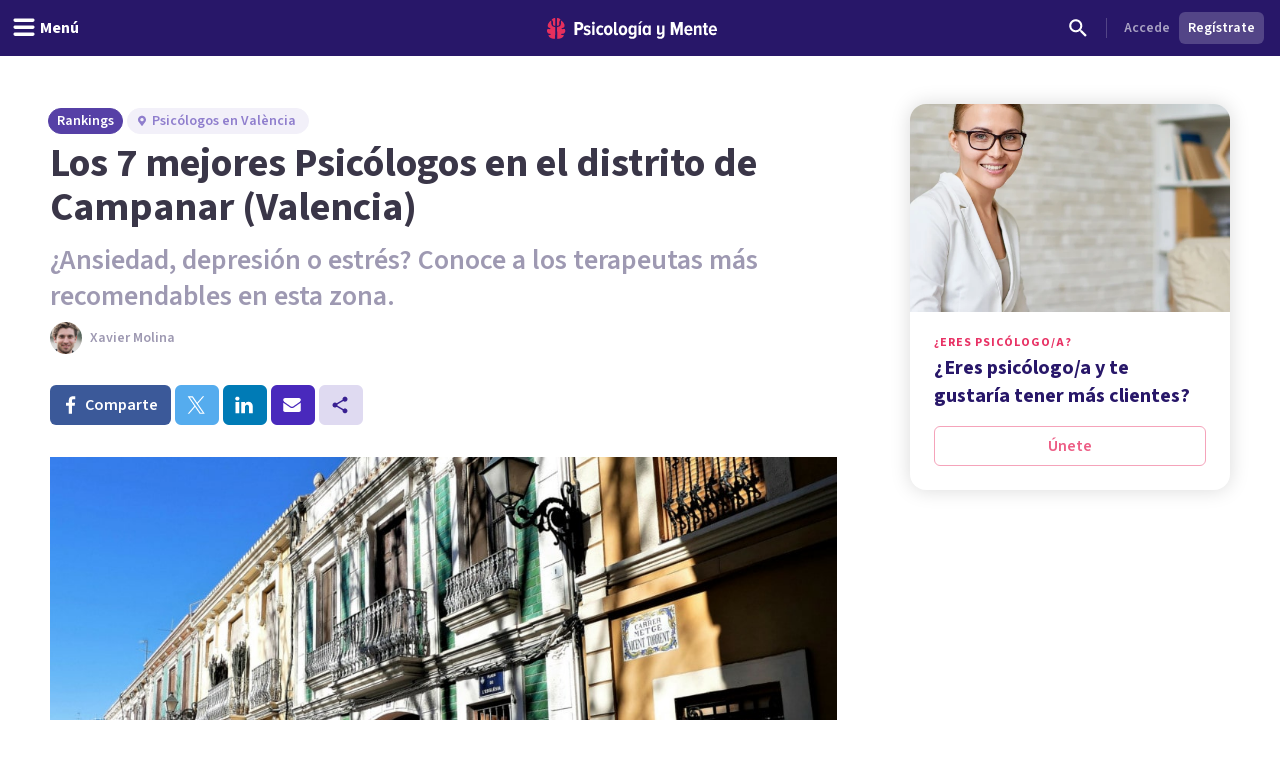

--- FILE ---
content_type: text/html; charset=utf-8
request_url: https://psicologiaymente.com/directorio/es/rankings/mejores-psicologos-campanar-valencia
body_size: 51943
content:
<!DOCTYPE html><html lang="es" class="__className_aeb8b9"><head><meta charSet="utf-8"/><meta name="viewport" content="width=device-width, initial-scale=1"/><link rel="preload" href="/_next/static/media/9cf9c6e84ed13b5e-s.p.woff2" as="font" crossorigin="" type="font/woff2"/><link rel="preload" as="image" href="https://www.facebook.com/tr?id=849304497362250&amp;ev=PageView&amp;noscript=1"/><link rel="stylesheet" href="/_next/static/css/d1eca8127d68038e.css" data-precedence="next"/><link rel="preload" as="script" fetchPriority="low" href="/_next/static/chunks/webpack-895c4cccec6c294a.js"/><script src="/_next/static/chunks/37e5948f-35cb56d36f9a27e8.js" async=""></script><script src="/_next/static/chunks/7ec5a403-ab842f180196d392.js" async=""></script><script src="/_next/static/chunks/1673-06fe657d15326dbe.js" async=""></script><script src="/_next/static/chunks/main-app-db949e0d11cd3096.js" async=""></script><script src="/_next/static/chunks/5820-bede7e85ffcc067b.js" async=""></script><script src="/_next/static/chunks/1422-10371dfbe21a0dd1.js" async=""></script><script src="/_next/static/chunks/6531-961db4667e297e60.js" async=""></script><script src="/_next/static/chunks/7117-76212cce0f90a8f4.js" async=""></script><script src="/_next/static/chunks/3040-a9f39513206cdc19.js" async=""></script><script src="/_next/static/chunks/2855-784a203548063e99.js" async=""></script><script src="/_next/static/chunks/3188-48336ea7d0aba2b8.js" async=""></script><script src="/_next/static/chunks/6983-a9dc118e0648aece.js" async=""></script><script src="/_next/static/chunks/8625-fd9cf29d9bf4ef10.js" async=""></script><script src="/_next/static/chunks/762-2c42ea968ae82fa7.js" async=""></script><script src="/_next/static/chunks/3882-1e1022068bfbcea8.js" async=""></script><script src="/_next/static/chunks/3990-821bd82d0c49c1fe.js" async=""></script><script src="/_next/static/chunks/9145-a6e1716890cecc74.js" async=""></script><script src="/_next/static/chunks/3015-e0ad3706e3bff72f.js" async=""></script><script src="/_next/static/chunks/1997-10b4614fd2c057d2.js" async=""></script><script src="/_next/static/chunks/5114-5bd8d3870051581c.js" async=""></script><script src="/_next/static/chunks/8905-dfee998a03281666.js" async=""></script><script src="/_next/static/chunks/9720-b68aac23726b16d8.js" async=""></script><script src="/_next/static/chunks/2473-10cae10889694401.js" async=""></script><script src="/_next/static/chunks/3603-48498b78db1a948d.js" async=""></script><script src="/_next/static/chunks/7514-165dd8516a0c34b5.js" async=""></script><script src="/_next/static/chunks/4185-9903047beeb157bf.js" async=""></script><script src="/_next/static/chunks/8606-a66684c8680e47a6.js" async=""></script><script src="/_next/static/chunks/9058-3ffe67eb73b6f0e2.js" async=""></script><script src="/_next/static/chunks/app/directorio/(rankings)/layout-8271c28d43425149.js" async=""></script><script src="/_next/static/chunks/app/layout-0d476ecf37e3d6a5.js" async=""></script><script src="/_next/static/chunks/app/global-error-e5a1d63b04332e29.js" async=""></script><script src="/_next/static/chunks/1681-3b0aab32791d8927.js" async=""></script><script src="/_next/static/chunks/3799-dac6a01c342a5e1f.js" async=""></script><script src="/_next/static/chunks/9905-c773ed8a57dcb19a.js" async=""></script><script src="/_next/static/chunks/4635-cc5b6bde76ee732d.js" async=""></script><script src="/_next/static/chunks/6514-886446d99154fb66.js" async=""></script><script src="/_next/static/chunks/2977-1b78beb656ba56ab.js" async=""></script><script src="/_next/static/chunks/6541-6239f8a2132cba1c.js" async=""></script><script src="/_next/static/chunks/app/directorio/(rankings)/%5BcountryCode%5D/rankings/%5Bslug%5D/page-f5c9be82a1011771.js" async=""></script><script async="" type="text/javascript" src="//clickiocmp.com/t/consent_213878.js"></script><script async="" type="text/javascript" src="//s.clickiocdn.com/t/213878/360_light.js"></script><link rel="mask-icon" href="/safari-pinned-tab.svg" color="#5bbad5"/><meta name="theme-color" content="#ffffff"/><title>Los 7 mejores Psicólogos en distrito Campanar (Valencia)</title><meta name="description" content="Selección de los 7 mejores psicólogos en el distrito de Campanar (Valencia). Conoce sus especialidades, las opiniones de sus pacientes y reserva consulta."/><link rel="manifest" href="/site.webmanifest"/><meta name="googlebot" content="max-image-preview:large"/><meta name="article:publisher" content="https://www.facebook.com/psicologiaymente"/><meta name="fb:admins" content="859019766"/><meta name="fb:admins" content="1531438395"/><meta name="twitter:title" content="Los 7 mejores Psicólogos en distrito Campanar (Valencia)"/><meta name="twitter:description" content="Selección de los 7 mejores psicólogos en el distrito de Campanar (Valencia). Conoce sus especialidades, las opiniones de sus pacientes y reserva consulta."/><link rel="canonical" href="https://psicologiaymente.com/directorio/es/rankings/mejores-psicologos-campanar-valencia"/><meta property="og:title" content="Los 7 mejores Psicólogos en distrito Campanar (Valencia)"/><meta property="og:description" content="Selección de los 7 mejores psicólogos en el distrito de Campanar (Valencia). Conoce sus especialidades, las opiniones de sus pacientes y reserva consulta."/><meta property="og:url" content="https://psicologiaymente.com/directorio/es/rankings/mejores-psicologos-campanar-valencia"/><meta property="og:image" content="https://psicologiaymente.com/rankings/399/og-image"/><meta name="twitter:card" content="summary_large_image"/><meta name="twitter:title" content="Los 7 mejores Psicólogos en distrito Campanar (Valencia)"/><meta name="twitter:description" content="Selección de los 7 mejores psicólogos en el distrito de Campanar (Valencia). Conoce sus especialidades, las opiniones de sus pacientes y reserva consulta."/><meta name="twitter:image" content="https://psicologiaymente.com/rankings/399/og-image"/><link rel="apple-touch-icon" href="/apple-touch-icon.png" sizes="180x180"/><link rel="icon" href="/favicon-32x32.png" type="image/png" sizes="32x32"/><link rel="icon" href="/favicon-16x16.png" type="image/png" sizes="16x16"/><meta name="next-size-adjust"/><script src="/_next/static/chunks/polyfills-c67a75d1b6f99dc8.js" noModule=""></script></head><body><noscript><iframe class="invisible hidden" src="https://www.googletagmanager.com/ns.html?id=GTM-TNWG5DJ" height="0" width="0"></iframe></noscript><script>(window.__lxGc__=window.__lxGc__||{'s':{},'b':0}).cmd=window.__lxGc__.cmd||[];</script><noscript><img height="1" width="1" style="display:none" src="https://www.facebook.com/tr?id=849304497362250&amp;ev=PageView&amp;noscript=1" alt=""/></noscript><div style="position:fixed;z-index:9999;top:16px;left:16px;right:16px;bottom:16px;pointer-events:none"></div><header class="fixed left-0 right-0 top-0 z-50 h-auto bg-purple-pop-700"><div class="flex h-auto w-full flex-col items-center justify-end"><div class="flex h-14 w-full items-center justify-between px-4"><div class="-ml-4 md:flex-1"><button aria-label="header_menu_toggle_id" class="inline-flex h-10 w-10 items-center justify-center text-white lg:w-auto lg:px-3"><svg xmlns="http://www.w3.org/2000/svg" viewBox="0 0 24 24" class="h-6 w-6 fill-current"><path d="M20.8046875,9.390625 C21.2786482,9.390625 21.6796859,9.56380035 22.0078125,9.91015625 C22.3359391,10.2565121 22.5,10.6666643 22.5,11.140625 C22.5,11.6145857 22.3359391,12.0247379 22.0078125,12.3710937 C21.6796859,12.7174496 21.2786482,12.890625 20.8046875,12.890625 L3.1953125,12.890625 C2.7213518,12.890625 2.32031414,12.7174496 1.9921875,12.3710937 C1.66406086,12.0247379 1.5,11.6145857 1.5,11.140625 C1.5,10.6666643 1.66406086,10.2565121 1.9921875,9.91015625 C2.32031414,9.56380035 2.7213518,9.390625 3.1953125,9.390625 L20.8046875,9.390625 Z M20.8046875,2.390625 C21.2786482,2.390625 21.6796859,2.56380035 22.0078125,2.91015625 C22.3359391,3.25651215 22.5,3.6666643 22.5,4.140625 C22.5,4.6145857 22.3359391,5.02473785 22.0078125,5.37109375 C21.6796859,5.71744965 21.2786482,5.890625 20.8046875,5.890625 L3.1953125,5.890625 C2.7213518,5.890625 2.32031414,5.71744965 1.9921875,5.37109375 C1.66406086,5.02473785 1.5,4.6145857 1.5,4.140625 C1.5,3.6666643 1.66406086,3.25651215 1.9921875,2.91015625 C2.32031414,2.56380035 2.7213518,2.390625 3.1953125,2.390625 L20.8046875,2.390625 Z M20.8046875,16.390625 C21.2786482,16.390625 21.6796859,16.5638004 22.0078125,16.9101562 C22.3359391,17.2565121 22.5,17.6666643 22.5,18.140625 C22.5,18.6145857 22.3359391,19.0247379 22.0078125,19.3710938 C21.6796859,19.7174496 21.2786482,19.890625 20.8046875,19.890625 L3.1953125,19.890625 C2.7213518,19.890625 2.32031414,19.7174496 1.9921875,19.3710938 C1.66406086,19.0247379 1.5,18.6145857 1.5,18.140625 C1.5,17.6666643 1.66406086,17.2565121 1.9921875,16.9101562 C2.32031414,16.5638004 2.7213518,16.390625 3.1953125,16.390625 L20.8046875,16.390625 Z"></path></svg><p id="header_menu_toggle_id" class="font-body text-body font-bold hidden lg:ml-1 lg:block">Menú</p></button></div><div class="ml-2 flex items-center gap-4 lg:ml-0"><a href="/" title="Psicología y Mente"><svg width="170" height="21" viewBox="0 0 170 21" fill="none" xmlns="http://www.w3.org/2000/svg" class="text-white"><path fill-rule="evenodd" clip-rule="evenodd" d="M165.91 9.24303C164.588 9.24303 164.102 10.4404 164.063 11.4213H167.757C167.737 10.4404 167.271 9.24303 165.91 9.24303ZM161.711 12.2847C161.711 9.53753 163.325 7.32003 165.949 7.32003C168.554 7.32003 169.993 9.43912 169.993 12.3829V13.0697H164.063C164.18 14.3454 164.938 15.3464 166.357 15.3464C167.057 15.3464 167.893 15.0125 168.418 14.4041L169.507 15.8563C168.671 16.7788 167.388 17.2693 166.124 17.2693C163.461 17.2693 161.711 15.2676 161.711 12.2847ZM156.955 14.7575V9.61588H155.75V7.55552H156.955V4.96502H159.307V7.55552H160.843V9.61588H159.307V14.2079C159.307 14.8164 159.521 15.1892 159.988 15.1892C160.279 15.1892 160.552 15.0715 160.688 14.9145L161.154 16.7197C160.804 17.0337 160.201 17.2693 159.366 17.2693C157.713 17.2693 156.955 16.4255 156.955 14.7575ZM152.277 17.0337V10.8132C152.277 9.79264 151.81 9.40017 151.033 9.40017C150.255 9.40017 149.633 10.0085 149.302 10.5775V17.0337H146.97V7.55552H149.302V8.79154C149.808 8.04583 150.877 7.32003 152.083 7.32003C153.832 7.32003 154.61 8.32056 154.61 9.92987V17.0337H152.277ZM141.456 9.24303C140.134 9.24303 139.647 10.4404 139.609 11.4213H143.302C143.283 10.4404 142.816 9.24303 141.456 9.24303ZM137.256 12.2847C137.256 9.53753 138.87 7.32003 141.494 7.32003C144.099 7.32003 145.538 9.43912 145.538 12.3829V13.0697H139.609C139.725 14.3454 140.484 15.3464 141.903 15.3464C142.603 15.3464 143.439 15.0125 143.963 14.4041L145.052 15.8563C144.216 16.7788 142.933 17.2693 141.669 17.2693C139.006 17.2693 137.256 15.2676 137.256 12.2847ZM133.246 17.0337V8.22259L130.31 17.0337H129.319L126.403 8.22259V17.0337H123.798V3.94443H127.278L129.805 11.6371L132.371 3.94443H135.832V17.0337H133.246ZM109.879 19.6437L110.792 17.8383C111.415 18.5647 112.348 18.8785 113.184 18.8785C114.467 18.8785 115.186 18.0739 115.186 16.7197V15.464C114.681 16.2097 113.65 16.8965 112.425 16.8965C110.676 16.8965 109.898 15.9349 109.898 14.3258V7.55552H112.231V13.4425C112.231 14.4435 112.698 14.8164 113.475 14.8164C114.253 14.8164 114.875 14.2471 115.186 13.678V7.55552H117.538V16.7197C117.538 19.3297 115.944 20.88 113.3 20.88C111.881 20.88 110.734 20.468 109.879 19.6437ZM101.384 14.0707V10.5186C101.072 9.91039 100.392 9.41979 99.7505 9.41979C98.5258 9.41979 97.9037 10.6363 97.9037 12.2847C97.9037 13.9529 98.5258 15.1892 99.7505 15.1892C100.392 15.1892 101.072 14.6986 101.384 14.0707ZM101.384 17.0337V15.8368C100.8 16.7788 99.9061 17.2693 98.9924 17.2693C96.8734 17.2693 95.4931 15.4051 95.4931 12.2847C95.4931 9.2628 96.8734 7.32003 98.9924 7.32003C99.9061 7.32003 100.82 7.77138 101.384 8.77206V7.55552H103.716V17.0337H101.384ZM91.5465 17.0339H93.8794V7.55552H91.5465V17.0339ZM92.8685 6.12269H91.3134L93.413 3.29684H95.4931L92.8685 6.12269ZM87.2573 13.7762V10.4991C86.9463 9.89062 86.2659 9.40017 85.6243 9.40017C84.3995 9.40017 83.7775 10.4991 83.7775 12.1477C83.7775 13.7959 84.3995 14.8752 85.6243 14.8752C86.2659 14.8752 86.9463 14.3846 87.2573 13.7762ZM81.775 19.6437L82.6888 17.8383C83.3498 18.5251 84.1663 18.8785 85.1382 18.8785C86.2076 18.8785 87.2573 18.2898 87.2573 16.7197V15.4834C86.674 16.4255 85.7799 16.9554 84.8662 16.9554C82.7472 16.9554 81.3669 15.2481 81.3669 12.1477C81.3669 9.10581 82.7276 7.32003 84.8662 7.32003C85.7799 7.32003 86.674 7.77138 87.2573 8.77206V7.55552H89.5902V16.7197C89.5902 19.9774 87.3545 20.88 85.255 20.88C83.8553 20.88 82.7666 20.5468 81.775 19.6437ZM77.8094 12.2847C77.8094 10.7344 77.2457 9.40017 75.9626 9.40017C74.699 9.40017 74.1157 10.7344 74.1157 12.2847C74.1157 13.8549 74.699 15.1892 75.9626 15.1892C77.2457 15.1892 77.8094 13.8549 77.8094 12.2847ZM71.6857 12.2847C71.6857 9.61588 73.1826 7.32003 75.9626 7.32003C78.762 7.32003 80.2396 9.61588 80.2396 12.2847C80.2396 14.9536 78.762 17.2693 75.9626 17.2693C73.1826 17.2693 71.6857 14.9536 71.6857 12.2847ZM67.0007 14.7575V3.94443H69.3335V14.2079C69.3335 14.8164 69.5668 15.1892 70.0334 15.1892C70.3057 15.1892 70.5972 15.0715 70.7138 14.9145L71.2 16.7197C70.8499 17.0337 70.2472 17.2693 69.3919 17.2693C67.7589 17.2693 67.0007 16.4255 67.0007 14.7575ZM63.1002 12.2847C63.1002 10.7344 62.5364 9.40017 61.2535 9.40017C59.9898 9.40017 59.4066 10.7344 59.4066 12.2847C59.4066 13.8549 59.9898 15.1892 61.2535 15.1892C62.5364 15.1892 63.1002 13.8549 63.1002 12.2847ZM56.9764 12.2847C56.9764 9.61588 58.4733 7.32003 61.2535 7.32003C64.0529 7.32003 65.5304 9.61588 65.5304 12.2847C65.5304 14.9536 64.0529 17.2693 61.2535 17.2693C58.4733 17.2693 56.9764 14.9536 56.9764 12.2847ZM49.1626 12.2847C49.1626 9.40017 50.8928 7.32003 53.4784 7.32003C54.9559 7.32003 55.9474 7.92837 56.4723 8.59544L55.3448 10.2244C54.917 9.67476 54.4116 9.40017 53.7506 9.40017C52.4091 9.40017 51.5733 10.6167 51.5733 12.2847C51.5733 13.9529 52.4091 15.1892 53.7506 15.1892C54.4116 15.1892 54.917 14.8947 55.3448 14.3454L56.4723 15.9938C55.9474 16.6808 54.9559 17.2693 53.4784 17.2693C50.8928 17.2693 49.1626 15.1892 49.1626 12.2847ZM45.2162 17.0339H47.5489V7.55552H45.2162V17.0339ZM44.9829 5.08276C44.9829 4.29795 45.6246 3.65022 46.3827 3.65022C47.1604 3.65022 47.8018 4.29795 47.8018 5.08276C47.8018 5.86758 47.1604 6.49554 46.3827 6.49554C45.6246 6.49554 44.9829 5.86758 44.9829 5.08276ZM36.4682 15.9152L37.4596 14.2471C38.043 14.8555 39.0926 15.4051 40.0452 15.4051C40.9591 15.4051 41.4449 15.0125 41.4449 14.4041C41.4449 12.8343 36.7985 13.6978 36.7985 10.1655C36.7985 8.63454 38.004 7.32003 40.2203 7.32003C41.5616 7.32003 42.6891 7.81049 43.5056 8.53657L42.5725 10.1655C42.1059 9.65499 41.2311 9.18416 40.2591 9.18416C39.5009 9.18416 38.9956 9.57678 38.9956 10.0869C38.9956 11.4999 43.7002 10.7542 43.7002 14.3258C43.7002 16.033 42.3198 17.2693 40.1037 17.2693C38.5677 17.2693 37.2652 16.7395 36.4682 15.9152ZM33.7216 8.12447C33.7216 6.98614 33.0412 6.2602 32.0303 6.2602H30.164V9.98874H32.0303C33.0412 9.98874 33.7216 9.24303 33.7216 8.12447ZM27.559 17.0337V3.94443H32.3414C35.0242 3.94443 36.3851 5.88734 36.3851 8.12447C36.3851 10.3616 35.0242 12.2847 32.3414 12.2847H30.164V17.0337H27.559Z" fill="currentColor"></path><mask id="mask0" mask-type="alpha" maskUnits="userSpaceOnUse" x="27" y="3" width="143" height="18"><path fill-rule="evenodd" clip-rule="evenodd" d="M165.91 9.24303C164.588 9.24303 164.102 10.4404 164.063 11.4213H167.757C167.737 10.4404 167.271 9.24303 165.91 9.24303ZM161.711 12.2847C161.711 9.53753 163.325 7.32003 165.949 7.32003C168.554 7.32003 169.993 9.43912 169.993 12.3829V13.0697H164.063C164.18 14.3454 164.938 15.3464 166.357 15.3464C167.057 15.3464 167.893 15.0125 168.418 14.4041L169.507 15.8563C168.671 16.7788 167.388 17.2693 166.124 17.2693C163.461 17.2693 161.711 15.2676 161.711 12.2847ZM156.955 14.7575V9.61588H155.75V7.55552H156.955V4.96502H159.307V7.55552H160.843V9.61588H159.307V14.2079C159.307 14.8164 159.521 15.1892 159.988 15.1892C160.279 15.1892 160.552 15.0715 160.688 14.9145L161.154 16.7197C160.804 17.0337 160.201 17.2693 159.366 17.2693C157.713 17.2693 156.955 16.4255 156.955 14.7575ZM152.277 17.0337V10.8132C152.277 9.79264 151.81 9.40017 151.033 9.40017C150.255 9.40017 149.633 10.0085 149.302 10.5775V17.0337H146.97V7.55552H149.302V8.79154C149.808 8.04583 150.877 7.32003 152.083 7.32003C153.832 7.32003 154.61 8.32056 154.61 9.92987V17.0337H152.277ZM141.456 9.24303C140.134 9.24303 139.647 10.4404 139.609 11.4213H143.302C143.283 10.4404 142.816 9.24303 141.456 9.24303ZM137.256 12.2847C137.256 9.53753 138.87 7.32003 141.494 7.32003C144.099 7.32003 145.538 9.43912 145.538 12.3829V13.0697H139.609C139.725 14.3454 140.484 15.3464 141.903 15.3464C142.603 15.3464 143.439 15.0125 143.963 14.4041L145.052 15.8563C144.216 16.7788 142.933 17.2693 141.669 17.2693C139.006 17.2693 137.256 15.2676 137.256 12.2847ZM133.246 17.0337V8.22259L130.31 17.0337H129.319L126.403 8.22259V17.0337H123.798V3.94443H127.278L129.805 11.6371L132.371 3.94443H135.832V17.0337H133.246ZM109.879 19.6437L110.792 17.8383C111.415 18.5647 112.348 18.8785 113.184 18.8785C114.467 18.8785 115.186 18.0739 115.186 16.7197V15.464C114.681 16.2097 113.65 16.8965 112.425 16.8965C110.676 16.8965 109.898 15.9349 109.898 14.3258V7.55552H112.231V13.4425C112.231 14.4435 112.698 14.8164 113.475 14.8164C114.253 14.8164 114.875 14.2471 115.186 13.678V7.55552H117.538V16.7197C117.538 19.3297 115.944 20.88 113.3 20.88C111.881 20.88 110.734 20.468 109.879 19.6437ZM101.384 14.0707V10.5186C101.072 9.91039 100.392 9.41979 99.7505 9.41979C98.5258 9.41979 97.9037 10.6363 97.9037 12.2847C97.9037 13.9529 98.5258 15.1892 99.7505 15.1892C100.392 15.1892 101.072 14.6986 101.384 14.0707ZM101.384 17.0337V15.8368C100.8 16.7788 99.9061 17.2693 98.9924 17.2693C96.8734 17.2693 95.4931 15.4051 95.4931 12.2847C95.4931 9.2628 96.8734 7.32003 98.9924 7.32003C99.9061 7.32003 100.82 7.77138 101.384 8.77206V7.55552H103.716V17.0337H101.384ZM91.5465 17.0339H93.8794V7.55552H91.5465V17.0339ZM92.8685 6.12269H91.3134L93.413 3.29684H95.4931L92.8685 6.12269ZM87.2573 13.7762V10.4991C86.9463 9.89062 86.2659 9.40017 85.6243 9.40017C84.3995 9.40017 83.7775 10.4991 83.7775 12.1477C83.7775 13.7959 84.3995 14.8752 85.6243 14.8752C86.2659 14.8752 86.9463 14.3846 87.2573 13.7762ZM81.775 19.6437L82.6888 17.8383C83.3498 18.5251 84.1663 18.8785 85.1382 18.8785C86.2076 18.8785 87.2573 18.2898 87.2573 16.7197V15.4834C86.674 16.4255 85.7799 16.9554 84.8662 16.9554C82.7472 16.9554 81.3669 15.2481 81.3669 12.1477C81.3669 9.10581 82.7276 7.32003 84.8662 7.32003C85.7799 7.32003 86.674 7.77138 87.2573 8.77206V7.55552H89.5902V16.7197C89.5902 19.9774 87.3545 20.88 85.255 20.88C83.8553 20.88 82.7666 20.5468 81.775 19.6437ZM77.8094 12.2847C77.8094 10.7344 77.2457 9.40017 75.9626 9.40017C74.699 9.40017 74.1157 10.7344 74.1157 12.2847C74.1157 13.8549 74.699 15.1892 75.9626 15.1892C77.2457 15.1892 77.8094 13.8549 77.8094 12.2847ZM71.6857 12.2847C71.6857 9.61588 73.1826 7.32003 75.9626 7.32003C78.762 7.32003 80.2396 9.61588 80.2396 12.2847C80.2396 14.9536 78.762 17.2693 75.9626 17.2693C73.1826 17.2693 71.6857 14.9536 71.6857 12.2847ZM67.0007 14.7575V3.94443H69.3335V14.2079C69.3335 14.8164 69.5668 15.1892 70.0334 15.1892C70.3057 15.1892 70.5972 15.0715 70.7138 14.9145L71.2 16.7197C70.8499 17.0337 70.2472 17.2693 69.3919 17.2693C67.7589 17.2693 67.0007 16.4255 67.0007 14.7575ZM63.1002 12.2847C63.1002 10.7344 62.5364 9.40017 61.2535 9.40017C59.9898 9.40017 59.4066 10.7344 59.4066 12.2847C59.4066 13.8549 59.9898 15.1892 61.2535 15.1892C62.5364 15.1892 63.1002 13.8549 63.1002 12.2847ZM56.9764 12.2847C56.9764 9.61588 58.4733 7.32003 61.2535 7.32003C64.0529 7.32003 65.5304 9.61588 65.5304 12.2847C65.5304 14.9536 64.0529 17.2693 61.2535 17.2693C58.4733 17.2693 56.9764 14.9536 56.9764 12.2847ZM49.1626 12.2847C49.1626 9.40017 50.8928 7.32003 53.4784 7.32003C54.9559 7.32003 55.9474 7.92837 56.4723 8.59544L55.3448 10.2244C54.917 9.67476 54.4116 9.40017 53.7506 9.40017C52.4091 9.40017 51.5733 10.6167 51.5733 12.2847C51.5733 13.9529 52.4091 15.1892 53.7506 15.1892C54.4116 15.1892 54.917 14.8947 55.3448 14.3454L56.4723 15.9938C55.9474 16.6808 54.9559 17.2693 53.4784 17.2693C50.8928 17.2693 49.1626 15.1892 49.1626 12.2847ZM45.2162 17.0339H47.5489V7.55552H45.2162V17.0339ZM44.9829 5.08276C44.9829 4.29795 45.6246 3.65022 46.3827 3.65022C47.1604 3.65022 47.8018 4.29795 47.8018 5.08276C47.8018 5.86758 47.1604 6.49554 46.3827 6.49554C45.6246 6.49554 44.9829 5.86758 44.9829 5.08276ZM36.4682 15.9152L37.4596 14.2471C38.043 14.8555 39.0926 15.4051 40.0452 15.4051C40.9591 15.4051 41.4449 15.0125 41.4449 14.4041C41.4449 12.8343 36.7985 13.6978 36.7985 10.1655C36.7985 8.63454 38.004 7.32003 40.2203 7.32003C41.5616 7.32003 42.6891 7.81049 43.5056 8.53657L42.5725 10.1655C42.1059 9.65499 41.2311 9.18416 40.2591 9.18416C39.5009 9.18416 38.9956 9.57678 38.9956 10.0869C38.9956 11.4999 43.7002 10.7542 43.7002 14.3258C43.7002 16.033 42.3198 17.2693 40.1037 17.2693C38.5677 17.2693 37.2652 16.7395 36.4682 15.9152ZM33.7216 8.12447C33.7216 6.98614 33.0412 6.2602 32.0303 6.2602H30.164V9.98874H32.0303C33.0412 9.98874 33.7216 9.24303 33.7216 8.12447ZM27.559 17.0337V3.94443H32.3414C35.0242 3.94443 36.3851 5.88734 36.3851 8.12447C36.3851 10.3616 35.0242 12.2847 32.3414 12.2847H30.164V17.0337H27.559Z" fill="currentColor"></path></mask><g mask="url(#mask0)"></g><path fill-rule="evenodd" clip-rule="evenodd" d="M10.056 0.457083L10.0713 0.455495L10.0727 0.391559C10.0799 0.044597 10.3131 0.000288654 10.5092 0L10.579 0.0059174L10.5822 0.006182C10.7369 0.0192325 10.8971 0.0327371 11.0608 0.0717304C11.1168 0.0810886 11.1729 0.0963945 11.2288 0.11163L11.2288 0.111633L11.2344 0.113152L11.2461 0.116291L11.2461 0.116294L11.2461 0.116297C11.2775 0.124764 11.3082 0.13303 11.333 0.138554C11.3739 0.153131 11.4152 0.165976 11.4565 0.178388C11.5101 0.194697 11.5638 0.21115 11.6178 0.232943L11.7515 0.284612C11.7935 0.305828 11.8355 0.324302 11.8874 0.345807C11.918 0.355044 12.0012 0.399496 12.0621 0.432259C12.1072 0.456361 12.1476 0.477866 12.1635 0.484505C12.3313 0.580194 12.5084 0.686274 12.6676 0.813281C12.7116 0.844383 12.7509 0.878087 12.7902 0.911799L12.7965 0.917197C12.8286 0.945196 12.861 0.972907 12.8875 0.992535C12.9186 1.02458 12.9516 1.05503 12.9843 1.08519L12.9868 1.08754C13.0238 1.12167 13.0606 1.15566 13.0961 1.19488C13.2216 1.32088 13.3238 1.46044 13.4226 1.59539L13.4332 1.60968C13.6322 1.93066 13.3856 2.15927 13.0427 2.42483L13.0415 2.42578L13.0415 2.42579L13.0415 2.4258C12.9409 2.50376 12.8542 2.57102 12.8033 2.63685C12.6633 2.81841 12.5553 3.03014 12.4734 3.2843C12.3725 3.60528 12.3196 3.94965 12.312 4.33687C12.3099 4.46865 12.3099 4.60099 12.3099 4.73334C12.3099 4.86468 12.3099 4.99616 12.3076 5.12793L12.3073 5.17801L12.3073 5.17965C12.3052 5.58672 12.3032 6.00772 12.2495 6.41648C12.2189 6.65895 12.1735 6.85451 12.1067 7.03218C12.0047 7.30957 11.8449 7.38895 11.58 7.52043L11.5666 7.52712C11.5197 7.55038 11.4704 7.5749 11.4185 7.60241C11.1977 7.71831 10.8083 7.83117 10.5378 7.88284C10.5029 7.88962 10.4692 7.89309 10.4379 7.89309C10.0794 7.89309 10.066 7.43514 10.066 7.42994C10.0425 5.29867 9.99472 0.937258 10.056 0.457083ZM6.01192 6.30243C5.98184 6.01566 5.97363 5.72123 5.9696 5.47198C5.96716 5.16644 5.96716 4.86104 5.96716 4.55391C5.96975 4.28431 5.95204 4.02019 5.91447 3.76791C5.87143 3.49268 5.80406 3.25411 5.70848 3.0392C5.58655 2.7608 5.42922 2.54604 5.2274 2.38266C5.18091 2.34499 5.12261 2.31324 5.061 2.27976C4.93072 2.20904 4.79642 2.13586 4.75827 2.0051C4.72891 1.90407 4.75985 1.76999 4.84522 1.61427L4.85904 1.5955C4.95793 1.46041 5.06013 1.32085 5.1881 1.19225C5.22116 1.1556 5.25777 1.12181 5.29486 1.08757L5.29794 1.08473C5.33033 1.05486 5.363 1.02455 5.38632 0.999434C5.42073 0.972878 5.45297 0.945167 5.48521 0.917168L5.48937 0.913595C5.5293 0.879272 5.56937 0.844829 5.6175 0.810655C5.77124 0.687833 5.94931 0.582041 6.11154 0.487796C6.13399 0.477981 6.1743 0.456477 6.21892 0.432518C6.2765 0.401633 6.36345 0.355015 6.40174 0.34318C6.44622 0.324273 6.48811 0.3058 6.52395 0.287326L6.66488 0.232626C6.71607 0.211845 6.76793 0.195916 6.81968 0.18002L6.81969 0.180019L6.82509 0.178359C6.86641 0.165947 6.90786 0.153246 6.94112 0.14069C6.97653 0.132319 7.01194 0.122649 7.04735 0.112979L7.05896 0.109848C7.11296 0.0952732 7.16711 0.0806573 7.22527 0.0706913C7.38811 0.0324711 7.54879 0.0188967 7.70416 0.00577144L7.70448 0.00574421L7.76623 0.000259788C8.06968 0.000259788 8.20614 0.120628 8.20902 0.390664L8.20974 0.455322L8.22557 0.457054C8.28548 0.925908 8.24223 5.09781 8.2184 7.39563L8.21809 7.42616L8.21766 7.44146C8.21535 7.6184 8.17548 7.91543 7.93537 7.91543C7.91234 7.91543 7.88773 7.91283 7.86153 7.90792C7.59393 7.8551 7.21232 7.75883 7.00632 7.67195L6.91722 7.63515L6.91697 7.63504C6.52184 7.47187 6.28339 7.3734 6.15285 6.99073C6.08519 6.79257 6.04028 6.57406 6.01192 6.30243ZM7.52605 8.92074L7.47006 8.90934L7.46989 8.9093C7.1593 8.84595 6.83807 8.78043 6.52748 8.67885C6.23094 8.58431 5.94405 8.46062 5.67544 8.3111C5.22934 8.06358 4.89826 7.68761 4.69155 7.19372C4.57366 6.91387 4.48671 6.61483 4.4251 6.28013C4.3537 5.89117 4.32016 5.48605 4.32247 5.04181C4.32395 4.68277 4.32354 4.32424 4.32312 3.96574L4.32304 3.89427L4.32247 3.31941C4.32247 3.16513 4.30202 3.03827 4.25985 2.9319C4.18643 2.74196 4.01139 2.7105 3.77028 2.81889C3.57782 2.90173 3.39716 3.01647 3.2463 3.15142C3.19722 3.19789 3.14755 3.24696 3.09962 3.29805C2.71167 3.65584 1.92586 4.45426 1.35078 5.52891C1.11053 5.97777 0.962693 6.35504 0.872005 6.66448C0.788514 6.86062 0.729207 7.06267 0.69869 7.26704L0.682712 7.36562C0.683719 7.38496 0.68372 7.41368 0.681416 7.44485L0.67206 7.53145L0.672491 7.77319L0.674363 7.77305L0.683 7.84435C0.686455 7.87018 0.688614 7.89544 0.690773 7.92099L0.691186 7.92576C0.694624 7.96557 0.697887 8.00336 0.706607 8.03861C0.759005 8.31601 0.849405 8.56165 0.975936 8.77237C1.09815 8.99189 1.26513 9.19409 1.47357 9.37522C1.67668 9.54524 1.89865 9.67946 2.13242 9.77241C2.15603 9.77919 2.18741 9.79103 2.21822 9.80272L2.2287 9.80667L2.22871 9.80667C2.25609 9.81702 2.28255 9.82701 2.30617 9.83303C2.3435 9.84195 2.37854 9.85303 2.41586 9.86483L2.4159 9.86485L2.41615 9.86492L2.47617 9.88354C2.55391 9.89393 2.62919 9.9049 2.70477 9.91775L2.71355 9.91991L2.72218 9.92135L2.86714 9.93045C2.88647 9.93241 2.9052 9.93292 2.92395 9.93343H2.92398C2.93412 9.93371 2.94426 9.93398 2.95452 9.93449C3.07198 9.97692 3.50455 10.158 3.42883 10.5017C3.36866 10.7746 3.10394 10.9855 2.94444 11.0905L2.64402 11.1297C2.56989 11.1317 2.49879 11.1356 2.42619 11.1396L2.416 11.1402L2.39758 11.1411C2.3066 11.1389 2.19447 11.131 2.07326 11.118C1.99783 11.11 1.92946 11.0968 1.85993 11.0832L1.84453 11.0802L1.84418 11.0801C1.81784 11.0751 1.79132 11.07 1.7642 11.0651C1.418 10.9982 1.18625 10.9683 1.01106 10.9683C0.695379 10.9683 0.540058 11.0578 0.395101 11.3232C0.268282 11.5535 0.165791 11.8207 0.0902172 12.117C0.0170911 12.395 -0.0116987 12.6975 0.00427962 13.0167C0.0241446 13.3397 0.0756784 13.5899 0.19458 13.9388C0.305997 14.2367 0.466644 14.5146 0.671628 14.7629C0.862216 15.0001 1.10232 15.2121 1.38619 15.3932C1.65538 15.5615 1.94543 15.6865 2.24801 15.7646C2.52872 15.8429 2.82021 15.8592 3.01541 15.8592C3.05543 15.8592 3.09472 15.8585 3.13258 15.8574C3.14924 15.8569 3.16539 15.8568 3.18145 15.8567C3.20799 15.8566 3.2343 15.8565 3.26228 15.8545C3.40205 15.9082 3.7887 16.0879 3.71673 16.4143C3.64763 16.7279 3.30935 16.9587 3.17001 17.0421C3.02476 17.0717 2.88341 17.0869 2.73615 17.1022L2.69786 17.1061C2.58414 17.111 2.47473 17.1155 2.36087 17.1155C2.28339 17.1125 2.20627 17.106 2.12861 17.0995L2.12851 17.0995L2.10925 17.0979L2.02115 17.0904C1.98574 17.0869 1.95378 17.0852 1.92384 17.0852C1.75312 17.0852 1.63997 17.137 1.57764 17.2435C1.45298 17.4565 1.56253 17.83 1.62932 17.9503C1.72778 18.1369 1.85892 18.3163 1.99783 18.5061L2.01266 18.5266C2.16366 18.7139 2.34144 18.9096 2.49863 19.0607C2.52454 19.0913 2.56916 19.1311 2.60875 19.1662L2.85375 19.3802C2.93508 19.4463 3.01224 19.5085 3.09429 19.5647C3.27106 19.7009 3.47317 19.8284 3.73328 19.9682C3.76967 19.9876 3.80649 20.0046 3.84334 20.0216L3.84341 20.0217L3.87536 20.0365C4.13317 20.1914 4.71962 20.4836 5.69113 20.6477C7.05448 20.8781 7.22419 20.8428 7.22419 20.8428L7.22448 20.8411C7.39636 20.8667 7.58291 20.8664 7.87326 20.8609C8.03189 20.859 8.05708 20.6362 8.05809 20.6266L8.05917 20.5756C8.07175 19.9873 8.19006 14.4542 8.21125 9.3006C8.21125 9.14358 7.98064 9.0157 7.52605 8.92074ZM17.8849 11.3198C17.9937 11.5465 18.1154 11.8186 18.1916 12.1175C18.2646 12.3955 18.2934 12.6978 18.2774 13.0159C18.2574 13.3402 18.2059 13.5903 18.0877 13.9367C17.9739 14.2417 17.8132 14.5194 17.6092 14.7636C17.4195 15.0003 17.1793 15.212 16.896 15.3928C16.6263 15.5614 16.3361 15.6865 16.0324 15.7651C15.753 15.8428 15.4615 15.8593 15.2663 15.8593C15.2262 15.8593 15.187 15.8586 15.1489 15.8573C15.1318 15.8568 15.1155 15.8568 15.0991 15.8568C15.0493 15.8569 14.9996 15.8569 14.9321 15.8423L14.8047 15.8219L14.6521 15.7965C14.579 15.8209 14.0767 16.0025 14.1579 16.3708C14.2008 16.5658 14.3482 16.7287 14.487 16.8443C14.5374 16.8683 14.5887 16.8907 14.6421 16.9096C14.7104 16.9416 14.8009 16.9645 14.897 16.9888L14.8981 16.9891L14.9388 16.9993C15.1473 17.061 15.341 17.081 15.5462 17.1022L15.5883 17.1064C15.6969 17.111 15.8054 17.1155 15.9221 17.1155H15.9237C16.0058 17.1122 16.0881 17.1051 16.1713 17.0979L16.2652 17.09C16.4912 17.0571 16.64 17.1015 16.7127 17.2256C16.8361 17.4367 16.7195 17.8294 16.6512 17.9522C16.5517 18.1451 16.4091 18.3377 16.2726 18.5218L16.2711 18.5239C16.1136 18.7194 15.9365 18.9151 15.7811 19.0649C15.7596 19.0893 15.7224 19.1224 15.6855 19.1551L15.6783 19.1615L15.4298 19.3787L15.4212 19.3857C15.3422 19.4495 15.267 19.5102 15.184 19.5671C15.0108 19.7007 14.809 19.8281 14.5486 19.9681C14.5358 19.975 14.5228 19.9813 14.5098 19.9876C14.5036 19.9906 14.4975 19.9937 14.4913 19.9967C14.2428 20.1487 13.6518 20.4505 12.6584 20.6183C11.8767 20.7504 11.4884 20.795 11.2985 20.8091C11.1404 20.8631 11.0047 20.88 10.7894 20.88C10.6867 20.88 10.5672 20.8761 10.4216 20.8699C10.2457 20.8616 10.225 20.6315 10.224 20.6198L10.2239 20.6195L10.0705 9.29951C10.0667 9.08865 10.3152 8.997 10.5249 8.95716C10.5986 8.94235 10.6723 8.92838 10.7459 8.91444C10.7583 8.91209 10.7707 8.90973 10.7832 8.90737C11.0567 8.8557 11.3392 8.8023 11.6146 8.72018C12.0121 8.60255 12.3539 8.45736 12.66 8.27637C13.0092 8.06883 13.2794 7.78826 13.4631 7.44202C13.5592 7.26277 13.6416 7.06764 13.7076 6.86154C13.8653 6.36116 13.9477 5.81171 13.9525 5.22863C13.9553 4.83363 13.9544 4.43782 13.9536 4.04238L13.9535 3.99896C13.9534 3.95769 13.9533 3.91643 13.9532 3.87517C13.9529 3.71169 13.9525 3.5483 13.9525 3.385C13.9525 3.31918 13.9559 3.2489 13.9633 3.1711L13.9653 3.1535C13.9772 3.04294 13.9896 2.92849 14.0505 2.84926C14.0917 2.79542 14.1614 2.76814 14.2581 2.76814C14.3642 2.76814 14.4752 2.80264 14.5133 2.81967C14.6771 2.89039 14.8322 2.98579 14.9682 3.0962L14.9696 3.08942C14.9696 3.08942 16.1646 4.04991 16.9563 5.52926C17.2577 6.09242 17.4146 6.54417 17.4939 6.88853C17.5339 7.01352 17.564 7.14023 17.583 7.26796L17.5979 7.35384C17.5979 7.38393 17.6001 7.41166 17.6026 7.44341L17.6028 7.44549L17.6092 7.77296H17.6072L17.5984 7.84484C17.5951 7.86966 17.5933 7.89476 17.5914 7.91972L17.5914 7.92018C17.5885 7.9616 17.5855 8.00071 17.5744 8.04213C17.5227 8.31491 17.4329 8.56084 17.3071 8.77387C17.1833 8.99281 17.0153 9.19501 16.8092 9.37441C16.605 9.5453 16.3831 9.67938 16.1553 9.7703C16.1263 9.77896 16.096 9.79051 16.0662 9.80191L16.0601 9.80429C16.0311 9.81547 16.0026 9.82646 15.9763 9.8328C15.9433 9.84075 15.9135 9.85009 15.8819 9.85999L15.8752 9.86209C15.8538 9.86902 15.8313 9.87624 15.8017 9.88331L15.7972 9.88396C15.7238 9.89457 15.6502 9.90522 15.577 9.9178L15.57 9.91954C15.5654 9.92011 15.5616 9.92083 15.5585 9.92141L15.4126 9.93065C15.2971 9.94234 15.1835 9.94003 15.073 9.93137C14.9715 9.96673 14.5119 10.1481 14.5898 10.5017C14.6325 10.6959 14.7789 10.8584 14.9172 10.974C15.0478 11.0216 15.1864 11.0619 15.3337 11.0902L15.5735 11.1276L15.6083 11.1274L15.641 11.1297C15.7195 11.132 15.8001 11.1364 15.8841 11.141C15.9751 11.139 16.0873 11.131 16.208 11.1179C16.2837 11.1101 16.3521 11.097 16.4215 11.0832L16.4357 11.0805C16.4626 11.0753 16.49 11.07 16.5198 11.0648C16.8201 11.0027 17.0546 10.9724 17.2364 10.9724C17.5796 10.9724 17.7674 11.0731 17.8849 11.3198Z" fill="#E62F5D"></path></svg></a></div><div class="flex-1"></div></div></div></header><div class="h-14 w-full"></div><main><section class="mx-auto grid h-full w-full grid-cols-2 gap-4 md:container sm:max-w-[592px] sm:grid-cols-4 md:max-w-[716px] md:grid-cols-12 lg:max-w-[968px] xl:max-w-[1228px] xl:gap-5 2xl:max-w-[1440px] 2xl:gap-6 px-5 sm:px-6 lg:px-6 2xl:px-12 py-4 lg:py-12 xl:pb-16"><script type="application/ld+json">{"@context":"https:\/\/schema.org","@type":"BlogPosting","headline":"Los 7 mejores Psicólogos en el distrito de Campanar (Valencia)","alternativeHeadline":"¿Ansiedad, depresión o estrés? Conoce a los terapeutas más recomendables en esta zona.","dateModified":"2025-10-16T11:19:15+00:00","datePublished":"2020-05-08T21:39:48+00:00","image":{"@type":"ImageObject","url":"https:\/\/psicologiaymente.com\/rankings\/399\/og-image","width":1200,"height":630},"author":{"@type":"Person","name":"Xavier Molina","image":"https:\/\/pymstatic.com\/44253\/conversions\/xavier-molina-medium.jpg","givenName":"Xavier","familyName":"Molina","jobTitle":"Psicólogo social","description":"<p>Graduado en Psicología por la Universitat de Barcelona. Máster en terapia cognitivo-conductual. Posgrado en Nutrición y Alimentación Sanitaria y Social por la UOC. Posgrado en Intervención psicosocial. Máster en Actividad Física y Salud por la UB.<\/p>\n"},"mainEntityOfPage":{"@type":"WebPage","url":"https:\/\/psicologiaymente.com\/directorio\/es\/rankings\/mejores-psicologos-campanar-valencia"},"publisher":{"@type":"Organization","url":"https:\/\/psicologiaymente.com","name":"Psicología y Mente","logo":{"@type":"ImageObject","url":"https:\/\/psicologiaymente.com\/img\/logo.png","width":513,"height":106},"sameAs":["https:\/\/www.facebook.com\/psicologiaymente","https:\/\/twitter.com\/psicologiamente"]}}</script><div class="col-span-full lg:col-span-12"><div class="flex flex-col justify-between lg:flex-row lg:gap-8"><div class="w-full shrink-0 lg:w-2/3"><header><div class="-m-0.5 my-1 flex flex-wrap items-center"><a href="/rankings" class="box-border inline-flex items-center rounded-full border bg-purple-500 text-white border-purple-500 px-2 py-0.5 mb-1 mr-1"><span class="font-body text-body-small font-semibold">Rankings</span></a><a class="box-border inline-flex items-center rounded-full border bg-purple-100 text-purple-400 border-purple-100 px-2 py-0.5 mb-1 mr-1" href="https://psicologiaymente.com/directorio/es/valencia"><svg viewBox="0 0 24 24" fill="none" xmlns="http://www.w3.org/2000/svg" class="shrink-0 transition-colors text-purple-400 data-[has-action=true]:hover:text-purple-500 w-3 h-3"><path fill-rule="evenodd" clip-rule="evenodd" d="M11.9941 1.5C10.9004 1.5 9.87159 1.70849 8.90771 2.12549C7.94384 2.54248 7.10645 3.10644 6.39551 3.81738C5.68457 4.52832 5.12061 5.36572 4.70361 6.32959C4.28662 7.29346 4.07812 8.32226 4.07812 9.41602C4.07812 9.78516 4.09863 10.1509 4.13965 10.5132C4.18066 10.8755 4.24219 11.231 4.32422 11.5796C4.40625 11.9282 4.51904 12.2632 4.6626 12.5845C4.80615 12.9058 4.98047 13.2031 5.18555 13.4766L11.9941 22.5L18.8027 13.4766C18.9941 13.2305 19.1582 12.9434 19.2949 12.6152C19.4316 12.2871 19.5444 11.9419 19.6333 11.5796C19.7222 11.2173 19.7905 10.8481 19.8384 10.4722C19.8862 10.0962 19.9102 9.74414 19.9102 9.41602C19.9102 8.32226 19.7017 7.29346 19.2847 6.32959C18.8677 5.36572 18.3037 4.52832 17.5928 3.81738C16.8818 3.10644 16.0444 2.54248 15.0806 2.12549C14.1167 1.70849 13.0879 1.5 11.9941 1.5ZM11.9941 6.09375C12.459 6.09375 12.8931 6.1792 13.2964 6.3501C13.6997 6.521 14.0518 6.75683 14.3525 7.05762C14.6533 7.3584 14.8892 7.71045 15.0601 8.11377C15.231 8.51709 15.3164 8.95117 15.3164 9.41602C15.3164 9.88086 15.231 10.3149 15.0601 10.7183C14.8892 11.1216 14.6533 11.4736 14.3525 11.7744C14.0518 12.0752 13.6997 12.311 13.2964 12.4819C12.8931 12.6528 12.459 12.7383 11.9941 12.7383C11.5293 12.7383 11.0952 12.6528 10.6919 12.4819C10.2886 12.311 9.93652 12.0752 9.63574 11.7744C9.33496 11.4736 9.09912 11.1216 8.92822 10.7183C8.75732 10.3149 8.67188 9.88086 8.67188 9.41602C8.67188 8.95117 8.75732 8.51709 8.92822 8.11377C9.09912 7.71045 9.33496 7.3584 9.63574 7.05762C9.93652 6.75683 10.2886 6.521 10.6919 6.3501C11.0952 6.1792 11.5293 6.09375 11.9941 6.09375Z" fill="currentColor"></path></svg><span class="font-body text-body-small font-semibold px-1">Psicólogos en València</span></a></div><h1 class="font-body font-bold text-display text-purple-grey-700 lg:text-display-large">Los 7 mejores Psicólogos en el distrito de Campanar (Valencia)</h1><h2 class="font-body text-title font-semibold mt-3 text-purple-grey-400 lg:text-head">¿Ansiedad, depresión o estrés? Conoce a los terapeutas más recomendables en esta zona.</h2><div class="group inline-flex items-center space-x-2 mt-2"><a href="/autores/xavier-molina" rel="author"><div class="relative overflow-hidden w-8 h-8 rounded-full ring-2 ring-white"><picture><source srcSet="https://pymstatic.com/44253/conversions/xavier-molina-small_webp.webp" type="image/webp"/><source srcSet="https://pymstatic.com/44253/conversions/xavier-molina-small.jpg" type="image/jpeg"/><img alt="Xavier Molina" src="https://pymstatic.com/44253/conversions/xavier-molina-small.jpg" loading="lazy" decoding="async" class="h-full w-full object-cover object-center" height="32" width="32"/></picture><div class="absolute ring-1 ring-inset ring-black ring-opacity-10 w-8 h-8 rounded-full"></div></div></a><div class="flex flex-col text-purple-grey-400"><p rel="author" class="font-body text-body-small font-semibold group-hover:underline"><a href="/autores/xavier-molina">Xavier Molina</a></p></div></div><div class="mt-6 hidden md:block"><div class="-mx-0.5 inline-flex pr-4"><button aria-label="Comparte" class="ease relative box-border inline-flex items-center justify-center whitespace-nowrap font-body transition transition duration-200 focus:outline-none disabled:cursor-not-allowed disabled:opacity-40 disabled:shadow-none font-semibold h-10 px-3 py-2.5 border text-body text-white bg-facebook hover:bg-button-facebook-lighten active:bg-button-facebook-darken border-transparent hover:shadow-facebook rounded-md mx-0.5 pl-2.5" type="button"><div class="relative inline-flex items-center"><svg viewBox="0 0 24 24" fill="none" xmlns="http://www.w3.org/2000/svg" class="w-5 h-5"><path fill-rule="evenodd" clip-rule="evenodd" d="M17.0445 1.65144V4.98317H15.0631C14.3395 4.98317 13.8516 5.13461 13.5992 5.4375C13.3468 5.74039 13.2206 6.19471 13.2206 6.80048V9.1857H16.9183L16.4261 12.9213H13.2206V22.5H9.35877V12.9213H6.14062V9.1857H9.35877V6.43449C9.35877 4.86958 9.79627 3.65595 10.6713 2.79357C11.5463 1.93119 12.7115 1.5 14.1671 1.5C15.4039 1.5 16.363 1.55048 17.0445 1.65144Z" fill="currentColor"></path></svg><span class="ml-1">Comparte</span></div><div class="absolute inset-0 flex items-center justify-center transition-opacity text-white bg-facebook hover:bg-button-facebook-lighten active:bg-button-facebook-darken border-transparent hover:shadow-facebook opacity-0"><svg width="40" height="40" viewBox="0 0 40 40" fill="none" xmlns="http://www.w3.org/2000/svg" class="animate-spin h-5 w-5"><path d="M24.6587 37.3867C21.0259 38.3601 17.1794 38.1711 13.6595 36.8463C10.1396 35.5215 7.12304 33.1274 5.03355 30.0003C2.94406 26.8731 1.88658 23.17 2.00964 19.4111C2.13269 15.6521 3.4301 12.0261 5.71964 9.04229C8.00918 6.05851 11.1758 3.86683 14.7749 2.77507C18.3739 1.68332 22.2245 1.74633 25.7859 2.95526C29.3473 4.16419 32.4406 6.4583 34.6312 9.5154C36.8219 12.5725 38 16.239 38 20" stroke="currentColor" stroke-width="4" stroke-linecap="round"></path></svg></div></button><button aria-label="twitter" class="ease relative box-border inline-flex items-center justify-center whitespace-nowrap font-body transition transition duration-200 focus:outline-none disabled:cursor-not-allowed disabled:opacity-40 disabled:shadow-none font-semibold h-10 px-3 py-2.5 border text-body text-white bg-twitter hover:bg-button-twitter-lighten active:bg-button-twitter-darken border-transparent hover:shadow-twitter rounded-md mx-0.5 pl-2.5" type="button"><div class="relative inline-flex items-center"><svg width="24" height="24" viewBox="0 0 24 24" fill="none" xmlns="http://www.w3.org/2000/svg" class="w-5 h-5"><path d="M14.2291 10.3921L21.8787 1.5H20.066L13.4239 9.22086L8.11878 1.5H2L10.0223 13.1753L2 22.5H3.81282L10.8271 14.3465L16.4297 22.5H22.5484L14.2287 10.3921H14.2291ZM11.7462 13.2782L10.9334 12.1156L4.466 2.86466H7.25039L12.4696 10.3304L13.2825 11.493L20.0669 21.1974H17.2825L11.7462 13.2786V13.2782Z" fill="currentColor"></path></svg></div><div class="absolute inset-0 flex items-center justify-center transition-opacity text-white bg-twitter hover:bg-button-twitter-lighten active:bg-button-twitter-darken border-transparent hover:shadow-twitter opacity-0"><svg width="40" height="40" viewBox="0 0 40 40" fill="none" xmlns="http://www.w3.org/2000/svg" class="animate-spin h-5 w-5"><path d="M24.6587 37.3867C21.0259 38.3601 17.1794 38.1711 13.6595 36.8463C10.1396 35.5215 7.12304 33.1274 5.03355 30.0003C2.94406 26.8731 1.88658 23.17 2.00964 19.4111C2.13269 15.6521 3.4301 12.0261 5.71964 9.04229C8.00918 6.05851 11.1758 3.86683 14.7749 2.77507C18.3739 1.68332 22.2245 1.74633 25.7859 2.95526C29.3473 4.16419 32.4406 6.4583 34.6312 9.5154C36.8219 12.5725 38 16.239 38 20" stroke="currentColor" stroke-width="4" stroke-linecap="round"></path></svg></div></button><button aria-label="linkedin" class="ease relative box-border inline-flex items-center justify-center whitespace-nowrap font-body transition transition duration-200 focus:outline-none disabled:cursor-not-allowed disabled:opacity-40 disabled:shadow-none font-semibold h-10 px-3 py-2.5 border text-body text-white bg-linkedin hover:bg-button-linkedin-lighten active:bg-button-linkedin-darken border-transparent hover:shadow-linkedin rounded-md mx-0.5 pl-2.5" type="button"><div class="relative inline-flex items-center"><svg viewBox="0 0 24 24" fill="none" xmlns="http://www.w3.org/2000/svg" class="w-5 h-5"><path fill-rule="evenodd" clip-rule="evenodd" d="M6.27148 8.49023V22.0391H1.75977V8.49023H6.27148ZM6.55859 4.30664C6.56771 4.97201 6.33757 5.52799 5.86816 5.97461C5.39876 6.42123 4.78125 6.64453 4.01562 6.64453H3.98828C3.24088 6.64453 2.63933 6.42123 2.18359 5.97461C1.72786 5.52799 1.5 4.97201 1.5 4.30664C1.5 3.63216 1.7347 3.0739 2.2041 2.63184C2.6735 2.18978 3.28645 1.96875 4.04297 1.96875C4.79948 1.96875 5.4056 2.18978 5.86133 2.63184C6.31706 3.0739 6.54948 3.63216 6.55859 4.30664ZM22.5 14.2734V22.0391H18.002V14.793C18.002 13.8359 17.8174 13.0863 17.4482 12.5439C17.0791 12.0016 16.5026 11.7305 15.7188 11.7305C15.1445 11.7305 14.6637 11.8877 14.2764 12.2021C13.889 12.5166 13.5996 12.9062 13.4082 13.3711C13.3079 13.6445 13.2578 14.0137 13.2578 14.4785V22.0391H8.75977C8.778 18.4023 8.78711 15.4538 8.78711 13.1934C8.78711 10.9329 8.78255 9.58399 8.77344 9.14648L8.75977 8.49023H13.2578V10.459H13.2305C13.4128 10.1673 13.5996 9.91211 13.791 9.69336C13.9824 9.47461 14.2399 9.23763 14.5635 8.98242C14.887 8.72721 15.2835 8.52897 15.7529 8.3877C16.2223 8.24642 16.7441 8.17578 17.3184 8.17578C18.877 8.17578 20.1302 8.69303 21.0781 9.72754C22.026 10.762 22.5 12.2773 22.5 14.2734Z" fill="currentColor"></path></svg></div><div class="absolute inset-0 flex items-center justify-center transition-opacity text-white bg-linkedin hover:bg-button-linkedin-lighten active:bg-button-linkedin-darken border-transparent hover:shadow-linkedin opacity-0"><svg width="40" height="40" viewBox="0 0 40 40" fill="none" xmlns="http://www.w3.org/2000/svg" class="animate-spin h-5 w-5"><path d="M24.6587 37.3867C21.0259 38.3601 17.1794 38.1711 13.6595 36.8463C10.1396 35.5215 7.12304 33.1274 5.03355 30.0003C2.94406 26.8731 1.88658 23.17 2.00964 19.4111C2.13269 15.6521 3.4301 12.0261 5.71964 9.04229C8.00918 6.05851 11.1758 3.86683 14.7749 2.77507C18.3739 1.68332 22.2245 1.74633 25.7859 2.95526C29.3473 4.16419 32.4406 6.4583 34.6312 9.5154C36.8219 12.5725 38 16.239 38 20" stroke="currentColor" stroke-width="4" stroke-linecap="round"></path></svg></div></button><button aria-label="email" class="ease relative box-border inline-flex items-center justify-center whitespace-nowrap font-body transition transition duration-200 focus:outline-none disabled:cursor-not-allowed disabled:opacity-40 disabled:shadow-none font-semibold h-10 px-3 py-2.5 border text-body text-white bg-purple-pop-500 hover:bg-button-primary-lighten active:bg-button-primary-darken border-transparent hover:shadow-primary rounded-md mx-0.5 pl-2.5" type="button"><div class="relative inline-flex items-center"><svg viewBox="0 0 24 24" fill="none" xmlns="http://www.w3.org/2000/svg" class="w-5 h-5"><path fill-rule="evenodd" clip-rule="evenodd" d="M22.5 9.07v9.305c0 .516-.184.957-.55 1.324-.368.367-.81.551-1.325.551H3.375c-.516 0-.957-.184-1.324-.55a1.806 1.806 0 01-.551-1.325V9.07c.344.383.738.723 1.184 1.02 2.828 1.922 4.77 3.27 5.824 4.043.445.328.806.584 1.084.767.277.184.646.371 1.107.563.461.191.89.287 1.29.287h.023c.398 0 .828-.096 1.289-.287.46-.191.83-.379 1.107-.563.277-.183.639-.44 1.084-.767 1.328-.961 3.274-2.309 5.836-4.043A6.462 6.462 0 0022.5 9.07zm0-3.445c0 .617-.191 1.207-.574 1.77a5.572 5.572 0 01-1.43 1.44l-5.484 3.81c-.078.054-.244.173-.498.357-.254.183-.465.332-.633.445-.168.114-.371.24-.61.381-.238.14-.462.246-.673.317-.211.07-.407.105-.586.105h-.024c-.18 0-.375-.035-.586-.105a3.546 3.546 0 01-.673-.317c-.239-.14-.442-.268-.61-.38a24.887 24.887 0 01-.633-.446c-.254-.184-.42-.303-.498-.357-.71-.5-1.734-1.213-3.07-2.14a543.067 543.067 0 01-2.402-1.67c-.485-.327-.942-.778-1.371-1.353-.43-.574-.645-1.107-.645-1.6 0-.609.162-1.116.486-1.523.325-.406.787-.609 1.389-.609h17.25c.508 0 .947.184 1.318.55.371.368.557.81.557 1.325z" fill="currentColor"></path></svg></div><div class="absolute inset-0 flex items-center justify-center transition-opacity text-white bg-purple-pop-500 hover:bg-button-primary-lighten active:bg-button-primary-darken border-transparent hover:shadow-primary opacity-0"><svg width="40" height="40" viewBox="0 0 40 40" fill="none" xmlns="http://www.w3.org/2000/svg" class="animate-spin h-5 w-5"><path d="M24.6587 37.3867C21.0259 38.3601 17.1794 38.1711 13.6595 36.8463C10.1396 35.5215 7.12304 33.1274 5.03355 30.0003C2.94406 26.8731 1.88658 23.17 2.00964 19.4111C2.13269 15.6521 3.4301 12.0261 5.71964 9.04229C8.00918 6.05851 11.1758 3.86683 14.7749 2.77507C18.3739 1.68332 22.2245 1.74633 25.7859 2.95526C29.3473 4.16419 32.4406 6.4583 34.6312 9.5154C36.8219 12.5725 38 16.239 38 20" stroke="currentColor" stroke-width="4" stroke-linecap="round"></path></svg></div></button><div class="relative text-left mx-0.5" data-headlessui-state=""><div class="h-full"><div class="cursor-pointer" id="headlessui-menu-button-:Rramnnnnmnnnla:" aria-haspopup="menu" aria-expanded="false" data-headlessui-state=""><button class="ease relative box-border inline-flex items-center justify-center whitespace-nowrap font-body transition transition duration-200 focus:outline-none disabled:cursor-not-allowed disabled:opacity-40 disabled:shadow-none font-semibold h-10 px-3 py-2.5 border text-body text-purple-pop-600 bg-purple-200 hover:bg-button-primary-ghost-lighten active:bg-button-primary-ghost-darken border-transparent hover:shadow-primary rounded-md pl-2.5" type="button"><div class="relative inline-flex items-center"><svg viewBox="0 0 24 24" fill="none" xmlns="http://www.w3.org/2000/svg" class="w-5 h-5"><path fill-rule="evenodd" clip-rule="evenodd" d="M18 16.12C17.24 16.12 16.56 16.42 16.04 16.89L8.91 12.74C8.96 12.51 9 12.28 9 12.04C9 11.8 8.96 11.57 8.91 11.34L15.96 7.22999C16.5 7.72999 17.21 8.03999 18 8.03999C19.66 8.03999 21 6.69999 21 5.03999C21 3.37999 19.66 2.03999 18 2.03999C16.34 2.03999 15 3.37999 15 5.03999C15 5.27999 15.04 5.50999 15.09 5.73999L8.04 9.84999C7.5 9.34999 6.79 9.03999 6 9.03999C4.34 9.03999 3 10.38 3 12.04C3 13.7 4.34 15.04 6 15.04C6.79 15.04 7.5 14.73 8.04 14.23L15.16 18.39C15.11 18.6 15.08 18.82 15.08 19.04C15.08 20.65 16.39 21.96 18 21.96C19.61 21.96 20.92 20.65 20.92 19.04C20.92 17.43 19.61 16.12 18 16.12Z" fill="currentColor"></path></svg></div><div class="absolute inset-0 flex items-center justify-center transition-opacity text-purple-pop-600 bg-purple-200 hover:bg-button-primary-ghost-lighten active:bg-button-primary-ghost-darken border-transparent hover:shadow-primary opacity-0"><svg width="40" height="40" viewBox="0 0 40 40" fill="none" xmlns="http://www.w3.org/2000/svg" class="animate-spin h-5 w-5"><path d="M24.6587 37.3867C21.0259 38.3601 17.1794 38.1711 13.6595 36.8463C10.1396 35.5215 7.12304 33.1274 5.03355 30.0003C2.94406 26.8731 1.88658 23.17 2.00964 19.4111C2.13269 15.6521 3.4301 12.0261 5.71964 9.04229C8.00918 6.05851 11.1758 3.86683 14.7749 2.77507C18.3739 1.68332 22.2245 1.74633 25.7859 2.95526C29.3473 4.16419 32.4406 6.4583 34.6312 9.5154C36.8219 12.5725 38 16.239 38 20" stroke="currentColor" stroke-width="4" stroke-linecap="round"></path></svg></div></button></div></div></div></div></div><figure class="mt-8"><div class="relative aspect-16/9 w-full overflow-hidden"><picture><source srcSet="https://pymstatic.com/72930/psicologos-campanar.jpg" type="image/webp" media="(min-width: 769px)"/><source srcSet="https://pymstatic.com/72930/psicologos-campanar.jpg" media="(min-width: 769px)"/><img src="https://pymstatic.com/72930/psicologos-campanar.jpg" alt="Psicólogos en el distrito de Campanar" class="h-full w-full object-cover object-center"/></picture></div><figcaption class="mt-2 text-right text-caption text-purple-grey-400"></figcaption></figure></header><div class="mt-8"><div class="prose md:prose-md xl:prose-xl"><p>Iniciar un proceso de <a href="/clinica/atributos-profesional-terapia-debe-tener">terapia profesional</a> puede resultar complicado a veces, especialmente si empezamos de cero y no tenemos claro qué aspectos debemos tener en cuenta para obtener buenos resultados. Generalmente, se suele acudir a terapia para abordar casos de depresión, ansiedad, crisis de pareja o problemas de comunicación, entre otros.</p>
<p>Sea cual sea la problemática que estemos atravesando, en el distrito de Campanar encontraremos todo tipo de profesionales de la atención psicológica, expertos en distintas terapias que, sin duda, podrán ayudarnos según nuestras necesidades.</p>
<ul>
<li>Te puede interesar: <a href="/directorio/es/rankings/mejores-psicologos-valencia">&quot;Los mejores Psicólogos en Valencia&quot;</a>
</li>
</ul>
<h2>Los psicólogos más recomendados en el distrito de Campanar (Valencia)</h2>
<p>Si estás interesado en conocer a los psicólogos mejor valorados en el distrito de Campanar, no dudes en consultar nuestra selección. En ella encontrarás información útil sobre cada profesional, para que puedas elegir con calma al que mejor encaje contigo.</p>
<p>Al momento de buscar un terapeuta, es importante que te fijes en su experiencia, en el tipo de terapia que ofrece y en cómo trabaja. Pero más allá de eso, lo fundamental es que te sientas cómodo y en confianza, ya que la conexión con el profesional es clave para avanzar.</p>
<p>También conviene tener en cuenta lo práctico: si atiende cerca, si ofrece terapia online, o si sus horarios se ajustan a tu rutina. Elegir bien al terapeuta es parte del proceso, y tomarte tu tiempo para hacerlo puede marcar una gran diferencia en tu bienestar.</p>
</div></div></div><aside class="hidden lg:block lg:w-80"><div class="sticky top-16"></div></aside></div><article class="w-full"><ol class="mt-2 space-y-8 lg:mt-8"><li class="box-border w-full rounded-2xl bg-white shadow-[0_0_20px_rgba(0,0,0,0.15)]"><div class="relative flex flex-col lg:flex-row sm:p-8"><div class="flex flex-grow flex-col space-y-6 p-6 sm:space-y-4"><div class="flex flex-col sm:flex-row"><div class="relative self-center"><div class="w-42"><div class="relative overflow-hidden box-border shrink-0 border border-black/10 rounded-lg ring-2 ring-white"><picture><source srcSet="https://pymstatic.com/145146/conversions/Captura-de-pantalla-2024-10-03-a-las-10.38.37-medium_webp.webp" type="image/webp"/><source srcSet="https://pymstatic.com/145146/conversions/Captura-de-pantalla-2024-10-03-a-las-10.38.37-medium.jpg" type="image/jpeg"/><img alt="Paloma Rey Cardona" src="https://pymstatic.com/145146/conversions/Captura-de-pantalla-2024-10-03-a-las-10.38.37-medium.jpg" loading="lazy" decoding="async" class="h-full w-full object-cover object-center" height="168" width="168"/></picture><div class="absolute ring-1 ring-inset ring-black ring-opacity-10 rounded-lg"></div><div class="absolute right-0 top-0 w-8 h-8 md:w-12 md:h-12"><svg class="h-full w-full" width="48" height="48" viewBox="0 0 48 48" fill="none" xmlns="http://www.w3.org/2000/svg" data-testid="avatarGoldBadge"><path d="M0 0H48V48L0 0Z" fill="#DFBC07"></path><path d="M34.5 7.5L36.2325 11.9992L40.9952 11.25L37.965 15L40.9952 18.75L36.2325 18.0008L34.5 22.5L32.7675 18.0008L28.0048 18.75L31.035 15L28.0048 11.25L32.7675 11.9992L34.5 7.5Z" fill="#FEFAE6"></path></svg></div></div></div><div class="absolute -left-4 -top-3"><div class="relative flex h-14 w-14 items-center justify-center rounded-full border-4 border-white bg-gold-400 text-gold-700" data-testid="rankingPosition"><p class="font-body text-title font-bold">1</p></div></div></div><div class="flex flex-col sm:ml-4 sm:mt-0 mt-4"><h2 class="font-body text-head font-semibold text-center text-purple-600 sm:text-left"><a href="/psicologos/2065283/paloma-rey-cardona">Paloma Rey Cardona</a></h2><p class="font-body text-body font-normal mt-2 text-purple-grey-500 text-center sm:text-left">Psicóloga General Sanitaria</p><div class="mt-4 inline-flex flex-wrap justify-center sm:justify-start" data-testid="chipsContainer"><div class="box-border inline-flex items-center rounded-full border bg-premium-200 text-premium-600 border-premium-200 px-2 py-0.5 mb-2 mr-2"><svg viewBox="0 0 24 24" fill="none" xmlns="http://www.w3.org/2000/svg" class="shrink-0 transition-colors text-premium-500 data-[has-action=true]:hover:text-premium-600 w-3 h-3"><path fill-rule="evenodd" clip-rule="evenodd" d="M12 1L3 5V11C3 16.55 6.84 21.74 12 23C17.16 21.74 21 16.55 21 11V5L12 1ZM10 17L6 13L7.41 11.59L10 14.17L16.59 7.58L18 9L10 17Z" fill="currentColor"></path></svg><span class="font-body text-body-small font-semibold px-1">Profesional verificado</span></div><div class="box-border inline-flex items-center rounded-full border bg-gold-200 text-gold-700 border-gold-200 px-2 py-0.5 mb-2 mr-2 capitalize"><svg width="24" height="24" viewBox="0 0 24 24" fill="none" xmlns="http://www.w3.org/2000/svg" class="shrink-0 transition-colors text-gold-600 data-[has-action=true]:hover:text-gold-700 w-3 h-3"><path fill-rule="evenodd" clip-rule="evenodd" d="M12 1L3 5V11C3 16.55 6.84 21.74 12 23C17.16 21.74 21 16.55 21 11V5L12 1ZM10 17L6 13L7.41 11.59L10 14.17L16.59 7.58L18 9L10 17Z" fill="currentColor"></path></svg><span class="font-body text-body-small font-semibold px-1">influencer Award 2022</span></div><div class="mb-2 mr-2 inline-flex items-center space-x-1" data-testid="averageReviewRating"><svg width="24" height="24" viewBox="0 0 24 24" fill="none" xmlns="http://www.w3.org/2000/svg" class="text-gold-400-legacy w-4 h-4"><path fill-rule="evenodd" clip-rule="evenodd" d="M12 3.56262C12.3742 3.56264 12.7484 3.7659 12.9207 4.17239L14.81 8.63002L19.6383 9.03966C20.5197 9.11444 20.8772 10.2127 20.2086 10.7919L16.54 13.97L17.6415 18.6921C17.8425 19.5535 16.9083 20.2325 16.151 19.7754L12 17.2701V3.56262Z" fill="currentColor"></path><path fill-rule="evenodd" clip-rule="evenodd" d="M12 3.56261C11.6258 3.56262 11.2516 3.76588 11.0793 4.17238L9.19005 8.63001L4.36168 9.03965C3.48025 9.11443 3.12284 10.2127 3.79144 10.7919L7.46005 13.97L6.35846 18.6921C6.1575 19.5535 7.09173 20.2325 7.84905 19.7754L12 17.27V3.56261Z" fill="currentColor"></path></svg><p class="font-body text-body-small font-normal text-purple-grey-400">5</p></div></div><div class="inline-flex justify-center sm:justify-start"><div class="box-border inline-flex items-center rounded-full border bg-purple-100 text-purple-400 border-purple-100 px-2 py-0.5" data-testid="onlineChip"><svg viewBox="0 0 24 24" fill="none" xmlns="http://www.w3.org/2000/svg" class="shrink-0 transition-colors text-purple-400 data-[has-action=true]:hover:text-purple-500 w-3 h-3"><path d="M12.3333 10.6667C11.4167 10.6667 10.6667 11.4167 10.6667 12.3333C10.6667 13.25 11.4167 14 12.3333 14C13.25 14 14 13.25 14 12.3333C14 11.4167 13.25 10.6667 12.3333 10.6667ZM17.3333 12.3333C17.3333 9.575 15.0917 7.33333 12.3333 7.33333C9.575 7.33333 7.33333 9.575 7.33333 12.3333C7.33333 14.1833 8.34167 15.7917 9.83333 16.6583L10.6667 15.2083C9.675 14.625 9 13.5667 9 12.3333C9 10.4917 10.4917 9 12.3333 9C14.175 9 15.6667 10.4917 15.6667 12.3333C15.6667 13.5667 14.9917 14.625 14 15.2083L14.8333 16.6583C16.325 15.7917 17.3333 14.1833 17.3333 12.3333ZM12.3333 4C7.73333 4 4 7.73333 4 12.3333C4 15.4167 5.675 18.1 8.15833 19.5417L8.99167 18.1C7.00833 16.9417 5.66667 14.8 5.66667 12.3333C5.66667 8.65 8.65 5.66667 12.3333 5.66667C16.0167 5.66667 19 8.65 19 12.3333C19 14.8 17.6583 16.9417 15.6667 18.1L16.5 19.5417C18.9917 18.1 20.6667 15.4167 20.6667 12.3333C20.6667 7.73333 16.9333 4 12.3333 4Z" fill="currentColor"></path></svg><span class="font-body text-body-small font-semibold px-1">Terapia online</span></div></div></div></div><div class="prose text-purple-grey-600 sm:prose-md xl:prose-xl"><p>La psicóloga general sanitaria <strong>Paloma Rey Cardona</strong> combina formación académica sólida y experiencia clínica para atender una amplia diversidad de problemáticas. Ha cursado estudios de grado y posgrado en la Universidad Católica de Valencia y la Universidad Internacional de Valencia, especializándose en la atención de la salud mental desde una perspectiva integradora.</p>
<p>En su práctica trabaja con casos de dependencia emocional, conflictos familiares, TDAH y dificultades de aprendizaje, adaptando cada intervención a las necesidades de cada persona. Ofrece un espacio terapéutico seguro y dinámico, fomentando la implicación activa del paciente en su proceso de recuperación y en el desarrollo de habilidades emocionales y sociales.</p>
</div><ul class="inline-flex flex-wrap items-center"><div class="box-border inline-flex items-center rounded-full border bg-white text-purple-grey-500 border-grey-200 px-2 py-0.5 mb-1 mr-1"><span class="font-body text-body-small font-normal font-semibold">TDAH</span></div><div class="box-border inline-flex items-center rounded-full border bg-white text-purple-grey-500 border-grey-200 px-2 py-0.5 mb-1 mr-1"><span class="font-body text-body-small font-normal font-semibold">Ansiedad</span></div><div class="box-border inline-flex items-center rounded-full border bg-white text-purple-grey-500 border-grey-200 px-2 py-0.5 mb-1 mr-1"><span class="font-body text-body-small font-normal font-semibold">Niños y adolescentes</span></div><div class="box-border inline-flex items-center rounded-full border bg-white text-purple-grey-500 border-grey-200 px-2 py-0.5 mb-1 mr-1"><span class="font-body text-body-small font-normal font-semibold">Depresión</span></div><div class="box-border inline-flex items-center rounded-full border bg-white text-purple-grey-500 border-grey-200 px-2 py-0.5 mb-1 mr-1"><span class="font-body text-body-small font-normal font-semibold">Conflictos familiares</span></div><div class="box-border inline-flex items-center rounded-full border bg-white text-purple-grey-500 border-grey-200 px-2 py-0.5 mb-1 mr-1"><span class="font-body text-body-small font-normal font-semibold">Infertilidad</span></div><div class="box-border inline-flex items-center rounded-full border bg-white text-purple-grey-500 border-grey-200 px-2 py-0.5 mb-1 mr-1"><span class="font-body text-body-small font-normal font-semibold">Embarazo, prenatal y posparto</span></div><div class="box-border inline-flex items-center rounded-full border bg-white text-purple-grey-500 border-grey-200 px-2 py-0.5 mb-1 mr-1"><span class="font-body text-body-small font-normal font-semibold">Autoestima</span></div><div class="box-border inline-flex items-center rounded-full border bg-white text-purple-grey-500 border-grey-200 px-2 py-0.5 mb-1 mr-1"><span class="font-body text-body-small font-normal font-semibold">Traumas</span></div><div class="box-border inline-flex items-center rounded-full border bg-white text-purple-grey-500 border-grey-200 px-2 py-0.5 mb-1 mr-1"><span class="font-body text-body-small font-normal font-semibold">Terapia de pareja</span></div></ul><div class="mt-1 flex flex-col space-y-2"><div class="flex items-center space-x-1"><svg viewBox="0 0 24 24" fill="none" xmlns="http://www.w3.org/2000/svg" class="h-4 w-4 text-purple-grey-400-legacy"><path fill-rule="evenodd" clip-rule="evenodd" d="M11.9941 1.5C10.9004 1.5 9.87159 1.70849 8.90771 2.12549C7.94384 2.54248 7.10645 3.10644 6.39551 3.81738C5.68457 4.52832 5.12061 5.36572 4.70361 6.32959C4.28662 7.29346 4.07812 8.32226 4.07812 9.41602C4.07812 9.78516 4.09863 10.1509 4.13965 10.5132C4.18066 10.8755 4.24219 11.231 4.32422 11.5796C4.40625 11.9282 4.51904 12.2632 4.6626 12.5845C4.80615 12.9058 4.98047 13.2031 5.18555 13.4766L11.9941 22.5L18.8027 13.4766C18.9941 13.2305 19.1582 12.9434 19.2949 12.6152C19.4316 12.2871 19.5444 11.9419 19.6333 11.5796C19.7222 11.2173 19.7905 10.8481 19.8384 10.4722C19.8862 10.0962 19.9102 9.74414 19.9102 9.41602C19.9102 8.32226 19.7017 7.29346 19.2847 6.32959C18.8677 5.36572 18.3037 4.52832 17.5928 3.81738C16.8818 3.10644 16.0444 2.54248 15.0806 2.12549C14.1167 1.70849 13.0879 1.5 11.9941 1.5ZM11.9941 6.09375C12.459 6.09375 12.8931 6.1792 13.2964 6.3501C13.6997 6.521 14.0518 6.75683 14.3525 7.05762C14.6533 7.3584 14.8892 7.71045 15.0601 8.11377C15.231 8.51709 15.3164 8.95117 15.3164 9.41602C15.3164 9.88086 15.231 10.3149 15.0601 10.7183C14.8892 11.1216 14.6533 11.4736 14.3525 11.7744C14.0518 12.0752 13.6997 12.311 13.2964 12.4819C12.8931 12.6528 12.459 12.7383 11.9941 12.7383C11.5293 12.7383 11.0952 12.6528 10.6919 12.4819C10.2886 12.311 9.93652 12.0752 9.63574 11.7744C9.33496 11.4736 9.09912 11.1216 8.92822 10.7183C8.75732 10.3149 8.67188 9.88086 8.67188 9.41602C8.67188 8.95117 8.75732 8.51709 8.92822 8.11377C9.09912 7.71045 9.33496 7.3584 9.63574 7.05762C9.93652 6.75683 10.2886 6.521 10.6919 6.3501C11.0952 6.1792 11.5293 6.09375 11.9941 6.09375Z" fill="currentColor"></path></svg><p class="font-body text-body-small font-normal text-purple-grey-400-legacy">Avinguda del Cardenal Benlloch, 16, Camins al Grau, 46021 València, Valencia</p></div></div><div class="mt-4 rounded-lg border border-purple-200 bg-purple-50 p-2 sm:p-4 select-none"><div><div class="flex items-start justify-between -mb-1"><div class="flex flex-col sm:flex-row sm:items-center sm:gap-2"><div class="flex flex-wrap items-center gap-1"><p class="font-body text-body-small font-semibold text-purple-grey-600 break-words">Carlos Mateo</p><div class="sm:mt-0 sm:flex sm:items-center sm:gap-2 flex-shrink-0" style="height:20px"><div class="inline-flex"><svg width="24" height="24" viewBox="0 0 24 24" fill="none" xmlns="http://www.w3.org/2000/svg" class="text-gold-400-legacy w-4 h-4"><path fill-rule="evenodd" clip-rule="evenodd" d="M12 3.56262C12.3742 3.56264 12.7484 3.7659 12.9207 4.17239L14.81 8.63002L19.6383 9.03966C20.5197 9.11444 20.8772 10.2127 20.2086 10.7919L16.54 13.97L17.6415 18.6921C17.8425 19.5535 16.9083 20.2325 16.151 19.7754L12 17.2701V3.56262Z" fill="currentColor"></path><path fill-rule="evenodd" clip-rule="evenodd" d="M12 3.56261C11.6258 3.56262 11.2516 3.76588 11.0793 4.17238L9.19005 8.63001L4.36168 9.03965C3.48025 9.11443 3.12284 10.2127 3.79144 10.7919L7.46005 13.97L6.35846 18.6921C6.1575 19.5535 7.09173 20.2325 7.84905 19.7754L12 17.27V3.56261Z" fill="currentColor"></path></svg><svg width="24" height="24" viewBox="0 0 24 24" fill="none" xmlns="http://www.w3.org/2000/svg" class="text-gold-400-legacy w-4 h-4"><path fill-rule="evenodd" clip-rule="evenodd" d="M12 3.56262C12.3742 3.56264 12.7484 3.7659 12.9207 4.17239L14.81 8.63002L19.6383 9.03966C20.5197 9.11444 20.8772 10.2127 20.2086 10.7919L16.54 13.97L17.6415 18.6921C17.8425 19.5535 16.9083 20.2325 16.151 19.7754L12 17.2701V3.56262Z" fill="currentColor"></path><path fill-rule="evenodd" clip-rule="evenodd" d="M12 3.56261C11.6258 3.56262 11.2516 3.76588 11.0793 4.17238L9.19005 8.63001L4.36168 9.03965C3.48025 9.11443 3.12284 10.2127 3.79144 10.7919L7.46005 13.97L6.35846 18.6921C6.1575 19.5535 7.09173 20.2325 7.84905 19.7754L12 17.27V3.56261Z" fill="currentColor"></path></svg><svg width="24" height="24" viewBox="0 0 24 24" fill="none" xmlns="http://www.w3.org/2000/svg" class="text-gold-400-legacy w-4 h-4"><path fill-rule="evenodd" clip-rule="evenodd" d="M12 3.56262C12.3742 3.56264 12.7484 3.7659 12.9207 4.17239L14.81 8.63002L19.6383 9.03966C20.5197 9.11444 20.8772 10.2127 20.2086 10.7919L16.54 13.97L17.6415 18.6921C17.8425 19.5535 16.9083 20.2325 16.151 19.7754L12 17.2701V3.56262Z" fill="currentColor"></path><path fill-rule="evenodd" clip-rule="evenodd" d="M12 3.56261C11.6258 3.56262 11.2516 3.76588 11.0793 4.17238L9.19005 8.63001L4.36168 9.03965C3.48025 9.11443 3.12284 10.2127 3.79144 10.7919L7.46005 13.97L6.35846 18.6921C6.1575 19.5535 7.09173 20.2325 7.84905 19.7754L12 17.27V3.56261Z" fill="currentColor"></path></svg><svg width="24" height="24" viewBox="0 0 24 24" fill="none" xmlns="http://www.w3.org/2000/svg" class="text-gold-400-legacy w-4 h-4"><path fill-rule="evenodd" clip-rule="evenodd" d="M12 3.56262C12.3742 3.56264 12.7484 3.7659 12.9207 4.17239L14.81 8.63002L19.6383 9.03966C20.5197 9.11444 20.8772 10.2127 20.2086 10.7919L16.54 13.97L17.6415 18.6921C17.8425 19.5535 16.9083 20.2325 16.151 19.7754L12 17.2701V3.56262Z" fill="currentColor"></path><path fill-rule="evenodd" clip-rule="evenodd" d="M12 3.56261C11.6258 3.56262 11.2516 3.76588 11.0793 4.17238L9.19005 8.63001L4.36168 9.03965C3.48025 9.11443 3.12284 10.2127 3.79144 10.7919L7.46005 13.97L6.35846 18.6921C6.1575 19.5535 7.09173 20.2325 7.84905 19.7754L12 17.27V3.56261Z" fill="currentColor"></path></svg><svg width="24" height="24" viewBox="0 0 24 24" fill="none" xmlns="http://www.w3.org/2000/svg" class="text-gold-400-legacy w-4 h-4"><path fill-rule="evenodd" clip-rule="evenodd" d="M12 3.56262C12.3742 3.56264 12.7484 3.7659 12.9207 4.17239L14.81 8.63002L19.6383 9.03966C20.5197 9.11444 20.8772 10.2127 20.2086 10.7919L16.54 13.97L17.6415 18.6921C17.8425 19.5535 16.9083 20.2325 16.151 19.7754L12 17.2701V3.56262Z" fill="currentColor"></path><path fill-rule="evenodd" clip-rule="evenodd" d="M12 3.56261C11.6258 3.56262 11.2516 3.76588 11.0793 4.17238L9.19005 8.63001L4.36168 9.03965C3.48025 9.11443 3.12284 10.2127 3.79144 10.7919L7.46005 13.97L6.35846 18.6921C6.1575 19.5535 7.09173 20.2325 7.84905 19.7754L12 17.27V3.56261Z" fill="currentColor"></path></svg></div></div></div><div class="sm:mt-0 sm:hidden"><p class="font-body text-body-small font-normal text-purple-grey-400 break-words">11 de octubre de 2025</p></div><div class="sm:mt-0 sm:hidden"><p class="font-body text-body-small font-normal text-purple-grey-400 break-words">Localización: <!-- --> <!-- -->València</p></div></div><div class="flex items-center gap-1"><button class="h-6 w-6 p-0 text-purple-600 hover:bg-purple-100 rounded-md flex items-center justify-center"><svg xmlns="http://www.w3.org/2000/svg" fill="none" viewBox="0 0 24 24" stroke-width="1.5" stroke="currentColor" aria-hidden="true" data-slot="icon" class="h-4 w-4"><path stroke-linecap="round" stroke-linejoin="round" d="M15.75 19.5 8.25 12l7.5-7.5"></path></svg></button><span class="text-xs text-purple-500 px-1">1<!-- -->/<!-- -->5</span><button class="h-6 w-6 p-0 text-purple-600 hover:bg-purple-100 rounded-md flex items-center justify-center"><svg xmlns="http://www.w3.org/2000/svg" fill="none" viewBox="0 0 24 24" stroke-width="1.5" stroke="currentColor" aria-hidden="true" data-slot="icon" class="h-4 w-4"><path stroke-linecap="round" stroke-linejoin="round" d="m8.25 4.5 7.5 7.5-7.5 7.5"></path></svg></button></div></div><div class="hidden sm:flex items-center text-purple-grey-400"><p class="font-body text-body-small font-normal break-words">11 de octubre de 2025</p><span class="mx-2">·</span><p class="font-body text-body-small font-normal break-words">Localización: <!-- --> <!-- -->València</p></div><div class="mt-2 sm:mt-1"><p class="font-body text-body-small font-normal text-purple-grey-500">Paloma es una excelente profesional. Desde la primera sesión me sentí cómodo en su compañía y esa sensación se ha mantenido hasta el final del tratamiento. De una forma atenta,...</p><button class="text-purple-600 hover:text-purple-700 text-sm font-medium mt-1 block">Leer más</button></div></div></div></div><div class="mt-6 w-full shrink-0 flex-col border-t border-purple-200 pt-6 lg:mt-0 lg:box-border lg:w-[420px] lg:border-l lg:border-t-0 lg:border-purple-200 lg:pt-6"><div class="px-6 pb-4 lg:px-6"><div class="mb-3 inline-flex items-center gap-2"><svg viewBox="0 0 24 24" fill="none" xmlns="http://www.w3.org/2000/svg" class="h-5 w-5 text-purple-600"><path fill-rule="evenodd" clip-rule="evenodd" d="M19 4.5H14.82C14.4 3.34 13.3 2.5 12 2.5C10.7 2.5 9.6 3.34 9.18 4.5H5C3.9 4.5 3 5.4 3 6.5V20.5C3 21.6 3.9 22.5 5 22.5H19C20.1 22.5 21 21.6 21 20.5V6.5C21 5.4 20.1 4.5 19 4.5ZM12 4.5C12.55 4.5 13 4.95 13 5.5C13 6.05 12.55 6.5 12 6.5C11.45 6.5 11 6.05 11 5.5C11 4.95 11.45 4.5 12 4.5ZM12 8.5C13.66 8.5 15 9.84 15 11.5C15 13.16 13.66 14.5 12 14.5C10.34 14.5 9 13.16 9 11.5C9 9.84 10.34 8.5 12 8.5ZM18 20.5H6V19.1C6 17.1 10 16 12 16C14 16 18 17.1 18 19.1V20.5Z" fill="currentColor"></path></svg><span class="font-body text-callout font-semibold text-purple-600">Contacta con Paloma Rey Cardona</span></div><div class="border-b border-purple-200 pb-3"><div class="flex flex-wrap gap-2"><button class="inline-flex items-center gap-1 px-3 py-1.5 bg-blue-100 text-blue-700 rounded-full text-sm font-semibold hover:bg-blue-200 transition-colors border border-blue-200"><svg viewBox="0 0 24 24" fill="none" xmlns="http://www.w3.org/2000/svg" class="w-4 h-4"><path fill-rule="evenodd" clip-rule="evenodd" d="M6.62 10.79C8.06 13.62 10.38 15.93 13.21 17.38L15.41 15.18C15.68 14.91 16.08 14.82 16.43 14.94C17.55 15.31 18.76 15.51 20 15.51C20.55 15.51 21 15.96 21 16.51V20C21 20.55 20.55 21 20 21C10.61 21 3 13.39 3 4C3 3.45 3.45 3 4 3H7.5C8.05 3 8.5 3.45 8.5 4C8.5 5.25 8.7 6.45 9.07 7.57C9.18 7.92 9.1 8.31 8.82 8.59L6.62 10.79Z" fill="currentColor"></path></svg><span>Teléfono</span></button><button class="inline-flex items-center gap-1 px-3 py-1.5 bg-green-100 text-green-700 rounded-full text-sm font-semibold hover:bg-green-200 transition-colors border border-green-200"><svg viewBox="0 0 24 24" fill="none" xmlns="http://www.w3.org/2000/svg" class="w-4 h-4"><path fill-rule="evenodd" clip-rule="evenodd" d="M22.5 11.7296C22.5 17.3793 17.8849 21.9591 12.1909 21.9591C10.3832 21.9591 8.68503 21.4971 7.20757 20.6863L1.5 22.5L3.36083 17.0115C2.42213 15.4701 1.8815 13.6623 1.8815 11.7296C1.8815 6.07987 6.49707 1.5 12.1909 1.5C17.8854 1.5 22.5 6.07987 22.5 11.7296ZM12.1909 3.12913C7.41127 3.12913 3.52347 6.9873 3.52347 11.7296C3.52347 13.6114 4.1369 15.3542 5.17453 16.7719L4.09163 19.966L7.42247 18.9074C8.79097 19.8059 10.4304 20.33 12.1911 20.33C16.97 20.33 20.8585 16.4723 20.8585 11.73C20.8585 6.98777 16.9702 3.12913 12.1909 3.12913ZM17.3968 14.0855C17.3331 13.9812 17.1648 13.9182 16.9124 13.7929C16.6594 13.6676 15.4167 13.0607 15.1857 12.9774C14.954 12.8939 14.7851 12.8519 14.6168 13.1027C14.4486 13.3538 13.9642 13.9182 13.8165 14.0855C13.669 14.2533 13.5218 14.2743 13.2689 14.1488C13.0164 14.0235 12.2023 13.7584 11.237 12.9044C10.4859 12.2399 9.97863 11.4195 9.83117 11.1682C9.68393 10.9173 9.81577 10.7818 9.942 10.6569C10.0559 10.5445 10.1949 10.3641 10.3212 10.2178C10.4479 10.0713 10.4899 9.96697 10.5736 9.79943C10.6583 9.63213 10.6161 9.48583 10.5526 9.36007C10.4896 9.23477 9.98377 8.0009 9.7733 7.49877C9.56283 6.9971 9.3526 7.08063 9.2049 7.08063C9.05767 7.08063 8.88897 7.05963 8.7205 7.05963C8.55203 7.05963 8.2781 7.1224 8.0464 7.37323C7.81493 7.6243 7.1623 8.23097 7.1623 9.4646C7.1623 10.6985 8.0674 11.8906 8.1941 12.0576C8.32033 12.2247 9.94177 14.839 12.5108 15.843C15.08 16.8466 15.08 16.5117 15.5434 16.4697C16.0063 16.428 17.0381 15.8633 17.2495 15.2781C17.4595 14.692 17.4595 14.1901 17.3968 14.0855Z" fill="currentColor"></path></svg><span>WhatsApp</span></button><button class="inline-flex items-center gap-1 px-3 py-1.5 bg-purple-100 text-purple-700 rounded-full text-sm font-semibold hover:bg-purple-200 transition-colors border border-purple-200"><svg viewBox="0 0 24 24" fill="none" xmlns="http://www.w3.org/2000/svg" class="w-4 h-4"><path fill-rule="evenodd" clip-rule="evenodd" d="M21.2812 19.0781C20.1562 20.2344 18.8281 21.0937 17.2969 21.6562C15.7656 22.2188 14.125 22.5 12.375 22.5C10.8125 22.5 9.32813 22.2344 7.92188 21.7031C6.57812 21.2031 5.4375 20.4844 4.5 19.5469C3.53125 18.5781 2.79688 17.4688 2.29688 16.2188C1.76562 14.875 1.5 13.4688 1.5 12C1.5 10.5 1.78125 9.10938 2.34375 7.82812C2.90625 6.54687 3.68749 5.4375 4.6875 4.5C5.59375 3.625 6.74999 2.89063 8.15625 2.29688C9.50001 1.76562 10.9062 1.5 12.375 1.5C13.6875 1.5 14.9531 1.6875 16.1719 2.0625C17.3906 2.4375 18.4687 3 19.4062 3.75C20.3438 4.5 21.0937 5.43749 21.6562 6.5625C22.2188 7.68751 22.5 9.01562 22.5 10.5469C22.5 11.7344 22.3438 12.7344 22.0312 13.5469C21.6875 14.4531 21.2656 15.1719 20.7656 15.7031C20.2031 16.2969 19.6094 16.7344 18.9844 17.0156C18.2656 17.3281 17.5625 17.4844 16.875 17.4844C16.125 17.4844 15.5156 17.2969 15.0469 16.9219C14.5781 16.5469 14.3438 16.0938 14.3438 15.5625H14.2031C13.9219 16.0313 13.4844 16.4687 12.8906 16.875C12.2969 17.2813 11.5781 17.4844 10.7344 17.4844C9.45312 17.4844 8.45313 17.0625 7.73438 16.2188C7.01562 15.3437 6.65625 14.2344 6.65625 12.8906C6.65625 12.0781 6.79687 11.2969 7.07812 10.5469C7.35938 9.76562 7.73437 9.07813 8.20312 8.48438C8.64063 7.92187 9.23437 7.4375 9.98438 7.03125C10.7031 6.65625 11.4687 6.46875 12.2812 6.46875C12.9063 6.46875 13.5 6.625 14.0625 6.9375C14.5625 7.25 14.8906 7.625 15.0469 8.0625H15.0938L15.3281 6.9375H17.8594L16.7344 12.2344C16.6719 12.6094 16.625 12.9062 16.5938 13.125C16.5312 13.5625 16.5 13.8594 16.5 14.0156C16.5 14.3594 16.5625 14.6406 16.6875 14.8594C16.8125 15.0781 17.0469 15.1875 17.3906 15.1875C18.1406 15.1875 18.75 14.7813 19.2188 13.9688C19.7188 13.125 19.9688 12.0625 19.9688 10.7812C19.9688 9.65624 19.7813 8.65625 19.4062 7.78125C19.0625 7 18.5313 6.26563 17.8125 5.57812C17.1562 4.95312 16.3438 4.5 15.375 4.21875C14.4375 3.9375 13.4219 3.79688 12.3281 3.79688C11.0781 3.79688 9.98438 4 9.04688 4.40625C8.07812 4.8125 7.23438 5.40625 6.51562 6.1875C5.76562 7 5.21875 7.875 4.875 8.8125C4.46875 9.87501 4.26562 10.9531 4.26562 12.0469C4.26562 13.3594 4.46875 14.4844 4.875 15.4219C5.3125 16.4219 5.89062 17.2656 6.60938 17.9531C7.39063 18.6719 8.28125 19.2187 9.28125 19.5938C10.3125 19.9688 11.4375 20.1562 12.6562 20.1562C14.125 20.1562 15.4531 19.9063 16.6406 19.4062C17.6406 19 18.6562 18.3281 19.6875 17.3906L21.2812 19.0781ZM12.3281 8.8125C11.8281 8.8125 11.4375 8.9375 11.1562 9.1875C10.75 9.53125 10.4531 9.875 10.2656 10.2188C10.0781 10.5313 9.90625 10.9687 9.75 11.5312C9.625 11.9375 9.5625 12.4062 9.5625 12.9375C9.5625 13.25 9.57812 13.5 9.60938 13.6875C9.64062 13.9375 9.73437 14.1719 9.89062 14.3906C10.0156 14.5781 10.2031 14.75 10.4531 14.9062C10.7031 15.0625 11 15.1406 11.3438 15.1406C11.8125 15.1406 12.25 15.0156 12.6562 14.7656C12.9688 14.5781 13.2656 14.25 13.5469 13.7812C13.8281 13.3437 14 12.9375 14.0625 12.5625C14.1562 12.0937 14.2031 11.6719 14.2031 11.2969C14.2031 10.8906 14.1875 10.5938 14.1562 10.4062C14.125 10.1875 14.0156 9.92188 13.8281 9.60938C13.6719 9.39062 13.4844 9.20313 13.2656 9.04688C13.0156 8.89062 12.7031 8.8125 12.3281 8.8125Z" fill="currentColor"></path></svg><span>Email</span></button></div></div></div><div class="px-6 lg:px-0 lg:pl-6"><div class="box-border flex flex-col overflow-hidden lg:rounded-none"><div class="space-y-1"><button class="flex w-full gap-1 px-3 py-2 text-left transition-colors hover:bg-purple-50 lg:px-5" data-testid="proCardVenueItem"><div class="shrink-0 p-1"><svg viewBox="0 0 24 24" fill="none" xmlns="http://www.w3.org/2000/svg" class="h-4 w-4 text-purple-300"><path fill-rule="evenodd" clip-rule="evenodd" d="M11.9941 1.5C10.9004 1.5 9.87159 1.70849 8.90771 2.12549C7.94384 2.54248 7.10645 3.10644 6.39551 3.81738C5.68457 4.52832 5.12061 5.36572 4.70361 6.32959C4.28662 7.29346 4.07812 8.32226 4.07812 9.41602C4.07812 9.78516 4.09863 10.1509 4.13965 10.5132C4.18066 10.8755 4.24219 11.231 4.32422 11.5796C4.40625 11.9282 4.51904 12.2632 4.6626 12.5845C4.80615 12.9058 4.98047 13.2031 5.18555 13.4766L11.9941 22.5L18.8027 13.4766C18.9941 13.2305 19.1582 12.9434 19.2949 12.6152C19.4316 12.2871 19.5444 11.9419 19.6333 11.5796C19.7222 11.2173 19.7905 10.8481 19.8384 10.4722C19.8862 10.0962 19.9102 9.74414 19.9102 9.41602C19.9102 8.32226 19.7017 7.29346 19.2847 6.32959C18.8677 5.36572 18.3037 4.52832 17.5928 3.81738C16.8818 3.10644 16.0444 2.54248 15.0806 2.12549C14.1167 1.70849 13.0879 1.5 11.9941 1.5ZM11.9941 6.09375C12.459 6.09375 12.8931 6.1792 13.2964 6.3501C13.6997 6.521 14.0518 6.75683 14.3525 7.05762C14.6533 7.3584 14.8892 7.71045 15.0601 8.11377C15.231 8.51709 15.3164 8.95117 15.3164 9.41602C15.3164 9.88086 15.231 10.3149 15.0601 10.7183C14.8892 11.1216 14.6533 11.4736 14.3525 11.7744C14.0518 12.0752 13.6997 12.311 13.2964 12.4819C12.8931 12.6528 12.459 12.7383 11.9941 12.7383C11.5293 12.7383 11.0952 12.6528 10.6919 12.4819C10.2886 12.311 9.93652 12.0752 9.63574 11.7744C9.33496 11.4736 9.09912 11.1216 8.92822 10.7183C8.75732 10.3149 8.67188 9.88086 8.67188 9.41602C8.67188 8.95117 8.75732 8.51709 8.92822 8.11377C9.09912 7.71045 9.33496 7.3584 9.63574 7.05762C9.93652 6.75683 10.2886 6.521 10.6919 6.3501C11.0952 6.1792 11.5293 6.09375 11.9941 6.09375Z" fill="currentColor"></path></svg></div><div class="flex flex-1 flex-col"><p class="font-body text-body font-normal font-medium text-purple-grey-500">Dirección principal</p><p class="font-body text-body-small font-normal text-purple-grey-400">Avinguda del Cardenal Benlloch, 16, Camins al Grau, 46021 València, Valencia</p></div></button><button class="flex w-full gap-1 px-3 py-2 text-left transition-colors hover:bg-purple-50 lg:px-5" data-testid="proCardVenueItem"><div class="shrink-0 p-1"><svg viewBox="0 0 24 24" fill="none" xmlns="http://www.w3.org/2000/svg" class="h-4 w-4 text-purple-300"><path fill-rule="evenodd" clip-rule="evenodd" d="M11.9941 1.5C10.9004 1.5 9.87159 1.70849 8.90771 2.12549C7.94384 2.54248 7.10645 3.10644 6.39551 3.81738C5.68457 4.52832 5.12061 5.36572 4.70361 6.32959C4.28662 7.29346 4.07812 8.32226 4.07812 9.41602C4.07812 9.78516 4.09863 10.1509 4.13965 10.5132C4.18066 10.8755 4.24219 11.231 4.32422 11.5796C4.40625 11.9282 4.51904 12.2632 4.6626 12.5845C4.80615 12.9058 4.98047 13.2031 5.18555 13.4766L11.9941 22.5L18.8027 13.4766C18.9941 13.2305 19.1582 12.9434 19.2949 12.6152C19.4316 12.2871 19.5444 11.9419 19.6333 11.5796C19.7222 11.2173 19.7905 10.8481 19.8384 10.4722C19.8862 10.0962 19.9102 9.74414 19.9102 9.41602C19.9102 8.32226 19.7017 7.29346 19.2847 6.32959C18.8677 5.36572 18.3037 4.52832 17.5928 3.81738C16.8818 3.10644 16.0444 2.54248 15.0806 2.12549C14.1167 1.70849 13.0879 1.5 11.9941 1.5ZM11.9941 6.09375C12.459 6.09375 12.8931 6.1792 13.2964 6.3501C13.6997 6.521 14.0518 6.75683 14.3525 7.05762C14.6533 7.3584 14.8892 7.71045 15.0601 8.11377C15.231 8.51709 15.3164 8.95117 15.3164 9.41602C15.3164 9.88086 15.231 10.3149 15.0601 10.7183C14.8892 11.1216 14.6533 11.4736 14.3525 11.7744C14.0518 12.0752 13.6997 12.311 13.2964 12.4819C12.8931 12.6528 12.459 12.7383 11.9941 12.7383C11.5293 12.7383 11.0952 12.6528 10.6919 12.4819C10.2886 12.311 9.93652 12.0752 9.63574 11.7744C9.33496 11.4736 9.09912 11.1216 8.92822 10.7183C8.75732 10.3149 8.67188 9.88086 8.67188 9.41602C8.67188 8.95117 8.75732 8.51709 8.92822 8.11377C9.09912 7.71045 9.33496 7.3584 9.63574 7.05762C9.93652 6.75683 10.2886 6.521 10.6919 6.3501C11.0952 6.1792 11.5293 6.09375 11.9941 6.09375Z" fill="currentColor"></path></svg></div><div class="flex flex-1 flex-col"><p class="font-body text-body font-normal font-medium text-purple-grey-500">Online</p><p class="font-body text-body-small font-normal text-purple-grey-400">Terapia online</p></div></button></div><div class="mt-4 border-t border-purple-200 pb-4 pt-4"><div class="px-3 lg:px-5"><div class="rounded-lg bg-gray-50 p-6"><div class="flex flex-col items-center justify-center space-y-4 text-center"><div class="inline-flex h-12 w-12 items-center justify-center rounded-full bg-gray-200"><svg width="24" height="24" viewBox="0 0 24 24" fill="none" xmlns="http://www.w3.org/2000/svg" class="h-6 w-6 text-gray-400"><g clip-path="url(#clip0_248_11287)"><path d="M20 2H4C2.9 2 2.01 2.9 2.01 4L2 22L6 18H20C21.1 18 22 17.1 22 16V4C22 2.9 21.1 2 20 2ZM18 14H6V12H18V14ZM18 11H6V9H18V11ZM18 8H6V6H18V8Z" fill="currentColor"></path></g><defs><clipPath id="clip0_248_11287"><rect width="24" height="24" fill="white"></rect></clipPath></defs></svg></div><div class="space-y-2"><p class="font-body text-body font-semibold text-gray-900">Envía un mensaje al profesional</p><p class="font-body text-body-small font-normal text-gray-600">Coordina una sesión directamente mediante mensaje</p></div><a class="ease relative box-border inline-flex items-center justify-center whitespace-nowrap font-body transition transition duration-200 focus:outline-none disabled:cursor-not-allowed disabled:opacity-40 disabled:shadow-none w-full justify-center font-semibold h-8 py-7px px-2 border text-body-small text-white bg-purple-pop-500 hover:bg-button-primary-lighten active:bg-button-primary-darken border-transparent hover:shadow-primary rounded-md" href="/psicologos/2065283/paloma-rey-cardona"><div class="relative inline-flex items-center"><span class="">Ver perfil completo</span></div><div class="absolute inset-0 flex items-center justify-center transition-opacity text-white bg-purple-pop-500 hover:bg-button-primary-lighten active:bg-button-primary-darken border-transparent hover:shadow-primary opacity-0"><svg width="40" height="40" viewBox="0 0 40 40" fill="none" xmlns="http://www.w3.org/2000/svg" class="animate-spin h-5 w-5"><path d="M24.6587 37.3867C21.0259 38.3601 17.1794 38.1711 13.6595 36.8463C10.1396 35.5215 7.12304 33.1274 5.03355 30.0003C2.94406 26.8731 1.88658 23.17 2.00964 19.4111C2.13269 15.6521 3.4301 12.0261 5.71964 9.04229C8.00918 6.05851 11.1758 3.86683 14.7749 2.77507C18.3739 1.68332 22.2245 1.74633 25.7859 2.95526C29.3473 4.16419 32.4406 6.4583 34.6312 9.5154C36.8219 12.5725 38 16.239 38 20" stroke="currentColor" stroke-width="4" stroke-linecap="round"></path></svg></div></a></div></div></div></div></div></div></div></div></li><li class="box-border w-full rounded-2xl bg-white shadow-[0_0_20px_rgba(0,0,0,0.15)]"><div class="relative flex flex-col lg:flex-row sm:p-8"><div class="flex flex-grow flex-col space-y-6 p-6 sm:space-y-4"><div class="flex flex-col sm:flex-row"><div class="relative self-center"><div class="w-42"><div class="relative overflow-hidden box-border shrink-0 border border-black/10 rounded-lg ring-2 ring-white"><picture><source srcSet="https://pymstatic.com/151512/conversions/1000200227-medium_webp.webp" type="image/webp"/><source srcSet="https://pymstatic.com/151512/conversions/1000200227-medium.jpg" type="image/jpeg"/><img alt="Esther Tomás Ruiz" src="https://pymstatic.com/151512/conversions/1000200227-medium.jpg" loading="lazy" decoding="async" class="h-full w-full object-cover object-center" height="168" width="168"/></picture><div class="absolute ring-1 ring-inset ring-black ring-opacity-10 rounded-lg"></div><div class="absolute right-0 top-0 w-8 h-8 md:w-12 md:h-12"><svg class="h-full w-full" width="48" height="48" viewBox="0 0 48 48" fill="none" xmlns="http://www.w3.org/2000/svg" data-testid="avatarGoldBadge"><path d="M0 0H48V48L0 0Z" fill="#DFBC07"></path><path d="M34.5 7.5L36.2325 11.9992L40.9952 11.25L37.965 15L40.9952 18.75L36.2325 18.0008L34.5 22.5L32.7675 18.0008L28.0048 18.75L31.035 15L28.0048 11.25L32.7675 11.9992L34.5 7.5Z" fill="#FEFAE6"></path></svg></div></div></div><div class="absolute -left-4 -top-3"><div class="relative flex h-14 w-14 items-center justify-center rounded-full border-4 border-white bg-purple-600 text-white" data-testid="rankingPosition"><p class="font-body text-title font-bold">2</p></div></div></div><div class="flex flex-col sm:ml-4 sm:mt-0 mt-4"><h2 class="font-body text-head font-semibold text-center text-purple-600 sm:text-left"><a href="/psicologos/2070446/esther-tomas-ruiz">Esther Tomás Ruiz</a></h2><p class="font-body text-body font-normal mt-2 text-purple-grey-500 text-center sm:text-left">Psicóloga, coach y terapeuta de familia y parejas</p><div class="mt-4 inline-flex flex-wrap justify-center sm:justify-start" data-testid="chipsContainer"><div class="box-border inline-flex items-center rounded-full border bg-premium-200 text-premium-600 border-premium-200 px-2 py-0.5 mb-2 mr-2"><svg viewBox="0 0 24 24" fill="none" xmlns="http://www.w3.org/2000/svg" class="shrink-0 transition-colors text-premium-500 data-[has-action=true]:hover:text-premium-600 w-3 h-3"><path fill-rule="evenodd" clip-rule="evenodd" d="M12 1L3 5V11C3 16.55 6.84 21.74 12 23C17.16 21.74 21 16.55 21 11V5L12 1ZM10 17L6 13L7.41 11.59L10 14.17L16.59 7.58L18 9L10 17Z" fill="currentColor"></path></svg><span class="font-body text-body-small font-semibold px-1">Profesional verificado</span></div><div class="mb-2 mr-2 inline-flex items-center space-x-1" data-testid="averageReviewRating"><svg width="24" height="24" viewBox="0 0 24 24" fill="none" xmlns="http://www.w3.org/2000/svg" class="text-gold-400-legacy w-4 h-4"><path fill-rule="evenodd" clip-rule="evenodd" d="M12 3.56262C12.3742 3.56264 12.7484 3.7659 12.9207 4.17239L14.81 8.63002L19.6383 9.03966C20.5197 9.11444 20.8772 10.2127 20.2086 10.7919L16.54 13.97L17.6415 18.6921C17.8425 19.5535 16.9083 20.2325 16.151 19.7754L12 17.2701V3.56262Z" fill="currentColor"></path><path fill-rule="evenodd" clip-rule="evenodd" d="M12 3.56261C11.6258 3.56262 11.2516 3.76588 11.0793 4.17238L9.19005 8.63001L4.36168 9.03965C3.48025 9.11443 3.12284 10.2127 3.79144 10.7919L7.46005 13.97L6.35846 18.6921C6.1575 19.5535 7.09173 20.2325 7.84905 19.7754L12 17.27V3.56261Z" fill="currentColor"></path></svg><p class="font-body text-body-small font-normal text-purple-grey-400">5</p></div></div><div class="inline-flex justify-center sm:justify-start"><div class="box-border inline-flex items-center rounded-full border bg-purple-100 text-purple-400 border-purple-100 px-2 py-0.5" data-testid="onlineChip"><svg viewBox="0 0 24 24" fill="none" xmlns="http://www.w3.org/2000/svg" class="shrink-0 transition-colors text-purple-400 data-[has-action=true]:hover:text-purple-500 w-3 h-3"><path d="M12.3333 10.6667C11.4167 10.6667 10.6667 11.4167 10.6667 12.3333C10.6667 13.25 11.4167 14 12.3333 14C13.25 14 14 13.25 14 12.3333C14 11.4167 13.25 10.6667 12.3333 10.6667ZM17.3333 12.3333C17.3333 9.575 15.0917 7.33333 12.3333 7.33333C9.575 7.33333 7.33333 9.575 7.33333 12.3333C7.33333 14.1833 8.34167 15.7917 9.83333 16.6583L10.6667 15.2083C9.675 14.625 9 13.5667 9 12.3333C9 10.4917 10.4917 9 12.3333 9C14.175 9 15.6667 10.4917 15.6667 12.3333C15.6667 13.5667 14.9917 14.625 14 15.2083L14.8333 16.6583C16.325 15.7917 17.3333 14.1833 17.3333 12.3333ZM12.3333 4C7.73333 4 4 7.73333 4 12.3333C4 15.4167 5.675 18.1 8.15833 19.5417L8.99167 18.1C7.00833 16.9417 5.66667 14.8 5.66667 12.3333C5.66667 8.65 8.65 5.66667 12.3333 5.66667C16.0167 5.66667 19 8.65 19 12.3333C19 14.8 17.6583 16.9417 15.6667 18.1L16.5 19.5417C18.9917 18.1 20.6667 15.4167 20.6667 12.3333C20.6667 7.73333 16.9333 4 12.3333 4Z" fill="currentColor"></path></svg><span class="font-body text-body-small font-semibold px-1">Terapia online</span></div></div></div></div><div class="prose text-purple-grey-600 sm:prose-md xl:prose-xl"><p>La psicóloga y coach <strong>Esther Tomás Ruiz</strong> se ha especializado a lo largo de varios años de carrera en atender a personas de todas las edades y también parejas.</p>
<p>Su intervención se basa en la aplicación de una gran variedad de terapias eficaces, todas ellas adaptadas a las necesidades de cada cliente con el objetivo de atender los casos de ansiedad, la codependencia, los conflictos familiares, las crisis de pareja y la depresión.</p>
<p>Esta profesional es graduada en Psicología por la Universidad Católica de Valencia, tiene un máster en Terapia Gestalt por la Escuela de Psicoterapia de Valencia, un máster en Coaching y otro en PNL.</p>
</div><ul class="inline-flex flex-wrap items-center"><div class="box-border inline-flex items-center rounded-full border bg-white text-purple-grey-500 border-grey-200 px-2 py-0.5 mb-1 mr-1"><span class="font-body text-body-small font-normal font-semibold">Ansiedad</span></div><div class="box-border inline-flex items-center rounded-full border bg-white text-purple-grey-500 border-grey-200 px-2 py-0.5 mb-1 mr-1"><span class="font-body text-body-small font-normal font-semibold">Codependencia</span></div><div class="box-border inline-flex items-center rounded-full border bg-white text-purple-grey-500 border-grey-200 px-2 py-0.5 mb-1 mr-1"><span class="font-body text-body-small font-normal font-semibold">Depresión</span></div><div class="box-border inline-flex items-center rounded-full border bg-white text-purple-grey-500 border-grey-200 px-2 py-0.5 mb-1 mr-1"><span class="font-body text-body-small font-normal font-semibold">Problemas emocionales</span></div><div class="box-border inline-flex items-center rounded-full border bg-white text-purple-grey-500 border-grey-200 px-2 py-0.5 mb-1 mr-1"><span class="font-body text-body-small font-normal font-semibold">Conflictos familiares</span></div><div class="box-border inline-flex items-center rounded-full border bg-white text-purple-grey-500 border-grey-200 px-2 py-0.5 mb-1 mr-1"><span class="font-body text-body-small font-normal font-semibold">Life Coaching</span></div><div class="box-border inline-flex items-center rounded-full border bg-white text-purple-grey-500 border-grey-200 px-2 py-0.5 mb-1 mr-1"><span class="font-body text-body-small font-normal font-semibold">Autoestima</span></div><div class="box-border inline-flex items-center rounded-full border bg-white text-purple-grey-500 border-grey-200 px-2 py-0.5 mb-1 mr-1"><span class="font-body text-body-small font-normal font-semibold">Trastornos de la personalidad</span></div><div class="box-border inline-flex items-center rounded-full border bg-white text-purple-grey-500 border-grey-200 px-2 py-0.5 mb-1 mr-1"><span class="font-body text-body-small font-normal font-semibold">Terapia de pareja</span></div></ul><div class="mt-1 flex flex-col space-y-2"><div class="flex items-center space-x-1"><svg viewBox="0 0 24 24" fill="none" xmlns="http://www.w3.org/2000/svg" class="h-4 w-4 text-purple-grey-400-legacy"><path fill-rule="evenodd" clip-rule="evenodd" d="M11.9941 1.5C10.9004 1.5 9.87159 1.70849 8.90771 2.12549C7.94384 2.54248 7.10645 3.10644 6.39551 3.81738C5.68457 4.52832 5.12061 5.36572 4.70361 6.32959C4.28662 7.29346 4.07812 8.32226 4.07812 9.41602C4.07812 9.78516 4.09863 10.1509 4.13965 10.5132C4.18066 10.8755 4.24219 11.231 4.32422 11.5796C4.40625 11.9282 4.51904 12.2632 4.6626 12.5845C4.80615 12.9058 4.98047 13.2031 5.18555 13.4766L11.9941 22.5L18.8027 13.4766C18.9941 13.2305 19.1582 12.9434 19.2949 12.6152C19.4316 12.2871 19.5444 11.9419 19.6333 11.5796C19.7222 11.2173 19.7905 10.8481 19.8384 10.4722C19.8862 10.0962 19.9102 9.74414 19.9102 9.41602C19.9102 8.32226 19.7017 7.29346 19.2847 6.32959C18.8677 5.36572 18.3037 4.52832 17.5928 3.81738C16.8818 3.10644 16.0444 2.54248 15.0806 2.12549C14.1167 1.70849 13.0879 1.5 11.9941 1.5ZM11.9941 6.09375C12.459 6.09375 12.8931 6.1792 13.2964 6.3501C13.6997 6.521 14.0518 6.75683 14.3525 7.05762C14.6533 7.3584 14.8892 7.71045 15.0601 8.11377C15.231 8.51709 15.3164 8.95117 15.3164 9.41602C15.3164 9.88086 15.231 10.3149 15.0601 10.7183C14.8892 11.1216 14.6533 11.4736 14.3525 11.7744C14.0518 12.0752 13.6997 12.311 13.2964 12.4819C12.8931 12.6528 12.459 12.7383 11.9941 12.7383C11.5293 12.7383 11.0952 12.6528 10.6919 12.4819C10.2886 12.311 9.93652 12.0752 9.63574 11.7744C9.33496 11.4736 9.09912 11.1216 8.92822 10.7183C8.75732 10.3149 8.67188 9.88086 8.67188 9.41602C8.67188 8.95117 8.75732 8.51709 8.92822 8.11377C9.09912 7.71045 9.33496 7.3584 9.63574 7.05762C9.93652 6.75683 10.2886 6.521 10.6919 6.3501C11.0952 6.1792 11.5293 6.09375 11.9941 6.09375Z" fill="currentColor"></path></svg><p class="font-body text-body-small font-normal text-purple-grey-400-legacy">C. Major, 3, 46920 València, Valencia</p></div></div><div class="mt-4 rounded-lg border border-purple-200 bg-purple-50 p-2 sm:p-4 select-none"><div><div class="flex items-start justify-between -mb-1"><div class="flex flex-col sm:flex-row sm:items-center sm:gap-2"><div class="flex flex-wrap items-center gap-1"><p class="font-body text-body-small font-semibold text-purple-grey-600 break-words">Ana Sofía Ramírez López</p><div class="sm:mt-0 sm:flex sm:items-center sm:gap-2 flex-shrink-0" style="height:20px"><div class="inline-flex"><svg width="24" height="24" viewBox="0 0 24 24" fill="none" xmlns="http://www.w3.org/2000/svg" class="text-gold-400-legacy w-4 h-4"><path fill-rule="evenodd" clip-rule="evenodd" d="M12 3.56262C12.3742 3.56264 12.7484 3.7659 12.9207 4.17239L14.81 8.63002L19.6383 9.03966C20.5197 9.11444 20.8772 10.2127 20.2086 10.7919L16.54 13.97L17.6415 18.6921C17.8425 19.5535 16.9083 20.2325 16.151 19.7754L12 17.2701V3.56262Z" fill="currentColor"></path><path fill-rule="evenodd" clip-rule="evenodd" d="M12 3.56261C11.6258 3.56262 11.2516 3.76588 11.0793 4.17238L9.19005 8.63001L4.36168 9.03965C3.48025 9.11443 3.12284 10.2127 3.79144 10.7919L7.46005 13.97L6.35846 18.6921C6.1575 19.5535 7.09173 20.2325 7.84905 19.7754L12 17.27V3.56261Z" fill="currentColor"></path></svg><svg width="24" height="24" viewBox="0 0 24 24" fill="none" xmlns="http://www.w3.org/2000/svg" class="text-gold-400-legacy w-4 h-4"><path fill-rule="evenodd" clip-rule="evenodd" d="M12 3.56262C12.3742 3.56264 12.7484 3.7659 12.9207 4.17239L14.81 8.63002L19.6383 9.03966C20.5197 9.11444 20.8772 10.2127 20.2086 10.7919L16.54 13.97L17.6415 18.6921C17.8425 19.5535 16.9083 20.2325 16.151 19.7754L12 17.2701V3.56262Z" fill="currentColor"></path><path fill-rule="evenodd" clip-rule="evenodd" d="M12 3.56261C11.6258 3.56262 11.2516 3.76588 11.0793 4.17238L9.19005 8.63001L4.36168 9.03965C3.48025 9.11443 3.12284 10.2127 3.79144 10.7919L7.46005 13.97L6.35846 18.6921C6.1575 19.5535 7.09173 20.2325 7.84905 19.7754L12 17.27V3.56261Z" fill="currentColor"></path></svg><svg width="24" height="24" viewBox="0 0 24 24" fill="none" xmlns="http://www.w3.org/2000/svg" class="text-gold-400-legacy w-4 h-4"><path fill-rule="evenodd" clip-rule="evenodd" d="M12 3.56262C12.3742 3.56264 12.7484 3.7659 12.9207 4.17239L14.81 8.63002L19.6383 9.03966C20.5197 9.11444 20.8772 10.2127 20.2086 10.7919L16.54 13.97L17.6415 18.6921C17.8425 19.5535 16.9083 20.2325 16.151 19.7754L12 17.2701V3.56262Z" fill="currentColor"></path><path fill-rule="evenodd" clip-rule="evenodd" d="M12 3.56261C11.6258 3.56262 11.2516 3.76588 11.0793 4.17238L9.19005 8.63001L4.36168 9.03965C3.48025 9.11443 3.12284 10.2127 3.79144 10.7919L7.46005 13.97L6.35846 18.6921C6.1575 19.5535 7.09173 20.2325 7.84905 19.7754L12 17.27V3.56261Z" fill="currentColor"></path></svg><svg width="24" height="24" viewBox="0 0 24 24" fill="none" xmlns="http://www.w3.org/2000/svg" class="text-gold-400-legacy w-4 h-4"><path fill-rule="evenodd" clip-rule="evenodd" d="M12 3.56262C12.3742 3.56264 12.7484 3.7659 12.9207 4.17239L14.81 8.63002L19.6383 9.03966C20.5197 9.11444 20.8772 10.2127 20.2086 10.7919L16.54 13.97L17.6415 18.6921C17.8425 19.5535 16.9083 20.2325 16.151 19.7754L12 17.2701V3.56262Z" fill="currentColor"></path><path fill-rule="evenodd" clip-rule="evenodd" d="M12 3.56261C11.6258 3.56262 11.2516 3.76588 11.0793 4.17238L9.19005 8.63001L4.36168 9.03965C3.48025 9.11443 3.12284 10.2127 3.79144 10.7919L7.46005 13.97L6.35846 18.6921C6.1575 19.5535 7.09173 20.2325 7.84905 19.7754L12 17.27V3.56261Z" fill="currentColor"></path></svg><svg width="24" height="24" viewBox="0 0 24 24" fill="none" xmlns="http://www.w3.org/2000/svg" class="text-gold-400-legacy w-4 h-4"><path fill-rule="evenodd" clip-rule="evenodd" d="M12 3.56262C12.3742 3.56264 12.7484 3.7659 12.9207 4.17239L14.81 8.63002L19.6383 9.03966C20.5197 9.11444 20.8772 10.2127 20.2086 10.7919L16.54 13.97L17.6415 18.6921C17.8425 19.5535 16.9083 20.2325 16.151 19.7754L12 17.2701V3.56262Z" fill="currentColor"></path><path fill-rule="evenodd" clip-rule="evenodd" d="M12 3.56261C11.6258 3.56262 11.2516 3.76588 11.0793 4.17238L9.19005 8.63001L4.36168 9.03965C3.48025 9.11443 3.12284 10.2127 3.79144 10.7919L7.46005 13.97L6.35846 18.6921C6.1575 19.5535 7.09173 20.2325 7.84905 19.7754L12 17.27V3.56261Z" fill="currentColor"></path></svg></div></div></div><div class="sm:mt-0 sm:hidden"><p class="font-body text-body-small font-normal text-purple-grey-400 break-words">6 de noviembre de 2024</p></div><div class="sm:mt-0 sm:hidden"><p class="font-body text-body-small font-normal text-purple-grey-400 break-words">Localización: <!-- --> <!-- -->València</p></div></div><div class="flex items-center gap-1"><button class="h-6 w-6 p-0 text-purple-600 hover:bg-purple-100 rounded-md flex items-center justify-center"><svg xmlns="http://www.w3.org/2000/svg" fill="none" viewBox="0 0 24 24" stroke-width="1.5" stroke="currentColor" aria-hidden="true" data-slot="icon" class="h-4 w-4"><path stroke-linecap="round" stroke-linejoin="round" d="M15.75 19.5 8.25 12l7.5-7.5"></path></svg></button><span class="text-xs text-purple-500 px-1">1<!-- -->/<!-- -->5</span><button class="h-6 w-6 p-0 text-purple-600 hover:bg-purple-100 rounded-md flex items-center justify-center"><svg xmlns="http://www.w3.org/2000/svg" fill="none" viewBox="0 0 24 24" stroke-width="1.5" stroke="currentColor" aria-hidden="true" data-slot="icon" class="h-4 w-4"><path stroke-linecap="round" stroke-linejoin="round" d="m8.25 4.5 7.5 7.5-7.5 7.5"></path></svg></button></div></div><div class="hidden sm:flex items-center text-purple-grey-400"><p class="font-body text-body-small font-normal break-words">6 de noviembre de 2024</p><span class="mx-2">·</span><p class="font-body text-body-small font-normal break-words">Localización: <!-- --> <!-- -->València</p></div><div class="mt-2 sm:mt-1"><p class="font-body text-body-small font-normal text-purple-grey-500">Desde que comencé las sesiones con Esther, mi perspectiva sobre la vida ha cambiado completamente. Su enfoque genuino, su capacidad para hacerme sentir escuchada y comprendida, y...</p><button class="text-purple-600 hover:text-purple-700 text-sm font-medium mt-1 block">Leer más</button></div></div></div></div><div class="mt-6 w-full shrink-0 flex-col border-t border-purple-200 pt-6 lg:mt-0 lg:box-border lg:w-[420px] lg:border-l lg:border-t-0 lg:border-purple-200 lg:pt-6"><div class="px-6 pb-4 lg:px-6"><div class="mb-3 inline-flex items-center gap-2"><svg viewBox="0 0 24 24" fill="none" xmlns="http://www.w3.org/2000/svg" class="h-5 w-5 text-purple-600"><path d="M16.53 11.06L15.47 10L10.59 14.88L8.47 12.76L7.41 13.82L10.59 17L16.53 11.06ZM19 3H18V1H16V3H8V1H6V3H5C3.89 3 3.01 3.9 3.01 5L3 19C3 20.1 3.89 21 5 21H19C20.1 21 21 20.1 21 19V5C21 3.9 20.1 3 19 3ZM19 19H5V8H19V19Z" fill="currentColor"></path></svg><span class="font-body text-callout font-semibold text-purple-600">Reserva tu cita</span></div><div class="border-b border-purple-200 pb-3"><div class="flex flex-wrap gap-2"><button class="inline-flex items-center gap-1 px-3 py-1.5 bg-blue-100 text-blue-700 rounded-full text-sm font-semibold hover:bg-blue-200 transition-colors border border-blue-200"><svg viewBox="0 0 24 24" fill="none" xmlns="http://www.w3.org/2000/svg" class="w-4 h-4"><path fill-rule="evenodd" clip-rule="evenodd" d="M6.62 10.79C8.06 13.62 10.38 15.93 13.21 17.38L15.41 15.18C15.68 14.91 16.08 14.82 16.43 14.94C17.55 15.31 18.76 15.51 20 15.51C20.55 15.51 21 15.96 21 16.51V20C21 20.55 20.55 21 20 21C10.61 21 3 13.39 3 4C3 3.45 3.45 3 4 3H7.5C8.05 3 8.5 3.45 8.5 4C8.5 5.25 8.7 6.45 9.07 7.57C9.18 7.92 9.1 8.31 8.82 8.59L6.62 10.79Z" fill="currentColor"></path></svg><span>Teléfono</span></button><button class="inline-flex items-center gap-1 px-3 py-1.5 bg-green-100 text-green-700 rounded-full text-sm font-semibold hover:bg-green-200 transition-colors border border-green-200"><svg viewBox="0 0 24 24" fill="none" xmlns="http://www.w3.org/2000/svg" class="w-4 h-4"><path fill-rule="evenodd" clip-rule="evenodd" d="M22.5 11.7296C22.5 17.3793 17.8849 21.9591 12.1909 21.9591C10.3832 21.9591 8.68503 21.4971 7.20757 20.6863L1.5 22.5L3.36083 17.0115C2.42213 15.4701 1.8815 13.6623 1.8815 11.7296C1.8815 6.07987 6.49707 1.5 12.1909 1.5C17.8854 1.5 22.5 6.07987 22.5 11.7296ZM12.1909 3.12913C7.41127 3.12913 3.52347 6.9873 3.52347 11.7296C3.52347 13.6114 4.1369 15.3542 5.17453 16.7719L4.09163 19.966L7.42247 18.9074C8.79097 19.8059 10.4304 20.33 12.1911 20.33C16.97 20.33 20.8585 16.4723 20.8585 11.73C20.8585 6.98777 16.9702 3.12913 12.1909 3.12913ZM17.3968 14.0855C17.3331 13.9812 17.1648 13.9182 16.9124 13.7929C16.6594 13.6676 15.4167 13.0607 15.1857 12.9774C14.954 12.8939 14.7851 12.8519 14.6168 13.1027C14.4486 13.3538 13.9642 13.9182 13.8165 14.0855C13.669 14.2533 13.5218 14.2743 13.2689 14.1488C13.0164 14.0235 12.2023 13.7584 11.237 12.9044C10.4859 12.2399 9.97863 11.4195 9.83117 11.1682C9.68393 10.9173 9.81577 10.7818 9.942 10.6569C10.0559 10.5445 10.1949 10.3641 10.3212 10.2178C10.4479 10.0713 10.4899 9.96697 10.5736 9.79943C10.6583 9.63213 10.6161 9.48583 10.5526 9.36007C10.4896 9.23477 9.98377 8.0009 9.7733 7.49877C9.56283 6.9971 9.3526 7.08063 9.2049 7.08063C9.05767 7.08063 8.88897 7.05963 8.7205 7.05963C8.55203 7.05963 8.2781 7.1224 8.0464 7.37323C7.81493 7.6243 7.1623 8.23097 7.1623 9.4646C7.1623 10.6985 8.0674 11.8906 8.1941 12.0576C8.32033 12.2247 9.94177 14.839 12.5108 15.843C15.08 16.8466 15.08 16.5117 15.5434 16.4697C16.0063 16.428 17.0381 15.8633 17.2495 15.2781C17.4595 14.692 17.4595 14.1901 17.3968 14.0855Z" fill="currentColor"></path></svg><span>WhatsApp</span></button><button class="inline-flex items-center gap-1 px-3 py-1.5 bg-purple-100 text-purple-700 rounded-full text-sm font-semibold hover:bg-purple-200 transition-colors border border-purple-200"><svg viewBox="0 0 24 24" fill="none" xmlns="http://www.w3.org/2000/svg" class="w-4 h-4"><path fill-rule="evenodd" clip-rule="evenodd" d="M21.2812 19.0781C20.1562 20.2344 18.8281 21.0937 17.2969 21.6562C15.7656 22.2188 14.125 22.5 12.375 22.5C10.8125 22.5 9.32813 22.2344 7.92188 21.7031C6.57812 21.2031 5.4375 20.4844 4.5 19.5469C3.53125 18.5781 2.79688 17.4688 2.29688 16.2188C1.76562 14.875 1.5 13.4688 1.5 12C1.5 10.5 1.78125 9.10938 2.34375 7.82812C2.90625 6.54687 3.68749 5.4375 4.6875 4.5C5.59375 3.625 6.74999 2.89063 8.15625 2.29688C9.50001 1.76562 10.9062 1.5 12.375 1.5C13.6875 1.5 14.9531 1.6875 16.1719 2.0625C17.3906 2.4375 18.4687 3 19.4062 3.75C20.3438 4.5 21.0937 5.43749 21.6562 6.5625C22.2188 7.68751 22.5 9.01562 22.5 10.5469C22.5 11.7344 22.3438 12.7344 22.0312 13.5469C21.6875 14.4531 21.2656 15.1719 20.7656 15.7031C20.2031 16.2969 19.6094 16.7344 18.9844 17.0156C18.2656 17.3281 17.5625 17.4844 16.875 17.4844C16.125 17.4844 15.5156 17.2969 15.0469 16.9219C14.5781 16.5469 14.3438 16.0938 14.3438 15.5625H14.2031C13.9219 16.0313 13.4844 16.4687 12.8906 16.875C12.2969 17.2813 11.5781 17.4844 10.7344 17.4844C9.45312 17.4844 8.45313 17.0625 7.73438 16.2188C7.01562 15.3437 6.65625 14.2344 6.65625 12.8906C6.65625 12.0781 6.79687 11.2969 7.07812 10.5469C7.35938 9.76562 7.73437 9.07813 8.20312 8.48438C8.64063 7.92187 9.23437 7.4375 9.98438 7.03125C10.7031 6.65625 11.4687 6.46875 12.2812 6.46875C12.9063 6.46875 13.5 6.625 14.0625 6.9375C14.5625 7.25 14.8906 7.625 15.0469 8.0625H15.0938L15.3281 6.9375H17.8594L16.7344 12.2344C16.6719 12.6094 16.625 12.9062 16.5938 13.125C16.5312 13.5625 16.5 13.8594 16.5 14.0156C16.5 14.3594 16.5625 14.6406 16.6875 14.8594C16.8125 15.0781 17.0469 15.1875 17.3906 15.1875C18.1406 15.1875 18.75 14.7813 19.2188 13.9688C19.7188 13.125 19.9688 12.0625 19.9688 10.7812C19.9688 9.65624 19.7813 8.65625 19.4062 7.78125C19.0625 7 18.5313 6.26563 17.8125 5.57812C17.1562 4.95312 16.3438 4.5 15.375 4.21875C14.4375 3.9375 13.4219 3.79688 12.3281 3.79688C11.0781 3.79688 9.98438 4 9.04688 4.40625C8.07812 4.8125 7.23438 5.40625 6.51562 6.1875C5.76562 7 5.21875 7.875 4.875 8.8125C4.46875 9.87501 4.26562 10.9531 4.26562 12.0469C4.26562 13.3594 4.46875 14.4844 4.875 15.4219C5.3125 16.4219 5.89062 17.2656 6.60938 17.9531C7.39063 18.6719 8.28125 19.2187 9.28125 19.5938C10.3125 19.9688 11.4375 20.1562 12.6562 20.1562C14.125 20.1562 15.4531 19.9063 16.6406 19.4062C17.6406 19 18.6562 18.3281 19.6875 17.3906L21.2812 19.0781ZM12.3281 8.8125C11.8281 8.8125 11.4375 8.9375 11.1562 9.1875C10.75 9.53125 10.4531 9.875 10.2656 10.2188C10.0781 10.5313 9.90625 10.9687 9.75 11.5312C9.625 11.9375 9.5625 12.4062 9.5625 12.9375C9.5625 13.25 9.57812 13.5 9.60938 13.6875C9.64062 13.9375 9.73437 14.1719 9.89062 14.3906C10.0156 14.5781 10.2031 14.75 10.4531 14.9062C10.7031 15.0625 11 15.1406 11.3438 15.1406C11.8125 15.1406 12.25 15.0156 12.6562 14.7656C12.9688 14.5781 13.2656 14.25 13.5469 13.7812C13.8281 13.3437 14 12.9375 14.0625 12.5625C14.1562 12.0937 14.2031 11.6719 14.2031 11.2969C14.2031 10.8906 14.1875 10.5938 14.1562 10.4062C14.125 10.1875 14.0156 9.92188 13.8281 9.60938C13.6719 9.39062 13.4844 9.20313 13.2656 9.04688C13.0156 8.89062 12.7031 8.8125 12.3281 8.8125Z" fill="currentColor"></path></svg><span>Email</span></button></div></div></div><div class="px-6 lg:px-0 lg:pl-6"><div class="box-border flex flex-col overflow-hidden lg:rounded-none"><div class="space-y-1"><button class="flex w-full gap-1 px-3 py-2 text-left transition-colors hover:bg-purple-50 lg:px-5" data-testid="proCardVenueItem"><div class="shrink-0 p-1"><svg viewBox="0 0 24 24" fill="none" xmlns="http://www.w3.org/2000/svg" class="h-4 w-4 text-purple-300"><path fill-rule="evenodd" clip-rule="evenodd" d="M11.9941 1.5C10.9004 1.5 9.87159 1.70849 8.90771 2.12549C7.94384 2.54248 7.10645 3.10644 6.39551 3.81738C5.68457 4.52832 5.12061 5.36572 4.70361 6.32959C4.28662 7.29346 4.07812 8.32226 4.07812 9.41602C4.07812 9.78516 4.09863 10.1509 4.13965 10.5132C4.18066 10.8755 4.24219 11.231 4.32422 11.5796C4.40625 11.9282 4.51904 12.2632 4.6626 12.5845C4.80615 12.9058 4.98047 13.2031 5.18555 13.4766L11.9941 22.5L18.8027 13.4766C18.9941 13.2305 19.1582 12.9434 19.2949 12.6152C19.4316 12.2871 19.5444 11.9419 19.6333 11.5796C19.7222 11.2173 19.7905 10.8481 19.8384 10.4722C19.8862 10.0962 19.9102 9.74414 19.9102 9.41602C19.9102 8.32226 19.7017 7.29346 19.2847 6.32959C18.8677 5.36572 18.3037 4.52832 17.5928 3.81738C16.8818 3.10644 16.0444 2.54248 15.0806 2.12549C14.1167 1.70849 13.0879 1.5 11.9941 1.5ZM11.9941 6.09375C12.459 6.09375 12.8931 6.1792 13.2964 6.3501C13.6997 6.521 14.0518 6.75683 14.3525 7.05762C14.6533 7.3584 14.8892 7.71045 15.0601 8.11377C15.231 8.51709 15.3164 8.95117 15.3164 9.41602C15.3164 9.88086 15.231 10.3149 15.0601 10.7183C14.8892 11.1216 14.6533 11.4736 14.3525 11.7744C14.0518 12.0752 13.6997 12.311 13.2964 12.4819C12.8931 12.6528 12.459 12.7383 11.9941 12.7383C11.5293 12.7383 11.0952 12.6528 10.6919 12.4819C10.2886 12.311 9.93652 12.0752 9.63574 11.7744C9.33496 11.4736 9.09912 11.1216 8.92822 10.7183C8.75732 10.3149 8.67188 9.88086 8.67188 9.41602C8.67188 8.95117 8.75732 8.51709 8.92822 8.11377C9.09912 7.71045 9.33496 7.3584 9.63574 7.05762C9.93652 6.75683 10.2886 6.521 10.6919 6.3501C11.0952 6.1792 11.5293 6.09375 11.9941 6.09375Z" fill="currentColor"></path></svg></div><div class="flex flex-1 flex-col"><p class="font-body text-body font-normal font-medium text-purple-grey-500">Consulta de Mislata</p><p class="font-body text-body-small font-normal text-purple-grey-400">C. Major, 3, 46920 València, Valencia</p></div></button><button class="flex w-full gap-1 px-3 py-2 text-left transition-colors hover:bg-purple-50 lg:px-5" data-testid="proCardVenueItem"><div class="shrink-0 p-1"><svg viewBox="0 0 24 24" fill="none" xmlns="http://www.w3.org/2000/svg" class="h-4 w-4 text-purple-300"><path fill-rule="evenodd" clip-rule="evenodd" d="M11.9941 1.5C10.9004 1.5 9.87159 1.70849 8.90771 2.12549C7.94384 2.54248 7.10645 3.10644 6.39551 3.81738C5.68457 4.52832 5.12061 5.36572 4.70361 6.32959C4.28662 7.29346 4.07812 8.32226 4.07812 9.41602C4.07812 9.78516 4.09863 10.1509 4.13965 10.5132C4.18066 10.8755 4.24219 11.231 4.32422 11.5796C4.40625 11.9282 4.51904 12.2632 4.6626 12.5845C4.80615 12.9058 4.98047 13.2031 5.18555 13.4766L11.9941 22.5L18.8027 13.4766C18.9941 13.2305 19.1582 12.9434 19.2949 12.6152C19.4316 12.2871 19.5444 11.9419 19.6333 11.5796C19.7222 11.2173 19.7905 10.8481 19.8384 10.4722C19.8862 10.0962 19.9102 9.74414 19.9102 9.41602C19.9102 8.32226 19.7017 7.29346 19.2847 6.32959C18.8677 5.36572 18.3037 4.52832 17.5928 3.81738C16.8818 3.10644 16.0444 2.54248 15.0806 2.12549C14.1167 1.70849 13.0879 1.5 11.9941 1.5ZM11.9941 6.09375C12.459 6.09375 12.8931 6.1792 13.2964 6.3501C13.6997 6.521 14.0518 6.75683 14.3525 7.05762C14.6533 7.3584 14.8892 7.71045 15.0601 8.11377C15.231 8.51709 15.3164 8.95117 15.3164 9.41602C15.3164 9.88086 15.231 10.3149 15.0601 10.7183C14.8892 11.1216 14.6533 11.4736 14.3525 11.7744C14.0518 12.0752 13.6997 12.311 13.2964 12.4819C12.8931 12.6528 12.459 12.7383 11.9941 12.7383C11.5293 12.7383 11.0952 12.6528 10.6919 12.4819C10.2886 12.311 9.93652 12.0752 9.63574 11.7744C9.33496 11.4736 9.09912 11.1216 8.92822 10.7183C8.75732 10.3149 8.67188 9.88086 8.67188 9.41602C8.67188 8.95117 8.75732 8.51709 8.92822 8.11377C9.09912 7.71045 9.33496 7.3584 9.63574 7.05762C9.93652 6.75683 10.2886 6.521 10.6919 6.3501C11.0952 6.1792 11.5293 6.09375 11.9941 6.09375Z" fill="currentColor"></path></svg></div><div class="flex flex-1 flex-col"><p class="font-body text-body font-normal font-medium text-purple-grey-500">Online</p><p class="font-body text-body-small font-normal text-purple-grey-400">Terapia online</p></div></button><div class="py-2 pl-12 pr-5"><button class="box-border inline-flex items-center rounded-full border bg-white text-purple-grey-500 border-grey-200 px-2 py-0.5 cursor-pointer" role="button"><span class="font-body text-body-small font-normal">+1 más</span></button></div></div></div></div></div></div></li><li class="box-border w-full rounded-2xl bg-white shadow-[0_0_20px_rgba(0,0,0,0.15)]"><div class="relative flex flex-col lg:flex-row sm:p-8"><div class="flex flex-grow flex-col space-y-6 p-6 sm:space-y-4"><div class="flex flex-col sm:flex-row"><div class="relative self-center"><div class="w-42"><div class="relative overflow-hidden box-border shrink-0 border border-black/10 rounded-lg ring-2 ring-white"><picture><source srcSet="https://pymstatic.com/144700/conversions/Imagen-de-WhatsApp-2024-09-18-a-las-19.32.59_780b74ae-medium_webp.webp" type="image/webp"/><source srcSet="https://pymstatic.com/144700/conversions/Imagen-de-WhatsApp-2024-09-18-a-las-19.32.59_780b74ae-medium.jpg" type="image/jpeg"/><img alt="Irene Brotons Ruiz" src="https://pymstatic.com/144700/conversions/Imagen-de-WhatsApp-2024-09-18-a-las-19.32.59_780b74ae-medium.jpg" loading="lazy" decoding="async" class="h-full w-full object-cover object-center" height="168" width="168"/></picture><div class="absolute ring-1 ring-inset ring-black ring-opacity-10 rounded-lg"></div><div class="absolute right-0 top-0 w-8 h-8 md:w-12 md:h-12"><svg class="h-full w-full" width="48" height="48" viewBox="0 0 48 48" fill="none" xmlns="http://www.w3.org/2000/svg" data-testid="avatarGoldBadge"><path d="M0 0H48V48L0 0Z" fill="#DFBC07"></path><path d="M34.5 7.5L36.2325 11.9992L40.9952 11.25L37.965 15L40.9952 18.75L36.2325 18.0008L34.5 22.5L32.7675 18.0008L28.0048 18.75L31.035 15L28.0048 11.25L32.7675 11.9992L34.5 7.5Z" fill="#FEFAE6"></path></svg></div></div></div><div class="absolute -left-4 -top-3"><div class="relative flex h-14 w-14 items-center justify-center rounded-full border-4 border-white bg-purple-600 text-white" data-testid="rankingPosition"><p class="font-body text-title font-bold">3</p></div></div></div><div class="flex flex-col sm:ml-4 sm:mt-0 mt-4"><h2 class="font-body text-head font-semibold text-center text-purple-600 sm:text-left"><a href="/psicologos/2052481/irene-brotons-ruiz">Irene Brotons Ruiz</a></h2><p class="font-body text-body font-normal mt-2 text-purple-grey-500 text-center sm:text-left">Psicóloga</p><div class="mt-4 inline-flex flex-wrap justify-center sm:justify-start" data-testid="chipsContainer"><div class="box-border inline-flex items-center rounded-full border bg-premium-200 text-premium-600 border-premium-200 px-2 py-0.5 mb-2 mr-2"><svg viewBox="0 0 24 24" fill="none" xmlns="http://www.w3.org/2000/svg" class="shrink-0 transition-colors text-premium-500 data-[has-action=true]:hover:text-premium-600 w-3 h-3"><path fill-rule="evenodd" clip-rule="evenodd" d="M12 1L3 5V11C3 16.55 6.84 21.74 12 23C17.16 21.74 21 16.55 21 11V5L12 1ZM10 17L6 13L7.41 11.59L10 14.17L16.59 7.58L18 9L10 17Z" fill="currentColor"></path></svg><span class="font-body text-body-small font-semibold px-1">Profesional verificado</span></div><div class="mb-2 mr-2 inline-flex items-center space-x-1" data-testid="averageReviewRating"><svg width="24" height="24" viewBox="0 0 24 24" fill="none" xmlns="http://www.w3.org/2000/svg" class="text-gold-400-legacy w-4 h-4"><path fill-rule="evenodd" clip-rule="evenodd" d="M12 3.56262C12.3742 3.56264 12.7484 3.7659 12.9207 4.17239L14.81 8.63002L19.6383 9.03966C20.5197 9.11444 20.8772 10.2127 20.2086 10.7919L16.54 13.97L17.6415 18.6921C17.8425 19.5535 16.9083 20.2325 16.151 19.7754L12 17.2701V3.56262Z" fill="currentColor"></path><path fill-rule="evenodd" clip-rule="evenodd" d="M12 3.56261C11.6258 3.56262 11.2516 3.76588 11.0793 4.17238L9.19005 8.63001L4.36168 9.03965C3.48025 9.11443 3.12284 10.2127 3.79144 10.7919L7.46005 13.97L6.35846 18.6921C6.1575 19.5535 7.09173 20.2325 7.84905 19.7754L12 17.27V3.56261Z" fill="currentColor"></path></svg><p class="font-body text-body-small font-normal text-purple-grey-400">5</p></div></div><div class="inline-flex justify-center sm:justify-start"><div class="box-border inline-flex items-center rounded-full border bg-purple-100 text-purple-400 border-purple-100 px-2 py-0.5" data-testid="onlineChip"><svg viewBox="0 0 24 24" fill="none" xmlns="http://www.w3.org/2000/svg" class="shrink-0 transition-colors text-purple-400 data-[has-action=true]:hover:text-purple-500 w-3 h-3"><path d="M12.3333 10.6667C11.4167 10.6667 10.6667 11.4167 10.6667 12.3333C10.6667 13.25 11.4167 14 12.3333 14C13.25 14 14 13.25 14 12.3333C14 11.4167 13.25 10.6667 12.3333 10.6667ZM17.3333 12.3333C17.3333 9.575 15.0917 7.33333 12.3333 7.33333C9.575 7.33333 7.33333 9.575 7.33333 12.3333C7.33333 14.1833 8.34167 15.7917 9.83333 16.6583L10.6667 15.2083C9.675 14.625 9 13.5667 9 12.3333C9 10.4917 10.4917 9 12.3333 9C14.175 9 15.6667 10.4917 15.6667 12.3333C15.6667 13.5667 14.9917 14.625 14 15.2083L14.8333 16.6583C16.325 15.7917 17.3333 14.1833 17.3333 12.3333ZM12.3333 4C7.73333 4 4 7.73333 4 12.3333C4 15.4167 5.675 18.1 8.15833 19.5417L8.99167 18.1C7.00833 16.9417 5.66667 14.8 5.66667 12.3333C5.66667 8.65 8.65 5.66667 12.3333 5.66667C16.0167 5.66667 19 8.65 19 12.3333C19 14.8 17.6583 16.9417 15.6667 18.1L16.5 19.5417C18.9917 18.1 20.6667 15.4167 20.6667 12.3333C20.6667 7.73333 16.9333 4 12.3333 4Z" fill="currentColor"></path></svg><span class="font-body text-body-small font-semibold px-1">Terapia online</span></div></div></div></div><div class="prose text-purple-grey-600 sm:prose-md xl:prose-xl"><p>La psicóloga sanitaria y jurídica <strong>Irene Brotons</strong> atiende a niños, adolescentes, adultos y parejas que soliciten una terapia a distancia.</p>
<p>Graduada en Psicología por la Universidad Católica de Valencia, Irene cuenta con un máster oficial en Psicología Jurídica por la misma universidad y también con un máster universitario en Psicología General Sanitaria por la Universidad Internacional de Valencia.</p>
<p>Sus servicios de psicología clínica y jurídica se ofrecen mediante la aplicación de la terapia cognitivo-conductual, la psicología positiva o la terapia familiar y de pareja. En sus sesiones</p>
<p>aborda los problemas de autoestima, los trastornos de ansiedad, la depresión, los problemas emocionales, los conflictos familiares y la elaboración de informes periciales en los ámbitos familiar, civil, laboral o penal.</p>
</div><ul class="inline-flex flex-wrap items-center"><div class="box-border inline-flex items-center rounded-full border bg-white text-purple-grey-500 border-grey-200 px-2 py-0.5 mb-1 mr-1"><span class="font-body text-body-small font-normal font-semibold">Ansiedad</span></div><div class="box-border inline-flex items-center rounded-full border bg-white text-purple-grey-500 border-grey-200 px-2 py-0.5 mb-1 mr-1"><span class="font-body text-body-small font-normal font-semibold">Niños y adolescentes</span></div><div class="box-border inline-flex items-center rounded-full border bg-white text-purple-grey-500 border-grey-200 px-2 py-0.5 mb-1 mr-1"><span class="font-body text-body-small font-normal font-semibold">Impulsividad</span></div><div class="box-border inline-flex items-center rounded-full border bg-white text-purple-grey-500 border-grey-200 px-2 py-0.5 mb-1 mr-1"><span class="font-body text-body-small font-normal font-semibold">Depresión</span></div><div class="box-border inline-flex items-center rounded-full border bg-white text-purple-grey-500 border-grey-200 px-2 py-0.5 mb-1 mr-1"><span class="font-body text-body-small font-normal font-semibold">Problemas emocionales</span></div><div class="box-border inline-flex items-center rounded-full border bg-white text-purple-grey-500 border-grey-200 px-2 py-0.5 mb-1 mr-1"><span class="font-body text-body-small font-normal font-semibold">Conflictos familiares</span></div><div class="box-border inline-flex items-center rounded-full border bg-white text-purple-grey-500 border-grey-200 px-2 py-0.5 mb-1 mr-1"><span class="font-body text-body-small font-normal font-semibold">Autoestima</span></div><div class="box-border inline-flex items-center rounded-full border bg-white text-purple-grey-500 border-grey-200 px-2 py-0.5 mb-1 mr-1"><span class="font-body text-body-small font-normal font-semibold">Estrés</span></div><div class="box-border inline-flex items-center rounded-full border bg-white text-purple-grey-500 border-grey-200 px-2 py-0.5 mb-1 mr-1"><span class="font-body text-body-small font-normal font-semibold">Trastornos del estado de ánimo</span></div><div class="box-border inline-flex items-center rounded-full border bg-white text-purple-grey-500 border-grey-200 px-2 py-0.5 mb-1 mr-1"><span class="font-body text-body-small font-normal font-semibold">Terapia de pareja</span></div></ul><div class="mt-1 flex flex-col space-y-2"><div class="flex items-center space-x-1"><svg viewBox="0 0 24 24" fill="none" xmlns="http://www.w3.org/2000/svg" class="h-4 w-4 text-purple-grey-400-legacy"><path fill-rule="evenodd" clip-rule="evenodd" d="M11.9941 1.5C10.9004 1.5 9.87159 1.70849 8.90771 2.12549C7.94384 2.54248 7.10645 3.10644 6.39551 3.81738C5.68457 4.52832 5.12061 5.36572 4.70361 6.32959C4.28662 7.29346 4.07812 8.32226 4.07812 9.41602C4.07812 9.78516 4.09863 10.1509 4.13965 10.5132C4.18066 10.8755 4.24219 11.231 4.32422 11.5796C4.40625 11.9282 4.51904 12.2632 4.6626 12.5845C4.80615 12.9058 4.98047 13.2031 5.18555 13.4766L11.9941 22.5L18.8027 13.4766C18.9941 13.2305 19.1582 12.9434 19.2949 12.6152C19.4316 12.2871 19.5444 11.9419 19.6333 11.5796C19.7222 11.2173 19.7905 10.8481 19.8384 10.4722C19.8862 10.0962 19.9102 9.74414 19.9102 9.41602C19.9102 8.32226 19.7017 7.29346 19.2847 6.32959C18.8677 5.36572 18.3037 4.52832 17.5928 3.81738C16.8818 3.10644 16.0444 2.54248 15.0806 2.12549C14.1167 1.70849 13.0879 1.5 11.9941 1.5ZM11.9941 6.09375C12.459 6.09375 12.8931 6.1792 13.2964 6.3501C13.6997 6.521 14.0518 6.75683 14.3525 7.05762C14.6533 7.3584 14.8892 7.71045 15.0601 8.11377C15.231 8.51709 15.3164 8.95117 15.3164 9.41602C15.3164 9.88086 15.231 10.3149 15.0601 10.7183C14.8892 11.1216 14.6533 11.4736 14.3525 11.7744C14.0518 12.0752 13.6997 12.311 13.2964 12.4819C12.8931 12.6528 12.459 12.7383 11.9941 12.7383C11.5293 12.7383 11.0952 12.6528 10.6919 12.4819C10.2886 12.311 9.93652 12.0752 9.63574 11.7744C9.33496 11.4736 9.09912 11.1216 8.92822 10.7183C8.75732 10.3149 8.67188 9.88086 8.67188 9.41602C8.67188 8.95117 8.75732 8.51709 8.92822 8.11377C9.09912 7.71045 9.33496 7.3584 9.63574 7.05762C9.93652 6.75683 10.2886 6.521 10.6919 6.3501C11.0952 6.1792 11.5293 6.09375 11.9941 6.09375Z" fill="currentColor"></path></svg><p class="font-body text-body-small font-normal text-purple-grey-400-legacy">Carrer de l&#x27;Editor Manuel Aguilar, 3, 46001 València, Valencia</p></div></div><div class="mt-4 rounded-lg border border-purple-200 bg-purple-50 p-2 sm:p-4 select-none"><div><div class="flex items-start justify-between -mb-1"><div class="flex flex-col sm:flex-row sm:items-center sm:gap-2"><div class="flex flex-wrap items-center gap-1"><p class="font-body text-body-small font-semibold text-purple-grey-600 break-words">Roberto Pascual</p><div class="sm:mt-0 sm:flex sm:items-center sm:gap-2 flex-shrink-0" style="height:20px"><div class="inline-flex"><svg width="24" height="24" viewBox="0 0 24 24" fill="none" xmlns="http://www.w3.org/2000/svg" class="text-gold-400-legacy w-4 h-4"><path fill-rule="evenodd" clip-rule="evenodd" d="M12 3.56262C12.3742 3.56264 12.7484 3.7659 12.9207 4.17239L14.81 8.63002L19.6383 9.03966C20.5197 9.11444 20.8772 10.2127 20.2086 10.7919L16.54 13.97L17.6415 18.6921C17.8425 19.5535 16.9083 20.2325 16.151 19.7754L12 17.2701V3.56262Z" fill="currentColor"></path><path fill-rule="evenodd" clip-rule="evenodd" d="M12 3.56261C11.6258 3.56262 11.2516 3.76588 11.0793 4.17238L9.19005 8.63001L4.36168 9.03965C3.48025 9.11443 3.12284 10.2127 3.79144 10.7919L7.46005 13.97L6.35846 18.6921C6.1575 19.5535 7.09173 20.2325 7.84905 19.7754L12 17.27V3.56261Z" fill="currentColor"></path></svg><svg width="24" height="24" viewBox="0 0 24 24" fill="none" xmlns="http://www.w3.org/2000/svg" class="text-gold-400-legacy w-4 h-4"><path fill-rule="evenodd" clip-rule="evenodd" d="M12 3.56262C12.3742 3.56264 12.7484 3.7659 12.9207 4.17239L14.81 8.63002L19.6383 9.03966C20.5197 9.11444 20.8772 10.2127 20.2086 10.7919L16.54 13.97L17.6415 18.6921C17.8425 19.5535 16.9083 20.2325 16.151 19.7754L12 17.2701V3.56262Z" fill="currentColor"></path><path fill-rule="evenodd" clip-rule="evenodd" d="M12 3.56261C11.6258 3.56262 11.2516 3.76588 11.0793 4.17238L9.19005 8.63001L4.36168 9.03965C3.48025 9.11443 3.12284 10.2127 3.79144 10.7919L7.46005 13.97L6.35846 18.6921C6.1575 19.5535 7.09173 20.2325 7.84905 19.7754L12 17.27V3.56261Z" fill="currentColor"></path></svg><svg width="24" height="24" viewBox="0 0 24 24" fill="none" xmlns="http://www.w3.org/2000/svg" class="text-gold-400-legacy w-4 h-4"><path fill-rule="evenodd" clip-rule="evenodd" d="M12 3.56262C12.3742 3.56264 12.7484 3.7659 12.9207 4.17239L14.81 8.63002L19.6383 9.03966C20.5197 9.11444 20.8772 10.2127 20.2086 10.7919L16.54 13.97L17.6415 18.6921C17.8425 19.5535 16.9083 20.2325 16.151 19.7754L12 17.2701V3.56262Z" fill="currentColor"></path><path fill-rule="evenodd" clip-rule="evenodd" d="M12 3.56261C11.6258 3.56262 11.2516 3.76588 11.0793 4.17238L9.19005 8.63001L4.36168 9.03965C3.48025 9.11443 3.12284 10.2127 3.79144 10.7919L7.46005 13.97L6.35846 18.6921C6.1575 19.5535 7.09173 20.2325 7.84905 19.7754L12 17.27V3.56261Z" fill="currentColor"></path></svg><svg width="24" height="24" viewBox="0 0 24 24" fill="none" xmlns="http://www.w3.org/2000/svg" class="text-gold-400-legacy w-4 h-4"><path fill-rule="evenodd" clip-rule="evenodd" d="M12 3.56262C12.3742 3.56264 12.7484 3.7659 12.9207 4.17239L14.81 8.63002L19.6383 9.03966C20.5197 9.11444 20.8772 10.2127 20.2086 10.7919L16.54 13.97L17.6415 18.6921C17.8425 19.5535 16.9083 20.2325 16.151 19.7754L12 17.2701V3.56262Z" fill="currentColor"></path><path fill-rule="evenodd" clip-rule="evenodd" d="M12 3.56261C11.6258 3.56262 11.2516 3.76588 11.0793 4.17238L9.19005 8.63001L4.36168 9.03965C3.48025 9.11443 3.12284 10.2127 3.79144 10.7919L7.46005 13.97L6.35846 18.6921C6.1575 19.5535 7.09173 20.2325 7.84905 19.7754L12 17.27V3.56261Z" fill="currentColor"></path></svg><svg width="24" height="24" viewBox="0 0 24 24" fill="none" xmlns="http://www.w3.org/2000/svg" class="text-gold-400-legacy w-4 h-4"><path fill-rule="evenodd" clip-rule="evenodd" d="M12 3.56262C12.3742 3.56264 12.7484 3.7659 12.9207 4.17239L14.81 8.63002L19.6383 9.03966C20.5197 9.11444 20.8772 10.2127 20.2086 10.7919L16.54 13.97L17.6415 18.6921C17.8425 19.5535 16.9083 20.2325 16.151 19.7754L12 17.2701V3.56262Z" fill="currentColor"></path><path fill-rule="evenodd" clip-rule="evenodd" d="M12 3.56261C11.6258 3.56262 11.2516 3.76588 11.0793 4.17238L9.19005 8.63001L4.36168 9.03965C3.48025 9.11443 3.12284 10.2127 3.79144 10.7919L7.46005 13.97L6.35846 18.6921C6.1575 19.5535 7.09173 20.2325 7.84905 19.7754L12 17.27V3.56261Z" fill="currentColor"></path></svg></div></div></div><div class="sm:mt-0 sm:hidden"><p class="font-body text-body-small font-normal text-purple-grey-400 break-words">13 de junio de 2025</p></div><div class="sm:mt-0 sm:hidden"><p class="font-body text-body-small font-normal text-purple-grey-400 break-words">Localización: <!-- --> <!-- -->València</p></div></div><div class="flex items-center gap-1"><button class="h-6 w-6 p-0 text-purple-600 hover:bg-purple-100 rounded-md flex items-center justify-center"><svg xmlns="http://www.w3.org/2000/svg" fill="none" viewBox="0 0 24 24" stroke-width="1.5" stroke="currentColor" aria-hidden="true" data-slot="icon" class="h-4 w-4"><path stroke-linecap="round" stroke-linejoin="round" d="M15.75 19.5 8.25 12l7.5-7.5"></path></svg></button><span class="text-xs text-purple-500 px-1">1<!-- -->/<!-- -->5</span><button class="h-6 w-6 p-0 text-purple-600 hover:bg-purple-100 rounded-md flex items-center justify-center"><svg xmlns="http://www.w3.org/2000/svg" fill="none" viewBox="0 0 24 24" stroke-width="1.5" stroke="currentColor" aria-hidden="true" data-slot="icon" class="h-4 w-4"><path stroke-linecap="round" stroke-linejoin="round" d="m8.25 4.5 7.5 7.5-7.5 7.5"></path></svg></button></div></div><div class="hidden sm:flex items-center text-purple-grey-400"><p class="font-body text-body-small font-normal break-words">13 de junio de 2025</p><span class="mx-2">·</span><p class="font-body text-body-small font-normal break-words">Localización: <!-- --> <!-- -->València</p></div><div class="mt-2 sm:mt-1"><p class="font-body text-body-small font-normal text-purple-grey-500">Fui a terapia sin saber muy bien que esperar, poco a poco, con su ayuda, empecé a entenderme mejor y salir del estado en el que estaba. Muy profesional y cercana. La recomiendo...</p><button class="text-purple-600 hover:text-purple-700 text-sm font-medium mt-1 block">Leer más</button></div></div></div></div><div class="mt-6 w-full shrink-0 flex-col border-t border-purple-200 pt-6 lg:mt-0 lg:box-border lg:w-[420px] lg:border-l lg:border-t-0 lg:border-purple-200 lg:pt-6"><div class="px-6 pb-4 lg:px-6"><div class="mb-3 inline-flex items-center gap-2"><svg viewBox="0 0 24 24" fill="none" xmlns="http://www.w3.org/2000/svg" class="h-5 w-5 text-purple-600"><path fill-rule="evenodd" clip-rule="evenodd" d="M19 4.5H14.82C14.4 3.34 13.3 2.5 12 2.5C10.7 2.5 9.6 3.34 9.18 4.5H5C3.9 4.5 3 5.4 3 6.5V20.5C3 21.6 3.9 22.5 5 22.5H19C20.1 22.5 21 21.6 21 20.5V6.5C21 5.4 20.1 4.5 19 4.5ZM12 4.5C12.55 4.5 13 4.95 13 5.5C13 6.05 12.55 6.5 12 6.5C11.45 6.5 11 6.05 11 5.5C11 4.95 11.45 4.5 12 4.5ZM12 8.5C13.66 8.5 15 9.84 15 11.5C15 13.16 13.66 14.5 12 14.5C10.34 14.5 9 13.16 9 11.5C9 9.84 10.34 8.5 12 8.5ZM18 20.5H6V19.1C6 17.1 10 16 12 16C14 16 18 17.1 18 19.1V20.5Z" fill="currentColor"></path></svg><span class="font-body text-callout font-semibold text-purple-600">Contacta con Irene Brotons Ruiz</span></div><div class="border-b border-purple-200 pb-3"><div class="flex flex-wrap gap-2"><button class="inline-flex items-center gap-1 px-3 py-1.5 bg-blue-100 text-blue-700 rounded-full text-sm font-semibold hover:bg-blue-200 transition-colors border border-blue-200"><svg viewBox="0 0 24 24" fill="none" xmlns="http://www.w3.org/2000/svg" class="w-4 h-4"><path fill-rule="evenodd" clip-rule="evenodd" d="M6.62 10.79C8.06 13.62 10.38 15.93 13.21 17.38L15.41 15.18C15.68 14.91 16.08 14.82 16.43 14.94C17.55 15.31 18.76 15.51 20 15.51C20.55 15.51 21 15.96 21 16.51V20C21 20.55 20.55 21 20 21C10.61 21 3 13.39 3 4C3 3.45 3.45 3 4 3H7.5C8.05 3 8.5 3.45 8.5 4C8.5 5.25 8.7 6.45 9.07 7.57C9.18 7.92 9.1 8.31 8.82 8.59L6.62 10.79Z" fill="currentColor"></path></svg><span>Teléfono</span></button><button class="inline-flex items-center gap-1 px-3 py-1.5 bg-green-100 text-green-700 rounded-full text-sm font-semibold hover:bg-green-200 transition-colors border border-green-200"><svg viewBox="0 0 24 24" fill="none" xmlns="http://www.w3.org/2000/svg" class="w-4 h-4"><path fill-rule="evenodd" clip-rule="evenodd" d="M22.5 11.7296C22.5 17.3793 17.8849 21.9591 12.1909 21.9591C10.3832 21.9591 8.68503 21.4971 7.20757 20.6863L1.5 22.5L3.36083 17.0115C2.42213 15.4701 1.8815 13.6623 1.8815 11.7296C1.8815 6.07987 6.49707 1.5 12.1909 1.5C17.8854 1.5 22.5 6.07987 22.5 11.7296ZM12.1909 3.12913C7.41127 3.12913 3.52347 6.9873 3.52347 11.7296C3.52347 13.6114 4.1369 15.3542 5.17453 16.7719L4.09163 19.966L7.42247 18.9074C8.79097 19.8059 10.4304 20.33 12.1911 20.33C16.97 20.33 20.8585 16.4723 20.8585 11.73C20.8585 6.98777 16.9702 3.12913 12.1909 3.12913ZM17.3968 14.0855C17.3331 13.9812 17.1648 13.9182 16.9124 13.7929C16.6594 13.6676 15.4167 13.0607 15.1857 12.9774C14.954 12.8939 14.7851 12.8519 14.6168 13.1027C14.4486 13.3538 13.9642 13.9182 13.8165 14.0855C13.669 14.2533 13.5218 14.2743 13.2689 14.1488C13.0164 14.0235 12.2023 13.7584 11.237 12.9044C10.4859 12.2399 9.97863 11.4195 9.83117 11.1682C9.68393 10.9173 9.81577 10.7818 9.942 10.6569C10.0559 10.5445 10.1949 10.3641 10.3212 10.2178C10.4479 10.0713 10.4899 9.96697 10.5736 9.79943C10.6583 9.63213 10.6161 9.48583 10.5526 9.36007C10.4896 9.23477 9.98377 8.0009 9.7733 7.49877C9.56283 6.9971 9.3526 7.08063 9.2049 7.08063C9.05767 7.08063 8.88897 7.05963 8.7205 7.05963C8.55203 7.05963 8.2781 7.1224 8.0464 7.37323C7.81493 7.6243 7.1623 8.23097 7.1623 9.4646C7.1623 10.6985 8.0674 11.8906 8.1941 12.0576C8.32033 12.2247 9.94177 14.839 12.5108 15.843C15.08 16.8466 15.08 16.5117 15.5434 16.4697C16.0063 16.428 17.0381 15.8633 17.2495 15.2781C17.4595 14.692 17.4595 14.1901 17.3968 14.0855Z" fill="currentColor"></path></svg><span>WhatsApp</span></button><button class="inline-flex items-center gap-1 px-3 py-1.5 bg-purple-100 text-purple-700 rounded-full text-sm font-semibold hover:bg-purple-200 transition-colors border border-purple-200"><svg viewBox="0 0 24 24" fill="none" xmlns="http://www.w3.org/2000/svg" class="w-4 h-4"><path fill-rule="evenodd" clip-rule="evenodd" d="M21.2812 19.0781C20.1562 20.2344 18.8281 21.0937 17.2969 21.6562C15.7656 22.2188 14.125 22.5 12.375 22.5C10.8125 22.5 9.32813 22.2344 7.92188 21.7031C6.57812 21.2031 5.4375 20.4844 4.5 19.5469C3.53125 18.5781 2.79688 17.4688 2.29688 16.2188C1.76562 14.875 1.5 13.4688 1.5 12C1.5 10.5 1.78125 9.10938 2.34375 7.82812C2.90625 6.54687 3.68749 5.4375 4.6875 4.5C5.59375 3.625 6.74999 2.89063 8.15625 2.29688C9.50001 1.76562 10.9062 1.5 12.375 1.5C13.6875 1.5 14.9531 1.6875 16.1719 2.0625C17.3906 2.4375 18.4687 3 19.4062 3.75C20.3438 4.5 21.0937 5.43749 21.6562 6.5625C22.2188 7.68751 22.5 9.01562 22.5 10.5469C22.5 11.7344 22.3438 12.7344 22.0312 13.5469C21.6875 14.4531 21.2656 15.1719 20.7656 15.7031C20.2031 16.2969 19.6094 16.7344 18.9844 17.0156C18.2656 17.3281 17.5625 17.4844 16.875 17.4844C16.125 17.4844 15.5156 17.2969 15.0469 16.9219C14.5781 16.5469 14.3438 16.0938 14.3438 15.5625H14.2031C13.9219 16.0313 13.4844 16.4687 12.8906 16.875C12.2969 17.2813 11.5781 17.4844 10.7344 17.4844C9.45312 17.4844 8.45313 17.0625 7.73438 16.2188C7.01562 15.3437 6.65625 14.2344 6.65625 12.8906C6.65625 12.0781 6.79687 11.2969 7.07812 10.5469C7.35938 9.76562 7.73437 9.07813 8.20312 8.48438C8.64063 7.92187 9.23437 7.4375 9.98438 7.03125C10.7031 6.65625 11.4687 6.46875 12.2812 6.46875C12.9063 6.46875 13.5 6.625 14.0625 6.9375C14.5625 7.25 14.8906 7.625 15.0469 8.0625H15.0938L15.3281 6.9375H17.8594L16.7344 12.2344C16.6719 12.6094 16.625 12.9062 16.5938 13.125C16.5312 13.5625 16.5 13.8594 16.5 14.0156C16.5 14.3594 16.5625 14.6406 16.6875 14.8594C16.8125 15.0781 17.0469 15.1875 17.3906 15.1875C18.1406 15.1875 18.75 14.7813 19.2188 13.9688C19.7188 13.125 19.9688 12.0625 19.9688 10.7812C19.9688 9.65624 19.7813 8.65625 19.4062 7.78125C19.0625 7 18.5313 6.26563 17.8125 5.57812C17.1562 4.95312 16.3438 4.5 15.375 4.21875C14.4375 3.9375 13.4219 3.79688 12.3281 3.79688C11.0781 3.79688 9.98438 4 9.04688 4.40625C8.07812 4.8125 7.23438 5.40625 6.51562 6.1875C5.76562 7 5.21875 7.875 4.875 8.8125C4.46875 9.87501 4.26562 10.9531 4.26562 12.0469C4.26562 13.3594 4.46875 14.4844 4.875 15.4219C5.3125 16.4219 5.89062 17.2656 6.60938 17.9531C7.39063 18.6719 8.28125 19.2187 9.28125 19.5938C10.3125 19.9688 11.4375 20.1562 12.6562 20.1562C14.125 20.1562 15.4531 19.9063 16.6406 19.4062C17.6406 19 18.6562 18.3281 19.6875 17.3906L21.2812 19.0781ZM12.3281 8.8125C11.8281 8.8125 11.4375 8.9375 11.1562 9.1875C10.75 9.53125 10.4531 9.875 10.2656 10.2188C10.0781 10.5313 9.90625 10.9687 9.75 11.5312C9.625 11.9375 9.5625 12.4062 9.5625 12.9375C9.5625 13.25 9.57812 13.5 9.60938 13.6875C9.64062 13.9375 9.73437 14.1719 9.89062 14.3906C10.0156 14.5781 10.2031 14.75 10.4531 14.9062C10.7031 15.0625 11 15.1406 11.3438 15.1406C11.8125 15.1406 12.25 15.0156 12.6562 14.7656C12.9688 14.5781 13.2656 14.25 13.5469 13.7812C13.8281 13.3437 14 12.9375 14.0625 12.5625C14.1562 12.0937 14.2031 11.6719 14.2031 11.2969C14.2031 10.8906 14.1875 10.5938 14.1562 10.4062C14.125 10.1875 14.0156 9.92188 13.8281 9.60938C13.6719 9.39062 13.4844 9.20313 13.2656 9.04688C13.0156 8.89062 12.7031 8.8125 12.3281 8.8125Z" fill="currentColor"></path></svg><span>Email</span></button></div></div></div><div class="px-6 lg:px-0 lg:pl-6"><div class="box-border flex flex-col overflow-hidden lg:rounded-none"><div class="space-y-1"><button class="flex w-full gap-1 px-3 py-2 text-left transition-colors hover:bg-purple-50 lg:px-5" data-testid="proCardVenueItem"><div class="shrink-0 p-1"><svg viewBox="0 0 24 24" fill="none" xmlns="http://www.w3.org/2000/svg" class="h-4 w-4 text-purple-300"><path fill-rule="evenodd" clip-rule="evenodd" d="M11.9941 1.5C10.9004 1.5 9.87159 1.70849 8.90771 2.12549C7.94384 2.54248 7.10645 3.10644 6.39551 3.81738C5.68457 4.52832 5.12061 5.36572 4.70361 6.32959C4.28662 7.29346 4.07812 8.32226 4.07812 9.41602C4.07812 9.78516 4.09863 10.1509 4.13965 10.5132C4.18066 10.8755 4.24219 11.231 4.32422 11.5796C4.40625 11.9282 4.51904 12.2632 4.6626 12.5845C4.80615 12.9058 4.98047 13.2031 5.18555 13.4766L11.9941 22.5L18.8027 13.4766C18.9941 13.2305 19.1582 12.9434 19.2949 12.6152C19.4316 12.2871 19.5444 11.9419 19.6333 11.5796C19.7222 11.2173 19.7905 10.8481 19.8384 10.4722C19.8862 10.0962 19.9102 9.74414 19.9102 9.41602C19.9102 8.32226 19.7017 7.29346 19.2847 6.32959C18.8677 5.36572 18.3037 4.52832 17.5928 3.81738C16.8818 3.10644 16.0444 2.54248 15.0806 2.12549C14.1167 1.70849 13.0879 1.5 11.9941 1.5ZM11.9941 6.09375C12.459 6.09375 12.8931 6.1792 13.2964 6.3501C13.6997 6.521 14.0518 6.75683 14.3525 7.05762C14.6533 7.3584 14.8892 7.71045 15.0601 8.11377C15.231 8.51709 15.3164 8.95117 15.3164 9.41602C15.3164 9.88086 15.231 10.3149 15.0601 10.7183C14.8892 11.1216 14.6533 11.4736 14.3525 11.7744C14.0518 12.0752 13.6997 12.311 13.2964 12.4819C12.8931 12.6528 12.459 12.7383 11.9941 12.7383C11.5293 12.7383 11.0952 12.6528 10.6919 12.4819C10.2886 12.311 9.93652 12.0752 9.63574 11.7744C9.33496 11.4736 9.09912 11.1216 8.92822 10.7183C8.75732 10.3149 8.67188 9.88086 8.67188 9.41602C8.67188 8.95117 8.75732 8.51709 8.92822 8.11377C9.09912 7.71045 9.33496 7.3584 9.63574 7.05762C9.93652 6.75683 10.2886 6.521 10.6919 6.3501C11.0952 6.1792 11.5293 6.09375 11.9941 6.09375Z" fill="currentColor"></path></svg></div><div class="flex flex-1 flex-col"><p class="font-body text-body font-normal font-medium text-purple-grey-500">Dirección principal</p><p class="font-body text-body-small font-normal text-purple-grey-400">Carrer de l&#x27;Editor Manuel Aguilar, 3, 46001 València, Valencia</p></div></button><button class="flex w-full gap-1 px-3 py-2 text-left transition-colors hover:bg-purple-50 lg:px-5" data-testid="proCardVenueItem"><div class="shrink-0 p-1"><svg viewBox="0 0 24 24" fill="none" xmlns="http://www.w3.org/2000/svg" class="h-4 w-4 text-purple-300"><path fill-rule="evenodd" clip-rule="evenodd" d="M11.9941 1.5C10.9004 1.5 9.87159 1.70849 8.90771 2.12549C7.94384 2.54248 7.10645 3.10644 6.39551 3.81738C5.68457 4.52832 5.12061 5.36572 4.70361 6.32959C4.28662 7.29346 4.07812 8.32226 4.07812 9.41602C4.07812 9.78516 4.09863 10.1509 4.13965 10.5132C4.18066 10.8755 4.24219 11.231 4.32422 11.5796C4.40625 11.9282 4.51904 12.2632 4.6626 12.5845C4.80615 12.9058 4.98047 13.2031 5.18555 13.4766L11.9941 22.5L18.8027 13.4766C18.9941 13.2305 19.1582 12.9434 19.2949 12.6152C19.4316 12.2871 19.5444 11.9419 19.6333 11.5796C19.7222 11.2173 19.7905 10.8481 19.8384 10.4722C19.8862 10.0962 19.9102 9.74414 19.9102 9.41602C19.9102 8.32226 19.7017 7.29346 19.2847 6.32959C18.8677 5.36572 18.3037 4.52832 17.5928 3.81738C16.8818 3.10644 16.0444 2.54248 15.0806 2.12549C14.1167 1.70849 13.0879 1.5 11.9941 1.5ZM11.9941 6.09375C12.459 6.09375 12.8931 6.1792 13.2964 6.3501C13.6997 6.521 14.0518 6.75683 14.3525 7.05762C14.6533 7.3584 14.8892 7.71045 15.0601 8.11377C15.231 8.51709 15.3164 8.95117 15.3164 9.41602C15.3164 9.88086 15.231 10.3149 15.0601 10.7183C14.8892 11.1216 14.6533 11.4736 14.3525 11.7744C14.0518 12.0752 13.6997 12.311 13.2964 12.4819C12.8931 12.6528 12.459 12.7383 11.9941 12.7383C11.5293 12.7383 11.0952 12.6528 10.6919 12.4819C10.2886 12.311 9.93652 12.0752 9.63574 11.7744C9.33496 11.4736 9.09912 11.1216 8.92822 10.7183C8.75732 10.3149 8.67188 9.88086 8.67188 9.41602C8.67188 8.95117 8.75732 8.51709 8.92822 8.11377C9.09912 7.71045 9.33496 7.3584 9.63574 7.05762C9.93652 6.75683 10.2886 6.521 10.6919 6.3501C11.0952 6.1792 11.5293 6.09375 11.9941 6.09375Z" fill="currentColor"></path></svg></div><div class="flex flex-1 flex-col"><p class="font-body text-body font-normal font-medium text-purple-grey-500">Online</p><p class="font-body text-body-small font-normal text-purple-grey-400">Terapia online</p></div></button></div><div class="mt-4 border-t border-purple-200 pb-4 pt-4"><div class="px-3 lg:px-5"><div class="rounded-lg bg-gray-50 p-6"><div class="flex flex-col items-center justify-center space-y-4 text-center"><div class="inline-flex h-12 w-12 items-center justify-center rounded-full bg-gray-200"><svg width="24" height="24" viewBox="0 0 24 24" fill="none" xmlns="http://www.w3.org/2000/svg" class="h-6 w-6 text-gray-400"><g clip-path="url(#clip0_248_11287)"><path d="M20 2H4C2.9 2 2.01 2.9 2.01 4L2 22L6 18H20C21.1 18 22 17.1 22 16V4C22 2.9 21.1 2 20 2ZM18 14H6V12H18V14ZM18 11H6V9H18V11ZM18 8H6V6H18V8Z" fill="currentColor"></path></g><defs><clipPath id="clip0_248_11287"><rect width="24" height="24" fill="white"></rect></clipPath></defs></svg></div><div class="space-y-2"><p class="font-body text-body font-semibold text-gray-900">Envía un mensaje al profesional</p><p class="font-body text-body-small font-normal text-gray-600">Coordina una sesión directamente mediante mensaje</p></div><a class="ease relative box-border inline-flex items-center justify-center whitespace-nowrap font-body transition transition duration-200 focus:outline-none disabled:cursor-not-allowed disabled:opacity-40 disabled:shadow-none w-full justify-center font-semibold h-8 py-7px px-2 border text-body-small text-white bg-purple-pop-500 hover:bg-button-primary-lighten active:bg-button-primary-darken border-transparent hover:shadow-primary rounded-md" href="/psicologos/2052481/irene-brotons-ruiz"><div class="relative inline-flex items-center"><span class="">Ver perfil completo</span></div><div class="absolute inset-0 flex items-center justify-center transition-opacity text-white bg-purple-pop-500 hover:bg-button-primary-lighten active:bg-button-primary-darken border-transparent hover:shadow-primary opacity-0"><svg width="40" height="40" viewBox="0 0 40 40" fill="none" xmlns="http://www.w3.org/2000/svg" class="animate-spin h-5 w-5"><path d="M24.6587 37.3867C21.0259 38.3601 17.1794 38.1711 13.6595 36.8463C10.1396 35.5215 7.12304 33.1274 5.03355 30.0003C2.94406 26.8731 1.88658 23.17 2.00964 19.4111C2.13269 15.6521 3.4301 12.0261 5.71964 9.04229C8.00918 6.05851 11.1758 3.86683 14.7749 2.77507C18.3739 1.68332 22.2245 1.74633 25.7859 2.95526C29.3473 4.16419 32.4406 6.4583 34.6312 9.5154C36.8219 12.5725 38 16.239 38 20" stroke="currentColor" stroke-width="4" stroke-linecap="round"></path></svg></div></a></div></div></div></div></div></div></div></div></li><li class="box-border w-full rounded-2xl bg-white shadow-[0_0_20px_rgba(0,0,0,0.15)]"><div class="relative flex flex-col lg:flex-row sm:p-8"><div class="flex flex-grow flex-col space-y-6 p-6 sm:space-y-4"><div class="flex flex-col sm:flex-row"><div class="relative self-center"><div class="w-42"><div class="relative overflow-hidden box-border shrink-0 border border-black/10 rounded-lg ring-2 ring-white"><picture><source srcSet="https://pymstatic.com/154364/conversions/IMG-20250904-WA0006-medium_webp.webp" type="image/webp"/><source srcSet="https://pymstatic.com/154364/conversions/IMG-20250904-WA0006-medium.jpg" type="image/jpeg"/><img alt="María Carmen Cebrían Rubio" src="https://pymstatic.com/154364/conversions/IMG-20250904-WA0006-medium.jpg" loading="lazy" decoding="async" class="h-full w-full object-cover object-center" height="168" width="168"/></picture><div class="absolute ring-1 ring-inset ring-black ring-opacity-10 rounded-lg"></div><div class="absolute right-0 top-0 w-8 h-8 md:w-12 md:h-12"><svg class="h-full w-full" width="48" height="48" viewBox="0 0 48 48" fill="none" xmlns="http://www.w3.org/2000/svg" data-testid="avatarGoldBadge"><path d="M0 0H48V48L0 0Z" fill="#DFBC07"></path><path d="M34.5 7.5L36.2325 11.9992L40.9952 11.25L37.965 15L40.9952 18.75L36.2325 18.0008L34.5 22.5L32.7675 18.0008L28.0048 18.75L31.035 15L28.0048 11.25L32.7675 11.9992L34.5 7.5Z" fill="#FEFAE6"></path></svg></div></div></div><div class="absolute -left-4 -top-3"><div class="relative flex h-14 w-14 items-center justify-center rounded-full border-4 border-white bg-purple-600 text-white" data-testid="rankingPosition"><p class="font-body text-title font-bold">4</p></div></div></div><div class="flex flex-col sm:ml-4 sm:mt-0 mt-4"><h2 class="font-body text-head font-semibold text-center text-purple-600 sm:text-left"><a href="/psicologos/2054239/maria-carmen-cebrian-rubio">María Carmen Cebrían Rubio</a></h2><p class="font-body text-body font-normal mt-2 text-purple-grey-500 text-center sm:text-left">Psicóloga (Habilitación En Psicología Sanitaria)</p><div class="mt-4 inline-flex flex-wrap justify-center sm:justify-start" data-testid="chipsContainer"><div class="box-border inline-flex items-center rounded-full border bg-premium-200 text-premium-600 border-premium-200 px-2 py-0.5 mb-2 mr-2"><svg viewBox="0 0 24 24" fill="none" xmlns="http://www.w3.org/2000/svg" class="shrink-0 transition-colors text-premium-500 data-[has-action=true]:hover:text-premium-600 w-3 h-3"><path fill-rule="evenodd" clip-rule="evenodd" d="M12 1L3 5V11C3 16.55 6.84 21.74 12 23C17.16 21.74 21 16.55 21 11V5L12 1ZM10 17L6 13L7.41 11.59L10 14.17L16.59 7.58L18 9L10 17Z" fill="currentColor"></path></svg><span class="font-body text-body-small font-semibold px-1">Profesional verificado</span></div><div class="mb-2 mr-2 inline-flex items-center space-x-1" data-testid="averageReviewRating"><svg width="24" height="24" viewBox="0 0 24 24" fill="none" xmlns="http://www.w3.org/2000/svg" class="text-gold-400-legacy w-4 h-4"><path fill-rule="evenodd" clip-rule="evenodd" d="M12 3.56262C12.3742 3.56264 12.7484 3.7659 12.9207 4.17239L14.81 8.63002L19.6383 9.03966C20.5197 9.11444 20.8772 10.2127 20.2086 10.7919L16.54 13.97L17.6415 18.6921C17.8425 19.5535 16.9083 20.2325 16.151 19.7754L12 17.2701V3.56262Z" fill="currentColor"></path><path fill-rule="evenodd" clip-rule="evenodd" d="M12 3.56261C11.6258 3.56262 11.2516 3.76588 11.0793 4.17238L9.19005 8.63001L4.36168 9.03965C3.48025 9.11443 3.12284 10.2127 3.79144 10.7919L7.46005 13.97L6.35846 18.6921C6.1575 19.5535 7.09173 20.2325 7.84905 19.7754L12 17.27V3.56261Z" fill="currentColor"></path></svg><p class="font-body text-body-small font-normal text-purple-grey-400">5</p></div></div><div class="inline-flex justify-center sm:justify-start"><div class="box-border inline-flex items-center rounded-full border bg-purple-100 text-purple-400 border-purple-100 px-2 py-0.5" data-testid="onlineChip"><svg viewBox="0 0 24 24" fill="none" xmlns="http://www.w3.org/2000/svg" class="shrink-0 transition-colors text-purple-400 data-[has-action=true]:hover:text-purple-500 w-3 h-3"><path d="M12.3333 10.6667C11.4167 10.6667 10.6667 11.4167 10.6667 12.3333C10.6667 13.25 11.4167 14 12.3333 14C13.25 14 14 13.25 14 12.3333C14 11.4167 13.25 10.6667 12.3333 10.6667ZM17.3333 12.3333C17.3333 9.575 15.0917 7.33333 12.3333 7.33333C9.575 7.33333 7.33333 9.575 7.33333 12.3333C7.33333 14.1833 8.34167 15.7917 9.83333 16.6583L10.6667 15.2083C9.675 14.625 9 13.5667 9 12.3333C9 10.4917 10.4917 9 12.3333 9C14.175 9 15.6667 10.4917 15.6667 12.3333C15.6667 13.5667 14.9917 14.625 14 15.2083L14.8333 16.6583C16.325 15.7917 17.3333 14.1833 17.3333 12.3333ZM12.3333 4C7.73333 4 4 7.73333 4 12.3333C4 15.4167 5.675 18.1 8.15833 19.5417L8.99167 18.1C7.00833 16.9417 5.66667 14.8 5.66667 12.3333C5.66667 8.65 8.65 5.66667 12.3333 5.66667C16.0167 5.66667 19 8.65 19 12.3333C19 14.8 17.6583 16.9417 15.6667 18.1L16.5 19.5417C18.9917 18.1 20.6667 15.4167 20.6667 12.3333C20.6667 7.73333 16.9333 4 12.3333 4Z" fill="currentColor"></path></svg><span class="font-body text-body-small font-semibold px-1">Terapia online</span></div></div></div></div><div class="prose text-purple-grey-600 sm:prose-md xl:prose-xl"><p>Psicóloga sanitaria con amplia experiencia, <strong>María Carmen Cebrían Rubio</strong> acompaña procesos de ansiedad, depresión, traumas, insomnio, problemas de autoestima, duelo y conflictos de pareja. Su práctica se caracteriza por un trato empático, cercano y respetuoso, que genera confianza y serenidad en quienes consultan. Integra diversos enfoques terapéuticos como terapia cognitivo-conductual, EMDR, terapia breve, hipnosis, mindfulness y gestalt, adaptándose a las necesidades de cada persona. Atiende a adolescentes, adultos y tercera edad, ofreciendo un espacio de escucha activa y contención. Su formación continua le permite aplicar recursos efectivos para aliviar el malestar y promover un bienestar emocional duradero.</p>
</div><ul class="inline-flex flex-wrap items-center"><div class="box-border inline-flex items-center rounded-full border bg-white text-purple-grey-500 border-grey-200 px-2 py-0.5 mb-1 mr-1"><span class="font-body text-body-small font-normal font-semibold">Ansiedad</span></div><div class="box-border inline-flex items-center rounded-full border bg-white text-purple-grey-500 border-grey-200 px-2 py-0.5 mb-1 mr-1"><span class="font-body text-body-small font-normal font-semibold">Depresión</span></div><div class="box-border inline-flex items-center rounded-full border bg-white text-purple-grey-500 border-grey-200 px-2 py-0.5 mb-1 mr-1"><span class="font-body text-body-small font-normal font-semibold">Divorcio</span></div><div class="box-border inline-flex items-center rounded-full border bg-white text-purple-grey-500 border-grey-200 px-2 py-0.5 mb-1 mr-1"><span class="font-body text-body-small font-normal font-semibold">Problemas emocionales</span></div><div class="box-border inline-flex items-center rounded-full border bg-white text-purple-grey-500 border-grey-200 px-2 py-0.5 mb-1 mr-1"><span class="font-body text-body-small font-normal font-semibold">Dolor</span></div><div class="box-border inline-flex items-center rounded-full border bg-white text-purple-grey-500 border-grey-200 px-2 py-0.5 mb-1 mr-1"><span class="font-body text-body-small font-normal font-semibold">Autoestima</span></div><div class="box-border inline-flex items-center rounded-full border bg-white text-purple-grey-500 border-grey-200 px-2 py-0.5 mb-1 mr-1"><span class="font-body text-body-small font-normal font-semibold">Abuso sexual</span></div><div class="box-border inline-flex items-center rounded-full border bg-white text-purple-grey-500 border-grey-200 px-2 py-0.5 mb-1 mr-1"><span class="font-body text-body-small font-normal font-semibold">Insomnio y problemas del sueño</span></div><div class="box-border inline-flex items-center rounded-full border bg-white text-purple-grey-500 border-grey-200 px-2 py-0.5 mb-1 mr-1"><span class="font-body text-body-small font-normal font-semibold">Estrés</span></div><div class="box-border inline-flex items-center rounded-full border bg-white text-purple-grey-500 border-grey-200 px-2 py-0.5 mb-1 mr-1"><span class="font-body text-body-small font-normal font-semibold">Traumas</span></div></ul><div class="mt-1 flex flex-col space-y-2"><div class="flex items-center space-x-1"><svg viewBox="0 0 24 24" fill="none" xmlns="http://www.w3.org/2000/svg" class="h-4 w-4 text-purple-grey-400-legacy"><path fill-rule="evenodd" clip-rule="evenodd" d="M11.9941 1.5C10.9004 1.5 9.87159 1.70849 8.90771 2.12549C7.94384 2.54248 7.10645 3.10644 6.39551 3.81738C5.68457 4.52832 5.12061 5.36572 4.70361 6.32959C4.28662 7.29346 4.07812 8.32226 4.07812 9.41602C4.07812 9.78516 4.09863 10.1509 4.13965 10.5132C4.18066 10.8755 4.24219 11.231 4.32422 11.5796C4.40625 11.9282 4.51904 12.2632 4.6626 12.5845C4.80615 12.9058 4.98047 13.2031 5.18555 13.4766L11.9941 22.5L18.8027 13.4766C18.9941 13.2305 19.1582 12.9434 19.2949 12.6152C19.4316 12.2871 19.5444 11.9419 19.6333 11.5796C19.7222 11.2173 19.7905 10.8481 19.8384 10.4722C19.8862 10.0962 19.9102 9.74414 19.9102 9.41602C19.9102 8.32226 19.7017 7.29346 19.2847 6.32959C18.8677 5.36572 18.3037 4.52832 17.5928 3.81738C16.8818 3.10644 16.0444 2.54248 15.0806 2.12549C14.1167 1.70849 13.0879 1.5 11.9941 1.5ZM11.9941 6.09375C12.459 6.09375 12.8931 6.1792 13.2964 6.3501C13.6997 6.521 14.0518 6.75683 14.3525 7.05762C14.6533 7.3584 14.8892 7.71045 15.0601 8.11377C15.231 8.51709 15.3164 8.95117 15.3164 9.41602C15.3164 9.88086 15.231 10.3149 15.0601 10.7183C14.8892 11.1216 14.6533 11.4736 14.3525 11.7744C14.0518 12.0752 13.6997 12.311 13.2964 12.4819C12.8931 12.6528 12.459 12.7383 11.9941 12.7383C11.5293 12.7383 11.0952 12.6528 10.6919 12.4819C10.2886 12.311 9.93652 12.0752 9.63574 11.7744C9.33496 11.4736 9.09912 11.1216 8.92822 10.7183C8.75732 10.3149 8.67188 9.88086 8.67188 9.41602C8.67188 8.95117 8.75732 8.51709 8.92822 8.11377C9.09912 7.71045 9.33496 7.3584 9.63574 7.05762C9.93652 6.75683 10.2886 6.521 10.6919 6.3501C11.0952 6.1792 11.5293 6.09375 11.9941 6.09375Z" fill="currentColor"></path></svg><p class="font-body text-body-small font-normal text-purple-grey-400-legacy">Carrer del Pare Rico, 13, Extramurs, 46008 València, Valencia</p></div></div><div class="mt-4 rounded-lg border border-purple-200 bg-purple-50 p-2 sm:p-4 select-none"><div><div class="flex items-start justify-between -mb-1"><div class="flex flex-col sm:flex-row sm:items-center sm:gap-2"><div class="flex flex-wrap items-center gap-1"><p class="font-body text-body-small font-semibold text-purple-grey-600 break-words">Luis Miguel Valera</p><div class="sm:mt-0 sm:flex sm:items-center sm:gap-2 flex-shrink-0" style="height:20px"><div class="inline-flex"><svg width="24" height="24" viewBox="0 0 24 24" fill="none" xmlns="http://www.w3.org/2000/svg" class="text-gold-400-legacy w-4 h-4"><path fill-rule="evenodd" clip-rule="evenodd" d="M12 3.56262C12.3742 3.56264 12.7484 3.7659 12.9207 4.17239L14.81 8.63002L19.6383 9.03966C20.5197 9.11444 20.8772 10.2127 20.2086 10.7919L16.54 13.97L17.6415 18.6921C17.8425 19.5535 16.9083 20.2325 16.151 19.7754L12 17.2701V3.56262Z" fill="currentColor"></path><path fill-rule="evenodd" clip-rule="evenodd" d="M12 3.56261C11.6258 3.56262 11.2516 3.76588 11.0793 4.17238L9.19005 8.63001L4.36168 9.03965C3.48025 9.11443 3.12284 10.2127 3.79144 10.7919L7.46005 13.97L6.35846 18.6921C6.1575 19.5535 7.09173 20.2325 7.84905 19.7754L12 17.27V3.56261Z" fill="currentColor"></path></svg><svg width="24" height="24" viewBox="0 0 24 24" fill="none" xmlns="http://www.w3.org/2000/svg" class="text-gold-400-legacy w-4 h-4"><path fill-rule="evenodd" clip-rule="evenodd" d="M12 3.56262C12.3742 3.56264 12.7484 3.7659 12.9207 4.17239L14.81 8.63002L19.6383 9.03966C20.5197 9.11444 20.8772 10.2127 20.2086 10.7919L16.54 13.97L17.6415 18.6921C17.8425 19.5535 16.9083 20.2325 16.151 19.7754L12 17.2701V3.56262Z" fill="currentColor"></path><path fill-rule="evenodd" clip-rule="evenodd" d="M12 3.56261C11.6258 3.56262 11.2516 3.76588 11.0793 4.17238L9.19005 8.63001L4.36168 9.03965C3.48025 9.11443 3.12284 10.2127 3.79144 10.7919L7.46005 13.97L6.35846 18.6921C6.1575 19.5535 7.09173 20.2325 7.84905 19.7754L12 17.27V3.56261Z" fill="currentColor"></path></svg><svg width="24" height="24" viewBox="0 0 24 24" fill="none" xmlns="http://www.w3.org/2000/svg" class="text-gold-400-legacy w-4 h-4"><path fill-rule="evenodd" clip-rule="evenodd" d="M12 3.56262C12.3742 3.56264 12.7484 3.7659 12.9207 4.17239L14.81 8.63002L19.6383 9.03966C20.5197 9.11444 20.8772 10.2127 20.2086 10.7919L16.54 13.97L17.6415 18.6921C17.8425 19.5535 16.9083 20.2325 16.151 19.7754L12 17.2701V3.56262Z" fill="currentColor"></path><path fill-rule="evenodd" clip-rule="evenodd" d="M12 3.56261C11.6258 3.56262 11.2516 3.76588 11.0793 4.17238L9.19005 8.63001L4.36168 9.03965C3.48025 9.11443 3.12284 10.2127 3.79144 10.7919L7.46005 13.97L6.35846 18.6921C6.1575 19.5535 7.09173 20.2325 7.84905 19.7754L12 17.27V3.56261Z" fill="currentColor"></path></svg><svg width="24" height="24" viewBox="0 0 24 24" fill="none" xmlns="http://www.w3.org/2000/svg" class="text-gold-400-legacy w-4 h-4"><path fill-rule="evenodd" clip-rule="evenodd" d="M12 3.56262C12.3742 3.56264 12.7484 3.7659 12.9207 4.17239L14.81 8.63002L19.6383 9.03966C20.5197 9.11444 20.8772 10.2127 20.2086 10.7919L16.54 13.97L17.6415 18.6921C17.8425 19.5535 16.9083 20.2325 16.151 19.7754L12 17.2701V3.56262Z" fill="currentColor"></path><path fill-rule="evenodd" clip-rule="evenodd" d="M12 3.56261C11.6258 3.56262 11.2516 3.76588 11.0793 4.17238L9.19005 8.63001L4.36168 9.03965C3.48025 9.11443 3.12284 10.2127 3.79144 10.7919L7.46005 13.97L6.35846 18.6921C6.1575 19.5535 7.09173 20.2325 7.84905 19.7754L12 17.27V3.56261Z" fill="currentColor"></path></svg><svg width="24" height="24" viewBox="0 0 24 24" fill="none" xmlns="http://www.w3.org/2000/svg" class="text-gold-400-legacy w-4 h-4"><path fill-rule="evenodd" clip-rule="evenodd" d="M12 3.56262C12.3742 3.56264 12.7484 3.7659 12.9207 4.17239L14.81 8.63002L19.6383 9.03966C20.5197 9.11444 20.8772 10.2127 20.2086 10.7919L16.54 13.97L17.6415 18.6921C17.8425 19.5535 16.9083 20.2325 16.151 19.7754L12 17.2701V3.56262Z" fill="currentColor"></path><path fill-rule="evenodd" clip-rule="evenodd" d="M12 3.56261C11.6258 3.56262 11.2516 3.76588 11.0793 4.17238L9.19005 8.63001L4.36168 9.03965C3.48025 9.11443 3.12284 10.2127 3.79144 10.7919L7.46005 13.97L6.35846 18.6921C6.1575 19.5535 7.09173 20.2325 7.84905 19.7754L12 17.27V3.56261Z" fill="currentColor"></path></svg></div></div></div><div class="sm:mt-0 sm:hidden"><p class="font-body text-body-small font-normal text-purple-grey-400 break-words">8 de enero de 2026</p></div><div class="sm:mt-0 sm:hidden"><p class="font-body text-body-small font-normal text-purple-grey-400 break-words">Localización: <!-- --> <!-- -->València</p></div></div><div class="flex items-center gap-1"><button class="h-6 w-6 p-0 text-purple-600 hover:bg-purple-100 rounded-md flex items-center justify-center"><svg xmlns="http://www.w3.org/2000/svg" fill="none" viewBox="0 0 24 24" stroke-width="1.5" stroke="currentColor" aria-hidden="true" data-slot="icon" class="h-4 w-4"><path stroke-linecap="round" stroke-linejoin="round" d="M15.75 19.5 8.25 12l7.5-7.5"></path></svg></button><span class="text-xs text-purple-500 px-1">1<!-- -->/<!-- -->5</span><button class="h-6 w-6 p-0 text-purple-600 hover:bg-purple-100 rounded-md flex items-center justify-center"><svg xmlns="http://www.w3.org/2000/svg" fill="none" viewBox="0 0 24 24" stroke-width="1.5" stroke="currentColor" aria-hidden="true" data-slot="icon" class="h-4 w-4"><path stroke-linecap="round" stroke-linejoin="round" d="m8.25 4.5 7.5 7.5-7.5 7.5"></path></svg></button></div></div><div class="hidden sm:flex items-center text-purple-grey-400"><p class="font-body text-body-small font-normal break-words">8 de enero de 2026</p><span class="mx-2">·</span><p class="font-body text-body-small font-normal break-words">Localización: <!-- --> <!-- -->València</p></div><div class="mt-2 sm:mt-1"><p class="font-body text-body-small font-normal text-purple-grey-500">Durante el último año he tenido la oportunidad de trabajar con esta psicóloga y no puedo estar más agradecido. Su profesionalidad es impecable, pero lo que realmente marca la...</p><button class="text-purple-600 hover:text-purple-700 text-sm font-medium mt-1 block">Leer más</button></div></div></div></div><div class="mt-6 w-full shrink-0 flex-col border-t border-purple-200 pt-6 lg:mt-0 lg:box-border lg:w-[420px] lg:border-l lg:border-t-0 lg:border-purple-200 lg:pt-6"><div class="px-6 pb-4 lg:px-6"><div class="mb-3 inline-flex items-center gap-2"><svg viewBox="0 0 24 24" fill="none" xmlns="http://www.w3.org/2000/svg" class="h-5 w-5 text-purple-600"><path d="M16.53 11.06L15.47 10L10.59 14.88L8.47 12.76L7.41 13.82L10.59 17L16.53 11.06ZM19 3H18V1H16V3H8V1H6V3H5C3.89 3 3.01 3.9 3.01 5L3 19C3 20.1 3.89 21 5 21H19C20.1 21 21 20.1 21 19V5C21 3.9 20.1 3 19 3ZM19 19H5V8H19V19Z" fill="currentColor"></path></svg><span class="font-body text-callout font-semibold text-purple-600">Reserva tu cita</span></div><div class="border-b border-purple-200 pb-3"><div class="flex flex-wrap gap-2"><button class="inline-flex items-center gap-1 px-3 py-1.5 bg-blue-100 text-blue-700 rounded-full text-sm font-semibold hover:bg-blue-200 transition-colors border border-blue-200"><svg viewBox="0 0 24 24" fill="none" xmlns="http://www.w3.org/2000/svg" class="w-4 h-4"><path fill-rule="evenodd" clip-rule="evenodd" d="M6.62 10.79C8.06 13.62 10.38 15.93 13.21 17.38L15.41 15.18C15.68 14.91 16.08 14.82 16.43 14.94C17.55 15.31 18.76 15.51 20 15.51C20.55 15.51 21 15.96 21 16.51V20C21 20.55 20.55 21 20 21C10.61 21 3 13.39 3 4C3 3.45 3.45 3 4 3H7.5C8.05 3 8.5 3.45 8.5 4C8.5 5.25 8.7 6.45 9.07 7.57C9.18 7.92 9.1 8.31 8.82 8.59L6.62 10.79Z" fill="currentColor"></path></svg><span>Teléfono</span></button><button class="inline-flex items-center gap-1 px-3 py-1.5 bg-green-100 text-green-700 rounded-full text-sm font-semibold hover:bg-green-200 transition-colors border border-green-200"><svg viewBox="0 0 24 24" fill="none" xmlns="http://www.w3.org/2000/svg" class="w-4 h-4"><path fill-rule="evenodd" clip-rule="evenodd" d="M22.5 11.7296C22.5 17.3793 17.8849 21.9591 12.1909 21.9591C10.3832 21.9591 8.68503 21.4971 7.20757 20.6863L1.5 22.5L3.36083 17.0115C2.42213 15.4701 1.8815 13.6623 1.8815 11.7296C1.8815 6.07987 6.49707 1.5 12.1909 1.5C17.8854 1.5 22.5 6.07987 22.5 11.7296ZM12.1909 3.12913C7.41127 3.12913 3.52347 6.9873 3.52347 11.7296C3.52347 13.6114 4.1369 15.3542 5.17453 16.7719L4.09163 19.966L7.42247 18.9074C8.79097 19.8059 10.4304 20.33 12.1911 20.33C16.97 20.33 20.8585 16.4723 20.8585 11.73C20.8585 6.98777 16.9702 3.12913 12.1909 3.12913ZM17.3968 14.0855C17.3331 13.9812 17.1648 13.9182 16.9124 13.7929C16.6594 13.6676 15.4167 13.0607 15.1857 12.9774C14.954 12.8939 14.7851 12.8519 14.6168 13.1027C14.4486 13.3538 13.9642 13.9182 13.8165 14.0855C13.669 14.2533 13.5218 14.2743 13.2689 14.1488C13.0164 14.0235 12.2023 13.7584 11.237 12.9044C10.4859 12.2399 9.97863 11.4195 9.83117 11.1682C9.68393 10.9173 9.81577 10.7818 9.942 10.6569C10.0559 10.5445 10.1949 10.3641 10.3212 10.2178C10.4479 10.0713 10.4899 9.96697 10.5736 9.79943C10.6583 9.63213 10.6161 9.48583 10.5526 9.36007C10.4896 9.23477 9.98377 8.0009 9.7733 7.49877C9.56283 6.9971 9.3526 7.08063 9.2049 7.08063C9.05767 7.08063 8.88897 7.05963 8.7205 7.05963C8.55203 7.05963 8.2781 7.1224 8.0464 7.37323C7.81493 7.6243 7.1623 8.23097 7.1623 9.4646C7.1623 10.6985 8.0674 11.8906 8.1941 12.0576C8.32033 12.2247 9.94177 14.839 12.5108 15.843C15.08 16.8466 15.08 16.5117 15.5434 16.4697C16.0063 16.428 17.0381 15.8633 17.2495 15.2781C17.4595 14.692 17.4595 14.1901 17.3968 14.0855Z" fill="currentColor"></path></svg><span>WhatsApp</span></button><button class="inline-flex items-center gap-1 px-3 py-1.5 bg-purple-100 text-purple-700 rounded-full text-sm font-semibold hover:bg-purple-200 transition-colors border border-purple-200"><svg viewBox="0 0 24 24" fill="none" xmlns="http://www.w3.org/2000/svg" class="w-4 h-4"><path fill-rule="evenodd" clip-rule="evenodd" d="M21.2812 19.0781C20.1562 20.2344 18.8281 21.0937 17.2969 21.6562C15.7656 22.2188 14.125 22.5 12.375 22.5C10.8125 22.5 9.32813 22.2344 7.92188 21.7031C6.57812 21.2031 5.4375 20.4844 4.5 19.5469C3.53125 18.5781 2.79688 17.4688 2.29688 16.2188C1.76562 14.875 1.5 13.4688 1.5 12C1.5 10.5 1.78125 9.10938 2.34375 7.82812C2.90625 6.54687 3.68749 5.4375 4.6875 4.5C5.59375 3.625 6.74999 2.89063 8.15625 2.29688C9.50001 1.76562 10.9062 1.5 12.375 1.5C13.6875 1.5 14.9531 1.6875 16.1719 2.0625C17.3906 2.4375 18.4687 3 19.4062 3.75C20.3438 4.5 21.0937 5.43749 21.6562 6.5625C22.2188 7.68751 22.5 9.01562 22.5 10.5469C22.5 11.7344 22.3438 12.7344 22.0312 13.5469C21.6875 14.4531 21.2656 15.1719 20.7656 15.7031C20.2031 16.2969 19.6094 16.7344 18.9844 17.0156C18.2656 17.3281 17.5625 17.4844 16.875 17.4844C16.125 17.4844 15.5156 17.2969 15.0469 16.9219C14.5781 16.5469 14.3438 16.0938 14.3438 15.5625H14.2031C13.9219 16.0313 13.4844 16.4687 12.8906 16.875C12.2969 17.2813 11.5781 17.4844 10.7344 17.4844C9.45312 17.4844 8.45313 17.0625 7.73438 16.2188C7.01562 15.3437 6.65625 14.2344 6.65625 12.8906C6.65625 12.0781 6.79687 11.2969 7.07812 10.5469C7.35938 9.76562 7.73437 9.07813 8.20312 8.48438C8.64063 7.92187 9.23437 7.4375 9.98438 7.03125C10.7031 6.65625 11.4687 6.46875 12.2812 6.46875C12.9063 6.46875 13.5 6.625 14.0625 6.9375C14.5625 7.25 14.8906 7.625 15.0469 8.0625H15.0938L15.3281 6.9375H17.8594L16.7344 12.2344C16.6719 12.6094 16.625 12.9062 16.5938 13.125C16.5312 13.5625 16.5 13.8594 16.5 14.0156C16.5 14.3594 16.5625 14.6406 16.6875 14.8594C16.8125 15.0781 17.0469 15.1875 17.3906 15.1875C18.1406 15.1875 18.75 14.7813 19.2188 13.9688C19.7188 13.125 19.9688 12.0625 19.9688 10.7812C19.9688 9.65624 19.7813 8.65625 19.4062 7.78125C19.0625 7 18.5313 6.26563 17.8125 5.57812C17.1562 4.95312 16.3438 4.5 15.375 4.21875C14.4375 3.9375 13.4219 3.79688 12.3281 3.79688C11.0781 3.79688 9.98438 4 9.04688 4.40625C8.07812 4.8125 7.23438 5.40625 6.51562 6.1875C5.76562 7 5.21875 7.875 4.875 8.8125C4.46875 9.87501 4.26562 10.9531 4.26562 12.0469C4.26562 13.3594 4.46875 14.4844 4.875 15.4219C5.3125 16.4219 5.89062 17.2656 6.60938 17.9531C7.39063 18.6719 8.28125 19.2187 9.28125 19.5938C10.3125 19.9688 11.4375 20.1562 12.6562 20.1562C14.125 20.1562 15.4531 19.9063 16.6406 19.4062C17.6406 19 18.6562 18.3281 19.6875 17.3906L21.2812 19.0781ZM12.3281 8.8125C11.8281 8.8125 11.4375 8.9375 11.1562 9.1875C10.75 9.53125 10.4531 9.875 10.2656 10.2188C10.0781 10.5313 9.90625 10.9687 9.75 11.5312C9.625 11.9375 9.5625 12.4062 9.5625 12.9375C9.5625 13.25 9.57812 13.5 9.60938 13.6875C9.64062 13.9375 9.73437 14.1719 9.89062 14.3906C10.0156 14.5781 10.2031 14.75 10.4531 14.9062C10.7031 15.0625 11 15.1406 11.3438 15.1406C11.8125 15.1406 12.25 15.0156 12.6562 14.7656C12.9688 14.5781 13.2656 14.25 13.5469 13.7812C13.8281 13.3437 14 12.9375 14.0625 12.5625C14.1562 12.0937 14.2031 11.6719 14.2031 11.2969C14.2031 10.8906 14.1875 10.5938 14.1562 10.4062C14.125 10.1875 14.0156 9.92188 13.8281 9.60938C13.6719 9.39062 13.4844 9.20313 13.2656 9.04688C13.0156 8.89062 12.7031 8.8125 12.3281 8.8125Z" fill="currentColor"></path></svg><span>Email</span></button></div></div></div><div class="px-6 lg:px-0 lg:pl-6"><div class="box-border flex flex-col overflow-hidden lg:rounded-none"><div class="space-y-1"><button class="flex w-full gap-1 px-3 py-2 text-left transition-colors hover:bg-purple-50 lg:px-5" data-testid="proCardVenueItem"><div class="shrink-0 p-1"><svg viewBox="0 0 24 24" fill="none" xmlns="http://www.w3.org/2000/svg" class="h-4 w-4 text-purple-300"><path fill-rule="evenodd" clip-rule="evenodd" d="M11.9941 1.5C10.9004 1.5 9.87159 1.70849 8.90771 2.12549C7.94384 2.54248 7.10645 3.10644 6.39551 3.81738C5.68457 4.52832 5.12061 5.36572 4.70361 6.32959C4.28662 7.29346 4.07812 8.32226 4.07812 9.41602C4.07812 9.78516 4.09863 10.1509 4.13965 10.5132C4.18066 10.8755 4.24219 11.231 4.32422 11.5796C4.40625 11.9282 4.51904 12.2632 4.6626 12.5845C4.80615 12.9058 4.98047 13.2031 5.18555 13.4766L11.9941 22.5L18.8027 13.4766C18.9941 13.2305 19.1582 12.9434 19.2949 12.6152C19.4316 12.2871 19.5444 11.9419 19.6333 11.5796C19.7222 11.2173 19.7905 10.8481 19.8384 10.4722C19.8862 10.0962 19.9102 9.74414 19.9102 9.41602C19.9102 8.32226 19.7017 7.29346 19.2847 6.32959C18.8677 5.36572 18.3037 4.52832 17.5928 3.81738C16.8818 3.10644 16.0444 2.54248 15.0806 2.12549C14.1167 1.70849 13.0879 1.5 11.9941 1.5ZM11.9941 6.09375C12.459 6.09375 12.8931 6.1792 13.2964 6.3501C13.6997 6.521 14.0518 6.75683 14.3525 7.05762C14.6533 7.3584 14.8892 7.71045 15.0601 8.11377C15.231 8.51709 15.3164 8.95117 15.3164 9.41602C15.3164 9.88086 15.231 10.3149 15.0601 10.7183C14.8892 11.1216 14.6533 11.4736 14.3525 11.7744C14.0518 12.0752 13.6997 12.311 13.2964 12.4819C12.8931 12.6528 12.459 12.7383 11.9941 12.7383C11.5293 12.7383 11.0952 12.6528 10.6919 12.4819C10.2886 12.311 9.93652 12.0752 9.63574 11.7744C9.33496 11.4736 9.09912 11.1216 8.92822 10.7183C8.75732 10.3149 8.67188 9.88086 8.67188 9.41602C8.67188 8.95117 8.75732 8.51709 8.92822 8.11377C9.09912 7.71045 9.33496 7.3584 9.63574 7.05762C9.93652 6.75683 10.2886 6.521 10.6919 6.3501C11.0952 6.1792 11.5293 6.09375 11.9941 6.09375Z" fill="currentColor"></path></svg></div><div class="flex flex-1 flex-col"><p class="font-body text-body font-normal font-medium text-purple-grey-500">M Carmen Cebrián</p><p class="font-body text-body-small font-normal text-purple-grey-400">C. Felipe Abarca, 46620 Ayora, Valencia</p></div></button><button class="flex w-full gap-1 px-3 py-2 text-left transition-colors hover:bg-purple-50 lg:px-5" data-testid="proCardVenueItem"><div class="shrink-0 p-1"><svg viewBox="0 0 24 24" fill="none" xmlns="http://www.w3.org/2000/svg" class="h-4 w-4 text-purple-300"><path fill-rule="evenodd" clip-rule="evenodd" d="M11.9941 1.5C10.9004 1.5 9.87159 1.70849 8.90771 2.12549C7.94384 2.54248 7.10645 3.10644 6.39551 3.81738C5.68457 4.52832 5.12061 5.36572 4.70361 6.32959C4.28662 7.29346 4.07812 8.32226 4.07812 9.41602C4.07812 9.78516 4.09863 10.1509 4.13965 10.5132C4.18066 10.8755 4.24219 11.231 4.32422 11.5796C4.40625 11.9282 4.51904 12.2632 4.6626 12.5845C4.80615 12.9058 4.98047 13.2031 5.18555 13.4766L11.9941 22.5L18.8027 13.4766C18.9941 13.2305 19.1582 12.9434 19.2949 12.6152C19.4316 12.2871 19.5444 11.9419 19.6333 11.5796C19.7222 11.2173 19.7905 10.8481 19.8384 10.4722C19.8862 10.0962 19.9102 9.74414 19.9102 9.41602C19.9102 8.32226 19.7017 7.29346 19.2847 6.32959C18.8677 5.36572 18.3037 4.52832 17.5928 3.81738C16.8818 3.10644 16.0444 2.54248 15.0806 2.12549C14.1167 1.70849 13.0879 1.5 11.9941 1.5ZM11.9941 6.09375C12.459 6.09375 12.8931 6.1792 13.2964 6.3501C13.6997 6.521 14.0518 6.75683 14.3525 7.05762C14.6533 7.3584 14.8892 7.71045 15.0601 8.11377C15.231 8.51709 15.3164 8.95117 15.3164 9.41602C15.3164 9.88086 15.231 10.3149 15.0601 10.7183C14.8892 11.1216 14.6533 11.4736 14.3525 11.7744C14.0518 12.0752 13.6997 12.311 13.2964 12.4819C12.8931 12.6528 12.459 12.7383 11.9941 12.7383C11.5293 12.7383 11.0952 12.6528 10.6919 12.4819C10.2886 12.311 9.93652 12.0752 9.63574 11.7744C9.33496 11.4736 9.09912 11.1216 8.92822 10.7183C8.75732 10.3149 8.67188 9.88086 8.67188 9.41602C8.67188 8.95117 8.75732 8.51709 8.92822 8.11377C9.09912 7.71045 9.33496 7.3584 9.63574 7.05762C9.93652 6.75683 10.2886 6.521 10.6919 6.3501C11.0952 6.1792 11.5293 6.09375 11.9941 6.09375Z" fill="currentColor"></path></svg></div><div class="flex flex-1 flex-col"><p class="font-body text-body font-normal font-medium text-purple-grey-500">Online</p><p class="font-body text-body-small font-normal text-purple-grey-400">Terapia online</p></div></button><div class="py-2 pl-12 pr-5"><button class="box-border inline-flex items-center rounded-full border bg-white text-purple-grey-500 border-grey-200 px-2 py-0.5 cursor-pointer" role="button"><span class="font-body text-body-small font-normal">+1 más</span></button></div></div></div></div></div></div></li><li class="box-border w-full rounded-2xl bg-white shadow-[0_0_20px_rgba(0,0,0,0.15)]"><div class="relative flex flex-col lg:flex-row sm:p-8"><div class="flex flex-grow flex-col space-y-6 p-6 sm:space-y-4"><div class="flex flex-col sm:flex-row"><div class="relative self-center"><div class="w-42"><div class="relative overflow-hidden box-border shrink-0 border border-black/10 rounded-lg ring-2 ring-white"><picture><source srcSet="https://pymstatic.com/138639/conversions/JULIO-050-medium_webp.webp" type="image/webp"/><source srcSet="https://pymstatic.com/138639/conversions/JULIO-050-medium.jpg" type="image/jpeg"/><img alt="Julio César García Lucas" src="https://pymstatic.com/138639/conversions/JULIO-050-medium.jpg" loading="lazy" decoding="async" class="h-full w-full object-cover object-center" height="168" width="168"/></picture><div class="absolute ring-1 ring-inset ring-black ring-opacity-10 rounded-lg"></div><div class="absolute right-0 top-0 w-8 h-8 md:w-12 md:h-12"><svg class="h-full w-full" width="48" height="48" viewBox="0 0 48 48" fill="none" xmlns="http://www.w3.org/2000/svg" data-testid="avatarGoldBadge"><path d="M0 0H48V48L0 0Z" fill="#DFBC07"></path><path d="M34.5 7.5L36.2325 11.9992L40.9952 11.25L37.965 15L40.9952 18.75L36.2325 18.0008L34.5 22.5L32.7675 18.0008L28.0048 18.75L31.035 15L28.0048 11.25L32.7675 11.9992L34.5 7.5Z" fill="#FEFAE6"></path></svg></div></div></div><div class="absolute -left-4 -top-3"><div class="relative flex h-14 w-14 items-center justify-center rounded-full border-4 border-white bg-purple-600 text-white" data-testid="rankingPosition"><p class="font-body text-title font-bold">5</p></div></div></div><div class="flex flex-col sm:ml-4 sm:mt-0 mt-4"><h2 class="font-body text-head font-semibold text-center text-purple-600 sm:text-left"><a href="/psicologos/2077999/julio-cesar-garcia-lucas">Julio César García Lucas</a></h2><p class="font-body text-body font-normal mt-2 text-purple-grey-500 text-center sm:text-left">LCDO. EN PSICOLOGÍA. TERAPIA COGNITIVO CONDUCTUAL</p><div class="mt-4 inline-flex flex-wrap justify-center sm:justify-start" data-testid="chipsContainer"><div class="box-border inline-flex items-center rounded-full border bg-premium-200 text-premium-600 border-premium-200 px-2 py-0.5 mb-2 mr-2"><svg viewBox="0 0 24 24" fill="none" xmlns="http://www.w3.org/2000/svg" class="shrink-0 transition-colors text-premium-500 data-[has-action=true]:hover:text-premium-600 w-3 h-3"><path fill-rule="evenodd" clip-rule="evenodd" d="M12 1L3 5V11C3 16.55 6.84 21.74 12 23C17.16 21.74 21 16.55 21 11V5L12 1ZM10 17L6 13L7.41 11.59L10 14.17L16.59 7.58L18 9L10 17Z" fill="currentColor"></path></svg><span class="font-body text-body-small font-semibold px-1">Profesional verificado</span></div><div class="mb-2 mr-2 inline-flex items-center space-x-1" data-testid="averageReviewRating"><svg width="24" height="24" viewBox="0 0 24 24" fill="none" xmlns="http://www.w3.org/2000/svg" class="text-gold-400-legacy w-4 h-4"><path fill-rule="evenodd" clip-rule="evenodd" d="M12 3.56262C12.3742 3.56264 12.7484 3.7659 12.9207 4.17239L14.81 8.63002L19.6383 9.03966C20.5197 9.11444 20.8772 10.2127 20.2086 10.7919L16.54 13.97L17.6415 18.6921C17.8425 19.5535 16.9083 20.2325 16.151 19.7754L12 17.2701V3.56262Z" fill="currentColor"></path><path fill-rule="evenodd" clip-rule="evenodd" d="M12 3.56261C11.6258 3.56262 11.2516 3.76588 11.0793 4.17238L9.19005 8.63001L4.36168 9.03965C3.48025 9.11443 3.12284 10.2127 3.79144 10.7919L7.46005 13.97L6.35846 18.6921C6.1575 19.5535 7.09173 20.2325 7.84905 19.7754L12 17.27V3.56261Z" fill="currentColor"></path></svg><p class="font-body text-body-small font-normal text-purple-grey-400">5</p></div></div><div class="inline-flex justify-center sm:justify-start"><div class="box-border inline-flex items-center rounded-full border bg-purple-100 text-purple-400 border-purple-100 px-2 py-0.5" data-testid="onlineChip"><svg viewBox="0 0 24 24" fill="none" xmlns="http://www.w3.org/2000/svg" class="shrink-0 transition-colors text-purple-400 data-[has-action=true]:hover:text-purple-500 w-3 h-3"><path d="M12.3333 10.6667C11.4167 10.6667 10.6667 11.4167 10.6667 12.3333C10.6667 13.25 11.4167 14 12.3333 14C13.25 14 14 13.25 14 12.3333C14 11.4167 13.25 10.6667 12.3333 10.6667ZM17.3333 12.3333C17.3333 9.575 15.0917 7.33333 12.3333 7.33333C9.575 7.33333 7.33333 9.575 7.33333 12.3333C7.33333 14.1833 8.34167 15.7917 9.83333 16.6583L10.6667 15.2083C9.675 14.625 9 13.5667 9 12.3333C9 10.4917 10.4917 9 12.3333 9C14.175 9 15.6667 10.4917 15.6667 12.3333C15.6667 13.5667 14.9917 14.625 14 15.2083L14.8333 16.6583C16.325 15.7917 17.3333 14.1833 17.3333 12.3333ZM12.3333 4C7.73333 4 4 7.73333 4 12.3333C4 15.4167 5.675 18.1 8.15833 19.5417L8.99167 18.1C7.00833 16.9417 5.66667 14.8 5.66667 12.3333C5.66667 8.65 8.65 5.66667 12.3333 5.66667C16.0167 5.66667 19 8.65 19 12.3333C19 14.8 17.6583 16.9417 15.6667 18.1L16.5 19.5417C18.9917 18.1 20.6667 15.4167 20.6667 12.3333C20.6667 7.73333 16.9333 4 12.3333 4Z" fill="currentColor"></path></svg><span class="font-body text-body-small font-semibold px-1">Terapia online</span></div></div></div></div><div class="prose text-purple-grey-600 sm:prose-md xl:prose-xl"><p><strong>Julio César García Lucas</strong> es titulado en Psicología por la Universidad de Valencia y tiene un máster en Dirección y Gestión de Empresas Educativas expedido por la Universidad ESTEMA.</p>
<p>Este psicólogo posee una gran experiencia en el tratamiento de algunas dificultades como la baja autoestima, los procesos complicados de divorcio, ansiedad y depresión, la enfermedad de Alzheimer, el abuso de sustancias, los trastornos del estado de ánimo y cognitivos, o las etapas personales con ideaciones suicidas recurrentes.</p>
<p>A lo largo de sus más de 25 años de experiencia, Julio César se ha caracterizado por aplicar diferentes técnicas metodológicas como la terapia cognitivo-conductual, terapia humanística y ecléctica.</p>
</div><ul class="inline-flex flex-wrap items-center"><div class="box-border inline-flex items-center rounded-full border bg-white text-purple-grey-500 border-grey-200 px-2 py-0.5 mb-1 mr-1"><span class="font-body text-body-small font-normal font-semibold">Alzheimer</span></div><div class="box-border inline-flex items-center rounded-full border bg-white text-purple-grey-500 border-grey-200 px-2 py-0.5 mb-1 mr-1"><span class="font-body text-body-small font-normal font-semibold">Depresión</span></div><div class="box-border inline-flex items-center rounded-full border bg-white text-purple-grey-500 border-grey-200 px-2 py-0.5 mb-1 mr-1"><span class="font-body text-body-small font-normal font-semibold">Divorcio</span></div><div class="box-border inline-flex items-center rounded-full border bg-white text-purple-grey-500 border-grey-200 px-2 py-0.5 mb-1 mr-1"><span class="font-body text-body-small font-normal font-semibold">Problemas emocionales</span></div><div class="box-border inline-flex items-center rounded-full border bg-white text-purple-grey-500 border-grey-200 px-2 py-0.5 mb-1 mr-1"><span class="font-body text-body-small font-normal font-semibold">Abuso de sustancias</span></div><div class="box-border inline-flex items-center rounded-full border bg-white text-purple-grey-500 border-grey-200 px-2 py-0.5 mb-1 mr-1"><span class="font-body text-body-small font-normal font-semibold">Ideaciones suicidas</span></div><div class="box-border inline-flex items-center rounded-full border bg-white text-purple-grey-500 border-grey-200 px-2 py-0.5 mb-1 mr-1"><span class="font-body text-body-small font-normal font-semibold">Violencia juvenil</span></div><div class="box-border inline-flex items-center rounded-full border bg-white text-purple-grey-500 border-grey-200 px-2 py-0.5 mb-1 mr-1"><span class="font-body text-body-small font-normal font-semibold">Trastornos propios de la vejez</span></div><div class="box-border inline-flex items-center rounded-full border bg-white text-purple-grey-500 border-grey-200 px-2 py-0.5 mb-1 mr-1"><span class="font-body text-body-small font-normal font-semibold">Trastornos del estado de ánimo</span></div><div class="box-border inline-flex items-center rounded-full border bg-white text-purple-grey-500 border-grey-200 px-2 py-0.5 mb-1 mr-1"><span class="font-body text-body-small font-normal font-semibold">Trastornos cognitivos</span></div></ul><div class="mt-1 flex flex-col space-y-2"><div class="flex items-center space-x-1"><svg viewBox="0 0 24 24" fill="none" xmlns="http://www.w3.org/2000/svg" class="h-4 w-4 text-purple-grey-400-legacy"><path fill-rule="evenodd" clip-rule="evenodd" d="M11.9941 1.5C10.9004 1.5 9.87159 1.70849 8.90771 2.12549C7.94384 2.54248 7.10645 3.10644 6.39551 3.81738C5.68457 4.52832 5.12061 5.36572 4.70361 6.32959C4.28662 7.29346 4.07812 8.32226 4.07812 9.41602C4.07812 9.78516 4.09863 10.1509 4.13965 10.5132C4.18066 10.8755 4.24219 11.231 4.32422 11.5796C4.40625 11.9282 4.51904 12.2632 4.6626 12.5845C4.80615 12.9058 4.98047 13.2031 5.18555 13.4766L11.9941 22.5L18.8027 13.4766C18.9941 13.2305 19.1582 12.9434 19.2949 12.6152C19.4316 12.2871 19.5444 11.9419 19.6333 11.5796C19.7222 11.2173 19.7905 10.8481 19.8384 10.4722C19.8862 10.0962 19.9102 9.74414 19.9102 9.41602C19.9102 8.32226 19.7017 7.29346 19.2847 6.32959C18.8677 5.36572 18.3037 4.52832 17.5928 3.81738C16.8818 3.10644 16.0444 2.54248 15.0806 2.12549C14.1167 1.70849 13.0879 1.5 11.9941 1.5ZM11.9941 6.09375C12.459 6.09375 12.8931 6.1792 13.2964 6.3501C13.6997 6.521 14.0518 6.75683 14.3525 7.05762C14.6533 7.3584 14.8892 7.71045 15.0601 8.11377C15.231 8.51709 15.3164 8.95117 15.3164 9.41602C15.3164 9.88086 15.231 10.3149 15.0601 10.7183C14.8892 11.1216 14.6533 11.4736 14.3525 11.7744C14.0518 12.0752 13.6997 12.311 13.2964 12.4819C12.8931 12.6528 12.459 12.7383 11.9941 12.7383C11.5293 12.7383 11.0952 12.6528 10.6919 12.4819C10.2886 12.311 9.93652 12.0752 9.63574 11.7744C9.33496 11.4736 9.09912 11.1216 8.92822 10.7183C8.75732 10.3149 8.67188 9.88086 8.67188 9.41602C8.67188 8.95117 8.75732 8.51709 8.92822 8.11377C9.09912 7.71045 9.33496 7.3584 9.63574 7.05762C9.93652 6.75683 10.2886 6.521 10.6919 6.3501C11.0952 6.1792 11.5293 6.09375 11.9941 6.09375Z" fill="currentColor"></path></svg><p class="font-body text-body-small font-normal text-purple-grey-400-legacy">Av. de l&#x27;Oest, 26, Ciutat Vella, 46001 València, Valencia</p></div></div><div class="mt-4 rounded-lg border border-purple-200 bg-purple-50 p-2 sm:p-4 select-none"><div><div class="flex items-start justify-between -mb-1"><div class="flex flex-col sm:flex-row sm:items-center sm:gap-2"><div class="flex flex-wrap items-center gap-1"><p class="font-body text-body-small font-semibold text-purple-grey-600 break-words">Maribel Fernández</p><div class="sm:mt-0 sm:flex sm:items-center sm:gap-2 flex-shrink-0" style="height:20px"><div class="inline-flex"><svg width="24" height="24" viewBox="0 0 24 24" fill="none" xmlns="http://www.w3.org/2000/svg" class="text-gold-400-legacy w-4 h-4"><path fill-rule="evenodd" clip-rule="evenodd" d="M12 3.56262C12.3742 3.56264 12.7484 3.7659 12.9207 4.17239L14.81 8.63002L19.6383 9.03966C20.5197 9.11444 20.8772 10.2127 20.2086 10.7919L16.54 13.97L17.6415 18.6921C17.8425 19.5535 16.9083 20.2325 16.151 19.7754L12 17.2701V3.56262Z" fill="currentColor"></path><path fill-rule="evenodd" clip-rule="evenodd" d="M12 3.56261C11.6258 3.56262 11.2516 3.76588 11.0793 4.17238L9.19005 8.63001L4.36168 9.03965C3.48025 9.11443 3.12284 10.2127 3.79144 10.7919L7.46005 13.97L6.35846 18.6921C6.1575 19.5535 7.09173 20.2325 7.84905 19.7754L12 17.27V3.56261Z" fill="currentColor"></path></svg><svg width="24" height="24" viewBox="0 0 24 24" fill="none" xmlns="http://www.w3.org/2000/svg" class="text-gold-400-legacy w-4 h-4"><path fill-rule="evenodd" clip-rule="evenodd" d="M12 3.56262C12.3742 3.56264 12.7484 3.7659 12.9207 4.17239L14.81 8.63002L19.6383 9.03966C20.5197 9.11444 20.8772 10.2127 20.2086 10.7919L16.54 13.97L17.6415 18.6921C17.8425 19.5535 16.9083 20.2325 16.151 19.7754L12 17.2701V3.56262Z" fill="currentColor"></path><path fill-rule="evenodd" clip-rule="evenodd" d="M12 3.56261C11.6258 3.56262 11.2516 3.76588 11.0793 4.17238L9.19005 8.63001L4.36168 9.03965C3.48025 9.11443 3.12284 10.2127 3.79144 10.7919L7.46005 13.97L6.35846 18.6921C6.1575 19.5535 7.09173 20.2325 7.84905 19.7754L12 17.27V3.56261Z" fill="currentColor"></path></svg><svg width="24" height="24" viewBox="0 0 24 24" fill="none" xmlns="http://www.w3.org/2000/svg" class="text-gold-400-legacy w-4 h-4"><path fill-rule="evenodd" clip-rule="evenodd" d="M12 3.56262C12.3742 3.56264 12.7484 3.7659 12.9207 4.17239L14.81 8.63002L19.6383 9.03966C20.5197 9.11444 20.8772 10.2127 20.2086 10.7919L16.54 13.97L17.6415 18.6921C17.8425 19.5535 16.9083 20.2325 16.151 19.7754L12 17.2701V3.56262Z" fill="currentColor"></path><path fill-rule="evenodd" clip-rule="evenodd" d="M12 3.56261C11.6258 3.56262 11.2516 3.76588 11.0793 4.17238L9.19005 8.63001L4.36168 9.03965C3.48025 9.11443 3.12284 10.2127 3.79144 10.7919L7.46005 13.97L6.35846 18.6921C6.1575 19.5535 7.09173 20.2325 7.84905 19.7754L12 17.27V3.56261Z" fill="currentColor"></path></svg><svg width="24" height="24" viewBox="0 0 24 24" fill="none" xmlns="http://www.w3.org/2000/svg" class="text-gold-400-legacy w-4 h-4"><path fill-rule="evenodd" clip-rule="evenodd" d="M12 3.56262C12.3742 3.56264 12.7484 3.7659 12.9207 4.17239L14.81 8.63002L19.6383 9.03966C20.5197 9.11444 20.8772 10.2127 20.2086 10.7919L16.54 13.97L17.6415 18.6921C17.8425 19.5535 16.9083 20.2325 16.151 19.7754L12 17.2701V3.56262Z" fill="currentColor"></path><path fill-rule="evenodd" clip-rule="evenodd" d="M12 3.56261C11.6258 3.56262 11.2516 3.76588 11.0793 4.17238L9.19005 8.63001L4.36168 9.03965C3.48025 9.11443 3.12284 10.2127 3.79144 10.7919L7.46005 13.97L6.35846 18.6921C6.1575 19.5535 7.09173 20.2325 7.84905 19.7754L12 17.27V3.56261Z" fill="currentColor"></path></svg><svg width="24" height="24" viewBox="0 0 24 24" fill="none" xmlns="http://www.w3.org/2000/svg" class="text-gold-400-legacy w-4 h-4"><path fill-rule="evenodd" clip-rule="evenodd" d="M12 3.56262C12.3742 3.56264 12.7484 3.7659 12.9207 4.17239L14.81 8.63002L19.6383 9.03966C20.5197 9.11444 20.8772 10.2127 20.2086 10.7919L16.54 13.97L17.6415 18.6921C17.8425 19.5535 16.9083 20.2325 16.151 19.7754L12 17.2701V3.56262Z" fill="currentColor"></path><path fill-rule="evenodd" clip-rule="evenodd" d="M12 3.56261C11.6258 3.56262 11.2516 3.76588 11.0793 4.17238L9.19005 8.63001L4.36168 9.03965C3.48025 9.11443 3.12284 10.2127 3.79144 10.7919L7.46005 13.97L6.35846 18.6921C6.1575 19.5535 7.09173 20.2325 7.84905 19.7754L12 17.27V3.56261Z" fill="currentColor"></path></svg></div></div></div><div class="sm:mt-0 sm:hidden"><p class="font-body text-body-small font-normal text-purple-grey-400 break-words">29 de marzo de 2025</p></div><div class="sm:mt-0 sm:hidden"><p class="font-body text-body-small font-normal text-purple-grey-400 break-words">Localización: <!-- --> <!-- -->València</p></div></div><div class="flex items-center gap-1"><button class="h-6 w-6 p-0 text-purple-600 hover:bg-purple-100 rounded-md flex items-center justify-center"><svg xmlns="http://www.w3.org/2000/svg" fill="none" viewBox="0 0 24 24" stroke-width="1.5" stroke="currentColor" aria-hidden="true" data-slot="icon" class="h-4 w-4"><path stroke-linecap="round" stroke-linejoin="round" d="M15.75 19.5 8.25 12l7.5-7.5"></path></svg></button><span class="text-xs text-purple-500 px-1">1<!-- -->/<!-- -->5</span><button class="h-6 w-6 p-0 text-purple-600 hover:bg-purple-100 rounded-md flex items-center justify-center"><svg xmlns="http://www.w3.org/2000/svg" fill="none" viewBox="0 0 24 24" stroke-width="1.5" stroke="currentColor" aria-hidden="true" data-slot="icon" class="h-4 w-4"><path stroke-linecap="round" stroke-linejoin="round" d="m8.25 4.5 7.5 7.5-7.5 7.5"></path></svg></button></div></div><div class="hidden sm:flex items-center text-purple-grey-400"><p class="font-body text-body-small font-normal break-words">29 de marzo de 2025</p><span class="mx-2">·</span><p class="font-body text-body-small font-normal break-words">Localización: <!-- --> <!-- -->València</p></div><div class="mt-2 sm:mt-1"><p class="font-body text-body-small font-normal text-purple-grey-500">Julio es un gran terapeuta. Agradezco mucho su atención, me siento muy reconfortada cada vez que voy a terapia. Absolutamente recomendable.</p></div></div></div></div><div class="mt-6 w-full shrink-0 flex-col border-t border-purple-200 pt-6 lg:mt-0 lg:box-border lg:w-[420px] lg:border-l lg:border-t-0 lg:border-purple-200 lg:pt-6"><div class="px-6 pb-4 lg:px-6"><div class="mb-3 inline-flex items-center gap-2"><svg viewBox="0 0 24 24" fill="none" xmlns="http://www.w3.org/2000/svg" class="h-5 w-5 text-purple-600"><path fill-rule="evenodd" clip-rule="evenodd" d="M19 4.5H14.82C14.4 3.34 13.3 2.5 12 2.5C10.7 2.5 9.6 3.34 9.18 4.5H5C3.9 4.5 3 5.4 3 6.5V20.5C3 21.6 3.9 22.5 5 22.5H19C20.1 22.5 21 21.6 21 20.5V6.5C21 5.4 20.1 4.5 19 4.5ZM12 4.5C12.55 4.5 13 4.95 13 5.5C13 6.05 12.55 6.5 12 6.5C11.45 6.5 11 6.05 11 5.5C11 4.95 11.45 4.5 12 4.5ZM12 8.5C13.66 8.5 15 9.84 15 11.5C15 13.16 13.66 14.5 12 14.5C10.34 14.5 9 13.16 9 11.5C9 9.84 10.34 8.5 12 8.5ZM18 20.5H6V19.1C6 17.1 10 16 12 16C14 16 18 17.1 18 19.1V20.5Z" fill="currentColor"></path></svg><span class="font-body text-callout font-semibold text-purple-600">Contacta con JULIO CÉSAR GARCÍA LUCAS</span></div><div class="border-b border-purple-200 pb-3"><div class="flex flex-wrap gap-2"><button class="inline-flex items-center gap-1 px-3 py-1.5 bg-blue-100 text-blue-700 rounded-full text-sm font-semibold hover:bg-blue-200 transition-colors border border-blue-200"><svg viewBox="0 0 24 24" fill="none" xmlns="http://www.w3.org/2000/svg" class="w-4 h-4"><path fill-rule="evenodd" clip-rule="evenodd" d="M6.62 10.79C8.06 13.62 10.38 15.93 13.21 17.38L15.41 15.18C15.68 14.91 16.08 14.82 16.43 14.94C17.55 15.31 18.76 15.51 20 15.51C20.55 15.51 21 15.96 21 16.51V20C21 20.55 20.55 21 20 21C10.61 21 3 13.39 3 4C3 3.45 3.45 3 4 3H7.5C8.05 3 8.5 3.45 8.5 4C8.5 5.25 8.7 6.45 9.07 7.57C9.18 7.92 9.1 8.31 8.82 8.59L6.62 10.79Z" fill="currentColor"></path></svg><span>Teléfono</span></button><button class="inline-flex items-center gap-1 px-3 py-1.5 bg-green-100 text-green-700 rounded-full text-sm font-semibold hover:bg-green-200 transition-colors border border-green-200"><svg viewBox="0 0 24 24" fill="none" xmlns="http://www.w3.org/2000/svg" class="w-4 h-4"><path fill-rule="evenodd" clip-rule="evenodd" d="M22.5 11.7296C22.5 17.3793 17.8849 21.9591 12.1909 21.9591C10.3832 21.9591 8.68503 21.4971 7.20757 20.6863L1.5 22.5L3.36083 17.0115C2.42213 15.4701 1.8815 13.6623 1.8815 11.7296C1.8815 6.07987 6.49707 1.5 12.1909 1.5C17.8854 1.5 22.5 6.07987 22.5 11.7296ZM12.1909 3.12913C7.41127 3.12913 3.52347 6.9873 3.52347 11.7296C3.52347 13.6114 4.1369 15.3542 5.17453 16.7719L4.09163 19.966L7.42247 18.9074C8.79097 19.8059 10.4304 20.33 12.1911 20.33C16.97 20.33 20.8585 16.4723 20.8585 11.73C20.8585 6.98777 16.9702 3.12913 12.1909 3.12913ZM17.3968 14.0855C17.3331 13.9812 17.1648 13.9182 16.9124 13.7929C16.6594 13.6676 15.4167 13.0607 15.1857 12.9774C14.954 12.8939 14.7851 12.8519 14.6168 13.1027C14.4486 13.3538 13.9642 13.9182 13.8165 14.0855C13.669 14.2533 13.5218 14.2743 13.2689 14.1488C13.0164 14.0235 12.2023 13.7584 11.237 12.9044C10.4859 12.2399 9.97863 11.4195 9.83117 11.1682C9.68393 10.9173 9.81577 10.7818 9.942 10.6569C10.0559 10.5445 10.1949 10.3641 10.3212 10.2178C10.4479 10.0713 10.4899 9.96697 10.5736 9.79943C10.6583 9.63213 10.6161 9.48583 10.5526 9.36007C10.4896 9.23477 9.98377 8.0009 9.7733 7.49877C9.56283 6.9971 9.3526 7.08063 9.2049 7.08063C9.05767 7.08063 8.88897 7.05963 8.7205 7.05963C8.55203 7.05963 8.2781 7.1224 8.0464 7.37323C7.81493 7.6243 7.1623 8.23097 7.1623 9.4646C7.1623 10.6985 8.0674 11.8906 8.1941 12.0576C8.32033 12.2247 9.94177 14.839 12.5108 15.843C15.08 16.8466 15.08 16.5117 15.5434 16.4697C16.0063 16.428 17.0381 15.8633 17.2495 15.2781C17.4595 14.692 17.4595 14.1901 17.3968 14.0855Z" fill="currentColor"></path></svg><span>WhatsApp</span></button><button class="inline-flex items-center gap-1 px-3 py-1.5 bg-purple-100 text-purple-700 rounded-full text-sm font-semibold hover:bg-purple-200 transition-colors border border-purple-200"><svg viewBox="0 0 24 24" fill="none" xmlns="http://www.w3.org/2000/svg" class="w-4 h-4"><path fill-rule="evenodd" clip-rule="evenodd" d="M21.2812 19.0781C20.1562 20.2344 18.8281 21.0937 17.2969 21.6562C15.7656 22.2188 14.125 22.5 12.375 22.5C10.8125 22.5 9.32813 22.2344 7.92188 21.7031C6.57812 21.2031 5.4375 20.4844 4.5 19.5469C3.53125 18.5781 2.79688 17.4688 2.29688 16.2188C1.76562 14.875 1.5 13.4688 1.5 12C1.5 10.5 1.78125 9.10938 2.34375 7.82812C2.90625 6.54687 3.68749 5.4375 4.6875 4.5C5.59375 3.625 6.74999 2.89063 8.15625 2.29688C9.50001 1.76562 10.9062 1.5 12.375 1.5C13.6875 1.5 14.9531 1.6875 16.1719 2.0625C17.3906 2.4375 18.4687 3 19.4062 3.75C20.3438 4.5 21.0937 5.43749 21.6562 6.5625C22.2188 7.68751 22.5 9.01562 22.5 10.5469C22.5 11.7344 22.3438 12.7344 22.0312 13.5469C21.6875 14.4531 21.2656 15.1719 20.7656 15.7031C20.2031 16.2969 19.6094 16.7344 18.9844 17.0156C18.2656 17.3281 17.5625 17.4844 16.875 17.4844C16.125 17.4844 15.5156 17.2969 15.0469 16.9219C14.5781 16.5469 14.3438 16.0938 14.3438 15.5625H14.2031C13.9219 16.0313 13.4844 16.4687 12.8906 16.875C12.2969 17.2813 11.5781 17.4844 10.7344 17.4844C9.45312 17.4844 8.45313 17.0625 7.73438 16.2188C7.01562 15.3437 6.65625 14.2344 6.65625 12.8906C6.65625 12.0781 6.79687 11.2969 7.07812 10.5469C7.35938 9.76562 7.73437 9.07813 8.20312 8.48438C8.64063 7.92187 9.23437 7.4375 9.98438 7.03125C10.7031 6.65625 11.4687 6.46875 12.2812 6.46875C12.9063 6.46875 13.5 6.625 14.0625 6.9375C14.5625 7.25 14.8906 7.625 15.0469 8.0625H15.0938L15.3281 6.9375H17.8594L16.7344 12.2344C16.6719 12.6094 16.625 12.9062 16.5938 13.125C16.5312 13.5625 16.5 13.8594 16.5 14.0156C16.5 14.3594 16.5625 14.6406 16.6875 14.8594C16.8125 15.0781 17.0469 15.1875 17.3906 15.1875C18.1406 15.1875 18.75 14.7813 19.2188 13.9688C19.7188 13.125 19.9688 12.0625 19.9688 10.7812C19.9688 9.65624 19.7813 8.65625 19.4062 7.78125C19.0625 7 18.5313 6.26563 17.8125 5.57812C17.1562 4.95312 16.3438 4.5 15.375 4.21875C14.4375 3.9375 13.4219 3.79688 12.3281 3.79688C11.0781 3.79688 9.98438 4 9.04688 4.40625C8.07812 4.8125 7.23438 5.40625 6.51562 6.1875C5.76562 7 5.21875 7.875 4.875 8.8125C4.46875 9.87501 4.26562 10.9531 4.26562 12.0469C4.26562 13.3594 4.46875 14.4844 4.875 15.4219C5.3125 16.4219 5.89062 17.2656 6.60938 17.9531C7.39063 18.6719 8.28125 19.2187 9.28125 19.5938C10.3125 19.9688 11.4375 20.1562 12.6562 20.1562C14.125 20.1562 15.4531 19.9063 16.6406 19.4062C17.6406 19 18.6562 18.3281 19.6875 17.3906L21.2812 19.0781ZM12.3281 8.8125C11.8281 8.8125 11.4375 8.9375 11.1562 9.1875C10.75 9.53125 10.4531 9.875 10.2656 10.2188C10.0781 10.5313 9.90625 10.9687 9.75 11.5312C9.625 11.9375 9.5625 12.4062 9.5625 12.9375C9.5625 13.25 9.57812 13.5 9.60938 13.6875C9.64062 13.9375 9.73437 14.1719 9.89062 14.3906C10.0156 14.5781 10.2031 14.75 10.4531 14.9062C10.7031 15.0625 11 15.1406 11.3438 15.1406C11.8125 15.1406 12.25 15.0156 12.6562 14.7656C12.9688 14.5781 13.2656 14.25 13.5469 13.7812C13.8281 13.3437 14 12.9375 14.0625 12.5625C14.1562 12.0937 14.2031 11.6719 14.2031 11.2969C14.2031 10.8906 14.1875 10.5938 14.1562 10.4062C14.125 10.1875 14.0156 9.92188 13.8281 9.60938C13.6719 9.39062 13.4844 9.20313 13.2656 9.04688C13.0156 8.89062 12.7031 8.8125 12.3281 8.8125Z" fill="currentColor"></path></svg><span>Email</span></button></div></div></div><div class="px-6 lg:px-0 lg:pl-6"><div class="box-border flex flex-col overflow-hidden lg:rounded-none"><div class="space-y-1"><button class="flex w-full gap-1 px-3 py-2 text-left transition-colors hover:bg-purple-50 lg:px-5" data-testid="proCardVenueItem"><div class="shrink-0 p-1"><svg viewBox="0 0 24 24" fill="none" xmlns="http://www.w3.org/2000/svg" class="h-4 w-4 text-purple-300"><path fill-rule="evenodd" clip-rule="evenodd" d="M11.9941 1.5C10.9004 1.5 9.87159 1.70849 8.90771 2.12549C7.94384 2.54248 7.10645 3.10644 6.39551 3.81738C5.68457 4.52832 5.12061 5.36572 4.70361 6.32959C4.28662 7.29346 4.07812 8.32226 4.07812 9.41602C4.07812 9.78516 4.09863 10.1509 4.13965 10.5132C4.18066 10.8755 4.24219 11.231 4.32422 11.5796C4.40625 11.9282 4.51904 12.2632 4.6626 12.5845C4.80615 12.9058 4.98047 13.2031 5.18555 13.4766L11.9941 22.5L18.8027 13.4766C18.9941 13.2305 19.1582 12.9434 19.2949 12.6152C19.4316 12.2871 19.5444 11.9419 19.6333 11.5796C19.7222 11.2173 19.7905 10.8481 19.8384 10.4722C19.8862 10.0962 19.9102 9.74414 19.9102 9.41602C19.9102 8.32226 19.7017 7.29346 19.2847 6.32959C18.8677 5.36572 18.3037 4.52832 17.5928 3.81738C16.8818 3.10644 16.0444 2.54248 15.0806 2.12549C14.1167 1.70849 13.0879 1.5 11.9941 1.5ZM11.9941 6.09375C12.459 6.09375 12.8931 6.1792 13.2964 6.3501C13.6997 6.521 14.0518 6.75683 14.3525 7.05762C14.6533 7.3584 14.8892 7.71045 15.0601 8.11377C15.231 8.51709 15.3164 8.95117 15.3164 9.41602C15.3164 9.88086 15.231 10.3149 15.0601 10.7183C14.8892 11.1216 14.6533 11.4736 14.3525 11.7744C14.0518 12.0752 13.6997 12.311 13.2964 12.4819C12.8931 12.6528 12.459 12.7383 11.9941 12.7383C11.5293 12.7383 11.0952 12.6528 10.6919 12.4819C10.2886 12.311 9.93652 12.0752 9.63574 11.7744C9.33496 11.4736 9.09912 11.1216 8.92822 10.7183C8.75732 10.3149 8.67188 9.88086 8.67188 9.41602C8.67188 8.95117 8.75732 8.51709 8.92822 8.11377C9.09912 7.71045 9.33496 7.3584 9.63574 7.05762C9.93652 6.75683 10.2886 6.521 10.6919 6.3501C11.0952 6.1792 11.5293 6.09375 11.9941 6.09375Z" fill="currentColor"></path></svg></div><div class="flex flex-1 flex-col"><p class="font-body text-body font-normal font-medium text-purple-grey-500">Dirección principal</p><p class="font-body text-body-small font-normal text-purple-grey-400">Av. de l&#x27;Oest, 26, Ciutat Vella, 46001 València, Valencia</p></div></button><button class="flex w-full gap-1 px-3 py-2 text-left transition-colors hover:bg-purple-50 lg:px-5" data-testid="proCardVenueItem"><div class="shrink-0 p-1"><svg viewBox="0 0 24 24" fill="none" xmlns="http://www.w3.org/2000/svg" class="h-4 w-4 text-purple-300"><path fill-rule="evenodd" clip-rule="evenodd" d="M11.9941 1.5C10.9004 1.5 9.87159 1.70849 8.90771 2.12549C7.94384 2.54248 7.10645 3.10644 6.39551 3.81738C5.68457 4.52832 5.12061 5.36572 4.70361 6.32959C4.28662 7.29346 4.07812 8.32226 4.07812 9.41602C4.07812 9.78516 4.09863 10.1509 4.13965 10.5132C4.18066 10.8755 4.24219 11.231 4.32422 11.5796C4.40625 11.9282 4.51904 12.2632 4.6626 12.5845C4.80615 12.9058 4.98047 13.2031 5.18555 13.4766L11.9941 22.5L18.8027 13.4766C18.9941 13.2305 19.1582 12.9434 19.2949 12.6152C19.4316 12.2871 19.5444 11.9419 19.6333 11.5796C19.7222 11.2173 19.7905 10.8481 19.8384 10.4722C19.8862 10.0962 19.9102 9.74414 19.9102 9.41602C19.9102 8.32226 19.7017 7.29346 19.2847 6.32959C18.8677 5.36572 18.3037 4.52832 17.5928 3.81738C16.8818 3.10644 16.0444 2.54248 15.0806 2.12549C14.1167 1.70849 13.0879 1.5 11.9941 1.5ZM11.9941 6.09375C12.459 6.09375 12.8931 6.1792 13.2964 6.3501C13.6997 6.521 14.0518 6.75683 14.3525 7.05762C14.6533 7.3584 14.8892 7.71045 15.0601 8.11377C15.231 8.51709 15.3164 8.95117 15.3164 9.41602C15.3164 9.88086 15.231 10.3149 15.0601 10.7183C14.8892 11.1216 14.6533 11.4736 14.3525 11.7744C14.0518 12.0752 13.6997 12.311 13.2964 12.4819C12.8931 12.6528 12.459 12.7383 11.9941 12.7383C11.5293 12.7383 11.0952 12.6528 10.6919 12.4819C10.2886 12.311 9.93652 12.0752 9.63574 11.7744C9.33496 11.4736 9.09912 11.1216 8.92822 10.7183C8.75732 10.3149 8.67188 9.88086 8.67188 9.41602C8.67188 8.95117 8.75732 8.51709 8.92822 8.11377C9.09912 7.71045 9.33496 7.3584 9.63574 7.05762C9.93652 6.75683 10.2886 6.521 10.6919 6.3501C11.0952 6.1792 11.5293 6.09375 11.9941 6.09375Z" fill="currentColor"></path></svg></div><div class="flex flex-1 flex-col"><p class="font-body text-body font-normal font-medium text-purple-grey-500">Online</p><p class="font-body text-body-small font-normal text-purple-grey-400">Terapia online</p></div></button></div><div class="mt-4 border-t border-purple-200 pb-4 pt-4"><div class="px-3 lg:px-5"><div class="rounded-lg bg-gray-50 p-6"><div class="flex flex-col items-center justify-center space-y-4 text-center"><div class="inline-flex h-12 w-12 items-center justify-center rounded-full bg-gray-200"><svg width="24" height="24" viewBox="0 0 24 24" fill="none" xmlns="http://www.w3.org/2000/svg" class="h-6 w-6 text-gray-400"><g clip-path="url(#clip0_248_11287)"><path d="M20 2H4C2.9 2 2.01 2.9 2.01 4L2 22L6 18H20C21.1 18 22 17.1 22 16V4C22 2.9 21.1 2 20 2ZM18 14H6V12H18V14ZM18 11H6V9H18V11ZM18 8H6V6H18V8Z" fill="currentColor"></path></g><defs><clipPath id="clip0_248_11287"><rect width="24" height="24" fill="white"></rect></clipPath></defs></svg></div><div class="space-y-2"><p class="font-body text-body font-semibold text-gray-900">Envía un mensaje al profesional</p><p class="font-body text-body-small font-normal text-gray-600">Coordina una sesión directamente mediante mensaje</p></div><a class="ease relative box-border inline-flex items-center justify-center whitespace-nowrap font-body transition transition duration-200 focus:outline-none disabled:cursor-not-allowed disabled:opacity-40 disabled:shadow-none w-full justify-center font-semibold h-8 py-7px px-2 border text-body-small text-white bg-purple-pop-500 hover:bg-button-primary-lighten active:bg-button-primary-darken border-transparent hover:shadow-primary rounded-md" href="/psicologos/2077999/julio-cesar-garcia-lucas"><div class="relative inline-flex items-center"><span class="">Ver perfil completo</span></div><div class="absolute inset-0 flex items-center justify-center transition-opacity text-white bg-purple-pop-500 hover:bg-button-primary-lighten active:bg-button-primary-darken border-transparent hover:shadow-primary opacity-0"><svg width="40" height="40" viewBox="0 0 40 40" fill="none" xmlns="http://www.w3.org/2000/svg" class="animate-spin h-5 w-5"><path d="M24.6587 37.3867C21.0259 38.3601 17.1794 38.1711 13.6595 36.8463C10.1396 35.5215 7.12304 33.1274 5.03355 30.0003C2.94406 26.8731 1.88658 23.17 2.00964 19.4111C2.13269 15.6521 3.4301 12.0261 5.71964 9.04229C8.00918 6.05851 11.1758 3.86683 14.7749 2.77507C18.3739 1.68332 22.2245 1.74633 25.7859 2.95526C29.3473 4.16419 32.4406 6.4583 34.6312 9.5154C36.8219 12.5725 38 16.239 38 20" stroke="currentColor" stroke-width="4" stroke-linecap="round"></path></svg></div></a></div></div></div></div></div></div></div></div></li><li class="box-border w-full rounded-2xl bg-white shadow-[0_0_20px_rgba(0,0,0,0.15)]"><div class="relative flex flex-col lg:flex-row sm:p-8"><div class="flex flex-grow flex-col space-y-6 p-6 sm:space-y-4"><div class="flex flex-col sm:flex-row"><div class="relative self-center"><div class="w-42"><div class="relative overflow-hidden box-border shrink-0 border border-black/10 rounded-lg ring-2 ring-white"><picture><source srcSet="https://pymstatic.com/38570/conversions/foto sandra bernal-medium_webp.webp" type="image/webp"/><source srcSet="https://pymstatic.com/38570/conversions/foto sandra bernal-medium.jpg" type="image/jpeg"/><img alt="Sandra Bernal Mora" src="https://pymstatic.com/38570/conversions/foto sandra bernal-medium.jpg" loading="lazy" decoding="async" class="h-full w-full object-cover object-center" height="168" width="168"/></picture><div class="absolute ring-1 ring-inset ring-black ring-opacity-10 rounded-lg"></div><div class="absolute right-0 top-0 w-8 h-8 md:w-12 md:h-12"><svg class="h-full w-full" width="48" height="48" viewBox="0 0 48 48" fill="none" xmlns="http://www.w3.org/2000/svg" data-testid="avatarGoldBadge"><path d="M0 0H48V48L0 0Z" fill="#DFBC07"></path><path d="M34.5 7.5L36.2325 11.9992L40.9952 11.25L37.965 15L40.9952 18.75L36.2325 18.0008L34.5 22.5L32.7675 18.0008L28.0048 18.75L31.035 15L28.0048 11.25L32.7675 11.9992L34.5 7.5Z" fill="#FEFAE6"></path></svg></div></div></div><div class="absolute -left-4 -top-3"><div class="relative flex h-14 w-14 items-center justify-center rounded-full border-4 border-white bg-purple-600 text-white" data-testid="rankingPosition"><p class="font-body text-title font-bold">6</p></div></div></div><div class="flex flex-col sm:ml-4 sm:mt-0 mt-4"><h2 class="font-body text-head font-semibold text-center text-purple-600 sm:text-left"><a href="/psicologos/2051591/sandra-bernal-mora">Sandra Bernal Mora</a></h2><p class="font-body text-body font-normal mt-2 text-purple-grey-500 text-center sm:text-left">Psicóloga</p><div class="mt-4 inline-flex flex-wrap justify-center sm:justify-start" data-testid="chipsContainer"><div class="box-border inline-flex items-center rounded-full border bg-premium-200 text-premium-600 border-premium-200 px-2 py-0.5 mb-2 mr-2"><svg viewBox="0 0 24 24" fill="none" xmlns="http://www.w3.org/2000/svg" class="shrink-0 transition-colors text-premium-500 data-[has-action=true]:hover:text-premium-600 w-3 h-3"><path fill-rule="evenodd" clip-rule="evenodd" d="M12 1L3 5V11C3 16.55 6.84 21.74 12 23C17.16 21.74 21 16.55 21 11V5L12 1ZM10 17L6 13L7.41 11.59L10 14.17L16.59 7.58L18 9L10 17Z" fill="currentColor"></path></svg><span class="font-body text-body-small font-semibold px-1">Profesional verificado</span></div><div class="mb-2 mr-2 inline-flex items-center space-x-1" data-testid="averageReviewRating"><svg width="24" height="24" viewBox="0 0 24 24" fill="none" xmlns="http://www.w3.org/2000/svg" class="text-gold-400-legacy w-4 h-4"><path fill-rule="evenodd" clip-rule="evenodd" d="M12 3.56262C12.3742 3.56264 12.7484 3.7659 12.9207 4.17239L14.81 8.63002L19.6383 9.03966C20.5197 9.11444 20.8772 10.2127 20.2086 10.7919L16.54 13.97L17.6415 18.6921C17.8425 19.5535 16.9083 20.2325 16.151 19.7754L12 17.2701V3.56262Z" fill="currentColor"></path><path fill-rule="evenodd" clip-rule="evenodd" d="M12 3.56261C11.6258 3.56262 11.2516 3.76588 11.0793 4.17238L9.19005 8.63001L4.36168 9.03965C3.48025 9.11443 3.12284 10.2127 3.79144 10.7919L7.46005 13.97L6.35846 18.6921C6.1575 19.5535 7.09173 20.2325 7.84905 19.7754L12 17.27V3.56261Z" fill="currentColor"></path></svg><p class="font-body text-body-small font-normal text-purple-grey-400">5</p></div></div><div class="inline-flex justify-center sm:justify-start"><div class="box-border inline-flex items-center rounded-full border bg-purple-100 text-purple-400 border-purple-100 px-2 py-0.5" data-testid="onlineChip"><svg viewBox="0 0 24 24" fill="none" xmlns="http://www.w3.org/2000/svg" class="shrink-0 transition-colors text-purple-400 data-[has-action=true]:hover:text-purple-500 w-3 h-3"><path d="M12.3333 10.6667C11.4167 10.6667 10.6667 11.4167 10.6667 12.3333C10.6667 13.25 11.4167 14 12.3333 14C13.25 14 14 13.25 14 12.3333C14 11.4167 13.25 10.6667 12.3333 10.6667ZM17.3333 12.3333C17.3333 9.575 15.0917 7.33333 12.3333 7.33333C9.575 7.33333 7.33333 9.575 7.33333 12.3333C7.33333 14.1833 8.34167 15.7917 9.83333 16.6583L10.6667 15.2083C9.675 14.625 9 13.5667 9 12.3333C9 10.4917 10.4917 9 12.3333 9C14.175 9 15.6667 10.4917 15.6667 12.3333C15.6667 13.5667 14.9917 14.625 14 15.2083L14.8333 16.6583C16.325 15.7917 17.3333 14.1833 17.3333 12.3333ZM12.3333 4C7.73333 4 4 7.73333 4 12.3333C4 15.4167 5.675 18.1 8.15833 19.5417L8.99167 18.1C7.00833 16.9417 5.66667 14.8 5.66667 12.3333C5.66667 8.65 8.65 5.66667 12.3333 5.66667C16.0167 5.66667 19 8.65 19 12.3333C19 14.8 17.6583 16.9417 15.6667 18.1L16.5 19.5417C18.9917 18.1 20.6667 15.4167 20.6667 12.3333C20.6667 7.73333 16.9333 4 12.3333 4Z" fill="currentColor"></path></svg><span class="font-body text-body-small font-semibold px-1">Terapia online</span></div></div></div></div><div class="prose text-purple-grey-600 sm:prose-md xl:prose-xl"><p>La consulta de psicología dirigida por <strong>Sandra Bernal</strong> es un lugar recomendable en el que encontrar tratamiento contra las fobias, la depresión, la ansiedad, los traumas psicológicos, las disfunciones sexuales de causas psicológicas, o la regulación de la ira y los conflictos en las relaciones.</p>
<p>Aquí se ofrece terapia para adultos basada en la terapia cognitiva-conductual y la terapia de aceptación y compromiso, herramientas muy útiles para conseguir procesos de recuperación con efectos consistentes y que se mantengan en el tiempo.</p>
<p>Sandra es licenciada en Psicología de la Universidad de Valencia y posee un máster sanitario de Práctica Clínica impartido por la Asociación Española de Psicología Clínica Cognitivo Conductual.</p>
</div><ul class="inline-flex flex-wrap items-center"><div class="box-border inline-flex items-center rounded-full border bg-white text-purple-grey-500 border-grey-200 px-2 py-0.5 mb-1 mr-1"><span class="font-body text-body-small font-normal font-semibold">Gestión de la ira</span></div><div class="box-border inline-flex items-center rounded-full border bg-white text-purple-grey-500 border-grey-200 px-2 py-0.5 mb-1 mr-1"><span class="font-body text-body-small font-normal font-semibold">Ansiedad</span></div><div class="box-border inline-flex items-center rounded-full border bg-white text-purple-grey-500 border-grey-200 px-2 py-0.5 mb-1 mr-1"><span class="font-body text-body-small font-normal font-semibold">Codependencia</span></div><div class="box-border inline-flex items-center rounded-full border bg-white text-purple-grey-500 border-grey-200 px-2 py-0.5 mb-1 mr-1"><span class="font-body text-body-small font-normal font-semibold">Habilidades de afrontamiento</span></div><div class="box-border inline-flex items-center rounded-full border bg-white text-purple-grey-500 border-grey-200 px-2 py-0.5 mb-1 mr-1"><span class="font-body text-body-small font-normal font-semibold">Depresión</span></div><div class="box-border inline-flex items-center rounded-full border bg-white text-purple-grey-500 border-grey-200 px-2 py-0.5 mb-1 mr-1"><span class="font-body text-body-small font-normal font-semibold">Life Coaching</span></div><div class="box-border inline-flex items-center rounded-full border bg-white text-purple-grey-500 border-grey-200 px-2 py-0.5 mb-1 mr-1"><span class="font-body text-body-small font-normal font-semibold">Trastorno obsesivo-compulsivo (TOC)</span></div><div class="box-border inline-flex items-center rounded-full border bg-white text-purple-grey-500 border-grey-200 px-2 py-0.5 mb-1 mr-1"><span class="font-body text-body-small font-normal font-semibold">Autoestima</span></div><div class="box-border inline-flex items-center rounded-full border bg-white text-purple-grey-500 border-grey-200 px-2 py-0.5 mb-1 mr-1"><span class="font-body text-body-small font-normal font-semibold">Estrés</span></div><div class="box-border inline-flex items-center rounded-full border bg-white text-purple-grey-500 border-grey-200 px-2 py-0.5 mb-1 mr-1"><span class="font-body text-body-small font-normal font-semibold">Traumas</span></div></ul><div class="mt-1 flex flex-col space-y-2"><div class="flex items-center space-x-1"><svg viewBox="0 0 24 24" fill="none" xmlns="http://www.w3.org/2000/svg" class="h-4 w-4 text-purple-grey-400-legacy"><path fill-rule="evenodd" clip-rule="evenodd" d="M11.9941 1.5C10.9004 1.5 9.87159 1.70849 8.90771 2.12549C7.94384 2.54248 7.10645 3.10644 6.39551 3.81738C5.68457 4.52832 5.12061 5.36572 4.70361 6.32959C4.28662 7.29346 4.07812 8.32226 4.07812 9.41602C4.07812 9.78516 4.09863 10.1509 4.13965 10.5132C4.18066 10.8755 4.24219 11.231 4.32422 11.5796C4.40625 11.9282 4.51904 12.2632 4.6626 12.5845C4.80615 12.9058 4.98047 13.2031 5.18555 13.4766L11.9941 22.5L18.8027 13.4766C18.9941 13.2305 19.1582 12.9434 19.2949 12.6152C19.4316 12.2871 19.5444 11.9419 19.6333 11.5796C19.7222 11.2173 19.7905 10.8481 19.8384 10.4722C19.8862 10.0962 19.9102 9.74414 19.9102 9.41602C19.9102 8.32226 19.7017 7.29346 19.2847 6.32959C18.8677 5.36572 18.3037 4.52832 17.5928 3.81738C16.8818 3.10644 16.0444 2.54248 15.0806 2.12549C14.1167 1.70849 13.0879 1.5 11.9941 1.5ZM11.9941 6.09375C12.459 6.09375 12.8931 6.1792 13.2964 6.3501C13.6997 6.521 14.0518 6.75683 14.3525 7.05762C14.6533 7.3584 14.8892 7.71045 15.0601 8.11377C15.231 8.51709 15.3164 8.95117 15.3164 9.41602C15.3164 9.88086 15.231 10.3149 15.0601 10.7183C14.8892 11.1216 14.6533 11.4736 14.3525 11.7744C14.0518 12.0752 13.6997 12.311 13.2964 12.4819C12.8931 12.6528 12.459 12.7383 11.9941 12.7383C11.5293 12.7383 11.0952 12.6528 10.6919 12.4819C10.2886 12.311 9.93652 12.0752 9.63574 11.7744C9.33496 11.4736 9.09912 11.1216 8.92822 10.7183C8.75732 10.3149 8.67188 9.88086 8.67188 9.41602C8.67188 8.95117 8.75732 8.51709 8.92822 8.11377C9.09912 7.71045 9.33496 7.3584 9.63574 7.05762C9.93652 6.75683 10.2886 6.521 10.6919 6.3501C11.0952 6.1792 11.5293 6.09375 11.9941 6.09375Z" fill="currentColor"></path></svg><p class="font-body text-body-small font-normal text-purple-grey-400-legacy">Passatge Dr. Bartual Moret, 4, El Pla del Real, 46010 València, Valencia</p></div></div><div class="mt-4 rounded-lg border border-purple-200 bg-purple-50 p-2 sm:p-4 select-none"><div><div class="flex items-start justify-between -mb-1"><div class="flex flex-col sm:flex-row sm:items-center sm:gap-2"><div class="flex flex-wrap items-center gap-1"><p class="font-body text-body-small font-semibold text-purple-grey-600 break-words">Bertrand Regader</p><div class="sm:mt-0 sm:flex sm:items-center sm:gap-2 flex-shrink-0" style="height:20px"><div class="inline-flex"><svg width="24" height="24" viewBox="0 0 24 24" fill="none" xmlns="http://www.w3.org/2000/svg" class="text-gold-400-legacy w-4 h-4"><path fill-rule="evenodd" clip-rule="evenodd" d="M12 3.56262C12.3742 3.56264 12.7484 3.7659 12.9207 4.17239L14.81 8.63002L19.6383 9.03966C20.5197 9.11444 20.8772 10.2127 20.2086 10.7919L16.54 13.97L17.6415 18.6921C17.8425 19.5535 16.9083 20.2325 16.151 19.7754L12 17.2701V3.56262Z" fill="currentColor"></path><path fill-rule="evenodd" clip-rule="evenodd" d="M12 3.56261C11.6258 3.56262 11.2516 3.76588 11.0793 4.17238L9.19005 8.63001L4.36168 9.03965C3.48025 9.11443 3.12284 10.2127 3.79144 10.7919L7.46005 13.97L6.35846 18.6921C6.1575 19.5535 7.09173 20.2325 7.84905 19.7754L12 17.27V3.56261Z" fill="currentColor"></path></svg><svg width="24" height="24" viewBox="0 0 24 24" fill="none" xmlns="http://www.w3.org/2000/svg" class="text-gold-400-legacy w-4 h-4"><path fill-rule="evenodd" clip-rule="evenodd" d="M12 3.56262C12.3742 3.56264 12.7484 3.7659 12.9207 4.17239L14.81 8.63002L19.6383 9.03966C20.5197 9.11444 20.8772 10.2127 20.2086 10.7919L16.54 13.97L17.6415 18.6921C17.8425 19.5535 16.9083 20.2325 16.151 19.7754L12 17.2701V3.56262Z" fill="currentColor"></path><path fill-rule="evenodd" clip-rule="evenodd" d="M12 3.56261C11.6258 3.56262 11.2516 3.76588 11.0793 4.17238L9.19005 8.63001L4.36168 9.03965C3.48025 9.11443 3.12284 10.2127 3.79144 10.7919L7.46005 13.97L6.35846 18.6921C6.1575 19.5535 7.09173 20.2325 7.84905 19.7754L12 17.27V3.56261Z" fill="currentColor"></path></svg><svg width="24" height="24" viewBox="0 0 24 24" fill="none" xmlns="http://www.w3.org/2000/svg" class="text-gold-400-legacy w-4 h-4"><path fill-rule="evenodd" clip-rule="evenodd" d="M12 3.56262C12.3742 3.56264 12.7484 3.7659 12.9207 4.17239L14.81 8.63002L19.6383 9.03966C20.5197 9.11444 20.8772 10.2127 20.2086 10.7919L16.54 13.97L17.6415 18.6921C17.8425 19.5535 16.9083 20.2325 16.151 19.7754L12 17.2701V3.56262Z" fill="currentColor"></path><path fill-rule="evenodd" clip-rule="evenodd" d="M12 3.56261C11.6258 3.56262 11.2516 3.76588 11.0793 4.17238L9.19005 8.63001L4.36168 9.03965C3.48025 9.11443 3.12284 10.2127 3.79144 10.7919L7.46005 13.97L6.35846 18.6921C6.1575 19.5535 7.09173 20.2325 7.84905 19.7754L12 17.27V3.56261Z" fill="currentColor"></path></svg><svg width="24" height="24" viewBox="0 0 24 24" fill="none" xmlns="http://www.w3.org/2000/svg" class="text-gold-400-legacy w-4 h-4"><path fill-rule="evenodd" clip-rule="evenodd" d="M12 3.56262C12.3742 3.56264 12.7484 3.7659 12.9207 4.17239L14.81 8.63002L19.6383 9.03966C20.5197 9.11444 20.8772 10.2127 20.2086 10.7919L16.54 13.97L17.6415 18.6921C17.8425 19.5535 16.9083 20.2325 16.151 19.7754L12 17.2701V3.56262Z" fill="currentColor"></path><path fill-rule="evenodd" clip-rule="evenodd" d="M12 3.56261C11.6258 3.56262 11.2516 3.76588 11.0793 4.17238L9.19005 8.63001L4.36168 9.03965C3.48025 9.11443 3.12284 10.2127 3.79144 10.7919L7.46005 13.97L6.35846 18.6921C6.1575 19.5535 7.09173 20.2325 7.84905 19.7754L12 17.27V3.56261Z" fill="currentColor"></path></svg><svg width="24" height="24" viewBox="0 0 24 24" fill="none" xmlns="http://www.w3.org/2000/svg" class="text-gold-400-legacy w-4 h-4"><path fill-rule="evenodd" clip-rule="evenodd" d="M12 3.56262C12.3742 3.56264 12.7484 3.7659 12.9207 4.17239L14.81 8.63002L19.6383 9.03966C20.5197 9.11444 20.8772 10.2127 20.2086 10.7919L16.54 13.97L17.6415 18.6921C17.8425 19.5535 16.9083 20.2325 16.151 19.7754L12 17.2701V3.56262Z" fill="currentColor"></path><path fill-rule="evenodd" clip-rule="evenodd" d="M12 3.56261C11.6258 3.56262 11.2516 3.76588 11.0793 4.17238L9.19005 8.63001L4.36168 9.03965C3.48025 9.11443 3.12284 10.2127 3.79144 10.7919L7.46005 13.97L6.35846 18.6921C6.1575 19.5535 7.09173 20.2325 7.84905 19.7754L12 17.27V3.56261Z" fill="currentColor"></path></svg></div></div></div><div class="sm:mt-0 sm:hidden"><p class="font-body text-body-small font-normal text-purple-grey-400 break-words">21 de enero de 2020</p></div><div class="sm:mt-0 sm:hidden"><p class="font-body text-body-small font-normal text-purple-grey-400 break-words">Localización: <!-- --> <!-- -->València</p></div></div></div><div class="hidden sm:flex items-center text-purple-grey-400"><p class="font-body text-body-small font-normal break-words">21 de enero de 2020</p><span class="mx-2">·</span><p class="font-body text-body-small font-normal break-words">Localización: <!-- --> <!-- -->València</p></div><div class="mt-2 sm:mt-1"><p class="font-body text-body-small font-normal text-purple-grey-500">Una psicóloga de referencia en Valencia. Muy recomendable.</p></div></div></div></div><div class="mt-6 w-full shrink-0 flex-col border-t border-purple-200 pt-6 lg:mt-0 lg:box-border lg:w-[420px] lg:border-l lg:border-t-0 lg:border-purple-200 lg:pt-6"><div class="px-6 pb-4 lg:px-6"><div class="mb-3 inline-flex items-center gap-2"><svg viewBox="0 0 24 24" fill="none" xmlns="http://www.w3.org/2000/svg" class="h-5 w-5 text-purple-600"><path d="M16.53 11.06L15.47 10L10.59 14.88L8.47 12.76L7.41 13.82L10.59 17L16.53 11.06ZM19 3H18V1H16V3H8V1H6V3H5C3.89 3 3.01 3.9 3.01 5L3 19C3 20.1 3.89 21 5 21H19C20.1 21 21 20.1 21 19V5C21 3.9 20.1 3 19 3ZM19 19H5V8H19V19Z" fill="currentColor"></path></svg><span class="font-body text-callout font-semibold text-purple-600">Reserva tu cita</span></div><div class="border-b border-purple-200 pb-3"><div class="flex flex-wrap gap-2"><button class="inline-flex items-center gap-1 px-3 py-1.5 bg-blue-100 text-blue-700 rounded-full text-sm font-semibold hover:bg-blue-200 transition-colors border border-blue-200"><svg viewBox="0 0 24 24" fill="none" xmlns="http://www.w3.org/2000/svg" class="w-4 h-4"><path fill-rule="evenodd" clip-rule="evenodd" d="M6.62 10.79C8.06 13.62 10.38 15.93 13.21 17.38L15.41 15.18C15.68 14.91 16.08 14.82 16.43 14.94C17.55 15.31 18.76 15.51 20 15.51C20.55 15.51 21 15.96 21 16.51V20C21 20.55 20.55 21 20 21C10.61 21 3 13.39 3 4C3 3.45 3.45 3 4 3H7.5C8.05 3 8.5 3.45 8.5 4C8.5 5.25 8.7 6.45 9.07 7.57C9.18 7.92 9.1 8.31 8.82 8.59L6.62 10.79Z" fill="currentColor"></path></svg><span>Teléfono</span></button><button class="inline-flex items-center gap-1 px-3 py-1.5 bg-green-100 text-green-700 rounded-full text-sm font-semibold hover:bg-green-200 transition-colors border border-green-200"><svg viewBox="0 0 24 24" fill="none" xmlns="http://www.w3.org/2000/svg" class="w-4 h-4"><path fill-rule="evenodd" clip-rule="evenodd" d="M22.5 11.7296C22.5 17.3793 17.8849 21.9591 12.1909 21.9591C10.3832 21.9591 8.68503 21.4971 7.20757 20.6863L1.5 22.5L3.36083 17.0115C2.42213 15.4701 1.8815 13.6623 1.8815 11.7296C1.8815 6.07987 6.49707 1.5 12.1909 1.5C17.8854 1.5 22.5 6.07987 22.5 11.7296ZM12.1909 3.12913C7.41127 3.12913 3.52347 6.9873 3.52347 11.7296C3.52347 13.6114 4.1369 15.3542 5.17453 16.7719L4.09163 19.966L7.42247 18.9074C8.79097 19.8059 10.4304 20.33 12.1911 20.33C16.97 20.33 20.8585 16.4723 20.8585 11.73C20.8585 6.98777 16.9702 3.12913 12.1909 3.12913ZM17.3968 14.0855C17.3331 13.9812 17.1648 13.9182 16.9124 13.7929C16.6594 13.6676 15.4167 13.0607 15.1857 12.9774C14.954 12.8939 14.7851 12.8519 14.6168 13.1027C14.4486 13.3538 13.9642 13.9182 13.8165 14.0855C13.669 14.2533 13.5218 14.2743 13.2689 14.1488C13.0164 14.0235 12.2023 13.7584 11.237 12.9044C10.4859 12.2399 9.97863 11.4195 9.83117 11.1682C9.68393 10.9173 9.81577 10.7818 9.942 10.6569C10.0559 10.5445 10.1949 10.3641 10.3212 10.2178C10.4479 10.0713 10.4899 9.96697 10.5736 9.79943C10.6583 9.63213 10.6161 9.48583 10.5526 9.36007C10.4896 9.23477 9.98377 8.0009 9.7733 7.49877C9.56283 6.9971 9.3526 7.08063 9.2049 7.08063C9.05767 7.08063 8.88897 7.05963 8.7205 7.05963C8.55203 7.05963 8.2781 7.1224 8.0464 7.37323C7.81493 7.6243 7.1623 8.23097 7.1623 9.4646C7.1623 10.6985 8.0674 11.8906 8.1941 12.0576C8.32033 12.2247 9.94177 14.839 12.5108 15.843C15.08 16.8466 15.08 16.5117 15.5434 16.4697C16.0063 16.428 17.0381 15.8633 17.2495 15.2781C17.4595 14.692 17.4595 14.1901 17.3968 14.0855Z" fill="currentColor"></path></svg><span>WhatsApp</span></button><button class="inline-flex items-center gap-1 px-3 py-1.5 bg-purple-100 text-purple-700 rounded-full text-sm font-semibold hover:bg-purple-200 transition-colors border border-purple-200"><svg viewBox="0 0 24 24" fill="none" xmlns="http://www.w3.org/2000/svg" class="w-4 h-4"><path fill-rule="evenodd" clip-rule="evenodd" d="M21.2812 19.0781C20.1562 20.2344 18.8281 21.0937 17.2969 21.6562C15.7656 22.2188 14.125 22.5 12.375 22.5C10.8125 22.5 9.32813 22.2344 7.92188 21.7031C6.57812 21.2031 5.4375 20.4844 4.5 19.5469C3.53125 18.5781 2.79688 17.4688 2.29688 16.2188C1.76562 14.875 1.5 13.4688 1.5 12C1.5 10.5 1.78125 9.10938 2.34375 7.82812C2.90625 6.54687 3.68749 5.4375 4.6875 4.5C5.59375 3.625 6.74999 2.89063 8.15625 2.29688C9.50001 1.76562 10.9062 1.5 12.375 1.5C13.6875 1.5 14.9531 1.6875 16.1719 2.0625C17.3906 2.4375 18.4687 3 19.4062 3.75C20.3438 4.5 21.0937 5.43749 21.6562 6.5625C22.2188 7.68751 22.5 9.01562 22.5 10.5469C22.5 11.7344 22.3438 12.7344 22.0312 13.5469C21.6875 14.4531 21.2656 15.1719 20.7656 15.7031C20.2031 16.2969 19.6094 16.7344 18.9844 17.0156C18.2656 17.3281 17.5625 17.4844 16.875 17.4844C16.125 17.4844 15.5156 17.2969 15.0469 16.9219C14.5781 16.5469 14.3438 16.0938 14.3438 15.5625H14.2031C13.9219 16.0313 13.4844 16.4687 12.8906 16.875C12.2969 17.2813 11.5781 17.4844 10.7344 17.4844C9.45312 17.4844 8.45313 17.0625 7.73438 16.2188C7.01562 15.3437 6.65625 14.2344 6.65625 12.8906C6.65625 12.0781 6.79687 11.2969 7.07812 10.5469C7.35938 9.76562 7.73437 9.07813 8.20312 8.48438C8.64063 7.92187 9.23437 7.4375 9.98438 7.03125C10.7031 6.65625 11.4687 6.46875 12.2812 6.46875C12.9063 6.46875 13.5 6.625 14.0625 6.9375C14.5625 7.25 14.8906 7.625 15.0469 8.0625H15.0938L15.3281 6.9375H17.8594L16.7344 12.2344C16.6719 12.6094 16.625 12.9062 16.5938 13.125C16.5312 13.5625 16.5 13.8594 16.5 14.0156C16.5 14.3594 16.5625 14.6406 16.6875 14.8594C16.8125 15.0781 17.0469 15.1875 17.3906 15.1875C18.1406 15.1875 18.75 14.7813 19.2188 13.9688C19.7188 13.125 19.9688 12.0625 19.9688 10.7812C19.9688 9.65624 19.7813 8.65625 19.4062 7.78125C19.0625 7 18.5313 6.26563 17.8125 5.57812C17.1562 4.95312 16.3438 4.5 15.375 4.21875C14.4375 3.9375 13.4219 3.79688 12.3281 3.79688C11.0781 3.79688 9.98438 4 9.04688 4.40625C8.07812 4.8125 7.23438 5.40625 6.51562 6.1875C5.76562 7 5.21875 7.875 4.875 8.8125C4.46875 9.87501 4.26562 10.9531 4.26562 12.0469C4.26562 13.3594 4.46875 14.4844 4.875 15.4219C5.3125 16.4219 5.89062 17.2656 6.60938 17.9531C7.39063 18.6719 8.28125 19.2187 9.28125 19.5938C10.3125 19.9688 11.4375 20.1562 12.6562 20.1562C14.125 20.1562 15.4531 19.9063 16.6406 19.4062C17.6406 19 18.6562 18.3281 19.6875 17.3906L21.2812 19.0781ZM12.3281 8.8125C11.8281 8.8125 11.4375 8.9375 11.1562 9.1875C10.75 9.53125 10.4531 9.875 10.2656 10.2188C10.0781 10.5313 9.90625 10.9687 9.75 11.5312C9.625 11.9375 9.5625 12.4062 9.5625 12.9375C9.5625 13.25 9.57812 13.5 9.60938 13.6875C9.64062 13.9375 9.73437 14.1719 9.89062 14.3906C10.0156 14.5781 10.2031 14.75 10.4531 14.9062C10.7031 15.0625 11 15.1406 11.3438 15.1406C11.8125 15.1406 12.25 15.0156 12.6562 14.7656C12.9688 14.5781 13.2656 14.25 13.5469 13.7812C13.8281 13.3437 14 12.9375 14.0625 12.5625C14.1562 12.0937 14.2031 11.6719 14.2031 11.2969C14.2031 10.8906 14.1875 10.5938 14.1562 10.4062C14.125 10.1875 14.0156 9.92188 13.8281 9.60938C13.6719 9.39062 13.4844 9.20313 13.2656 9.04688C13.0156 8.89062 12.7031 8.8125 12.3281 8.8125Z" fill="currentColor"></path></svg><span>Email</span></button></div></div></div><div class="px-6 lg:px-0 lg:pl-6"><div class="box-border flex flex-col overflow-hidden lg:rounded-none"><div class="space-y-1"><button class="flex w-full gap-1 px-3 py-2 text-left transition-colors hover:bg-purple-50 lg:px-5" data-testid="proCardVenueItem"><div class="shrink-0 p-1"><svg viewBox="0 0 24 24" fill="none" xmlns="http://www.w3.org/2000/svg" class="h-4 w-4 text-purple-300"><path fill-rule="evenodd" clip-rule="evenodd" d="M11.9941 1.5C10.9004 1.5 9.87159 1.70849 8.90771 2.12549C7.94384 2.54248 7.10645 3.10644 6.39551 3.81738C5.68457 4.52832 5.12061 5.36572 4.70361 6.32959C4.28662 7.29346 4.07812 8.32226 4.07812 9.41602C4.07812 9.78516 4.09863 10.1509 4.13965 10.5132C4.18066 10.8755 4.24219 11.231 4.32422 11.5796C4.40625 11.9282 4.51904 12.2632 4.6626 12.5845C4.80615 12.9058 4.98047 13.2031 5.18555 13.4766L11.9941 22.5L18.8027 13.4766C18.9941 13.2305 19.1582 12.9434 19.2949 12.6152C19.4316 12.2871 19.5444 11.9419 19.6333 11.5796C19.7222 11.2173 19.7905 10.8481 19.8384 10.4722C19.8862 10.0962 19.9102 9.74414 19.9102 9.41602C19.9102 8.32226 19.7017 7.29346 19.2847 6.32959C18.8677 5.36572 18.3037 4.52832 17.5928 3.81738C16.8818 3.10644 16.0444 2.54248 15.0806 2.12549C14.1167 1.70849 13.0879 1.5 11.9941 1.5ZM11.9941 6.09375C12.459 6.09375 12.8931 6.1792 13.2964 6.3501C13.6997 6.521 14.0518 6.75683 14.3525 7.05762C14.6533 7.3584 14.8892 7.71045 15.0601 8.11377C15.231 8.51709 15.3164 8.95117 15.3164 9.41602C15.3164 9.88086 15.231 10.3149 15.0601 10.7183C14.8892 11.1216 14.6533 11.4736 14.3525 11.7744C14.0518 12.0752 13.6997 12.311 13.2964 12.4819C12.8931 12.6528 12.459 12.7383 11.9941 12.7383C11.5293 12.7383 11.0952 12.6528 10.6919 12.4819C10.2886 12.311 9.93652 12.0752 9.63574 11.7744C9.33496 11.4736 9.09912 11.1216 8.92822 10.7183C8.75732 10.3149 8.67188 9.88086 8.67188 9.41602C8.67188 8.95117 8.75732 8.51709 8.92822 8.11377C9.09912 7.71045 9.33496 7.3584 9.63574 7.05762C9.93652 6.75683 10.2886 6.521 10.6919 6.3501C11.0952 6.1792 11.5293 6.09375 11.9941 6.09375Z" fill="currentColor"></path></svg></div><div class="flex flex-1 flex-col"><p class="font-body text-body font-normal font-medium text-purple-grey-500">Dirección principal</p><p class="font-body text-body-small font-normal text-purple-grey-400">Passatge Dr. Bartual Moret, 4, El Pla del Real, 46010 València, Valencia</p></div></button><button class="flex w-full gap-1 px-3 py-2 text-left transition-colors hover:bg-purple-50 lg:px-5" data-testid="proCardVenueItem"><div class="shrink-0 p-1"><svg viewBox="0 0 24 24" fill="none" xmlns="http://www.w3.org/2000/svg" class="h-4 w-4 text-purple-300"><path fill-rule="evenodd" clip-rule="evenodd" d="M11.9941 1.5C10.9004 1.5 9.87159 1.70849 8.90771 2.12549C7.94384 2.54248 7.10645 3.10644 6.39551 3.81738C5.68457 4.52832 5.12061 5.36572 4.70361 6.32959C4.28662 7.29346 4.07812 8.32226 4.07812 9.41602C4.07812 9.78516 4.09863 10.1509 4.13965 10.5132C4.18066 10.8755 4.24219 11.231 4.32422 11.5796C4.40625 11.9282 4.51904 12.2632 4.6626 12.5845C4.80615 12.9058 4.98047 13.2031 5.18555 13.4766L11.9941 22.5L18.8027 13.4766C18.9941 13.2305 19.1582 12.9434 19.2949 12.6152C19.4316 12.2871 19.5444 11.9419 19.6333 11.5796C19.7222 11.2173 19.7905 10.8481 19.8384 10.4722C19.8862 10.0962 19.9102 9.74414 19.9102 9.41602C19.9102 8.32226 19.7017 7.29346 19.2847 6.32959C18.8677 5.36572 18.3037 4.52832 17.5928 3.81738C16.8818 3.10644 16.0444 2.54248 15.0806 2.12549C14.1167 1.70849 13.0879 1.5 11.9941 1.5ZM11.9941 6.09375C12.459 6.09375 12.8931 6.1792 13.2964 6.3501C13.6997 6.521 14.0518 6.75683 14.3525 7.05762C14.6533 7.3584 14.8892 7.71045 15.0601 8.11377C15.231 8.51709 15.3164 8.95117 15.3164 9.41602C15.3164 9.88086 15.231 10.3149 15.0601 10.7183C14.8892 11.1216 14.6533 11.4736 14.3525 11.7744C14.0518 12.0752 13.6997 12.311 13.2964 12.4819C12.8931 12.6528 12.459 12.7383 11.9941 12.7383C11.5293 12.7383 11.0952 12.6528 10.6919 12.4819C10.2886 12.311 9.93652 12.0752 9.63574 11.7744C9.33496 11.4736 9.09912 11.1216 8.92822 10.7183C8.75732 10.3149 8.67188 9.88086 8.67188 9.41602C8.67188 8.95117 8.75732 8.51709 8.92822 8.11377C9.09912 7.71045 9.33496 7.3584 9.63574 7.05762C9.93652 6.75683 10.2886 6.521 10.6919 6.3501C11.0952 6.1792 11.5293 6.09375 11.9941 6.09375Z" fill="currentColor"></path></svg></div><div class="flex flex-1 flex-col"><p class="font-body text-body font-normal font-medium text-purple-grey-500">Online</p><p class="font-body text-body-small font-normal text-purple-grey-400">Terapia online</p></div></button></div></div></div></div></div></li><li class="box-border w-full rounded-2xl bg-white shadow-[0_0_20px_rgba(0,0,0,0.15)]"><div class="relative flex flex-col lg:flex-row sm:p-8"><div class="flex flex-grow flex-col space-y-6 p-6 sm:space-y-4"><div class="flex flex-col sm:flex-row"><div class="relative self-center"><div class="w-42"><div class="relative overflow-hidden box-border shrink-0 border border-black/10 rounded-lg ring-2 ring-white"><picture><source srcSet="https://pymstatic.com/146084/conversions/MArinaPsicode-Screenres-Fotografia_Homestudio-22-03-14-02-medium_webp.webp" type="image/webp"/><source srcSet="https://pymstatic.com/146084/conversions/MArinaPsicode-Screenres-Fotografia_Homestudio-22-03-14-02-medium.jpg" type="image/jpeg"/><img alt="Marina Marta García Fuentes" src="https://pymstatic.com/146084/conversions/MArinaPsicode-Screenres-Fotografia_Homestudio-22-03-14-02-medium.jpg" loading="lazy" decoding="async" class="h-full w-full object-cover object-center" height="168" width="168"/></picture><div class="absolute ring-1 ring-inset ring-black ring-opacity-10 rounded-lg"></div><div class="absolute right-0 top-0 w-8 h-8 md:w-12 md:h-12"><svg class="h-full w-full" width="48" height="48" viewBox="0 0 48 48" fill="none" xmlns="http://www.w3.org/2000/svg" data-testid="avatarGoldBadge"><path d="M0 0H48V48L0 0Z" fill="#DFBC07"></path><path d="M34.5 7.5L36.2325 11.9992L40.9952 11.25L37.965 15L40.9952 18.75L36.2325 18.0008L34.5 22.5L32.7675 18.0008L28.0048 18.75L31.035 15L28.0048 11.25L32.7675 11.9992L34.5 7.5Z" fill="#FEFAE6"></path></svg></div></div></div><div class="absolute -left-4 -top-3"><div class="relative flex h-14 w-14 items-center justify-center rounded-full border-4 border-white bg-purple-600 text-white" data-testid="rankingPosition"><p class="font-body text-title font-bold">7</p></div></div></div><div class="flex flex-col sm:ml-4 sm:mt-0 mt-4"><h2 class="font-body text-head font-semibold text-center text-purple-600 sm:text-left"><a href="/psicologos/2061400/marina-marta-garcia-fuentes">Marina Marta García Fuentes</a></h2><p class="font-body text-body font-normal mt-2 text-purple-grey-500 text-center sm:text-left">Psicóloga</p><div class="mt-4 inline-flex flex-wrap justify-center sm:justify-start" data-testid="chipsContainer"><div class="box-border inline-flex items-center rounded-full border bg-premium-200 text-premium-600 border-premium-200 px-2 py-0.5 mb-2 mr-2"><svg viewBox="0 0 24 24" fill="none" xmlns="http://www.w3.org/2000/svg" class="shrink-0 transition-colors text-premium-500 data-[has-action=true]:hover:text-premium-600 w-3 h-3"><path fill-rule="evenodd" clip-rule="evenodd" d="M12 1L3 5V11C3 16.55 6.84 21.74 12 23C17.16 21.74 21 16.55 21 11V5L12 1ZM10 17L6 13L7.41 11.59L10 14.17L16.59 7.58L18 9L10 17Z" fill="currentColor"></path></svg><span class="font-body text-body-small font-semibold px-1">Profesional verificado</span></div><div class="mb-2 mr-2 inline-flex items-center space-x-1" data-testid="averageReviewRating"><svg width="24" height="24" viewBox="0 0 24 24" fill="none" xmlns="http://www.w3.org/2000/svg" class="text-gold-400-legacy w-4 h-4"><path fill-rule="evenodd" clip-rule="evenodd" d="M12 3.56262C12.3742 3.56264 12.7484 3.7659 12.9207 4.17239L14.81 8.63002L19.6383 9.03966C20.5197 9.11444 20.8772 10.2127 20.2086 10.7919L16.54 13.97L17.6415 18.6921C17.8425 19.5535 16.9083 20.2325 16.151 19.7754L12 17.2701V3.56262Z" fill="currentColor"></path><path fill-rule="evenodd" clip-rule="evenodd" d="M12 3.56261C11.6258 3.56262 11.2516 3.76588 11.0793 4.17238L9.19005 8.63001L4.36168 9.03965C3.48025 9.11443 3.12284 10.2127 3.79144 10.7919L7.46005 13.97L6.35846 18.6921C6.1575 19.5535 7.09173 20.2325 7.84905 19.7754L12 17.27V3.56261Z" fill="currentColor"></path></svg><p class="font-body text-body-small font-normal text-purple-grey-400">5</p></div></div><div class="inline-flex justify-center sm:justify-start"><div class="box-border inline-flex items-center rounded-full border bg-purple-100 text-purple-400 border-purple-100 px-2 py-0.5" data-testid="onlineChip"><svg viewBox="0 0 24 24" fill="none" xmlns="http://www.w3.org/2000/svg" class="shrink-0 transition-colors text-purple-400 data-[has-action=true]:hover:text-purple-500 w-3 h-3"><path d="M12.3333 10.6667C11.4167 10.6667 10.6667 11.4167 10.6667 12.3333C10.6667 13.25 11.4167 14 12.3333 14C13.25 14 14 13.25 14 12.3333C14 11.4167 13.25 10.6667 12.3333 10.6667ZM17.3333 12.3333C17.3333 9.575 15.0917 7.33333 12.3333 7.33333C9.575 7.33333 7.33333 9.575 7.33333 12.3333C7.33333 14.1833 8.34167 15.7917 9.83333 16.6583L10.6667 15.2083C9.675 14.625 9 13.5667 9 12.3333C9 10.4917 10.4917 9 12.3333 9C14.175 9 15.6667 10.4917 15.6667 12.3333C15.6667 13.5667 14.9917 14.625 14 15.2083L14.8333 16.6583C16.325 15.7917 17.3333 14.1833 17.3333 12.3333ZM12.3333 4C7.73333 4 4 7.73333 4 12.3333C4 15.4167 5.675 18.1 8.15833 19.5417L8.99167 18.1C7.00833 16.9417 5.66667 14.8 5.66667 12.3333C5.66667 8.65 8.65 5.66667 12.3333 5.66667C16.0167 5.66667 19 8.65 19 12.3333C19 14.8 17.6583 16.9417 15.6667 18.1L16.5 19.5417C18.9917 18.1 20.6667 15.4167 20.6667 12.3333C20.6667 7.73333 16.9333 4 12.3333 4Z" fill="currentColor"></path></svg><span class="font-body text-body-small font-semibold px-1">Terapia online</span></div></div></div></div><div class="prose text-purple-grey-600 sm:prose-md xl:prose-xl"><p>Con más de 18 años de experiencia, <strong>Marina Marta García Fuentes</strong> acompaña a pacientes que enfrentan ansiedad, trastornos obsesivos y problemas de pareja. Su enfoque terapéutico es integrador, partiendo de la Terapia Cognitivo-Conductual e incluyendo EMDR, mindfulness y técnicas adaptadas a cada caso. Es directora del Instituto Psicode, docente en instituciones académicas y colaboradora habitual en medios de comunicación. Marina también es autora de un cuento terapéutico reconocido por la UNESCO por su valor educativo. Su objetivo es que cada sesión sea útil desde el inicio, facilitando un proceso terapéutico accesible, efectivo y lleno de recursos prácticos.</p>
</div><ul class="inline-flex flex-wrap items-center"><div class="box-border inline-flex items-center rounded-full border bg-white text-purple-grey-500 border-grey-200 px-2 py-0.5 mb-1 mr-1"><span class="font-body text-body-small font-normal font-semibold">Gestión de la ira</span></div><div class="box-border inline-flex items-center rounded-full border bg-white text-purple-grey-500 border-grey-200 px-2 py-0.5 mb-1 mr-1"><span class="font-body text-body-small font-normal font-semibold">Ansiedad</span></div><div class="box-border inline-flex items-center rounded-full border bg-white text-purple-grey-500 border-grey-200 px-2 py-0.5 mb-1 mr-1"><span class="font-body text-body-small font-normal font-semibold">Habilidades de afrontamiento</span></div><div class="box-border inline-flex items-center rounded-full border bg-white text-purple-grey-500 border-grey-200 px-2 py-0.5 mb-1 mr-1"><span class="font-body text-body-small font-normal font-semibold">Depresión</span></div><div class="box-border inline-flex items-center rounded-full border bg-white text-purple-grey-500 border-grey-200 px-2 py-0.5 mb-1 mr-1"><span class="font-body text-body-small font-normal font-semibold">Problemas emocionales</span></div><div class="box-border inline-flex items-center rounded-full border bg-white text-purple-grey-500 border-grey-200 px-2 py-0.5 mb-1 mr-1"><span class="font-body text-body-small font-normal font-semibold">Conflictos familiares</span></div><div class="box-border inline-flex items-center rounded-full border bg-white text-purple-grey-500 border-grey-200 px-2 py-0.5 mb-1 mr-1"><span class="font-body text-body-small font-normal font-semibold">Infidelidad</span></div><div class="box-border inline-flex items-center rounded-full border bg-white text-purple-grey-500 border-grey-200 px-2 py-0.5 mb-1 mr-1"><span class="font-body text-body-small font-normal font-semibold">Autoestima</span></div><div class="box-border inline-flex items-center rounded-full border bg-white text-purple-grey-500 border-grey-200 px-2 py-0.5 mb-1 mr-1"><span class="font-body text-body-small font-normal font-semibold">Estrés</span></div><div class="box-border inline-flex items-center rounded-full border bg-white text-purple-grey-500 border-grey-200 px-2 py-0.5 mb-1 mr-1"><span class="font-body text-body-small font-normal font-semibold">Terapia de pareja</span></div></ul><div class="mt-1 flex flex-col space-y-2"><div class="flex items-center space-x-1"><svg viewBox="0 0 24 24" fill="none" xmlns="http://www.w3.org/2000/svg" class="h-4 w-4 text-purple-grey-400-legacy"><path fill-rule="evenodd" clip-rule="evenodd" d="M11.9941 1.5C10.9004 1.5 9.87159 1.70849 8.90771 2.12549C7.94384 2.54248 7.10645 3.10644 6.39551 3.81738C5.68457 4.52832 5.12061 5.36572 4.70361 6.32959C4.28662 7.29346 4.07812 8.32226 4.07812 9.41602C4.07812 9.78516 4.09863 10.1509 4.13965 10.5132C4.18066 10.8755 4.24219 11.231 4.32422 11.5796C4.40625 11.9282 4.51904 12.2632 4.6626 12.5845C4.80615 12.9058 4.98047 13.2031 5.18555 13.4766L11.9941 22.5L18.8027 13.4766C18.9941 13.2305 19.1582 12.9434 19.2949 12.6152C19.4316 12.2871 19.5444 11.9419 19.6333 11.5796C19.7222 11.2173 19.7905 10.8481 19.8384 10.4722C19.8862 10.0962 19.9102 9.74414 19.9102 9.41602C19.9102 8.32226 19.7017 7.29346 19.2847 6.32959C18.8677 5.36572 18.3037 4.52832 17.5928 3.81738C16.8818 3.10644 16.0444 2.54248 15.0806 2.12549C14.1167 1.70849 13.0879 1.5 11.9941 1.5ZM11.9941 6.09375C12.459 6.09375 12.8931 6.1792 13.2964 6.3501C13.6997 6.521 14.0518 6.75683 14.3525 7.05762C14.6533 7.3584 14.8892 7.71045 15.0601 8.11377C15.231 8.51709 15.3164 8.95117 15.3164 9.41602C15.3164 9.88086 15.231 10.3149 15.0601 10.7183C14.8892 11.1216 14.6533 11.4736 14.3525 11.7744C14.0518 12.0752 13.6997 12.311 13.2964 12.4819C12.8931 12.6528 12.459 12.7383 11.9941 12.7383C11.5293 12.7383 11.0952 12.6528 10.6919 12.4819C10.2886 12.311 9.93652 12.0752 9.63574 11.7744C9.33496 11.4736 9.09912 11.1216 8.92822 10.7183C8.75732 10.3149 8.67188 9.88086 8.67188 9.41602C8.67188 8.95117 8.75732 8.51709 8.92822 8.11377C9.09912 7.71045 9.33496 7.3584 9.63574 7.05762C9.93652 6.75683 10.2886 6.521 10.6919 6.3501C11.0952 6.1792 11.5293 6.09375 11.9941 6.09375Z" fill="currentColor"></path></svg><p class="font-body text-body-small font-normal text-purple-grey-400-legacy">Av. Ancha de Castelar, 03690 Sant Vicent del Raspeig, Alicante</p></div></div><div class="mt-4 rounded-lg border border-purple-200 bg-purple-50 p-2 sm:p-4 select-none"><div><div class="flex items-start justify-between -mb-1"><div class="flex flex-col sm:flex-row sm:items-center sm:gap-2"><div class="flex flex-wrap items-center gap-1"><p class="font-body text-body-small font-semibold text-purple-grey-600 break-words">Anni</p><div class="sm:mt-0 sm:flex sm:items-center sm:gap-2 flex-shrink-0" style="height:20px"><div class="inline-flex"><svg width="24" height="24" viewBox="0 0 24 24" fill="none" xmlns="http://www.w3.org/2000/svg" class="text-gold-400-legacy w-4 h-4"><path fill-rule="evenodd" clip-rule="evenodd" d="M12 3.56262C12.3742 3.56264 12.7484 3.7659 12.9207 4.17239L14.81 8.63002L19.6383 9.03966C20.5197 9.11444 20.8772 10.2127 20.2086 10.7919L16.54 13.97L17.6415 18.6921C17.8425 19.5535 16.9083 20.2325 16.151 19.7754L12 17.2701V3.56262Z" fill="currentColor"></path><path fill-rule="evenodd" clip-rule="evenodd" d="M12 3.56261C11.6258 3.56262 11.2516 3.76588 11.0793 4.17238L9.19005 8.63001L4.36168 9.03965C3.48025 9.11443 3.12284 10.2127 3.79144 10.7919L7.46005 13.97L6.35846 18.6921C6.1575 19.5535 7.09173 20.2325 7.84905 19.7754L12 17.27V3.56261Z" fill="currentColor"></path></svg><svg width="24" height="24" viewBox="0 0 24 24" fill="none" xmlns="http://www.w3.org/2000/svg" class="text-gold-400-legacy w-4 h-4"><path fill-rule="evenodd" clip-rule="evenodd" d="M12 3.56262C12.3742 3.56264 12.7484 3.7659 12.9207 4.17239L14.81 8.63002L19.6383 9.03966C20.5197 9.11444 20.8772 10.2127 20.2086 10.7919L16.54 13.97L17.6415 18.6921C17.8425 19.5535 16.9083 20.2325 16.151 19.7754L12 17.2701V3.56262Z" fill="currentColor"></path><path fill-rule="evenodd" clip-rule="evenodd" d="M12 3.56261C11.6258 3.56262 11.2516 3.76588 11.0793 4.17238L9.19005 8.63001L4.36168 9.03965C3.48025 9.11443 3.12284 10.2127 3.79144 10.7919L7.46005 13.97L6.35846 18.6921C6.1575 19.5535 7.09173 20.2325 7.84905 19.7754L12 17.27V3.56261Z" fill="currentColor"></path></svg><svg width="24" height="24" viewBox="0 0 24 24" fill="none" xmlns="http://www.w3.org/2000/svg" class="text-gold-400-legacy w-4 h-4"><path fill-rule="evenodd" clip-rule="evenodd" d="M12 3.56262C12.3742 3.56264 12.7484 3.7659 12.9207 4.17239L14.81 8.63002L19.6383 9.03966C20.5197 9.11444 20.8772 10.2127 20.2086 10.7919L16.54 13.97L17.6415 18.6921C17.8425 19.5535 16.9083 20.2325 16.151 19.7754L12 17.2701V3.56262Z" fill="currentColor"></path><path fill-rule="evenodd" clip-rule="evenodd" d="M12 3.56261C11.6258 3.56262 11.2516 3.76588 11.0793 4.17238L9.19005 8.63001L4.36168 9.03965C3.48025 9.11443 3.12284 10.2127 3.79144 10.7919L7.46005 13.97L6.35846 18.6921C6.1575 19.5535 7.09173 20.2325 7.84905 19.7754L12 17.27V3.56261Z" fill="currentColor"></path></svg><svg width="24" height="24" viewBox="0 0 24 24" fill="none" xmlns="http://www.w3.org/2000/svg" class="text-gold-400-legacy w-4 h-4"><path fill-rule="evenodd" clip-rule="evenodd" d="M12 3.56262C12.3742 3.56264 12.7484 3.7659 12.9207 4.17239L14.81 8.63002L19.6383 9.03966C20.5197 9.11444 20.8772 10.2127 20.2086 10.7919L16.54 13.97L17.6415 18.6921C17.8425 19.5535 16.9083 20.2325 16.151 19.7754L12 17.2701V3.56262Z" fill="currentColor"></path><path fill-rule="evenodd" clip-rule="evenodd" d="M12 3.56261C11.6258 3.56262 11.2516 3.76588 11.0793 4.17238L9.19005 8.63001L4.36168 9.03965C3.48025 9.11443 3.12284 10.2127 3.79144 10.7919L7.46005 13.97L6.35846 18.6921C6.1575 19.5535 7.09173 20.2325 7.84905 19.7754L12 17.27V3.56261Z" fill="currentColor"></path></svg><svg width="24" height="24" viewBox="0 0 24 24" fill="none" xmlns="http://www.w3.org/2000/svg" class="text-gold-400-legacy w-4 h-4"><path fill-rule="evenodd" clip-rule="evenodd" d="M12 3.56262C12.3742 3.56264 12.7484 3.7659 12.9207 4.17239L14.81 8.63002L19.6383 9.03966C20.5197 9.11444 20.8772 10.2127 20.2086 10.7919L16.54 13.97L17.6415 18.6921C17.8425 19.5535 16.9083 20.2325 16.151 19.7754L12 17.2701V3.56262Z" fill="currentColor"></path><path fill-rule="evenodd" clip-rule="evenodd" d="M12 3.56261C11.6258 3.56262 11.2516 3.76588 11.0793 4.17238L9.19005 8.63001L4.36168 9.03965C3.48025 9.11443 3.12284 10.2127 3.79144 10.7919L7.46005 13.97L6.35846 18.6921C6.1575 19.5535 7.09173 20.2325 7.84905 19.7754L12 17.27V3.56261Z" fill="currentColor"></path></svg></div></div></div><div class="sm:mt-0 sm:hidden"><p class="font-body text-body-small font-normal text-purple-grey-400 break-words">8 de noviembre de 2024</p></div><div class="sm:mt-0 sm:hidden"><p class="font-body text-body-small font-normal text-purple-grey-400 break-words">Localización: <!-- --> <!-- -->Sant Vicent del Raspeig</p></div></div><div class="flex items-center gap-1"><button class="h-6 w-6 p-0 text-purple-600 hover:bg-purple-100 rounded-md flex items-center justify-center"><svg xmlns="http://www.w3.org/2000/svg" fill="none" viewBox="0 0 24 24" stroke-width="1.5" stroke="currentColor" aria-hidden="true" data-slot="icon" class="h-4 w-4"><path stroke-linecap="round" stroke-linejoin="round" d="M15.75 19.5 8.25 12l7.5-7.5"></path></svg></button><span class="text-xs text-purple-500 px-1">1<!-- -->/<!-- -->2</span><button class="h-6 w-6 p-0 text-purple-600 hover:bg-purple-100 rounded-md flex items-center justify-center"><svg xmlns="http://www.w3.org/2000/svg" fill="none" viewBox="0 0 24 24" stroke-width="1.5" stroke="currentColor" aria-hidden="true" data-slot="icon" class="h-4 w-4"><path stroke-linecap="round" stroke-linejoin="round" d="m8.25 4.5 7.5 7.5-7.5 7.5"></path></svg></button></div></div><div class="hidden sm:flex items-center text-purple-grey-400"><p class="font-body text-body-small font-normal break-words">8 de noviembre de 2024</p><span class="mx-2">·</span><p class="font-body text-body-small font-normal break-words">Localización: <!-- --> <!-- -->Sant Vicent del Raspeig</p></div><div class="mt-2 sm:mt-1"><p class="font-body text-body-small font-normal text-purple-grey-500">Marina me ha ayudado mucho con mi ansiedad, muchísimas gracias!</p></div></div></div></div><div class="mt-6 w-full shrink-0 flex-col border-t border-purple-200 pt-6 lg:mt-0 lg:box-border lg:w-[420px] lg:border-l lg:border-t-0 lg:border-purple-200 lg:pt-6"><div class="px-6 pb-4 lg:px-6"><div class="mb-3 inline-flex items-center gap-2"><svg viewBox="0 0 24 24" fill="none" xmlns="http://www.w3.org/2000/svg" class="h-5 w-5 text-purple-600"><path d="M16.53 11.06L15.47 10L10.59 14.88L8.47 12.76L7.41 13.82L10.59 17L16.53 11.06ZM19 3H18V1H16V3H8V1H6V3H5C3.89 3 3.01 3.9 3.01 5L3 19C3 20.1 3.89 21 5 21H19C20.1 21 21 20.1 21 19V5C21 3.9 20.1 3 19 3ZM19 19H5V8H19V19Z" fill="currentColor"></path></svg><span class="font-body text-callout font-semibold text-purple-600">Reserva tu cita</span></div><div class="border-b border-purple-200 pb-3"><div class="flex flex-wrap gap-2"><button class="inline-flex items-center gap-1 px-3 py-1.5 bg-blue-100 text-blue-700 rounded-full text-sm font-semibold hover:bg-blue-200 transition-colors border border-blue-200"><svg viewBox="0 0 24 24" fill="none" xmlns="http://www.w3.org/2000/svg" class="w-4 h-4"><path fill-rule="evenodd" clip-rule="evenodd" d="M6.62 10.79C8.06 13.62 10.38 15.93 13.21 17.38L15.41 15.18C15.68 14.91 16.08 14.82 16.43 14.94C17.55 15.31 18.76 15.51 20 15.51C20.55 15.51 21 15.96 21 16.51V20C21 20.55 20.55 21 20 21C10.61 21 3 13.39 3 4C3 3.45 3.45 3 4 3H7.5C8.05 3 8.5 3.45 8.5 4C8.5 5.25 8.7 6.45 9.07 7.57C9.18 7.92 9.1 8.31 8.82 8.59L6.62 10.79Z" fill="currentColor"></path></svg><span>Teléfono</span></button><button class="inline-flex items-center gap-1 px-3 py-1.5 bg-green-100 text-green-700 rounded-full text-sm font-semibold hover:bg-green-200 transition-colors border border-green-200"><svg viewBox="0 0 24 24" fill="none" xmlns="http://www.w3.org/2000/svg" class="w-4 h-4"><path fill-rule="evenodd" clip-rule="evenodd" d="M22.5 11.7296C22.5 17.3793 17.8849 21.9591 12.1909 21.9591C10.3832 21.9591 8.68503 21.4971 7.20757 20.6863L1.5 22.5L3.36083 17.0115C2.42213 15.4701 1.8815 13.6623 1.8815 11.7296C1.8815 6.07987 6.49707 1.5 12.1909 1.5C17.8854 1.5 22.5 6.07987 22.5 11.7296ZM12.1909 3.12913C7.41127 3.12913 3.52347 6.9873 3.52347 11.7296C3.52347 13.6114 4.1369 15.3542 5.17453 16.7719L4.09163 19.966L7.42247 18.9074C8.79097 19.8059 10.4304 20.33 12.1911 20.33C16.97 20.33 20.8585 16.4723 20.8585 11.73C20.8585 6.98777 16.9702 3.12913 12.1909 3.12913ZM17.3968 14.0855C17.3331 13.9812 17.1648 13.9182 16.9124 13.7929C16.6594 13.6676 15.4167 13.0607 15.1857 12.9774C14.954 12.8939 14.7851 12.8519 14.6168 13.1027C14.4486 13.3538 13.9642 13.9182 13.8165 14.0855C13.669 14.2533 13.5218 14.2743 13.2689 14.1488C13.0164 14.0235 12.2023 13.7584 11.237 12.9044C10.4859 12.2399 9.97863 11.4195 9.83117 11.1682C9.68393 10.9173 9.81577 10.7818 9.942 10.6569C10.0559 10.5445 10.1949 10.3641 10.3212 10.2178C10.4479 10.0713 10.4899 9.96697 10.5736 9.79943C10.6583 9.63213 10.6161 9.48583 10.5526 9.36007C10.4896 9.23477 9.98377 8.0009 9.7733 7.49877C9.56283 6.9971 9.3526 7.08063 9.2049 7.08063C9.05767 7.08063 8.88897 7.05963 8.7205 7.05963C8.55203 7.05963 8.2781 7.1224 8.0464 7.37323C7.81493 7.6243 7.1623 8.23097 7.1623 9.4646C7.1623 10.6985 8.0674 11.8906 8.1941 12.0576C8.32033 12.2247 9.94177 14.839 12.5108 15.843C15.08 16.8466 15.08 16.5117 15.5434 16.4697C16.0063 16.428 17.0381 15.8633 17.2495 15.2781C17.4595 14.692 17.4595 14.1901 17.3968 14.0855Z" fill="currentColor"></path></svg><span>WhatsApp</span></button><button class="inline-flex items-center gap-1 px-3 py-1.5 bg-purple-100 text-purple-700 rounded-full text-sm font-semibold hover:bg-purple-200 transition-colors border border-purple-200"><svg viewBox="0 0 24 24" fill="none" xmlns="http://www.w3.org/2000/svg" class="w-4 h-4"><path fill-rule="evenodd" clip-rule="evenodd" d="M21.2812 19.0781C20.1562 20.2344 18.8281 21.0937 17.2969 21.6562C15.7656 22.2188 14.125 22.5 12.375 22.5C10.8125 22.5 9.32813 22.2344 7.92188 21.7031C6.57812 21.2031 5.4375 20.4844 4.5 19.5469C3.53125 18.5781 2.79688 17.4688 2.29688 16.2188C1.76562 14.875 1.5 13.4688 1.5 12C1.5 10.5 1.78125 9.10938 2.34375 7.82812C2.90625 6.54687 3.68749 5.4375 4.6875 4.5C5.59375 3.625 6.74999 2.89063 8.15625 2.29688C9.50001 1.76562 10.9062 1.5 12.375 1.5C13.6875 1.5 14.9531 1.6875 16.1719 2.0625C17.3906 2.4375 18.4687 3 19.4062 3.75C20.3438 4.5 21.0937 5.43749 21.6562 6.5625C22.2188 7.68751 22.5 9.01562 22.5 10.5469C22.5 11.7344 22.3438 12.7344 22.0312 13.5469C21.6875 14.4531 21.2656 15.1719 20.7656 15.7031C20.2031 16.2969 19.6094 16.7344 18.9844 17.0156C18.2656 17.3281 17.5625 17.4844 16.875 17.4844C16.125 17.4844 15.5156 17.2969 15.0469 16.9219C14.5781 16.5469 14.3438 16.0938 14.3438 15.5625H14.2031C13.9219 16.0313 13.4844 16.4687 12.8906 16.875C12.2969 17.2813 11.5781 17.4844 10.7344 17.4844C9.45312 17.4844 8.45313 17.0625 7.73438 16.2188C7.01562 15.3437 6.65625 14.2344 6.65625 12.8906C6.65625 12.0781 6.79687 11.2969 7.07812 10.5469C7.35938 9.76562 7.73437 9.07813 8.20312 8.48438C8.64063 7.92187 9.23437 7.4375 9.98438 7.03125C10.7031 6.65625 11.4687 6.46875 12.2812 6.46875C12.9063 6.46875 13.5 6.625 14.0625 6.9375C14.5625 7.25 14.8906 7.625 15.0469 8.0625H15.0938L15.3281 6.9375H17.8594L16.7344 12.2344C16.6719 12.6094 16.625 12.9062 16.5938 13.125C16.5312 13.5625 16.5 13.8594 16.5 14.0156C16.5 14.3594 16.5625 14.6406 16.6875 14.8594C16.8125 15.0781 17.0469 15.1875 17.3906 15.1875C18.1406 15.1875 18.75 14.7813 19.2188 13.9688C19.7188 13.125 19.9688 12.0625 19.9688 10.7812C19.9688 9.65624 19.7813 8.65625 19.4062 7.78125C19.0625 7 18.5313 6.26563 17.8125 5.57812C17.1562 4.95312 16.3438 4.5 15.375 4.21875C14.4375 3.9375 13.4219 3.79688 12.3281 3.79688C11.0781 3.79688 9.98438 4 9.04688 4.40625C8.07812 4.8125 7.23438 5.40625 6.51562 6.1875C5.76562 7 5.21875 7.875 4.875 8.8125C4.46875 9.87501 4.26562 10.9531 4.26562 12.0469C4.26562 13.3594 4.46875 14.4844 4.875 15.4219C5.3125 16.4219 5.89062 17.2656 6.60938 17.9531C7.39063 18.6719 8.28125 19.2187 9.28125 19.5938C10.3125 19.9688 11.4375 20.1562 12.6562 20.1562C14.125 20.1562 15.4531 19.9063 16.6406 19.4062C17.6406 19 18.6562 18.3281 19.6875 17.3906L21.2812 19.0781ZM12.3281 8.8125C11.8281 8.8125 11.4375 8.9375 11.1562 9.1875C10.75 9.53125 10.4531 9.875 10.2656 10.2188C10.0781 10.5313 9.90625 10.9687 9.75 11.5312C9.625 11.9375 9.5625 12.4062 9.5625 12.9375C9.5625 13.25 9.57812 13.5 9.60938 13.6875C9.64062 13.9375 9.73437 14.1719 9.89062 14.3906C10.0156 14.5781 10.2031 14.75 10.4531 14.9062C10.7031 15.0625 11 15.1406 11.3438 15.1406C11.8125 15.1406 12.25 15.0156 12.6562 14.7656C12.9688 14.5781 13.2656 14.25 13.5469 13.7812C13.8281 13.3437 14 12.9375 14.0625 12.5625C14.1562 12.0937 14.2031 11.6719 14.2031 11.2969C14.2031 10.8906 14.1875 10.5938 14.1562 10.4062C14.125 10.1875 14.0156 9.92188 13.8281 9.60938C13.6719 9.39062 13.4844 9.20313 13.2656 9.04688C13.0156 8.89062 12.7031 8.8125 12.3281 8.8125Z" fill="currentColor"></path></svg><span>Email</span></button></div></div></div><div class="px-6 lg:px-0 lg:pl-6"><div class="box-border flex flex-col overflow-hidden lg:rounded-none"><div class="space-y-1"><button class="flex w-full gap-1 px-3 py-2 text-left transition-colors hover:bg-purple-50 lg:px-5" data-testid="proCardVenueItem"><div class="shrink-0 p-1"><svg viewBox="0 0 24 24" fill="none" xmlns="http://www.w3.org/2000/svg" class="h-4 w-4 text-purple-300"><path fill-rule="evenodd" clip-rule="evenodd" d="M11.9941 1.5C10.9004 1.5 9.87159 1.70849 8.90771 2.12549C7.94384 2.54248 7.10645 3.10644 6.39551 3.81738C5.68457 4.52832 5.12061 5.36572 4.70361 6.32959C4.28662 7.29346 4.07812 8.32226 4.07812 9.41602C4.07812 9.78516 4.09863 10.1509 4.13965 10.5132C4.18066 10.8755 4.24219 11.231 4.32422 11.5796C4.40625 11.9282 4.51904 12.2632 4.6626 12.5845C4.80615 12.9058 4.98047 13.2031 5.18555 13.4766L11.9941 22.5L18.8027 13.4766C18.9941 13.2305 19.1582 12.9434 19.2949 12.6152C19.4316 12.2871 19.5444 11.9419 19.6333 11.5796C19.7222 11.2173 19.7905 10.8481 19.8384 10.4722C19.8862 10.0962 19.9102 9.74414 19.9102 9.41602C19.9102 8.32226 19.7017 7.29346 19.2847 6.32959C18.8677 5.36572 18.3037 4.52832 17.5928 3.81738C16.8818 3.10644 16.0444 2.54248 15.0806 2.12549C14.1167 1.70849 13.0879 1.5 11.9941 1.5ZM11.9941 6.09375C12.459 6.09375 12.8931 6.1792 13.2964 6.3501C13.6997 6.521 14.0518 6.75683 14.3525 7.05762C14.6533 7.3584 14.8892 7.71045 15.0601 8.11377C15.231 8.51709 15.3164 8.95117 15.3164 9.41602C15.3164 9.88086 15.231 10.3149 15.0601 10.7183C14.8892 11.1216 14.6533 11.4736 14.3525 11.7744C14.0518 12.0752 13.6997 12.311 13.2964 12.4819C12.8931 12.6528 12.459 12.7383 11.9941 12.7383C11.5293 12.7383 11.0952 12.6528 10.6919 12.4819C10.2886 12.311 9.93652 12.0752 9.63574 11.7744C9.33496 11.4736 9.09912 11.1216 8.92822 10.7183C8.75732 10.3149 8.67188 9.88086 8.67188 9.41602C8.67188 8.95117 8.75732 8.51709 8.92822 8.11377C9.09912 7.71045 9.33496 7.3584 9.63574 7.05762C9.93652 6.75683 10.2886 6.521 10.6919 6.3501C11.0952 6.1792 11.5293 6.09375 11.9941 6.09375Z" fill="currentColor"></path></svg></div><div class="flex flex-1 flex-col"><p class="font-body text-body font-normal font-medium text-purple-grey-500">Dirección principal</p><p class="font-body text-body-small font-normal text-purple-grey-400">Av. Ancha de Castelar, 03690 Sant Vicent del Raspeig, Alicante</p></div></button><button class="flex w-full gap-1 px-3 py-2 text-left transition-colors hover:bg-purple-50 lg:px-5" data-testid="proCardVenueItem"><div class="shrink-0 p-1"><svg viewBox="0 0 24 24" fill="none" xmlns="http://www.w3.org/2000/svg" class="h-4 w-4 text-purple-300"><path fill-rule="evenodd" clip-rule="evenodd" d="M11.9941 1.5C10.9004 1.5 9.87159 1.70849 8.90771 2.12549C7.94384 2.54248 7.10645 3.10644 6.39551 3.81738C5.68457 4.52832 5.12061 5.36572 4.70361 6.32959C4.28662 7.29346 4.07812 8.32226 4.07812 9.41602C4.07812 9.78516 4.09863 10.1509 4.13965 10.5132C4.18066 10.8755 4.24219 11.231 4.32422 11.5796C4.40625 11.9282 4.51904 12.2632 4.6626 12.5845C4.80615 12.9058 4.98047 13.2031 5.18555 13.4766L11.9941 22.5L18.8027 13.4766C18.9941 13.2305 19.1582 12.9434 19.2949 12.6152C19.4316 12.2871 19.5444 11.9419 19.6333 11.5796C19.7222 11.2173 19.7905 10.8481 19.8384 10.4722C19.8862 10.0962 19.9102 9.74414 19.9102 9.41602C19.9102 8.32226 19.7017 7.29346 19.2847 6.32959C18.8677 5.36572 18.3037 4.52832 17.5928 3.81738C16.8818 3.10644 16.0444 2.54248 15.0806 2.12549C14.1167 1.70849 13.0879 1.5 11.9941 1.5ZM11.9941 6.09375C12.459 6.09375 12.8931 6.1792 13.2964 6.3501C13.6997 6.521 14.0518 6.75683 14.3525 7.05762C14.6533 7.3584 14.8892 7.71045 15.0601 8.11377C15.231 8.51709 15.3164 8.95117 15.3164 9.41602C15.3164 9.88086 15.231 10.3149 15.0601 10.7183C14.8892 11.1216 14.6533 11.4736 14.3525 11.7744C14.0518 12.0752 13.6997 12.311 13.2964 12.4819C12.8931 12.6528 12.459 12.7383 11.9941 12.7383C11.5293 12.7383 11.0952 12.6528 10.6919 12.4819C10.2886 12.311 9.93652 12.0752 9.63574 11.7744C9.33496 11.4736 9.09912 11.1216 8.92822 10.7183C8.75732 10.3149 8.67188 9.88086 8.67188 9.41602C8.67188 8.95117 8.75732 8.51709 8.92822 8.11377C9.09912 7.71045 9.33496 7.3584 9.63574 7.05762C9.93652 6.75683 10.2886 6.521 10.6919 6.3501C11.0952 6.1792 11.5293 6.09375 11.9941 6.09375Z" fill="currentColor"></path></svg></div><div class="flex flex-1 flex-col"><p class="font-body text-body font-normal font-medium text-purple-grey-500">Online</p><p class="font-body text-body-small font-normal text-purple-grey-400">Terapia online</p></div></button></div></div></div></div></div></li></ol><footer></footer></article></div><div class="col-span-full"><section class="mt-16 lg:mt-18 "><span class="h-1 w-8 rounded-full bg-purple-400-legacy"></span><h3 class="font-body text-callout font-semibold mt-4 text-purple-grey-600">Rankings en España</h3><ul class="mt-6 grid list-outside list-decimal grid-cols-1 marker:text-caption marker:font-semibold marker:text-purple-grey-400 md:grid-cols-2 lg:gap-4"><div class="flex flex-col gap-2"><li class="ml-4 pl-0.5"><span class="font-body text-body font-semibold text-purple-pop-600"><a href="/directorio/es/rankings/mejores-psicologos-fobias-valencia">Los 8 mejores Psicólogos expertos en Fobias en Valencia</a></span></li><li class="ml-4 pl-0.5"><span class="font-body text-body font-semibold text-purple-pop-600"><a href="/directorio/es/rankings/mejores-psicologos-para-empresas-madrid">Los 6 mejores Psicólogos para Empresas en Madrid</a></span></li><li class="ml-4 pl-0.5"><span class="font-body text-body font-semibold text-purple-pop-600"><a href="/directorio/es/rankings/mejores-psicologos-infantiles-pamplona">Los 6 mejores Psicólogos infantiles en Pamplona</a></span></li><li class="ml-4 pl-0.5"><span class="font-body text-body font-semibold text-purple-pop-600"><a href="/directorio/es/rankings/mejores-psicologos-depresion-oviedo">Los 6 mejores Psicólogos expertos en depresión en Oviedo</a></span></li><li class="ml-4 pl-0.5"><span class="font-body text-body font-semibold text-purple-pop-600"><a href="/directorio/es/rankings/mejores-psicologos-ansiedad-sevilla">Los 12 mejores Psicólogos expertos en ansiedad en Sevilla</a></span></li></div><div class="flex flex-col gap-2"><li class="ml-4 pl-0.5"><span class="font-body text-body font-semibold text-purple-pop-600"><a href="/directorio/es/rankings/mejores-psicologos-mollet-del-valles">Los 10 mejores Psicólogos en Mollet del Vallès</a></span></li><li class="ml-4 pl-0.5"><span class="font-body text-body font-semibold text-purple-pop-600"><a href="/directorio/es/rankings/mejores-psicologos-nules">Los 9 mejores Psicólogos en Nules</a></span></li><li class="ml-4 pl-0.5"><span class="font-body text-body font-semibold text-purple-pop-600"><a href="/directorio/es/rankings/mejores-clinicas-psicologia-almagro-madrid">Las 10 mejores Clínicas de Psicología en Almagro (Madrid)</a></span></li><li class="ml-4 pl-0.5"><span class="font-body text-body font-semibold text-purple-pop-600"><a href="/directorio/es/rankings/mejores-psicologos-hortaleza-madrid">Los 17 mejores Psicólogos en Hortaleza (Madrid)</a></span></li><li class="ml-4 pl-0.5"><span class="font-body text-body font-semibold text-purple-pop-600"><a href="/directorio/es/rankings/mejores-psicologos-depresion-jaen">Los 13 mejores Psicólogos expertos en depresión en Jaén</a></span></li></div></ul></section><section class="mt-16 lg:mt-18 "><span class="h-1 w-8 rounded-full bg-purple-400-legacy"></span><h3 class="font-body text-callout font-semibold mt-4 text-purple-grey-600">Rankings cerca de València</h3><ul class="mt-6 grid list-outside list-decimal grid-cols-1 marker:text-caption marker:font-semibold marker:text-purple-grey-400 md:grid-cols-2 lg:gap-4"><div class="flex flex-col gap-2"><li class="ml-4 pl-0.5"><span class="font-body text-body font-semibold text-purple-pop-600"><a href="/directorio/es/rankings/mejores-psicologos-alboraya">Los 8 mejores Psicólogos en Alboraya</a></span></li><li class="ml-4 pl-0.5"><span class="font-body text-body font-semibold text-purple-pop-600"><a href="/directorio/es/rankings/mejores-psicologos-mislata">Los 14 mejores Psicólogos en Mislata</a></span></li><li class="ml-4 pl-0.5"><span class="font-body text-body font-semibold text-purple-pop-600"><a href="/directorio/es/rankings/mejores-psicologos-xirivella">Los 9 mejores Psicólogos en Xirivella</a></span></li><li class="ml-4 pl-0.5"><span class="font-body text-body font-semibold text-purple-pop-600"><a href="/directorio/es/rankings/mejores-psicologos-burjassot">Los 15 mejores Psicólogos en Burjassot (Valencia)</a></span></li><li class="ml-4 pl-0.5"><span class="font-body text-body font-semibold text-purple-pop-600"><a href="/directorio/es/rankings/mejores-psicologos-benetusser">Los 7 mejores Psicólogos en Benetússer</a></span></li></div><div class="flex flex-col gap-2"><li class="ml-4 pl-0.5"><span class="font-body text-body font-semibold text-purple-pop-600"><a href="/directorio/es/rankings/mejores-psicologos-quart-de-poblet">Los 7 mejores Psicólogos en Quart de Poblet</a></span></li><li class="ml-4 pl-0.5"><span class="font-body text-body font-semibold text-purple-pop-600"><a href="/directorio/es/rankings/mejores-psicologos-paiporta">Los 10 mejores Psicólogos en Paiporta</a></span></li><li class="ml-4 pl-0.5"><span class="font-body text-body font-semibold text-purple-pop-600"><a href="/directorio/es/rankings/mejores-psicologos-alfafar">Los 12 mejores Psicólogos en Alfafar</a></span></li><li class="ml-4 pl-0.5"><span class="font-body text-body font-semibold text-purple-pop-600"><a href="/directorio/es/rankings/mejores-psicologos-paterna">Los 6 mejores Psicólogos en Paterna</a></span></li><li class="ml-4 pl-0.5"><span class="font-body text-body font-semibold text-purple-pop-600"><a href="/directorio/es/rankings/mejores-psicologos-picanya">Los 9 mejores Psicólogos en Picanya</a></span></li></div></ul></section></div></section></main><footer class="bg-white pb-6 pt-12 md:pb-12 md:pt-24"><div class="mx-auto grid h-full w-full grid-cols-2 gap-4 md:container sm:max-w-[592px] sm:grid-cols-4 md:max-w-[716px] md:grid-cols-12 lg:max-w-[968px] xl:max-w-[1228px] xl:gap-5 2xl:max-w-[1440px] 2xl:gap-6 px-5 sm:px-6 lg:px-6 2xl:px-12 space-y-6 lg:space-y-0"><div class="col-span-full lg:col-span-4 xl:col-span-3"><svg width="181" height="26" viewBox="0 0 170 21" fill="none" xmlns="http://www.w3.org/2000/svg" class="text-purple-700"><path fill-rule="evenodd" clip-rule="evenodd" d="M165.91 9.24303C164.588 9.24303 164.102 10.4404 164.063 11.4213H167.757C167.737 10.4404 167.271 9.24303 165.91 9.24303ZM161.711 12.2847C161.711 9.53753 163.325 7.32003 165.949 7.32003C168.554 7.32003 169.993 9.43912 169.993 12.3829V13.0697H164.063C164.18 14.3454 164.938 15.3464 166.357 15.3464C167.057 15.3464 167.893 15.0125 168.418 14.4041L169.507 15.8563C168.671 16.7788 167.388 17.2693 166.124 17.2693C163.461 17.2693 161.711 15.2676 161.711 12.2847ZM156.955 14.7575V9.61588H155.75V7.55552H156.955V4.96502H159.307V7.55552H160.843V9.61588H159.307V14.2079C159.307 14.8164 159.521 15.1892 159.988 15.1892C160.279 15.1892 160.552 15.0715 160.688 14.9145L161.154 16.7197C160.804 17.0337 160.201 17.2693 159.366 17.2693C157.713 17.2693 156.955 16.4255 156.955 14.7575ZM152.277 17.0337V10.8132C152.277 9.79264 151.81 9.40017 151.033 9.40017C150.255 9.40017 149.633 10.0085 149.302 10.5775V17.0337H146.97V7.55552H149.302V8.79154C149.808 8.04583 150.877 7.32003 152.083 7.32003C153.832 7.32003 154.61 8.32056 154.61 9.92987V17.0337H152.277ZM141.456 9.24303C140.134 9.24303 139.647 10.4404 139.609 11.4213H143.302C143.283 10.4404 142.816 9.24303 141.456 9.24303ZM137.256 12.2847C137.256 9.53753 138.87 7.32003 141.494 7.32003C144.099 7.32003 145.538 9.43912 145.538 12.3829V13.0697H139.609C139.725 14.3454 140.484 15.3464 141.903 15.3464C142.603 15.3464 143.439 15.0125 143.963 14.4041L145.052 15.8563C144.216 16.7788 142.933 17.2693 141.669 17.2693C139.006 17.2693 137.256 15.2676 137.256 12.2847ZM133.246 17.0337V8.22259L130.31 17.0337H129.319L126.403 8.22259V17.0337H123.798V3.94443H127.278L129.805 11.6371L132.371 3.94443H135.832V17.0337H133.246ZM109.879 19.6437L110.792 17.8383C111.415 18.5647 112.348 18.8785 113.184 18.8785C114.467 18.8785 115.186 18.0739 115.186 16.7197V15.464C114.681 16.2097 113.65 16.8965 112.425 16.8965C110.676 16.8965 109.898 15.9349 109.898 14.3258V7.55552H112.231V13.4425C112.231 14.4435 112.698 14.8164 113.475 14.8164C114.253 14.8164 114.875 14.2471 115.186 13.678V7.55552H117.538V16.7197C117.538 19.3297 115.944 20.88 113.3 20.88C111.881 20.88 110.734 20.468 109.879 19.6437ZM101.384 14.0707V10.5186C101.072 9.91039 100.392 9.41979 99.7505 9.41979C98.5258 9.41979 97.9037 10.6363 97.9037 12.2847C97.9037 13.9529 98.5258 15.1892 99.7505 15.1892C100.392 15.1892 101.072 14.6986 101.384 14.0707ZM101.384 17.0337V15.8368C100.8 16.7788 99.9061 17.2693 98.9924 17.2693C96.8734 17.2693 95.4931 15.4051 95.4931 12.2847C95.4931 9.2628 96.8734 7.32003 98.9924 7.32003C99.9061 7.32003 100.82 7.77138 101.384 8.77206V7.55552H103.716V17.0337H101.384ZM91.5465 17.0339H93.8794V7.55552H91.5465V17.0339ZM92.8685 6.12269H91.3134L93.413 3.29684H95.4931L92.8685 6.12269ZM87.2573 13.7762V10.4991C86.9463 9.89062 86.2659 9.40017 85.6243 9.40017C84.3995 9.40017 83.7775 10.4991 83.7775 12.1477C83.7775 13.7959 84.3995 14.8752 85.6243 14.8752C86.2659 14.8752 86.9463 14.3846 87.2573 13.7762ZM81.775 19.6437L82.6888 17.8383C83.3498 18.5251 84.1663 18.8785 85.1382 18.8785C86.2076 18.8785 87.2573 18.2898 87.2573 16.7197V15.4834C86.674 16.4255 85.7799 16.9554 84.8662 16.9554C82.7472 16.9554 81.3669 15.2481 81.3669 12.1477C81.3669 9.10581 82.7276 7.32003 84.8662 7.32003C85.7799 7.32003 86.674 7.77138 87.2573 8.77206V7.55552H89.5902V16.7197C89.5902 19.9774 87.3545 20.88 85.255 20.88C83.8553 20.88 82.7666 20.5468 81.775 19.6437ZM77.8094 12.2847C77.8094 10.7344 77.2457 9.40017 75.9626 9.40017C74.699 9.40017 74.1157 10.7344 74.1157 12.2847C74.1157 13.8549 74.699 15.1892 75.9626 15.1892C77.2457 15.1892 77.8094 13.8549 77.8094 12.2847ZM71.6857 12.2847C71.6857 9.61588 73.1826 7.32003 75.9626 7.32003C78.762 7.32003 80.2396 9.61588 80.2396 12.2847C80.2396 14.9536 78.762 17.2693 75.9626 17.2693C73.1826 17.2693 71.6857 14.9536 71.6857 12.2847ZM67.0007 14.7575V3.94443H69.3335V14.2079C69.3335 14.8164 69.5668 15.1892 70.0334 15.1892C70.3057 15.1892 70.5972 15.0715 70.7138 14.9145L71.2 16.7197C70.8499 17.0337 70.2472 17.2693 69.3919 17.2693C67.7589 17.2693 67.0007 16.4255 67.0007 14.7575ZM63.1002 12.2847C63.1002 10.7344 62.5364 9.40017 61.2535 9.40017C59.9898 9.40017 59.4066 10.7344 59.4066 12.2847C59.4066 13.8549 59.9898 15.1892 61.2535 15.1892C62.5364 15.1892 63.1002 13.8549 63.1002 12.2847ZM56.9764 12.2847C56.9764 9.61588 58.4733 7.32003 61.2535 7.32003C64.0529 7.32003 65.5304 9.61588 65.5304 12.2847C65.5304 14.9536 64.0529 17.2693 61.2535 17.2693C58.4733 17.2693 56.9764 14.9536 56.9764 12.2847ZM49.1626 12.2847C49.1626 9.40017 50.8928 7.32003 53.4784 7.32003C54.9559 7.32003 55.9474 7.92837 56.4723 8.59544L55.3448 10.2244C54.917 9.67476 54.4116 9.40017 53.7506 9.40017C52.4091 9.40017 51.5733 10.6167 51.5733 12.2847C51.5733 13.9529 52.4091 15.1892 53.7506 15.1892C54.4116 15.1892 54.917 14.8947 55.3448 14.3454L56.4723 15.9938C55.9474 16.6808 54.9559 17.2693 53.4784 17.2693C50.8928 17.2693 49.1626 15.1892 49.1626 12.2847ZM45.2162 17.0339H47.5489V7.55552H45.2162V17.0339ZM44.9829 5.08276C44.9829 4.29795 45.6246 3.65022 46.3827 3.65022C47.1604 3.65022 47.8018 4.29795 47.8018 5.08276C47.8018 5.86758 47.1604 6.49554 46.3827 6.49554C45.6246 6.49554 44.9829 5.86758 44.9829 5.08276ZM36.4682 15.9152L37.4596 14.2471C38.043 14.8555 39.0926 15.4051 40.0452 15.4051C40.9591 15.4051 41.4449 15.0125 41.4449 14.4041C41.4449 12.8343 36.7985 13.6978 36.7985 10.1655C36.7985 8.63454 38.004 7.32003 40.2203 7.32003C41.5616 7.32003 42.6891 7.81049 43.5056 8.53657L42.5725 10.1655C42.1059 9.65499 41.2311 9.18416 40.2591 9.18416C39.5009 9.18416 38.9956 9.57678 38.9956 10.0869C38.9956 11.4999 43.7002 10.7542 43.7002 14.3258C43.7002 16.033 42.3198 17.2693 40.1037 17.2693C38.5677 17.2693 37.2652 16.7395 36.4682 15.9152ZM33.7216 8.12447C33.7216 6.98614 33.0412 6.2602 32.0303 6.2602H30.164V9.98874H32.0303C33.0412 9.98874 33.7216 9.24303 33.7216 8.12447ZM27.559 17.0337V3.94443H32.3414C35.0242 3.94443 36.3851 5.88734 36.3851 8.12447C36.3851 10.3616 35.0242 12.2847 32.3414 12.2847H30.164V17.0337H27.559Z" fill="currentColor"></path><mask id="mask0" mask-type="alpha" maskUnits="userSpaceOnUse" x="27" y="3" width="143" height="18"><path fill-rule="evenodd" clip-rule="evenodd" d="M165.91 9.24303C164.588 9.24303 164.102 10.4404 164.063 11.4213H167.757C167.737 10.4404 167.271 9.24303 165.91 9.24303ZM161.711 12.2847C161.711 9.53753 163.325 7.32003 165.949 7.32003C168.554 7.32003 169.993 9.43912 169.993 12.3829V13.0697H164.063C164.18 14.3454 164.938 15.3464 166.357 15.3464C167.057 15.3464 167.893 15.0125 168.418 14.4041L169.507 15.8563C168.671 16.7788 167.388 17.2693 166.124 17.2693C163.461 17.2693 161.711 15.2676 161.711 12.2847ZM156.955 14.7575V9.61588H155.75V7.55552H156.955V4.96502H159.307V7.55552H160.843V9.61588H159.307V14.2079C159.307 14.8164 159.521 15.1892 159.988 15.1892C160.279 15.1892 160.552 15.0715 160.688 14.9145L161.154 16.7197C160.804 17.0337 160.201 17.2693 159.366 17.2693C157.713 17.2693 156.955 16.4255 156.955 14.7575ZM152.277 17.0337V10.8132C152.277 9.79264 151.81 9.40017 151.033 9.40017C150.255 9.40017 149.633 10.0085 149.302 10.5775V17.0337H146.97V7.55552H149.302V8.79154C149.808 8.04583 150.877 7.32003 152.083 7.32003C153.832 7.32003 154.61 8.32056 154.61 9.92987V17.0337H152.277ZM141.456 9.24303C140.134 9.24303 139.647 10.4404 139.609 11.4213H143.302C143.283 10.4404 142.816 9.24303 141.456 9.24303ZM137.256 12.2847C137.256 9.53753 138.87 7.32003 141.494 7.32003C144.099 7.32003 145.538 9.43912 145.538 12.3829V13.0697H139.609C139.725 14.3454 140.484 15.3464 141.903 15.3464C142.603 15.3464 143.439 15.0125 143.963 14.4041L145.052 15.8563C144.216 16.7788 142.933 17.2693 141.669 17.2693C139.006 17.2693 137.256 15.2676 137.256 12.2847ZM133.246 17.0337V8.22259L130.31 17.0337H129.319L126.403 8.22259V17.0337H123.798V3.94443H127.278L129.805 11.6371L132.371 3.94443H135.832V17.0337H133.246ZM109.879 19.6437L110.792 17.8383C111.415 18.5647 112.348 18.8785 113.184 18.8785C114.467 18.8785 115.186 18.0739 115.186 16.7197V15.464C114.681 16.2097 113.65 16.8965 112.425 16.8965C110.676 16.8965 109.898 15.9349 109.898 14.3258V7.55552H112.231V13.4425C112.231 14.4435 112.698 14.8164 113.475 14.8164C114.253 14.8164 114.875 14.2471 115.186 13.678V7.55552H117.538V16.7197C117.538 19.3297 115.944 20.88 113.3 20.88C111.881 20.88 110.734 20.468 109.879 19.6437ZM101.384 14.0707V10.5186C101.072 9.91039 100.392 9.41979 99.7505 9.41979C98.5258 9.41979 97.9037 10.6363 97.9037 12.2847C97.9037 13.9529 98.5258 15.1892 99.7505 15.1892C100.392 15.1892 101.072 14.6986 101.384 14.0707ZM101.384 17.0337V15.8368C100.8 16.7788 99.9061 17.2693 98.9924 17.2693C96.8734 17.2693 95.4931 15.4051 95.4931 12.2847C95.4931 9.2628 96.8734 7.32003 98.9924 7.32003C99.9061 7.32003 100.82 7.77138 101.384 8.77206V7.55552H103.716V17.0337H101.384ZM91.5465 17.0339H93.8794V7.55552H91.5465V17.0339ZM92.8685 6.12269H91.3134L93.413 3.29684H95.4931L92.8685 6.12269ZM87.2573 13.7762V10.4991C86.9463 9.89062 86.2659 9.40017 85.6243 9.40017C84.3995 9.40017 83.7775 10.4991 83.7775 12.1477C83.7775 13.7959 84.3995 14.8752 85.6243 14.8752C86.2659 14.8752 86.9463 14.3846 87.2573 13.7762ZM81.775 19.6437L82.6888 17.8383C83.3498 18.5251 84.1663 18.8785 85.1382 18.8785C86.2076 18.8785 87.2573 18.2898 87.2573 16.7197V15.4834C86.674 16.4255 85.7799 16.9554 84.8662 16.9554C82.7472 16.9554 81.3669 15.2481 81.3669 12.1477C81.3669 9.10581 82.7276 7.32003 84.8662 7.32003C85.7799 7.32003 86.674 7.77138 87.2573 8.77206V7.55552H89.5902V16.7197C89.5902 19.9774 87.3545 20.88 85.255 20.88C83.8553 20.88 82.7666 20.5468 81.775 19.6437ZM77.8094 12.2847C77.8094 10.7344 77.2457 9.40017 75.9626 9.40017C74.699 9.40017 74.1157 10.7344 74.1157 12.2847C74.1157 13.8549 74.699 15.1892 75.9626 15.1892C77.2457 15.1892 77.8094 13.8549 77.8094 12.2847ZM71.6857 12.2847C71.6857 9.61588 73.1826 7.32003 75.9626 7.32003C78.762 7.32003 80.2396 9.61588 80.2396 12.2847C80.2396 14.9536 78.762 17.2693 75.9626 17.2693C73.1826 17.2693 71.6857 14.9536 71.6857 12.2847ZM67.0007 14.7575V3.94443H69.3335V14.2079C69.3335 14.8164 69.5668 15.1892 70.0334 15.1892C70.3057 15.1892 70.5972 15.0715 70.7138 14.9145L71.2 16.7197C70.8499 17.0337 70.2472 17.2693 69.3919 17.2693C67.7589 17.2693 67.0007 16.4255 67.0007 14.7575ZM63.1002 12.2847C63.1002 10.7344 62.5364 9.40017 61.2535 9.40017C59.9898 9.40017 59.4066 10.7344 59.4066 12.2847C59.4066 13.8549 59.9898 15.1892 61.2535 15.1892C62.5364 15.1892 63.1002 13.8549 63.1002 12.2847ZM56.9764 12.2847C56.9764 9.61588 58.4733 7.32003 61.2535 7.32003C64.0529 7.32003 65.5304 9.61588 65.5304 12.2847C65.5304 14.9536 64.0529 17.2693 61.2535 17.2693C58.4733 17.2693 56.9764 14.9536 56.9764 12.2847ZM49.1626 12.2847C49.1626 9.40017 50.8928 7.32003 53.4784 7.32003C54.9559 7.32003 55.9474 7.92837 56.4723 8.59544L55.3448 10.2244C54.917 9.67476 54.4116 9.40017 53.7506 9.40017C52.4091 9.40017 51.5733 10.6167 51.5733 12.2847C51.5733 13.9529 52.4091 15.1892 53.7506 15.1892C54.4116 15.1892 54.917 14.8947 55.3448 14.3454L56.4723 15.9938C55.9474 16.6808 54.9559 17.2693 53.4784 17.2693C50.8928 17.2693 49.1626 15.1892 49.1626 12.2847ZM45.2162 17.0339H47.5489V7.55552H45.2162V17.0339ZM44.9829 5.08276C44.9829 4.29795 45.6246 3.65022 46.3827 3.65022C47.1604 3.65022 47.8018 4.29795 47.8018 5.08276C47.8018 5.86758 47.1604 6.49554 46.3827 6.49554C45.6246 6.49554 44.9829 5.86758 44.9829 5.08276ZM36.4682 15.9152L37.4596 14.2471C38.043 14.8555 39.0926 15.4051 40.0452 15.4051C40.9591 15.4051 41.4449 15.0125 41.4449 14.4041C41.4449 12.8343 36.7985 13.6978 36.7985 10.1655C36.7985 8.63454 38.004 7.32003 40.2203 7.32003C41.5616 7.32003 42.6891 7.81049 43.5056 8.53657L42.5725 10.1655C42.1059 9.65499 41.2311 9.18416 40.2591 9.18416C39.5009 9.18416 38.9956 9.57678 38.9956 10.0869C38.9956 11.4999 43.7002 10.7542 43.7002 14.3258C43.7002 16.033 42.3198 17.2693 40.1037 17.2693C38.5677 17.2693 37.2652 16.7395 36.4682 15.9152ZM33.7216 8.12447C33.7216 6.98614 33.0412 6.2602 32.0303 6.2602H30.164V9.98874H32.0303C33.0412 9.98874 33.7216 9.24303 33.7216 8.12447ZM27.559 17.0337V3.94443H32.3414C35.0242 3.94443 36.3851 5.88734 36.3851 8.12447C36.3851 10.3616 35.0242 12.2847 32.3414 12.2847H30.164V17.0337H27.559Z" fill="currentColor"></path></mask><g mask="url(#mask0)"></g><path fill-rule="evenodd" clip-rule="evenodd" d="M10.056 0.457083L10.0713 0.455495L10.0727 0.391559C10.0799 0.044597 10.3131 0.000288654 10.5092 0L10.579 0.0059174L10.5822 0.006182C10.7369 0.0192325 10.8971 0.0327371 11.0608 0.0717304C11.1168 0.0810886 11.1729 0.0963945 11.2288 0.11163L11.2288 0.111633L11.2344 0.113152L11.2461 0.116291L11.2461 0.116294L11.2461 0.116297C11.2775 0.124764 11.3082 0.13303 11.333 0.138554C11.3739 0.153131 11.4152 0.165976 11.4565 0.178388C11.5101 0.194697 11.5638 0.21115 11.6178 0.232943L11.7515 0.284612C11.7935 0.305828 11.8355 0.324302 11.8874 0.345807C11.918 0.355044 12.0012 0.399496 12.0621 0.432259C12.1072 0.456361 12.1476 0.477866 12.1635 0.484505C12.3313 0.580194 12.5084 0.686274 12.6676 0.813281C12.7116 0.844383 12.7509 0.878087 12.7902 0.911799L12.7965 0.917197C12.8286 0.945196 12.861 0.972907 12.8875 0.992535C12.9186 1.02458 12.9516 1.05503 12.9843 1.08519L12.9868 1.08754C13.0238 1.12167 13.0606 1.15566 13.0961 1.19488C13.2216 1.32088 13.3238 1.46044 13.4226 1.59539L13.4332 1.60968C13.6322 1.93066 13.3856 2.15927 13.0427 2.42483L13.0415 2.42578L13.0415 2.42579L13.0415 2.4258C12.9409 2.50376 12.8542 2.57102 12.8033 2.63685C12.6633 2.81841 12.5553 3.03014 12.4734 3.2843C12.3725 3.60528 12.3196 3.94965 12.312 4.33687C12.3099 4.46865 12.3099 4.60099 12.3099 4.73334C12.3099 4.86468 12.3099 4.99616 12.3076 5.12793L12.3073 5.17801L12.3073 5.17965C12.3052 5.58672 12.3032 6.00772 12.2495 6.41648C12.2189 6.65895 12.1735 6.85451 12.1067 7.03218C12.0047 7.30957 11.8449 7.38895 11.58 7.52043L11.5666 7.52712C11.5197 7.55038 11.4704 7.5749 11.4185 7.60241C11.1977 7.71831 10.8083 7.83117 10.5378 7.88284C10.5029 7.88962 10.4692 7.89309 10.4379 7.89309C10.0794 7.89309 10.066 7.43514 10.066 7.42994C10.0425 5.29867 9.99472 0.937258 10.056 0.457083ZM6.01192 6.30243C5.98184 6.01566 5.97363 5.72123 5.9696 5.47198C5.96716 5.16644 5.96716 4.86104 5.96716 4.55391C5.96975 4.28431 5.95204 4.02019 5.91447 3.76791C5.87143 3.49268 5.80406 3.25411 5.70848 3.0392C5.58655 2.7608 5.42922 2.54604 5.2274 2.38266C5.18091 2.34499 5.12261 2.31324 5.061 2.27976C4.93072 2.20904 4.79642 2.13586 4.75827 2.0051C4.72891 1.90407 4.75985 1.76999 4.84522 1.61427L4.85904 1.5955C4.95793 1.46041 5.06013 1.32085 5.1881 1.19225C5.22116 1.1556 5.25777 1.12181 5.29486 1.08757L5.29794 1.08473C5.33033 1.05486 5.363 1.02455 5.38632 0.999434C5.42073 0.972878 5.45297 0.945167 5.48521 0.917168L5.48937 0.913595C5.5293 0.879272 5.56937 0.844829 5.6175 0.810655C5.77124 0.687833 5.94931 0.582041 6.11154 0.487796C6.13399 0.477981 6.1743 0.456477 6.21892 0.432518C6.2765 0.401633 6.36345 0.355015 6.40174 0.34318C6.44622 0.324273 6.48811 0.3058 6.52395 0.287326L6.66488 0.232626C6.71607 0.211845 6.76793 0.195916 6.81968 0.18002L6.81969 0.180019L6.82509 0.178359C6.86641 0.165947 6.90786 0.153246 6.94112 0.14069C6.97653 0.132319 7.01194 0.122649 7.04735 0.112979L7.05896 0.109848C7.11296 0.0952732 7.16711 0.0806573 7.22527 0.0706913C7.38811 0.0324711 7.54879 0.0188967 7.70416 0.00577144L7.70448 0.00574421L7.76623 0.000259788C8.06968 0.000259788 8.20614 0.120628 8.20902 0.390664L8.20974 0.455322L8.22557 0.457054C8.28548 0.925908 8.24223 5.09781 8.2184 7.39563L8.21809 7.42616L8.21766 7.44146C8.21535 7.6184 8.17548 7.91543 7.93537 7.91543C7.91234 7.91543 7.88773 7.91283 7.86153 7.90792C7.59393 7.8551 7.21232 7.75883 7.00632 7.67195L6.91722 7.63515L6.91697 7.63504C6.52184 7.47187 6.28339 7.3734 6.15285 6.99073C6.08519 6.79257 6.04028 6.57406 6.01192 6.30243ZM7.52605 8.92074L7.47006 8.90934L7.46989 8.9093C7.1593 8.84595 6.83807 8.78043 6.52748 8.67885C6.23094 8.58431 5.94405 8.46062 5.67544 8.3111C5.22934 8.06358 4.89826 7.68761 4.69155 7.19372C4.57366 6.91387 4.48671 6.61483 4.4251 6.28013C4.3537 5.89117 4.32016 5.48605 4.32247 5.04181C4.32395 4.68277 4.32354 4.32424 4.32312 3.96574L4.32304 3.89427L4.32247 3.31941C4.32247 3.16513 4.30202 3.03827 4.25985 2.9319C4.18643 2.74196 4.01139 2.7105 3.77028 2.81889C3.57782 2.90173 3.39716 3.01647 3.2463 3.15142C3.19722 3.19789 3.14755 3.24696 3.09962 3.29805C2.71167 3.65584 1.92586 4.45426 1.35078 5.52891C1.11053 5.97777 0.962693 6.35504 0.872005 6.66448C0.788514 6.86062 0.729207 7.06267 0.69869 7.26704L0.682712 7.36562C0.683719 7.38496 0.68372 7.41368 0.681416 7.44485L0.67206 7.53145L0.672491 7.77319L0.674363 7.77305L0.683 7.84435C0.686455 7.87018 0.688614 7.89544 0.690773 7.92099L0.691186 7.92576C0.694624 7.96557 0.697887 8.00336 0.706607 8.03861C0.759005 8.31601 0.849405 8.56165 0.975936 8.77237C1.09815 8.99189 1.26513 9.19409 1.47357 9.37522C1.67668 9.54524 1.89865 9.67946 2.13242 9.77241C2.15603 9.77919 2.18741 9.79103 2.21822 9.80272L2.2287 9.80667L2.22871 9.80667C2.25609 9.81702 2.28255 9.82701 2.30617 9.83303C2.3435 9.84195 2.37854 9.85303 2.41586 9.86483L2.4159 9.86485L2.41615 9.86492L2.47617 9.88354C2.55391 9.89393 2.62919 9.9049 2.70477 9.91775L2.71355 9.91991L2.72218 9.92135L2.86714 9.93045C2.88647 9.93241 2.9052 9.93292 2.92395 9.93343H2.92398C2.93412 9.93371 2.94426 9.93398 2.95452 9.93449C3.07198 9.97692 3.50455 10.158 3.42883 10.5017C3.36866 10.7746 3.10394 10.9855 2.94444 11.0905L2.64402 11.1297C2.56989 11.1317 2.49879 11.1356 2.42619 11.1396L2.416 11.1402L2.39758 11.1411C2.3066 11.1389 2.19447 11.131 2.07326 11.118C1.99783 11.11 1.92946 11.0968 1.85993 11.0832L1.84453 11.0802L1.84418 11.0801C1.81784 11.0751 1.79132 11.07 1.7642 11.0651C1.418 10.9982 1.18625 10.9683 1.01106 10.9683C0.695379 10.9683 0.540058 11.0578 0.395101 11.3232C0.268282 11.5535 0.165791 11.8207 0.0902172 12.117C0.0170911 12.395 -0.0116987 12.6975 0.00427962 13.0167C0.0241446 13.3397 0.0756784 13.5899 0.19458 13.9388C0.305997 14.2367 0.466644 14.5146 0.671628 14.7629C0.862216 15.0001 1.10232 15.2121 1.38619 15.3932C1.65538 15.5615 1.94543 15.6865 2.24801 15.7646C2.52872 15.8429 2.82021 15.8592 3.01541 15.8592C3.05543 15.8592 3.09472 15.8585 3.13258 15.8574C3.14924 15.8569 3.16539 15.8568 3.18145 15.8567C3.20799 15.8566 3.2343 15.8565 3.26228 15.8545C3.40205 15.9082 3.7887 16.0879 3.71673 16.4143C3.64763 16.7279 3.30935 16.9587 3.17001 17.0421C3.02476 17.0717 2.88341 17.0869 2.73615 17.1022L2.69786 17.1061C2.58414 17.111 2.47473 17.1155 2.36087 17.1155C2.28339 17.1125 2.20627 17.106 2.12861 17.0995L2.12851 17.0995L2.10925 17.0979L2.02115 17.0904C1.98574 17.0869 1.95378 17.0852 1.92384 17.0852C1.75312 17.0852 1.63997 17.137 1.57764 17.2435C1.45298 17.4565 1.56253 17.83 1.62932 17.9503C1.72778 18.1369 1.85892 18.3163 1.99783 18.5061L2.01266 18.5266C2.16366 18.7139 2.34144 18.9096 2.49863 19.0607C2.52454 19.0913 2.56916 19.1311 2.60875 19.1662L2.85375 19.3802C2.93508 19.4463 3.01224 19.5085 3.09429 19.5647C3.27106 19.7009 3.47317 19.8284 3.73328 19.9682C3.76967 19.9876 3.80649 20.0046 3.84334 20.0216L3.84341 20.0217L3.87536 20.0365C4.13317 20.1914 4.71962 20.4836 5.69113 20.6477C7.05448 20.8781 7.22419 20.8428 7.22419 20.8428L7.22448 20.8411C7.39636 20.8667 7.58291 20.8664 7.87326 20.8609C8.03189 20.859 8.05708 20.6362 8.05809 20.6266L8.05917 20.5756C8.07175 19.9873 8.19006 14.4542 8.21125 9.3006C8.21125 9.14358 7.98064 9.0157 7.52605 8.92074ZM17.8849 11.3198C17.9937 11.5465 18.1154 11.8186 18.1916 12.1175C18.2646 12.3955 18.2934 12.6978 18.2774 13.0159C18.2574 13.3402 18.2059 13.5903 18.0877 13.9367C17.9739 14.2417 17.8132 14.5194 17.6092 14.7636C17.4195 15.0003 17.1793 15.212 16.896 15.3928C16.6263 15.5614 16.3361 15.6865 16.0324 15.7651C15.753 15.8428 15.4615 15.8593 15.2663 15.8593C15.2262 15.8593 15.187 15.8586 15.1489 15.8573C15.1318 15.8568 15.1155 15.8568 15.0991 15.8568C15.0493 15.8569 14.9996 15.8569 14.9321 15.8423L14.8047 15.8219L14.6521 15.7965C14.579 15.8209 14.0767 16.0025 14.1579 16.3708C14.2008 16.5658 14.3482 16.7287 14.487 16.8443C14.5374 16.8683 14.5887 16.8907 14.6421 16.9096C14.7104 16.9416 14.8009 16.9645 14.897 16.9888L14.8981 16.9891L14.9388 16.9993C15.1473 17.061 15.341 17.081 15.5462 17.1022L15.5883 17.1064C15.6969 17.111 15.8054 17.1155 15.9221 17.1155H15.9237C16.0058 17.1122 16.0881 17.1051 16.1713 17.0979L16.2652 17.09C16.4912 17.0571 16.64 17.1015 16.7127 17.2256C16.8361 17.4367 16.7195 17.8294 16.6512 17.9522C16.5517 18.1451 16.4091 18.3377 16.2726 18.5218L16.2711 18.5239C16.1136 18.7194 15.9365 18.9151 15.7811 19.0649C15.7596 19.0893 15.7224 19.1224 15.6855 19.1551L15.6783 19.1615L15.4298 19.3787L15.4212 19.3857C15.3422 19.4495 15.267 19.5102 15.184 19.5671C15.0108 19.7007 14.809 19.8281 14.5486 19.9681C14.5358 19.975 14.5228 19.9813 14.5098 19.9876C14.5036 19.9906 14.4975 19.9937 14.4913 19.9967C14.2428 20.1487 13.6518 20.4505 12.6584 20.6183C11.8767 20.7504 11.4884 20.795 11.2985 20.8091C11.1404 20.8631 11.0047 20.88 10.7894 20.88C10.6867 20.88 10.5672 20.8761 10.4216 20.8699C10.2457 20.8616 10.225 20.6315 10.224 20.6198L10.2239 20.6195L10.0705 9.29951C10.0667 9.08865 10.3152 8.997 10.5249 8.95716C10.5986 8.94235 10.6723 8.92838 10.7459 8.91444C10.7583 8.91209 10.7707 8.90973 10.7832 8.90737C11.0567 8.8557 11.3392 8.8023 11.6146 8.72018C12.0121 8.60255 12.3539 8.45736 12.66 8.27637C13.0092 8.06883 13.2794 7.78826 13.4631 7.44202C13.5592 7.26277 13.6416 7.06764 13.7076 6.86154C13.8653 6.36116 13.9477 5.81171 13.9525 5.22863C13.9553 4.83363 13.9544 4.43782 13.9536 4.04238L13.9535 3.99896C13.9534 3.95769 13.9533 3.91643 13.9532 3.87517C13.9529 3.71169 13.9525 3.5483 13.9525 3.385C13.9525 3.31918 13.9559 3.2489 13.9633 3.1711L13.9653 3.1535C13.9772 3.04294 13.9896 2.92849 14.0505 2.84926C14.0917 2.79542 14.1614 2.76814 14.2581 2.76814C14.3642 2.76814 14.4752 2.80264 14.5133 2.81967C14.6771 2.89039 14.8322 2.98579 14.9682 3.0962L14.9696 3.08942C14.9696 3.08942 16.1646 4.04991 16.9563 5.52926C17.2577 6.09242 17.4146 6.54417 17.4939 6.88853C17.5339 7.01352 17.564 7.14023 17.583 7.26796L17.5979 7.35384C17.5979 7.38393 17.6001 7.41166 17.6026 7.44341L17.6028 7.44549L17.6092 7.77296H17.6072L17.5984 7.84484C17.5951 7.86966 17.5933 7.89476 17.5914 7.91972L17.5914 7.92018C17.5885 7.9616 17.5855 8.00071 17.5744 8.04213C17.5227 8.31491 17.4329 8.56084 17.3071 8.77387C17.1833 8.99281 17.0153 9.19501 16.8092 9.37441C16.605 9.5453 16.3831 9.67938 16.1553 9.7703C16.1263 9.77896 16.096 9.79051 16.0662 9.80191L16.0601 9.80429C16.0311 9.81547 16.0026 9.82646 15.9763 9.8328C15.9433 9.84075 15.9135 9.85009 15.8819 9.85999L15.8752 9.86209C15.8538 9.86902 15.8313 9.87624 15.8017 9.88331L15.7972 9.88396C15.7238 9.89457 15.6502 9.90522 15.577 9.9178L15.57 9.91954C15.5654 9.92011 15.5616 9.92083 15.5585 9.92141L15.4126 9.93065C15.2971 9.94234 15.1835 9.94003 15.073 9.93137C14.9715 9.96673 14.5119 10.1481 14.5898 10.5017C14.6325 10.6959 14.7789 10.8584 14.9172 10.974C15.0478 11.0216 15.1864 11.0619 15.3337 11.0902L15.5735 11.1276L15.6083 11.1274L15.641 11.1297C15.7195 11.132 15.8001 11.1364 15.8841 11.141C15.9751 11.139 16.0873 11.131 16.208 11.1179C16.2837 11.1101 16.3521 11.097 16.4215 11.0832L16.4357 11.0805C16.4626 11.0753 16.49 11.07 16.5198 11.0648C16.8201 11.0027 17.0546 10.9724 17.2364 10.9724C17.5796 10.9724 17.7674 11.0731 17.8849 11.3198Z" fill="#E62F5D"></path></svg><p class="font-body text-body-small font-normal mt-4 text-purple-grey-400-legacy">Psicología para profesionales, estudiantes y curiosos. Artículos diarios sobre salud mental, neurociencias, frases célebres y relaciones de pareja.</p></div><!--$--><div class="col-span-full mt-6 lg:col-span-4 lg:mt-0 xl:col-span-3 xl:col-start-5"><h3 class="font-body text-body-small font-semibold mb-4 text-purple-grey-500">Psicólogos con los que puedes contactar</h3><ul class="flex flex-col space-y-2"><li class="flex items-center p-0.5"><a class="inline-flex h-8 w-8 rounded-full bg-purple-500" href="/psicologos/2068900/daniela-dechamps"><div class="relative overflow-hidden w-8 h-8 rounded-full ring-2 ring-white"><picture><source srcSet="https://pymstatic.com/134586/conversions/BFE5376F-BDF1-4777-B01A-F9CE934C51BF_1_201_a-medium_webp.webp" type="image/webp"/><source srcSet="https://pymstatic.com/134586/conversions/BFE5376F-BDF1-4777-B01A-F9CE934C51BF_1_201_a-medium.jpg" type="image/jpeg"/><img alt="Daniela Dechamps" src="https://pymstatic.com/134586/conversions/BFE5376F-BDF1-4777-B01A-F9CE934C51BF_1_201_a-medium.jpg" loading="lazy" decoding="async" class="h-full w-full object-cover object-center" height="32" width="32"/></picture><div class="absolute ring-1 ring-inset ring-black ring-opacity-10 w-8 h-8 rounded-full"></div></div></a><div class="flex-auto pl-2"><a href="/psicologos/2068900/daniela-dechamps"><p class="font-body text-body-small font-semibold text-magenta-400-legacy hover:underline">Daniela Dechamps</p></a><a><p class="font-body text-body-small font-normal text-purple-grey-400-legacy hover:underline">Estados Unidos de América</p></a></div></li><li class="flex items-center p-0.5"><a class="inline-flex h-8 w-8 rounded-full bg-purple-500" href="/psicologos/2076776/martin-martinez-cruz"><div class="relative overflow-hidden w-8 h-8 rounded-full ring-2 ring-white"><picture><source srcSet="https://pymstatic.com/151870/conversions/PHOTO-2025-03-12-19-08-27-medium_webp.webp" type="image/webp"/><source srcSet="https://pymstatic.com/151870/conversions/PHOTO-2025-03-12-19-08-27-medium.jpg" type="image/jpeg"/><img alt="Martin Martinez Cruz" src="https://pymstatic.com/151870/conversions/PHOTO-2025-03-12-19-08-27-medium.jpg" loading="lazy" decoding="async" class="h-full w-full object-cover object-center" height="32" width="32"/></picture><div class="absolute ring-1 ring-inset ring-black ring-opacity-10 w-8 h-8 rounded-full"></div></div></a><div class="flex-auto pl-2"><a href="/psicologos/2076776/martin-martinez-cruz"><p class="font-body text-body-small font-semibold text-magenta-400-legacy hover:underline">Martin Martinez Cruz</p></a><a href="/directorio/us/milwaukee"><p class="font-body text-body-small font-normal text-purple-grey-400-legacy hover:underline">Milwaukee, Estados Unidos de América</p></a></div></li><li class="flex items-center p-0.5"><a class="inline-flex h-8 w-8 rounded-full bg-purple-500" href="/psicologos/2085112/linda-tabernero"><div class="relative overflow-hidden w-8 h-8 rounded-full ring-2 ring-white"><picture><source srcSet="https://pymstatic.com/154047/conversions/avatar-medium_webp.webp" type="image/webp"/><source srcSet="https://pymstatic.com/154047/conversions/avatar-medium.jpg" type="image/jpeg"/><img alt="Linda Tabernero" src="https://pymstatic.com/154047/conversions/avatar-medium.jpg" loading="lazy" decoding="async" class="h-full w-full object-cover object-center" height="32" width="32"/></picture><div class="absolute ring-1 ring-inset ring-black ring-opacity-10 w-8 h-8 rounded-full"></div></div></a><div class="flex-auto pl-2"><a href="/psicologos/2085112/linda-tabernero"><p class="font-body text-body-small font-semibold text-magenta-400-legacy hover:underline">Linda Tabernero</p></a><a href="/directorio/us/miami-beach"><p class="font-body text-body-small font-normal text-purple-grey-400-legacy hover:underline">Miami Beach, Estados Unidos de América</p></a></div></li></ul></div><!--/$--><div class="col-span-full mt-6 lg:col-span-4 lg:col-start-9 lg:mt-0"><div><h3 class="font-body text-body-small font-semibold mb-4 text-purple-grey-500">Psicólogos nominados y premiados</h3><a href="/pym-awards/2024" class="inline-flex items-center rounded-lg border-2 border-purple-200 p-2"><div class="mr-2 h-8 w-8"><svg viewBox="0 0 32 32" xmlns="http://www.w3.org/2000/svg"><path d="M25.3333 1.33334H6.66667C5.2 1.33334 4.01333 2.53334 4.01333 4.00001L4 21.24C4 22.16 4.46667 22.9733 5.17333 23.4533L16 30.6667L26.8133 23.4533C27.52 22.9733 27.9867 22.16 27.9867 21.24L28 4.00001C28 2.53334 26.8 1.33334 25.3333 1.33334Z" fill="#6F59BF"></path><path d="M16.8013 4.40005L16.8146 4.39866L16.8159 4.3427C16.8222 4.03903 17.0263 4.00025 17.1979 4L17.2617 4.00541C17.3972 4.01683 17.5374 4.02865 17.6806 4.06278C17.7297 4.07097 17.7788 4.08437 17.8277 4.0977L17.8326 4.09903L17.8428 4.10178C17.8703 4.10919 17.8971 4.11643 17.9189 4.12126C17.9547 4.13402 17.9908 4.14526 18.027 4.15613C18.0738 4.1704 18.1208 4.1848 18.1681 4.20388L18.2851 4.2491C18.3219 4.26767 18.3587 4.28383 18.4041 4.30266C18.4309 4.31074 18.5037 4.34965 18.557 4.37832C18.5964 4.39941 18.6318 4.41824 18.6457 4.42405C18.7926 4.50779 18.9476 4.60064 19.0869 4.7118C19.1254 4.73901 19.1598 4.76851 19.1943 4.798L19.1998 4.80274C19.2279 4.82725 19.2562 4.8515 19.2794 4.86868C19.3066 4.89672 19.3355 4.92338 19.3641 4.94978L19.3663 4.95181C19.3987 4.98169 19.4309 5.01144 19.462 5.04578C19.5718 5.15605 19.6613 5.2782 19.7477 5.39631L19.757 5.40881C19.9311 5.68974 19.7153 5.88983 19.4152 6.12225L19.4142 6.12308C19.3262 6.19132 19.2503 6.25019 19.2057 6.30781C19.0831 6.46672 18.9886 6.65203 18.917 6.87447C18.8286 7.1554 18.7824 7.45679 18.7757 7.7957C18.7738 7.91103 18.7738 8.02686 18.7738 8.14269C18.7738 8.25764 18.7738 8.37272 18.7718 8.48805L18.7716 8.53333C18.7698 8.8896 18.768 9.25805 18.721 9.6158C18.6942 9.82802 18.6545 9.99918 18.5961 10.1547C18.5067 10.3975 18.3669 10.4669 18.1351 10.582L18.1233 10.5878C18.0823 10.6082 18.0391 10.6297 17.9937 10.6538C17.8005 10.7552 17.4597 10.854 17.2229 10.8992C17.1923 10.9051 17.1628 10.9082 17.1355 10.9082C16.8217 10.9082 16.81 10.5074 16.81 10.5028C16.7894 8.63748 16.7476 4.8203 16.8013 4.40005Z" fill="#CFC8EA"></path><path d="M13.2613 9.51599C13.2349 9.26499 13.2278 9.00731 13.2242 8.78916C13.2221 8.52174 13.2221 8.25446 13.2221 7.98565C13.2244 7.74969 13.2089 7.51853 13.176 7.29773C13.1383 7.05684 13.0793 6.84804 12.9957 6.65996C12.889 6.41629 12.7513 6.22833 12.5746 6.08534C12.534 6.05237 12.4829 6.02458 12.429 5.99528C12.315 5.93338 12.1974 5.86934 12.1641 5.75489C12.1384 5.66647 12.1654 5.54912 12.2402 5.41283L12.2522 5.39641C12.3388 5.27817 12.4282 5.15602 12.5403 5.04348C12.5692 5.01139 12.6012 4.98182 12.6337 4.95185L12.6364 4.94937C12.6647 4.92322 12.6933 4.8967 12.7137 4.87472C12.7438 4.85147 12.7721 4.82722 12.8003 4.80272L12.8039 4.79958C12.8389 4.76955 12.8739 4.7394 12.9161 4.70949C13.0506 4.602 13.2065 4.50941 13.3485 4.42692C13.3681 4.41833 13.4034 4.39951 13.4424 4.37854C13.4928 4.35151 13.5689 4.31071 13.6024 4.30035C13.6414 4.2838 13.678 4.26764 13.7094 4.25147L13.8327 4.20359C13.8776 4.1854 13.9229 4.17146 13.9682 4.15755L13.973 4.1561C14.0091 4.14524 14.0454 4.13412 14.0745 4.12313C14.1055 4.1158 14.1365 4.10734 14.1675 4.09888L14.1777 4.09614C14.2249 4.08338 14.2723 4.07059 14.3232 4.06187C14.4657 4.02841 14.6064 4.01653 14.7423 4.00505L14.7967 4.00022C15.0623 4.00022 15.1817 4.10557 15.1842 4.34191L15.1848 4.3985L15.1987 4.40002C15.2511 4.81035 15.2133 8.46149 15.1924 10.4726L15.1921 10.4995L15.1918 10.5129C15.1897 10.6677 15.1549 10.9277 14.9447 10.9277C14.9245 10.9277 14.903 10.9254 14.8801 10.9211C14.6459 10.8749 14.3119 10.7907 14.1316 10.7146L14.0536 10.6824C13.7078 10.5396 13.4989 10.4533 13.3846 10.1184C13.3254 9.94496 13.2861 9.75371 13.2613 9.51599Z" fill="#CFC8EA"></path><path d="M14.5869 11.8075L14.5379 11.7975C14.2661 11.742 13.9848 11.6847 13.713 11.5958C13.4534 11.513 13.2023 11.4048 12.9672 11.2739C12.5768 11.0573 12.287 10.7282 12.1061 10.296C12.0029 10.051 11.9268 9.7893 11.8729 9.49637C11.8104 9.15595 11.7811 8.80137 11.7831 8.41257C11.7844 8.09831 11.784 7.7845 11.7837 7.47072L11.7831 6.9051C11.7831 6.77007 11.7652 6.65904 11.7283 6.56594C11.664 6.39971 11.5108 6.37217 11.2998 6.46703C11.1314 6.53954 10.9732 6.63996 10.8412 6.75807C10.7983 6.79874 10.7548 6.84169 10.7128 6.88641C10.3733 7.19955 9.68554 7.89833 9.18222 8.83889C8.97195 9.23174 8.84256 9.56193 8.76319 9.83275C8.69012 10.0044 8.63821 10.1813 8.6115 10.3601L8.59752 10.4464C8.5984 10.4633 8.5984 10.4885 8.59639 10.5157L8.5882 10.5915L8.58858 10.8031L8.59021 10.803L8.59777 10.8654C8.6008 10.888 8.60269 10.9101 8.60458 10.9325L8.60494 10.9366C8.60795 10.9715 8.6108 11.0046 8.61843 11.0354C8.66429 11.2782 8.74341 11.4932 8.85415 11.6776C8.96112 11.8697 9.10726 12.0467 9.28969 12.2052C9.46746 12.354 9.66173 12.4715 9.86633 12.5529C9.88699 12.5588 9.91446 12.5692 9.94142 12.5794L9.95061 12.5829C9.97457 12.5919 9.99772 12.6007 10.0184 12.6059C10.0511 12.6137 10.0817 12.6234 10.1144 12.6338L10.1672 12.6501C10.2352 12.6592 10.3011 12.6688 10.3673 12.6801L10.3749 12.682L10.3825 12.6832L10.5094 12.6912C10.5263 12.6929 10.5427 12.6933 10.5591 12.6938C10.568 12.694 10.5769 12.6943 10.5858 12.6947C10.6886 12.7319 11.0672 12.8904 11.001 13.1911C10.9483 13.43 10.7166 13.6146 10.577 13.7065L10.3141 13.7408C10.2493 13.7426 10.1871 13.746 10.1236 13.7495L10.1145 13.75L10.0984 13.7507C10.0188 13.7488 9.92063 13.7419 9.81455 13.7305C9.74853 13.7236 9.68869 13.712 9.62784 13.7001L9.61434 13.6975C9.59127 13.693 9.56781 13.6885 9.54406 13.6843C9.24106 13.6257 9.03822 13.5995 8.8849 13.5995C8.60861 13.5995 8.47267 13.6778 8.3458 13.9101C8.2348 14.1117 8.1451 14.3456 8.07896 14.6049C8.01496 14.8482 7.98976 15.1129 8.00375 15.3923C8.02113 15.675 8.06623 15.894 8.1703 16.1994C8.26781 16.4601 8.40841 16.7033 8.58782 16.9207C8.75463 17.1282 8.96477 17.3138 9.21322 17.4723C9.44881 17.6196 9.70267 17.729 9.9675 17.7973C10.2132 17.8659 10.4683 17.8802 10.6391 17.8802C10.6742 17.8802 10.7086 17.8795 10.7417 17.8785C10.7563 17.8781 10.7704 17.878 10.7845 17.878C10.8077 17.8778 10.8307 17.8777 10.8552 17.876C10.9775 17.923 11.3159 18.0802 11.2529 18.366C11.1925 18.6405 10.8964 18.8424 10.7744 18.9155C10.6473 18.9413 10.5236 18.9546 10.3947 18.968L10.3612 18.9714C10.2617 18.9757 10.1659 18.9796 10.0663 18.9796C9.99841 18.9771 9.93087 18.9714 9.86286 18.9656L9.76894 18.9576C9.73795 18.9546 9.70998 18.9531 9.68378 18.9531C9.53436 18.9531 9.43533 18.9984 9.38078 19.0917C9.27167 19.2781 9.36755 19.605 9.42601 19.7102C9.51218 19.8736 9.62696 20.0306 9.74853 20.1967L9.76151 20.2146C9.89367 20.3786 10.0493 20.5499 10.1868 20.6821C10.2095 20.7089 10.2486 20.7438 10.2832 20.7745L10.4976 20.9618C10.5688 21.0196 10.6364 21.0741 10.7082 21.1232C10.8629 21.2425 11.0398 21.354 11.2674 21.4764C11.2993 21.4934 11.3315 21.5083 11.3638 21.5232L11.3918 21.5362C11.6174 21.6717 12.1307 21.9275 12.981 22.0711C14.1742 22.2727 14.3227 22.2419 14.3227 22.2419L14.323 22.2404C14.4734 22.2627 14.6367 22.2625 14.8908 22.2577C15.0296 22.256 15.0517 22.061 15.0526 22.0527L15.0535 22.008C15.0645 21.493 15.1681 16.6504 15.1866 12.1399C15.1866 12.0025 14.9848 11.8906 14.5869 11.8075Z" fill="#CFC8EA"></path><path d="M23.6527 13.9072C23.7479 14.1056 23.8544 14.3437 23.9212 14.6053C23.985 14.8486 24.0102 15.1132 23.9963 15.3916C23.9787 15.6755 23.9336 15.8944 23.8302 16.1975C23.7305 16.4645 23.5899 16.7075 23.4114 16.9212C23.2454 17.1284 23.0351 17.3137 22.7872 17.472C22.5512 17.6195 22.2972 17.729 22.0314 17.7977C21.7868 17.8658 21.5317 17.8802 21.3609 17.8802C21.3257 17.8802 21.2914 17.8796 21.2581 17.8784C21.2432 17.878 21.2288 17.878 21.2145 17.878C21.1709 17.8781 21.1274 17.8781 21.0683 17.8653L20.9568 17.8475L20.8233 17.8253C20.7593 17.8466 20.3197 18.0055 20.3908 18.3279C20.4283 18.4985 20.5573 18.6411 20.6788 18.7423C20.7229 18.7633 20.7678 18.7829 20.8146 18.7994C20.8743 18.8275 20.9535 18.8475 21.0376 18.8688L21.0742 18.878C21.2567 18.9319 21.4263 18.9495 21.6058 18.9681L21.6427 18.9717C21.7377 18.9758 21.8327 18.9797 21.9349 18.9797H21.9362C22.0081 18.9768 22.0801 18.9706 22.1529 18.9643L22.2351 18.9573C22.4329 18.9285 22.5632 18.9674 22.6268 19.0761C22.7348 19.2607 22.6327 19.6044 22.573 19.7119C22.4859 19.8808 22.361 20.0493 22.2416 20.2104L22.2403 20.2123C22.1024 20.3834 21.9475 20.5547 21.8114 20.6858C21.7926 20.7072 21.76 20.7361 21.7278 20.7647L21.7214 20.7703L21.504 20.9605L21.4965 20.9665C21.4273 21.0224 21.3615 21.0756 21.2888 21.1253C21.1372 21.2423 20.9606 21.3538 20.7327 21.4763C20.7215 21.4823 20.7101 21.4879 20.6987 21.4934C20.6933 21.496 20.6879 21.4987 20.6826 21.5013C20.4651 21.6344 19.9478 21.8985 19.0784 22.0454C18.3943 22.161 18.0543 22.2 17.8882 22.2124C17.7498 22.2596 17.631 22.2744 17.4426 22.2744C17.3527 22.2744 17.2482 22.271 17.1207 22.2656C16.9668 22.2583 16.9486 22.0569 16.9477 22.0467L16.8134 12.139C16.8101 11.9544 17.0276 11.8742 17.2111 11.8394C17.2756 11.8264 17.3402 11.8141 17.4047 11.8019C17.4155 11.7999 17.4263 11.7978 17.4371 11.7958C17.6765 11.7505 17.9238 11.7038 18.1648 11.6319C18.5127 11.529 18.8119 11.4019 19.0798 11.2435C19.3854 11.0619 19.6219 10.8163 19.7826 10.5133C19.8668 10.3564 19.9389 10.1856 19.9967 10.0052C20.1346 9.56729 20.2068 9.0864 20.211 8.57608C20.2134 8.23055 20.2127 7.88432 20.212 7.53841L20.2119 7.49985C20.2118 7.46388 20.2117 7.4279 20.2116 7.39194C20.2113 7.24871 20.211 7.10557 20.211 6.9625C20.211 6.9049 20.214 6.84338 20.2204 6.7753L20.2222 6.75989C20.2327 6.66313 20.2435 6.56296 20.2968 6.49361C20.3328 6.4465 20.3938 6.42262 20.4785 6.42262C20.5713 6.42262 20.6684 6.45281 20.7018 6.46772C20.8452 6.52961 20.9809 6.61311 21.0999 6.70974L21.1012 6.7038C21.1012 6.7038 22.147 7.54444 22.8399 8.83919C23.1038 9.33208 23.2411 9.72746 23.3105 10.0288C23.3455 10.1382 23.3719 10.2491 23.3885 10.3609L23.4015 10.4361C23.4015 10.4624 23.4034 10.4867 23.4056 10.5145L23.4058 10.5163L23.4114 10.8029H23.4097L23.402 10.8658C23.3991 10.8877 23.3974 10.9098 23.3958 10.9318C23.3933 10.968 23.3906 11.0022 23.3809 11.0385C23.3357 11.2772 23.2571 11.4925 23.147 11.6789C23.0386 11.8706 22.8916 12.0475 22.7112 12.2045C22.5325 12.3541 22.3383 12.4714 22.139 12.551C22.1135 12.5586 22.0871 12.5687 22.061 12.5787L22.0556 12.5808C22.0302 12.5905 22.0053 12.6002 21.9822 12.6057C21.9534 12.6127 21.9273 12.6209 21.8996 12.6295L21.8938 12.6314C21.875 12.6374 21.8554 12.6437 21.8294 12.6499L21.8256 12.6505C21.7613 12.6598 21.6969 12.6691 21.6327 12.6801L21.6267 12.6816C21.6227 12.6821 21.6193 12.6828 21.6166 12.6833L21.4889 12.6914C21.3878 12.7016 21.2884 12.6996 21.1917 12.692C21.1028 12.7229 20.7006 12.8817 20.7687 13.1912C20.8061 13.3611 20.9343 13.5033 21.0553 13.6045C21.1696 13.6462 21.2909 13.6814 21.4198 13.7062L21.6297 13.7389L21.6602 13.7388L21.6888 13.7408C21.7575 13.7428 21.828 13.7466 21.9016 13.7507C21.9812 13.7489 22.0794 13.7419 22.1851 13.7304C22.2513 13.7236 22.3112 13.7121 22.3719 13.7001L22.3843 13.6977C22.4078 13.6932 22.4318 13.6886 22.458 13.684C22.7208 13.6296 22.926 13.6031 23.0851 13.6031C23.3855 13.6031 23.5499 13.6913 23.6527 13.9072Z" fill="#CFC8EA"></path></svg></div><p class="font-body text-body font-semibold mr-2 text-purple-500">PyM Awards 2024</p><div class="flex h-6 w-6 items-center justify-center"><svg viewBox="0 0 16 16" xmlns="http://www.w3.org/2000/svg" class="h-4 w-4 fill-current text-purple-500"><path d="M3.8125 1.83125L4.73125 1L12.2125 8L4.73125 15L3.8125 14.1687L10.375 8L3.8125 1.83125Z"></path></svg></div></a></div><div class="mt-6"><h3 class="font-body text-body-small font-semibold mb-4 text-purple-grey-500">Conócenos</h3><ul class="main_foot_nav-list -mx-1 -my-0.5 flex flex-wrap"><li class="my-0.5 ml-0.5 mr-1 flex items-center"><a href="/equipo"><p class="font-body text-body-small font-normal text-purple-grey-400-legacy hover:underline">Equipo</p></a></li><li class="my-0.5 ml-0.5 mr-1 flex items-center"><a href="/autores"><p class="font-body text-body-small font-normal text-purple-grey-400-legacy hover:underline">Redactores</p></a></li><li class="my-0.5 ml-0.5 mr-1 flex items-center"><a href="/directorio/topicos"><p class="font-body text-body-small font-normal text-purple-grey-400-legacy hover:underline">Tópicos</p></a></li><li class="my-0.5 ml-0.5 mr-1 flex items-center"><a href="/publicidad"><p class="font-body text-body-small font-normal text-purple-grey-400-legacy hover:underline">Anúnciate</p></a></li><li class="my-0.5 ml-0.5 mr-1 flex items-center"><button><p class="font-body text-body-small font-normal text-purple-grey-400-legacy hover:underline">Contacta</p></button></li></ul></div><div class="mt-6"><h3 class="font-body text-body-small font-semibold mb-4 text-purple-grey-500">Síguenos</h3><ul class="-m-1 flex"><li class="mx-1 my-0.5"><a aria-label="Síguenos en Facebook" href="https://www.facebook.com/psicologiaymente" class="inline-flex h-8 w-8 items-center justify-center rounded-full border border-magenta-200 text-magenta-400-legacy"><svg viewBox="0 0 24 24" fill="none" xmlns="http://www.w3.org/2000/svg" class="h-4 w-4 fill-current"><path fill-rule="evenodd" clip-rule="evenodd" d="M17.0445 1.65144V4.98317H15.0631C14.3395 4.98317 13.8516 5.13461 13.5992 5.4375C13.3468 5.74039 13.2206 6.19471 13.2206 6.80048V9.1857H16.9183L16.4261 12.9213H13.2206V22.5H9.35877V12.9213H6.14062V9.1857H9.35877V6.43449C9.35877 4.86958 9.79627 3.65595 10.6713 2.79357C11.5463 1.93119 12.7115 1.5 14.1671 1.5C15.4039 1.5 16.363 1.55048 17.0445 1.65144Z" fill="currentColor"></path></svg></a></li><li class="mx-1 my-0.5"><a aria-label="Síguenos en Twitter" href="https://twitter.com/psicologiamente" class="inline-flex h-8 w-8 items-center justify-center rounded-full border border-magenta-200 text-magenta-400-legacy"><svg width="24" height="24" viewBox="0 0 24 24" fill="none" xmlns="http://www.w3.org/2000/svg" class="h-4 w-4 fill-current"><path d="M14.2291 10.3921L21.8787 1.5H20.066L13.4239 9.22086L8.11878 1.5H2L10.0223 13.1753L2 22.5H3.81282L10.8271 14.3465L16.4297 22.5H22.5484L14.2287 10.3921H14.2291ZM11.7462 13.2782L10.9334 12.1156L4.466 2.86466H7.25039L12.4696 10.3304L13.2825 11.493L20.0669 21.1974H17.2825L11.7462 13.2786V13.2782Z" fill="currentColor"></path></svg></a></li><li class="mx-1 my-0.5"><a aria-label="Síguenos en LinkedIn" href="https://www.linkedin.com/company/psicolog%C3%ADa-y-mente" class="inline-flex h-8 w-8 items-center justify-center rounded-full border border-magenta-200 text-magenta-400-legacy"><svg viewBox="0 0 24 24" fill="none" xmlns="http://www.w3.org/2000/svg" class="h-4 w-4 fill-current"><path fill-rule="evenodd" clip-rule="evenodd" d="M6.27148 8.49023V22.0391H1.75977V8.49023H6.27148ZM6.55859 4.30664C6.56771 4.97201 6.33757 5.52799 5.86816 5.97461C5.39876 6.42123 4.78125 6.64453 4.01562 6.64453H3.98828C3.24088 6.64453 2.63933 6.42123 2.18359 5.97461C1.72786 5.52799 1.5 4.97201 1.5 4.30664C1.5 3.63216 1.7347 3.0739 2.2041 2.63184C2.6735 2.18978 3.28645 1.96875 4.04297 1.96875C4.79948 1.96875 5.4056 2.18978 5.86133 2.63184C6.31706 3.0739 6.54948 3.63216 6.55859 4.30664ZM22.5 14.2734V22.0391H18.002V14.793C18.002 13.8359 17.8174 13.0863 17.4482 12.5439C17.0791 12.0016 16.5026 11.7305 15.7188 11.7305C15.1445 11.7305 14.6637 11.8877 14.2764 12.2021C13.889 12.5166 13.5996 12.9062 13.4082 13.3711C13.3079 13.6445 13.2578 14.0137 13.2578 14.4785V22.0391H8.75977C8.778 18.4023 8.78711 15.4538 8.78711 13.1934C8.78711 10.9329 8.78255 9.58399 8.77344 9.14648L8.75977 8.49023H13.2578V10.459H13.2305C13.4128 10.1673 13.5996 9.91211 13.791 9.69336C13.9824 9.47461 14.2399 9.23763 14.5635 8.98242C14.887 8.72721 15.2835 8.52897 15.7529 8.3877C16.2223 8.24642 16.7441 8.17578 17.3184 8.17578C18.877 8.17578 20.1302 8.69303 21.0781 9.72754C22.026 10.762 22.5 12.2773 22.5 14.2734Z" fill="currentColor"></path></svg></a></li><li class="mx-1 my-0.5"><a aria-label="Síguenos en Instagram" href="https://instagram.com/psicologiaymente" class="inline-flex h-8 w-8 items-center justify-center rounded-full border border-magenta-200 text-magenta-400-legacy"><svg viewBox="0 0 24 24" fill="none" xmlns="http://www.w3.org/2000/svg" class="h-4 w-4 fill-current"><path fill-rule="evenodd" clip-rule="evenodd" d="M7.67086 1.56319C8.7908 1.51209 9.14837 1.5 12 1.5C14.8516 1.5 15.2092 1.51209 16.3291 1.56319C17.4467 1.61416 18.21 1.79168 18.8779 2.05126C19.5684 2.31955 20.1539 2.67858 20.7377 3.26231C21.3214 3.84607 21.6804 4.43163 21.9488 5.1221C22.2083 5.78998 22.3858 6.55326 22.4368 7.67086C22.4879 8.7908 22.5 9.14837 22.5 12C22.5 14.8516 22.4879 15.2092 22.4368 16.3291C22.3858 17.4467 22.2083 18.21 21.9488 18.8779C21.6804 19.5684 21.3214 20.1539 20.7377 20.7377C20.1539 21.3214 19.5684 21.6804 18.8779 21.9488C18.21 22.2083 17.4467 22.3858 16.3291 22.4368C15.2092 22.4879 14.8516 22.5 12 22.5C9.14837 22.5 8.7908 22.4879 7.67086 22.4368C6.55326 22.3858 5.78998 22.2083 5.1221 21.9488C4.43163 21.6804 3.84607 21.3214 3.26231 20.7377C2.67858 20.1539 2.31955 19.5684 2.05126 18.8779C1.79168 18.21 1.61416 17.4467 1.56319 16.3291C1.51209 15.2092 1.5 14.8516 1.5 12C1.5 9.14837 1.51209 8.7908 1.56319 7.67086C1.61416 6.55326 1.79168 5.78998 2.05126 5.1221C2.31955 4.43163 2.67858 3.84607 3.26231 3.26231C3.84607 2.67858 4.43163 2.31955 5.1221 2.05126C5.78998 1.79168 6.55326 1.61416 7.67086 1.56319ZM16.2429 3.45312C15.1357 3.4026 14.8036 3.39189 12 3.39189C9.19639 3.39189 8.86428 3.4026 7.7571 3.45312C6.73336 3.4998 6.17739 3.67085 5.8074 3.81465C5.31729 4.00512 4.96751 4.23265 4.6001 4.6001C4.23265 4.96751 4.00512 5.31729 3.81465 5.8074C3.67085 6.17739 3.4998 6.73336 3.45312 7.7571C3.4026 8.86428 3.39189 9.19639 3.39189 12C3.39189 14.8036 3.4026 15.1357 3.45312 16.2429C3.4998 17.2666 3.67085 17.8226 3.81465 18.1926C4.00512 18.6827 4.2327 19.0325 4.6001 19.3999C4.96751 19.7673 5.31729 19.9949 5.8074 20.1854C6.17739 20.3291 6.73336 20.5002 7.7571 20.5469C8.86416 20.5974 9.19618 20.6081 12 20.6081C14.8038 20.6081 15.1359 20.5974 16.2429 20.5469C17.2666 20.5002 17.8226 20.3291 18.1926 20.1854C18.6827 19.9949 19.0325 19.7673 19.3999 19.3999C19.7673 19.0325 19.9949 18.6827 20.1854 18.1926C20.3291 17.8226 20.5002 17.2666 20.5469 16.2429C20.5974 15.1357 20.6081 14.8036 20.6081 12C20.6081 9.19639 20.5974 8.86428 20.5469 7.7571C20.5002 6.73336 20.3291 6.17739 20.1854 5.8074C19.9949 5.31729 19.7673 4.96751 19.3999 4.6001C19.0325 4.23265 18.6827 4.00512 18.1926 3.81465C17.8226 3.67085 17.2666 3.4998 16.2429 3.45312ZM8.5 12C8.5 13.933 10.067 15.5 12 15.5C13.933 15.5 15.5 13.933 15.5 12C15.5 10.067 13.933 8.5 12 8.5C10.067 8.5 8.5 10.067 8.5 12ZM6.60811 12C6.60811 9.02212 9.02212 6.60811 12 6.60811C14.9779 6.60811 17.3919 9.02212 17.3919 12C17.3919 14.9779 14.9779 17.3919 12 17.3919C9.02212 17.3919 6.60811 14.9779 6.60811 12ZM17.6049 7.65507C18.3008 7.65507 18.8649 7.09097 18.8649 6.39509C18.8649 5.6992 18.3008 5.13506 17.6049 5.13506C16.9091 5.13506 16.3449 5.6992 16.3449 6.39509C16.3449 7.09097 16.9091 7.65507 17.6049 7.65507Z" fill="currentColor"></path></svg></a></li><li class="mx-1 my-0.5"><a aria-label="Síguenos en YouTube" href="https://www.youtube.com/channel/UCcBDiOaLfansmWXXUmirexQ" class="inline-flex h-8 w-8 items-center justify-center rounded-full border border-magenta-200 text-magenta-400-legacy"><svg viewBox="0 0 24 24" fill="none" xmlns="http://www.w3.org/2000/svg" class="h-4 w-4 fill-current"><path fill-rule="evenodd" clip-rule="evenodd" d="M22.377 7.61133C22.459 9.0879 22.5 10.5508 22.5 12C22.5 13.4492 22.459 14.9121 22.377 16.3887C22.377 17.3184 22.083 18.1045 21.4951 18.7471C20.9072 19.3897 20.1895 19.7109 19.3418 19.7109C17.2363 19.8203 14.7891 19.875 12 19.875C9.21092 19.875 6.76368 19.8203 4.6582 19.7109C3.81054 19.7109 3.09278 19.3897 2.50488 18.7471C1.91699 18.1045 1.62305 17.3184 1.62305 16.3887C1.54102 14.9121 1.5 13.4492 1.5 12C1.5 11.043 1.55469 9.58009 1.66406 7.61133C1.66406 6.68164 1.95117 5.89551 2.52539 5.25293C3.09961 4.61035 3.81054 4.28906 4.6582 4.28906C6.65431 4.17969 8.9785 4.125 11.6309 4.125H12H12.3691C15.0215 4.125 17.3457 4.17969 19.3418 4.28906C20.1895 4.28906 20.9072 4.61035 21.4951 5.25293C22.083 5.89551 22.377 6.68164 22.377 7.61133ZM9.99023 16.0195L15.9375 12L9.99023 7.93945V16.0195Z" fill="currentColor"></path></svg></a></li><li class="mx-1 my-0.5"><a aria-label="Síguenos en Telegram" href="https://t.me/psicologiaymente_oficial" class="inline-flex h-8 w-8 items-center justify-center rounded-full border border-magenta-200 text-magenta-400-legacy"><svg width="24" height="24" viewBox="0 0 24 24" fill="none" xmlns="http://www.w3.org/2000/svg" class="h-4 w-4 fill-current"><path d="M21.7061 2.26394C21.3461 1.95866 20.7807 1.91498 20.1961 2.1497H20.1951C19.5802 2.39642 2.78983 9.59834 2.10631 9.89258C1.98199 9.93578 0.896228 10.3409 1.00807 11.2433C1.10791 12.0569 1.98055 12.3939 2.08711 12.4327L6.35575 13.8943C6.63895 14.8371 7.68295 18.3151 7.91383 19.0582C8.05783 19.5214 8.29255 20.13 8.70391 20.2553C9.06487 20.3945 9.42391 20.2673 9.65623 20.0849L12.266 17.6643L16.4789 20.9499L16.5793 21.0099C16.8653 21.1366 17.1394 21.1999 17.401 21.1999C17.6031 21.1999 17.797 21.162 17.9823 21.0862C18.6135 20.827 18.866 20.2255 18.8924 20.1574L22.0393 3.80042C22.2313 2.92682 21.9644 2.48234 21.7061 2.26394ZM10.1204 14.479L8.68039 18.319L7.24039 13.519L18.2804 5.35898L10.1204 14.479Z" fill="currentColor"></path></svg></a></li><li class="mx-1 my-0.5"><a aria-label="RSS" href="https://psicologiaymente.com/feeds/blog/rss" class="inline-flex h-8 w-8 items-center justify-center rounded-full border border-magenta-200 text-magenta-400-legacy"><svg viewBox="0 0 24 24" fill="none" xmlns="http://www.w3.org/2000/svg" class="h-4 w-4 fill-current"><path d="M6.18 20C7.38398 20 8.36 19.024 8.36 17.82C8.36 16.616 7.38398 15.64 6.18 15.64C4.97602 15.64 4 16.616 4 17.82C4 19.024 4.97602 20 6.18 20Z" fill="currentColor"></path><path d="M4 4.44V7.27C11.03 7.27 16.73 12.97 16.73 20H19.56C19.56 11.41 12.59 4.44 4 4.44ZM4 10.1V12.93C7.9 12.93 11.07 16.1 11.07 20H13.9C13.9 14.53 9.47 10.1 4 10.1Z" fill="currentColor"></path></svg></a></li></ul></div></div><div class="col-span-full mt-10 flex flex-col items-start justify-between space-y-6 lg:flex-row-reverse lg:items-center lg:space-y-0"><div class="flex space-x-1"><a href="/login" class="ease relative box-border inline-flex items-center justify-center whitespace-nowrap font-body transition transition duration-200 focus:outline-none disabled:cursor-not-allowed disabled:opacity-40 disabled:shadow-none font-semibold h-8 py-7px px-2 border text-body-small bg-white border-purple-pop-300 text-purple-pop-400 hover:shadow-primary rounded-md"><div class="relative inline-flex items-center"><span class="">Accede</span></div><div class="absolute inset-0 flex items-center justify-center transition-opacity bg-white border-purple-pop-300 text-purple-pop-400 hover:shadow-primary opacity-0"><svg width="40" height="40" viewBox="0 0 40 40" fill="none" xmlns="http://www.w3.org/2000/svg" class="animate-spin h-5 w-5"><path d="M24.6587 37.3867C21.0259 38.3601 17.1794 38.1711 13.6595 36.8463C10.1396 35.5215 7.12304 33.1274 5.03355 30.0003C2.94406 26.8731 1.88658 23.17 2.00964 19.4111C2.13269 15.6521 3.4301 12.0261 5.71964 9.04229C8.00918 6.05851 11.1758 3.86683 14.7749 2.77507C18.3739 1.68332 22.2245 1.74633 25.7859 2.95526C29.3473 4.16419 32.4406 6.4583 34.6312 9.5154C36.8219 12.5725 38 16.239 38 20" stroke="currentColor" stroke-width="4" stroke-linecap="round"></path></svg></div></a><a href="/register" class="ease relative box-border inline-flex items-center justify-center whitespace-nowrap font-body transition transition duration-200 focus:outline-none disabled:cursor-not-allowed disabled:opacity-40 disabled:shadow-none font-semibold h-8 py-7px px-2 border text-body-small text-white bg-magenta-400-legacy hover:bg-button-secondary-lighten active:bg-button-secondary-darken border-transparent hover:shadow-secondary rounded-md"><div class="relative inline-flex items-center"><span class="">Regístrate</span></div><div class="absolute inset-0 flex items-center justify-center transition-opacity text-white bg-magenta-400-legacy hover:bg-button-secondary-lighten active:bg-button-secondary-darken border-transparent hover:shadow-secondary opacity-0"><svg width="40" height="40" viewBox="0 0 40 40" fill="none" xmlns="http://www.w3.org/2000/svg" class="animate-spin h-5 w-5"><path d="M24.6587 37.3867C21.0259 38.3601 17.1794 38.1711 13.6595 36.8463C10.1396 35.5215 7.12304 33.1274 5.03355 30.0003C2.94406 26.8731 1.88658 23.17 2.00964 19.4111C2.13269 15.6521 3.4301 12.0261 5.71964 9.04229C8.00918 6.05851 11.1758 3.86683 14.7749 2.77507C18.3739 1.68332 22.2245 1.74633 25.7859 2.95526C29.3473 4.16419 32.4406 6.4583 34.6312 9.5154C36.8219 12.5725 38 16.239 38 20" stroke="currentColor" stroke-width="4" stroke-linecap="round"></path></svg></div></a></div><p class="font-body text-body-small font-normal text-purple-grey-400-legacy">© Copyright <!-- -->2026<!-- --> Psicología y Mente. Todos los derechos reservados.<!-- --> <a href="/aviso-legal" class="hover:underline">Aviso legal</a>, <a href="/privacidad" class="hover:underline">privacidad</a> <!-- -->y <a href="/cookies" class="hover:underline">cookies</a>.</p></div></div></footer><script src="/_next/static/chunks/webpack-895c4cccec6c294a.js" async=""></script><script>(self.__next_f=self.__next_f||[]).push([0]);self.__next_f.push([2,null])</script><script>self.__next_f.push([1,"1:HL[\"/_next/static/media/9cf9c6e84ed13b5e-s.p.woff2\",\"font\",{\"crossOrigin\":\"\",\"type\":\"font/woff2\"}]\n2:HL[\"/_next/static/css/d1eca8127d68038e.css\",\"style\"]\n0:\"$L3\"\n"])</script><script>self.__next_f.push([1,"4:I[35070,[],\"\"]\n7:I[12617,[],\"\"]\na:I[42709,[],\"\"]\n"])</script><script>self.__next_f.push([1,"b:I[67378,[\"5820\",\"static/chunks/5820-bede7e85ffcc067b.js\",\"1422\",\"static/chunks/1422-10371dfbe21a0dd1.js\",\"6531\",\"static/chunks/6531-961db4667e297e60.js\",\"7117\",\"static/chunks/7117-76212cce0f90a8f4.js\",\"3040\",\"static/chunks/3040-a9f39513206cdc19.js\",\"2855\",\"static/chunks/2855-784a203548063e99.js\",\"3188\",\"static/chunks/3188-48336ea7d0aba2b8.js\",\"6983\",\"static/chunks/6983-a9dc118e0648aece.js\",\"8625\",\"static/chunks/8625-fd9cf29d9bf4ef10.js\",\"762\",\"static/chunks/762-2c42ea968ae82fa7.js\",\"3882\",\"static/chunks/3882-1e1022068bfbcea8.js\",\"3990\",\"static/chunks/3990-821bd82d0c49c1fe.js\",\"9145\",\"static/chunks/9145-a6e1716890cecc74.js\",\"3015\",\"static/chunks/3015-e0ad3706e3bff72f.js\",\"1997\",\"static/chunks/1997-10b4614fd2c057d2.js\",\"5114\",\"static/chunks/5114-5bd8d3870051581c.js\",\"8905\",\"static/chunks/8905-dfee998a03281666.js\",\"9720\",\"static/chunks/9720-b68aac23726b16d8.js\",\"2473\",\"static/chunks/2473-10cae10889694401.js\",\"3603\",\"static/chunks/3603-48498b78db1a948d.js\",\"7514\",\"static/chunks/7514-165dd8516a0c34b5.js\",\"4185\",\"static/chunks/4185-9903047beeb157bf.js\",\"8606\",\"static/chunks/8606-a66684c8680e47a6.js\",\"9058\",\"static/chunks/9058-3ffe67eb73b6f0e2.js\",\"4242\",\"static/chunks/app/directorio/(rankings)/layout-8271c28d43425149.js\"],\"PyMContextProvider\"]\n"])</script><script>self.__next_f.push([1,"c:I[35700,[\"5820\",\"static/chunks/5820-bede7e85ffcc067b.js\",\"1422\",\"static/chunks/1422-10371dfbe21a0dd1.js\",\"6531\",\"static/chunks/6531-961db4667e297e60.js\",\"7117\",\"static/chunks/7117-76212cce0f90a8f4.js\",\"3040\",\"static/chunks/3040-a9f39513206cdc19.js\",\"2855\",\"static/chunks/2855-784a203548063e99.js\",\"3188\",\"static/chunks/3188-48336ea7d0aba2b8.js\",\"6983\",\"static/chunks/6983-a9dc118e0648aece.js\",\"8625\",\"static/chunks/8625-fd9cf29d9bf4ef10.js\",\"762\",\"static/chunks/762-2c42ea968ae82fa7.js\",\"3882\",\"static/chunks/3882-1e1022068bfbcea8.js\",\"3990\",\"static/chunks/3990-821bd82d0c49c1fe.js\",\"9145\",\"static/chunks/9145-a6e1716890cecc74.js\",\"3015\",\"static/chunks/3015-e0ad3706e3bff72f.js\",\"1997\",\"static/chunks/1997-10b4614fd2c057d2.js\",\"5114\",\"static/chunks/5114-5bd8d3870051581c.js\",\"8905\",\"static/chunks/8905-dfee998a03281666.js\",\"9720\",\"static/chunks/9720-b68aac23726b16d8.js\",\"2473\",\"static/chunks/2473-10cae10889694401.js\",\"3603\",\"static/chunks/3603-48498b78db1a948d.js\",\"7514\",\"static/chunks/7514-165dd8516a0c34b5.js\",\"4185\",\"static/chunks/4185-9903047beeb157bf.js\",\"8606\",\"static/chunks/8606-a66684c8680e47a6.js\",\"9058\",\"static/chunks/9058-3ffe67eb73b6f0e2.js\",\"4242\",\"static/chunks/app/directorio/(rankings)/layout-8271c28d43425149.js\"],\"AdsContextProvider\"]\n"])</script><script>self.__next_f.push([1,"d:I[94512,[\"5820\",\"static/chunks/5820-bede7e85ffcc067b.js\",\"1422\",\"static/chunks/1422-10371dfbe21a0dd1.js\",\"6531\",\"static/chunks/6531-961db4667e297e60.js\",\"7117\",\"static/chunks/7117-76212cce0f90a8f4.js\",\"3040\",\"static/chunks/3040-a9f39513206cdc19.js\",\"2855\",\"static/chunks/2855-784a203548063e99.js\",\"3188\",\"static/chunks/3188-48336ea7d0aba2b8.js\",\"6983\",\"static/chunks/6983-a9dc118e0648aece.js\",\"8625\",\"static/chunks/8625-fd9cf29d9bf4ef10.js\",\"762\",\"static/chunks/762-2c42ea968ae82fa7.js\",\"3882\",\"static/chunks/3882-1e1022068bfbcea8.js\",\"3990\",\"static/chunks/3990-821bd82d0c49c1fe.js\",\"9145\",\"static/chunks/9145-a6e1716890cecc74.js\",\"3015\",\"static/chunks/3015-e0ad3706e3bff72f.js\",\"1997\",\"static/chunks/1997-10b4614fd2c057d2.js\",\"5114\",\"static/chunks/5114-5bd8d3870051581c.js\",\"8905\",\"static/chunks/8905-dfee998a03281666.js\",\"9720\",\"static/chunks/9720-b68aac23726b16d8.js\",\"2473\",\"static/chunks/2473-10cae10889694401.js\",\"3603\",\"static/chunks/3603-48498b78db1a948d.js\",\"7514\",\"static/chunks/7514-165dd8516a0c34b5.js\",\"4185\",\"static/chunks/4185-9903047beeb157bf.js\",\"8606\",\"static/chunks/8606-a66684c8680e47a6.js\",\"9058\",\"static/chunks/9058-3ffe67eb73b6f0e2.js\",\"4242\",\"static/chunks/app/directorio/(rankings)/layout-8271c28d43425149.js\"],\"ApolloClientProvider\"]\n"])</script><script>self.__next_f.push([1,"f:I[34785,[\"5820\",\"static/chunks/5820-bede7e85ffcc067b.js\",\"1422\",\"static/chunks/1422-10371dfbe21a0dd1.js\",\"6531\",\"static/chunks/6531-961db4667e297e60.js\",\"7117\",\"static/chunks/7117-76212cce0f90a8f4.js\",\"3040\",\"static/chunks/3040-a9f39513206cdc19.js\",\"2855\",\"static/chunks/2855-784a203548063e99.js\",\"3188\",\"static/chunks/3188-48336ea7d0aba2b8.js\",\"6983\",\"static/chunks/6983-a9dc118e0648aece.js\",\"8625\",\"static/chunks/8625-fd9cf29d9bf4ef10.js\",\"762\",\"static/chunks/762-2c42ea968ae82fa7.js\",\"3882\",\"static/chunks/3882-1e1022068bfbcea8.js\",\"3990\",\"static/chunks/3990-821bd82d0c49c1fe.js\",\"9145\",\"static/chunks/9145-a6e1716890cecc74.js\",\"3015\",\"static/chunks/3015-e0ad3706e3bff72f.js\",\"1997\",\"static/chunks/1997-10b4614fd2c057d2.js\",\"5114\",\"static/chunks/5114-5bd8d3870051581c.js\",\"8905\",\"static/chunks/8905-dfee998a03281666.js\",\"9720\",\"static/chunks/9720-b68aac23726b16d8.js\",\"2473\",\"static/chunks/2473-10cae10889694401.js\",\"3603\",\"static/chunks/3603-48498b78db1a948d.js\",\"7514\",\"static/chunks/7514-165dd8516a0c34b5.js\",\"4185\",\"static/chunks/4185-9903047beeb157bf.js\",\"8606\",\"static/chunks/8606-a66684c8680e47a6.js\",\"9058\",\"static/chunks/9058-3ffe67eb73b6f0e2.js\",\"4242\",\"static/chunks/app/directorio/(rankings)/layout-8271c28d43425149.js\"],\"Toaster\"]\n"])</script><script>self.__next_f.push([1,"10:I[98735,[\"5820\",\"static/chunks/5820-bede7e85ffcc067b.js\",\"1422\",\"static/chunks/1422-10371dfbe21a0dd1.js\",\"6531\",\"static/chunks/6531-961db4667e297e60.js\",\"7117\",\"static/chunks/7117-76212cce0f90a8f4.js\",\"3040\",\"static/chunks/3040-a9f39513206cdc19.js\",\"2855\",\"static/chunks/2855-784a203548063e99.js\",\"3188\",\"static/chunks/3188-48336ea7d0aba2b8.js\",\"6983\",\"static/chunks/6983-a9dc118e0648aece.js\",\"8625\",\"static/chunks/8625-fd9cf29d9bf4ef10.js\",\"762\",\"static/chunks/762-2c42ea968ae82fa7.js\",\"3882\",\"static/chunks/3882-1e1022068bfbcea8.js\",\"3990\",\"static/chunks/3990-821bd82d0c49c1fe.js\",\"9145\",\"static/chunks/9145-a6e1716890cecc74.js\",\"3015\",\"static/chunks/3015-e0ad3706e3bff72f.js\",\"1997\",\"static/chunks/1997-10b4614fd2c057d2.js\",\"5114\",\"static/chunks/5114-5bd8d3870051581c.js\",\"8905\",\"static/chunks/8905-dfee998a03281666.js\",\"9720\",\"static/chunks/9720-b68aac23726b16d8.js\",\"2473\",\"static/chunks/2473-10cae10889694401.js\",\"3603\",\"static/chunks/3603-48498b78db1a948d.js\",\"7514\",\"static/chunks/7514-165dd8516a0c34b5.js\",\"4185\",\"static/chunks/4185-9903047beeb157bf.js\",\"8606\",\"static/chunks/8606-a66684c8680e47a6.js\",\"9058\",\"static/chunks/9058-3ffe67eb73b6f0e2.js\",\"4242\",\"static/chunks/app/directorio/(rankings)/layout-8271c28d43425149.js\"],\"CampaignTracker\"]\n"])</script><script>self.__next_f.push([1,"11:I[76818,[\"5820\",\"static/chunks/5820-bede7e85ffcc067b.js\",\"1422\",\"static/chunks/1422-10371dfbe21a0dd1.js\",\"6531\",\"static/chunks/6531-961db4667e297e60.js\",\"7117\",\"static/chunks/7117-76212cce0f90a8f4.js\",\"3040\",\"static/chunks/3040-a9f39513206cdc19.js\",\"2855\",\"static/chunks/2855-784a203548063e99.js\",\"3188\",\"static/chunks/3188-48336ea7d0aba2b8.js\",\"6983\",\"static/chunks/6983-a9dc118e0648aece.js\",\"8625\",\"static/chunks/8625-fd9cf29d9bf4ef10.js\",\"762\",\"static/chunks/762-2c42ea968ae82fa7.js\",\"3882\",\"static/chunks/3882-1e1022068bfbcea8.js\",\"3990\",\"static/chunks/3990-821bd82d0c49c1fe.js\",\"9145\",\"static/chunks/9145-a6e1716890cecc74.js\",\"3015\",\"static/chunks/3015-e0ad3706e3bff72f.js\",\"1997\",\"static/chunks/1997-10b4614fd2c057d2.js\",\"5114\",\"static/chunks/5114-5bd8d3870051581c.js\",\"8905\",\"static/chunks/8905-dfee998a03281666.js\",\"9720\",\"static/chunks/9720-b68aac23726b16d8.js\",\"2473\",\"static/chunks/2473-10cae10889694401.js\",\"3603\",\"static/chunks/3603-48498b78db1a948d.js\",\"7514\",\"static/chunks/7514-165dd8516a0c34b5.js\",\"4185\",\"static/chunks/4185-9903047beeb157bf.js\",\"8606\",\"static/chunks/8606-a66684c8680e47a6.js\",\"9058\",\"static/chunks/9058-3ffe67eb73b6f0e2.js\",\"4242\",\"static/chunks/app/directorio/(rankings)/layout-8271c28d43425149.js\"],\"MarketingSourceTracker\"]\n"])</script><script>self.__next_f.push([1,"12:I[57326,[\"5820\",\"static/chunks/5820-bede7e85ffcc067b.js\",\"1422\",\"static/chunks/1422-10371dfbe21a0dd1.js\",\"6531\",\"static/chunks/6531-961db4667e297e60.js\",\"7117\",\"static/chunks/7117-76212cce0f90a8f4.js\",\"3040\",\"static/chunks/3040-a9f39513206cdc19.js\",\"2855\",\"static/chunks/2855-784a203548063e99.js\",\"3188\",\"static/chunks/3188-48336ea7d0aba2b8.js\",\"6983\",\"static/chunks/6983-a9dc118e0648aece.js\",\"8625\",\"static/chunks/8625-fd9cf29d9bf4ef10.js\",\"762\",\"static/chunks/762-2c42ea968ae82fa7.js\",\"3882\",\"static/chunks/3882-1e1022068bfbcea8.js\",\"3990\",\"static/chunks/3990-821bd82d0c49c1fe.js\",\"9145\",\"static/chunks/9145-a6e1716890cecc74.js\",\"3015\",\"static/chunks/3015-e0ad3706e3bff72f.js\",\"1997\",\"static/chunks/1997-10b4614fd2c057d2.js\",\"5114\",\"static/chunks/5114-5bd8d3870051581c.js\",\"8905\",\"static/chunks/8905-dfee998a03281666.js\",\"9720\",\"static/chunks/9720-b68aac23726b16d8.js\",\"2473\",\"static/chunks/2473-10cae10889694401.js\",\"3603\",\"static/chunks/3603-48498b78db1a948d.js\",\"7514\",\"static/chunks/7514-165dd8516a0c34b5.js\",\"4185\",\"static/chunks/4185-9903047beeb157bf.js\",\"8606\",\"static/chunks/8606-a66684c8680e47a6.js\",\"9058\",\"static/chunks/9058-3ffe67eb73b6f0e2.js\",\"4242\",\"static/chunks/app/directorio/(rankings)/layout-8271c28d43425149.js\"],\"Header\"]\n"])</script><script>self.__next_f.push([1,"13:I[36217,[\"5820\",\"static/chunks/5820-bede7e85ffcc067b.js\",\"1422\",\"static/chunks/1422-10371dfbe21a0dd1.js\",\"6531\",\"static/chunks/6531-961db4667e297e60.js\",\"7117\",\"static/chunks/7117-76212cce0f90a8f4.js\",\"3040\",\"static/chunks/3040-a9f39513206cdc19.js\",\"2855\",\"static/chunks/2855-784a203548063e99.js\",\"3188\",\"static/chunks/3188-48336ea7d0aba2b8.js\",\"6983\",\"static/chunks/6983-a9dc118e0648aece.js\",\"8625\",\"static/chunks/8625-fd9cf29d9bf4ef10.js\",\"762\",\"static/chunks/762-2c42ea968ae82fa7.js\",\"3882\",\"static/chunks/3882-1e1022068bfbcea8.js\",\"3990\",\"static/chunks/3990-821bd82d0c49c1fe.js\",\"9145\",\"static/chunks/9145-a6e1716890cecc74.js\",\"3015\",\"static/chunks/3015-e0ad3706e3bff72f.js\",\"1997\",\"static/chunks/1997-10b4614fd2c057d2.js\",\"5114\",\"static/chunks/5114-5bd8d3870051581c.js\",\"8905\",\"static/chunks/8905-dfee998a03281666.js\",\"9720\",\"static/chunks/9720-b68aac23726b16d8.js\",\"2473\",\"static/chunks/2473-10cae10889694401.js\",\"3603\",\"static/chunks/3603-48498b78db1a948d.js\",\"7514\",\"static/chunks/7514-165dd8516a0c34b5.js\",\"4185\",\"static/chunks/4185-9903047beeb157bf.js\",\"8606\",\"static/chunks/8606-a66684c8680e47a6.js\",\"9058\",\"static/chunks/9058-3ffe67eb73b6f0e2.js\",\"4242\",\"static/chunks/app/directorio/(rankings)/layout-8271c28d43425149.js\"],\"Page\"]\n"])</script><script>self.__next_f.push([1,"17:\"$Sreact.suspense\"\n"])</script><script>self.__next_f.push([1,"1d:I[71375,[\"5820\",\"static/chunks/5820-bede7e85ffcc067b.js\",\"1422\",\"static/chunks/1422-10371dfbe21a0dd1.js\",\"6531\",\"static/chunks/6531-961db4667e297e60.js\",\"7117\",\"static/chunks/7117-76212cce0f90a8f4.js\",\"3040\",\"static/chunks/3040-a9f39513206cdc19.js\",\"2855\",\"static/chunks/2855-784a203548063e99.js\",\"3188\",\"static/chunks/3188-48336ea7d0aba2b8.js\",\"6983\",\"static/chunks/6983-a9dc118e0648aece.js\",\"8625\",\"static/chunks/8625-fd9cf29d9bf4ef10.js\",\"762\",\"static/chunks/762-2c42ea968ae82fa7.js\",\"3882\",\"static/chunks/3882-1e1022068bfbcea8.js\",\"3990\",\"static/chunks/3990-821bd82d0c49c1fe.js\",\"9145\",\"static/chunks/9145-a6e1716890cecc74.js\",\"3015\",\"static/chunks/3015-e0ad3706e3bff72f.js\",\"1997\",\"static/chunks/1997-10b4614fd2c057d2.js\",\"5114\",\"static/chunks/5114-5bd8d3870051581c.js\",\"8905\",\"static/chunks/8905-dfee998a03281666.js\",\"9720\",\"static/chunks/9720-b68aac23726b16d8.js\",\"2473\",\"static/chunks/2473-10cae10889694401.js\",\"3603\",\"static/chunks/3603-48498b78db1a948d.js\",\"7514\",\"static/chunks/7514-165dd8516a0c34b5.js\",\"4185\",\"static/chunks/4185-9903047beeb157bf.js\",\"8606\",\"static/chunks/8606-a66684c8680e47a6.js\",\"9058\",\"static/chunks/9058-3ffe67eb73b6f0e2.js\",\"4242\",\"static/chunks/app/directorio/(rankings)/layout-8271c28d43425149.js\"],\"FooterLinks\"]\n"])</script><script>self.__next_f.push([1,"20:I[15617,[\"5820\",\"static/chunks/5820-bede7e85ffcc067b.js\",\"1422\",\"static/chunks/1422-10371dfbe21a0dd1.js\",\"6531\",\"static/chunks/6531-961db4667e297e60.js\",\"7117\",\"static/chunks/7117-76212cce0f90a8f4.js\",\"3040\",\"static/chunks/3040-a9f39513206cdc19.js\",\"2855\",\"static/chunks/2855-784a203548063e99.js\",\"3188\",\"static/chunks/3188-48336ea7d0aba2b8.js\",\"6983\",\"static/chunks/6983-a9dc118e0648aece.js\",\"8625\",\"static/chunks/8625-fd9cf29d9bf4ef10.js\",\"762\",\"static/chunks/762-2c42ea968ae82fa7.js\",\"3882\",\"static/chunks/3882-1e1022068bfbcea8.js\",\"3990\",\"static/chunks/3990-821bd82d0c49c1fe.js\",\"9145\",\"static/chunks/9145-a6e1716890cecc74.js\",\"3015\",\"static/chunks/3015-e0ad3706e3bff72f.js\",\"1997\",\"static/chunks/1997-10b4614fd2c057d2.js\",\"5114\",\"static/chunks/5114-5bd8d3870051581c.js\",\"8905\",\"static/chunks/8905-dfee998a03281666.js\",\"9720\",\"static/chunks/9720-b68aac23726b16d8.js\",\"2473\",\"static/chunks/2473-10cae10889694401.js\",\"3603\",\"static/chunks/3603-48498b78db1a948d.js\",\"7514\",\"static/chunks/7514-165dd8516a0c34b5.js\",\"4185\",\"static/chunks/4185-9903047beeb157bf.js\",\"8606\",\"static/chunks/8606-a66684c8680e47a6.js\",\"9058\",\"static/chunks/9058-3ffe67eb73b6f0e2.js\",\"4242\",\"static/chunks/app/directorio/(rankings)/layout-8271c28d43425149.js\"],\"FooterAuthenticationActions\"]\n"])</script><script>self.__next_f.push([1,"21:I[61598,[\"3185\",\"static/chunks/app/layout-0d476ecf37e3d6a5.js\"],\"\"]\n22:I[74276,[\"3185\",\"static/chunks/app/layout-0d476ecf37e3d6a5.js\"],\"FacebookPixel\"]\n23:I[16473,[\"3185\",\"static/chunks/app/layout-0d476ecf37e3d6a5.js\"],\"LeadPathTracker\"]\n26:I[52124,[\"6470\",\"static/chunks/app/global-error-e5a1d63b04332e29.js\"],\"\"]\n8:[\"countryCode\",\"es\",\"d\"]\n9:[\"slug\",\"mejores-psicologos-campanar-valencia\",\"d\"]\ne:T6ff,"])</script><script>self.__next_f.push([1,"_gcl_au=1.1.1593083276.1766999709; _ga=GA1.1.520565675.1766999709; crisp-client%2Fsession%2Fa8f73b18-9994-4e49-8ce0-aa35b0f8717c=session_1401a565-c961-4c91-922b-fbc7e07112d5; __lxG__consent__v2=1%7C1766999710%7C1766966400000%7C139%7C1774775710187%7C2%7C1%7C1%7C1766966400000%7C1%7C17669997085908532%7C1%7C177%7C%7C1111111%7C%7C1%7C0%7C0%7C; __lxG__consent__v2_daisybit=[base64].[base64].f_wAD_wAAAAA; __lxG__consent__v2_gdaisybit=~2~70..19.4.15..14..27..47..63..52..12..92..71.81.45..34..290..117..70..44.2.108..71..25..114..34..121.7.74..65..49..105.8.11..183.2.179..273..42.34.102..513.~; pym_session=[base64]%3D; _ga_B61V233CG2=GS2.1.s1768244728$o2$g1$t1768244804$j60$l0$h0"])</script><script>self.__next_f.push([1,"14:T1719,"])</script><script>self.__next_f.push([1,"M165.91 9.24303C164.588 9.24303 164.102 10.4404 164.063 11.4213H167.757C167.737 10.4404 167.271 9.24303 165.91 9.24303ZM161.711 12.2847C161.711 9.53753 163.325 7.32003 165.949 7.32003C168.554 7.32003 169.993 9.43912 169.993 12.3829V13.0697H164.063C164.18 14.3454 164.938 15.3464 166.357 15.3464C167.057 15.3464 167.893 15.0125 168.418 14.4041L169.507 15.8563C168.671 16.7788 167.388 17.2693 166.124 17.2693C163.461 17.2693 161.711 15.2676 161.711 12.2847ZM156.955 14.7575V9.61588H155.75V7.55552H156.955V4.96502H159.307V7.55552H160.843V9.61588H159.307V14.2079C159.307 14.8164 159.521 15.1892 159.988 15.1892C160.279 15.1892 160.552 15.0715 160.688 14.9145L161.154 16.7197C160.804 17.0337 160.201 17.2693 159.366 17.2693C157.713 17.2693 156.955 16.4255 156.955 14.7575ZM152.277 17.0337V10.8132C152.277 9.79264 151.81 9.40017 151.033 9.40017C150.255 9.40017 149.633 10.0085 149.302 10.5775V17.0337H146.97V7.55552H149.302V8.79154C149.808 8.04583 150.877 7.32003 152.083 7.32003C153.832 7.32003 154.61 8.32056 154.61 9.92987V17.0337H152.277ZM141.456 9.24303C140.134 9.24303 139.647 10.4404 139.609 11.4213H143.302C143.283 10.4404 142.816 9.24303 141.456 9.24303ZM137.256 12.2847C137.256 9.53753 138.87 7.32003 141.494 7.32003C144.099 7.32003 145.538 9.43912 145.538 12.3829V13.0697H139.609C139.725 14.3454 140.484 15.3464 141.903 15.3464C142.603 15.3464 143.439 15.0125 143.963 14.4041L145.052 15.8563C144.216 16.7788 142.933 17.2693 141.669 17.2693C139.006 17.2693 137.256 15.2676 137.256 12.2847ZM133.246 17.0337V8.22259L130.31 17.0337H129.319L126.403 8.22259V17.0337H123.798V3.94443H127.278L129.805 11.6371L132.371 3.94443H135.832V17.0337H133.246ZM109.879 19.6437L110.792 17.8383C111.415 18.5647 112.348 18.8785 113.184 18.8785C114.467 18.8785 115.186 18.0739 115.186 16.7197V15.464C114.681 16.2097 113.65 16.8965 112.425 16.8965C110.676 16.8965 109.898 15.9349 109.898 14.3258V7.55552H112.231V13.4425C112.231 14.4435 112.698 14.8164 113.475 14.8164C114.253 14.8164 114.875 14.2471 115.186 13.678V7.55552H117.538V16.7197C117.538 19.3297 115.944 20.88 113.3 20.88C111.881 20.88 110.734 20.468 109.879 19.6437ZM101.384 14.0707V10.5186C101.072 9.91039 100.392 9.41979 99.7505 9.41979C98.5258 9.41979 97.9037 10.6363 97.9037 12.2847C97.9037 13.9529 98.5258 15.1892 99.7505 15.1892C100.392 15.1892 101.072 14.6986 101.384 14.0707ZM101.384 17.0337V15.8368C100.8 16.7788 99.9061 17.2693 98.9924 17.2693C96.8734 17.2693 95.4931 15.4051 95.4931 12.2847C95.4931 9.2628 96.8734 7.32003 98.9924 7.32003C99.9061 7.32003 100.82 7.77138 101.384 8.77206V7.55552H103.716V17.0337H101.384ZM91.5465 17.0339H93.8794V7.55552H91.5465V17.0339ZM92.8685 6.12269H91.3134L93.413 3.29684H95.4931L92.8685 6.12269ZM87.2573 13.7762V10.4991C86.9463 9.89062 86.2659 9.40017 85.6243 9.40017C84.3995 9.40017 83.7775 10.4991 83.7775 12.1477C83.7775 13.7959 84.3995 14.8752 85.6243 14.8752C86.2659 14.8752 86.9463 14.3846 87.2573 13.7762ZM81.775 19.6437L82.6888 17.8383C83.3498 18.5251 84.1663 18.8785 85.1382 18.8785C86.2076 18.8785 87.2573 18.2898 87.2573 16.7197V15.4834C86.674 16.4255 85.7799 16.9554 84.8662 16.9554C82.7472 16.9554 81.3669 15.2481 81.3669 12.1477C81.3669 9.10581 82.7276 7.32003 84.8662 7.32003C85.7799 7.32003 86.674 7.77138 87.2573 8.77206V7.55552H89.5902V16.7197C89.5902 19.9774 87.3545 20.88 85.255 20.88C83.8553 20.88 82.7666 20.5468 81.775 19.6437ZM77.8094 12.2847C77.8094 10.7344 77.2457 9.40017 75.9626 9.40017C74.699 9.40017 74.1157 10.7344 74.1157 12.2847C74.1157 13.8549 74.699 15.1892 75.9626 15.1892C77.2457 15.1892 77.8094 13.8549 77.8094 12.2847ZM71.6857 12.2847C71.6857 9.61588 73.1826 7.32003 75.9626 7.32003C78.762 7.32003 80.2396 9.61588 80.2396 12.2847C80.2396 14.9536 78.762 17.2693 75.9626 17.2693C73.1826 17.2693 71.6857 14.9536 71.6857 12.2847ZM67.0007 14.7575V3.94443H69.3335V14.2079C69.3335 14.8164 69.5668 15.1892 70.0334 15.1892C70.3057 15.1892 70.5972 15.0715 70.7138 14.9145L71.2 16.7197C70.8499 17.0337 70.2472 17.2693 69.3919 17.2693C67.7589 17.2693 67.0007 16.4255 67.0007 14.7575ZM63.1002 12.2847C63.1002 10.7344 62.5364 9.40017 61.2535 9.40017C59.9898 9.40017 59.4066 10.7344 59.4066 12.2847C59.4066 13.8549 59.9898 15.1892 61.2535 15.1892C62.5364 15.1892 63.1002 13.8549 63.1002 12.2847ZM56.9764 12.2847C56.9764 9.61588 58.4733 7.32003 61.2535 7.32003C64.0529 7.32003 65.5304 9.61588 65.5304 12.2847C65.5304 14.9536 64.0529 17.2693 61.2535 17.2693C58.4733 17.2693 56.9764 14.9536 56.9764 12.2847ZM49.1626 12.2847C49.1626 9.40017 50.8928 7.32003 53.4784 7.32003C54.9559 7.32003 55.9474 7.92837 56.4723 8.59544L55.3448 10.2244C54.917 9.67476 54.4116 9.40017 53.7506 9.40017C52.4091 9.40017 51.5733 10.6167 51.5733 12.2847C51.5733 13.9529 52.4091 15.1892 53.7506 15.1892C54.4116 15.1892 54.917 14.8947 55.3448 14.3454L56.4723 15.9938C55.9474 16.6808 54.9559 17.2693 53.4784 17.2693C50.8928 17.2693 49.1626 15.1892 49.1626 12.2847ZM45.2162 17.0339H47.5489V7.55552H45.2162V17.0339ZM44.9829 5.08276C44.9829 4.29795 45.6246 3.65022 46.3827 3.65022C47.1604 3.65022 47.8018 4.29795 47.8018 5.08276C47.8018 5.86758 47.1604 6.49554 46.3827 6.49554C45.6246 6.49554 44.9829 5.86758 44.9829 5.08276ZM36.4682 15.9152L37.4596 14.2471C38.043 14.8555 39.0926 15.4051 40.0452 15.4051C40.9591 15.4051 41.4449 15.0125 41.4449 14.4041C41.4449 12.8343 36.7985 13.6978 36.7985 10.1655C36.7985 8.63454 38.004 7.32003 40.2203 7.32003C41.5616 7.32003 42.6891 7.81049 43.5056 8.53657L42.5725 10.1655C42.1059 9.65499 41.2311 9.18416 40.2591 9.18416C39.5009 9.18416 38.9956 9.57678 38.9956 10.0869C38.9956 11.4999 43.7002 10.7542 43.7002 14.3258C43.7002 16.033 42.3198 17.2693 40.1037 17.2693C38.5677 17.2693 37.2652 16.7395 36.4682 15.9152ZM33.7216 8.12447C33.7216 6.98614 33.0412 6.2602 32.0303 6.2602H30.164V9.98874H32.0303C33.0412 9.98874 33.7216 9.24303 33.7216 8.12447ZM27.559 17.0337V3.94443H32.3414C35.0242 3.94443 36.3851 5.88734 36.3851 8.12447C36.3851 10.3616 35.0242 12.2847 32.3414 12.2847H30.164V17.0337H27.559Z"])</script><script>self.__next_f.push([1,"15:T1719,"])</script><script>self.__next_f.push([1,"M165.91 9.24303C164.588 9.24303 164.102 10.4404 164.063 11.4213H167.757C167.737 10.4404 167.271 9.24303 165.91 9.24303ZM161.711 12.2847C161.711 9.53753 163.325 7.32003 165.949 7.32003C168.554 7.32003 169.993 9.43912 169.993 12.3829V13.0697H164.063C164.18 14.3454 164.938 15.3464 166.357 15.3464C167.057 15.3464 167.893 15.0125 168.418 14.4041L169.507 15.8563C168.671 16.7788 167.388 17.2693 166.124 17.2693C163.461 17.2693 161.711 15.2676 161.711 12.2847ZM156.955 14.7575V9.61588H155.75V7.55552H156.955V4.96502H159.307V7.55552H160.843V9.61588H159.307V14.2079C159.307 14.8164 159.521 15.1892 159.988 15.1892C160.279 15.1892 160.552 15.0715 160.688 14.9145L161.154 16.7197C160.804 17.0337 160.201 17.2693 159.366 17.2693C157.713 17.2693 156.955 16.4255 156.955 14.7575ZM152.277 17.0337V10.8132C152.277 9.79264 151.81 9.40017 151.033 9.40017C150.255 9.40017 149.633 10.0085 149.302 10.5775V17.0337H146.97V7.55552H149.302V8.79154C149.808 8.04583 150.877 7.32003 152.083 7.32003C153.832 7.32003 154.61 8.32056 154.61 9.92987V17.0337H152.277ZM141.456 9.24303C140.134 9.24303 139.647 10.4404 139.609 11.4213H143.302C143.283 10.4404 142.816 9.24303 141.456 9.24303ZM137.256 12.2847C137.256 9.53753 138.87 7.32003 141.494 7.32003C144.099 7.32003 145.538 9.43912 145.538 12.3829V13.0697H139.609C139.725 14.3454 140.484 15.3464 141.903 15.3464C142.603 15.3464 143.439 15.0125 143.963 14.4041L145.052 15.8563C144.216 16.7788 142.933 17.2693 141.669 17.2693C139.006 17.2693 137.256 15.2676 137.256 12.2847ZM133.246 17.0337V8.22259L130.31 17.0337H129.319L126.403 8.22259V17.0337H123.798V3.94443H127.278L129.805 11.6371L132.371 3.94443H135.832V17.0337H133.246ZM109.879 19.6437L110.792 17.8383C111.415 18.5647 112.348 18.8785 113.184 18.8785C114.467 18.8785 115.186 18.0739 115.186 16.7197V15.464C114.681 16.2097 113.65 16.8965 112.425 16.8965C110.676 16.8965 109.898 15.9349 109.898 14.3258V7.55552H112.231V13.4425C112.231 14.4435 112.698 14.8164 113.475 14.8164C114.253 14.8164 114.875 14.2471 115.186 13.678V7.55552H117.538V16.7197C117.538 19.3297 115.944 20.88 113.3 20.88C111.881 20.88 110.734 20.468 109.879 19.6437ZM101.384 14.0707V10.5186C101.072 9.91039 100.392 9.41979 99.7505 9.41979C98.5258 9.41979 97.9037 10.6363 97.9037 12.2847C97.9037 13.9529 98.5258 15.1892 99.7505 15.1892C100.392 15.1892 101.072 14.6986 101.384 14.0707ZM101.384 17.0337V15.8368C100.8 16.7788 99.9061 17.2693 98.9924 17.2693C96.8734 17.2693 95.4931 15.4051 95.4931 12.2847C95.4931 9.2628 96.8734 7.32003 98.9924 7.32003C99.9061 7.32003 100.82 7.77138 101.384 8.77206V7.55552H103.716V17.0337H101.384ZM91.5465 17.0339H93.8794V7.55552H91.5465V17.0339ZM92.8685 6.12269H91.3134L93.413 3.29684H95.4931L92.8685 6.12269ZM87.2573 13.7762V10.4991C86.9463 9.89062 86.2659 9.40017 85.6243 9.40017C84.3995 9.40017 83.7775 10.4991 83.7775 12.1477C83.7775 13.7959 84.3995 14.8752 85.6243 14.8752C86.2659 14.8752 86.9463 14.3846 87.2573 13.7762ZM81.775 19.6437L82.6888 17.8383C83.3498 18.5251 84.1663 18.8785 85.1382 18.8785C86.2076 18.8785 87.2573 18.2898 87.2573 16.7197V15.4834C86.674 16.4255 85.7799 16.9554 84.8662 16.9554C82.7472 16.9554 81.3669 15.2481 81.3669 12.1477C81.3669 9.10581 82.7276 7.32003 84.8662 7.32003C85.7799 7.32003 86.674 7.77138 87.2573 8.77206V7.55552H89.5902V16.7197C89.5902 19.9774 87.3545 20.88 85.255 20.88C83.8553 20.88 82.7666 20.5468 81.775 19.6437ZM77.8094 12.2847C77.8094 10.7344 77.2457 9.40017 75.9626 9.40017C74.699 9.40017 74.1157 10.7344 74.1157 12.2847C74.1157 13.8549 74.699 15.1892 75.9626 15.1892C77.2457 15.1892 77.8094 13.8549 77.8094 12.2847ZM71.6857 12.2847C71.6857 9.61588 73.1826 7.32003 75.9626 7.32003C78.762 7.32003 80.2396 9.61588 80.2396 12.2847C80.2396 14.9536 78.762 17.2693 75.9626 17.2693C73.1826 17.2693 71.6857 14.9536 71.6857 12.2847ZM67.0007 14.7575V3.94443H69.3335V14.2079C69.3335 14.8164 69.5668 15.1892 70.0334 15.1892C70.3057 15.1892 70.5972 15.0715 70.7138 14.9145L71.2 16.7197C70.8499 17.0337 70.2472 17.2693 69.3919 17.2693C67.7589 17.2693 67.0007 16.4255 67.0007 14.7575ZM63.1002 12.2847C63.1002 10.7344 62.5364 9.40017 61.2535 9.40017C59.9898 9.40017 59.4066 10.7344 59.4066 12.2847C59.4066 13.8549 59.9898 15.1892 61.2535 15.1892C62.5364 15.1892 63.1002 13.8549 63.1002 12.2847ZM56.9764 12.2847C56.9764 9.61588 58.4733 7.32003 61.2535 7.32003C64.0529 7.32003 65.5304 9.61588 65.5304 12.2847C65.5304 14.9536 64.0529 17.2693 61.2535 17.2693C58.4733 17.2693 56.9764 14.9536 56.9764 12.2847ZM49.1626 12.2847C49.1626 9.40017 50.8928 7.32003 53.4784 7.32003C54.9559 7.32003 55.9474 7.92837 56.4723 8.59544L55.3448 10.2244C54.917 9.67476 54.4116 9.40017 53.7506 9.40017C52.4091 9.40017 51.5733 10.6167 51.5733 12.2847C51.5733 13.9529 52.4091 15.1892 53.7506 15.1892C54.4116 15.1892 54.917 14.8947 55.3448 14.3454L56.4723 15.9938C55.9474 16.6808 54.9559 17.2693 53.4784 17.2693C50.8928 17.2693 49.1626 15.1892 49.1626 12.2847ZM45.2162 17.0339H47.5489V7.55552H45.2162V17.0339ZM44.9829 5.08276C44.9829 4.29795 45.6246 3.65022 46.3827 3.65022C47.1604 3.65022 47.8018 4.29795 47.8018 5.08276C47.8018 5.86758 47.1604 6.49554 46.3827 6.49554C45.6246 6.49554 44.9829 5.86758 44.9829 5.08276ZM36.4682 15.9152L37.4596 14.2471C38.043 14.8555 39.0926 15.4051 40.0452 15.4051C40.9591 15.4051 41.4449 15.0125 41.4449 14.4041C41.4449 12.8343 36.7985 13.6978 36.7985 10.1655C36.7985 8.63454 38.004 7.32003 40.2203 7.32003C41.5616 7.32003 42.6891 7.81049 43.5056 8.53657L42.5725 10.1655C42.1059 9.65499 41.2311 9.18416 40.2591 9.18416C39.5009 9.18416 38.9956 9.57678 38.9956 10.0869C38.9956 11.4999 43.7002 10.7542 43.7002 14.3258C43.7002 16.033 42.3198 17.2693 40.1037 17.2693C38.5677 17.2693 37.2652 16.7395 36.4682 15.9152ZM33.7216 8.12447C33.7216 6.98614 33.0412 6.2602 32.0303 6.2602H30.164V9.98874H32.0303C33.0412 9.98874 33.7216 9.24303 33.7216 8.12447ZM27.559 17.0337V3.94443H32.3414C35.0242 3.94443 36.3851 5.88734 36.3851 8.12447C36.3851 10.3616 35.0242 12.2847 32.3414 12.2847H30.164V17.0337H27.559Z"])</script><script>self.__next_f.push([1,"16:T2a94,"])</script><script>self.__next_f.push([1,"M10.056 0.457083L10.0713 0.455495L10.0727 0.391559C10.0799 0.044597 10.3131 0.000288654 10.5092 0L10.579 0.0059174L10.5822 0.006182C10.7369 0.0192325 10.8971 0.0327371 11.0608 0.0717304C11.1168 0.0810886 11.1729 0.0963945 11.2288 0.11163L11.2288 0.111633L11.2344 0.113152L11.2461 0.116291L11.2461 0.116294L11.2461 0.116297C11.2775 0.124764 11.3082 0.13303 11.333 0.138554C11.3739 0.153131 11.4152 0.165976 11.4565 0.178388C11.5101 0.194697 11.5638 0.21115 11.6178 0.232943L11.7515 0.284612C11.7935 0.305828 11.8355 0.324302 11.8874 0.345807C11.918 0.355044 12.0012 0.399496 12.0621 0.432259C12.1072 0.456361 12.1476 0.477866 12.1635 0.484505C12.3313 0.580194 12.5084 0.686274 12.6676 0.813281C12.7116 0.844383 12.7509 0.878087 12.7902 0.911799L12.7965 0.917197C12.8286 0.945196 12.861 0.972907 12.8875 0.992535C12.9186 1.02458 12.9516 1.05503 12.9843 1.08519L12.9868 1.08754C13.0238 1.12167 13.0606 1.15566 13.0961 1.19488C13.2216 1.32088 13.3238 1.46044 13.4226 1.59539L13.4332 1.60968C13.6322 1.93066 13.3856 2.15927 13.0427 2.42483L13.0415 2.42578L13.0415 2.42579L13.0415 2.4258C12.9409 2.50376 12.8542 2.57102 12.8033 2.63685C12.6633 2.81841 12.5553 3.03014 12.4734 3.2843C12.3725 3.60528 12.3196 3.94965 12.312 4.33687C12.3099 4.46865 12.3099 4.60099 12.3099 4.73334C12.3099 4.86468 12.3099 4.99616 12.3076 5.12793L12.3073 5.17801L12.3073 5.17965C12.3052 5.58672 12.3032 6.00772 12.2495 6.41648C12.2189 6.65895 12.1735 6.85451 12.1067 7.03218C12.0047 7.30957 11.8449 7.38895 11.58 7.52043L11.5666 7.52712C11.5197 7.55038 11.4704 7.5749 11.4185 7.60241C11.1977 7.71831 10.8083 7.83117 10.5378 7.88284C10.5029 7.88962 10.4692 7.89309 10.4379 7.89309C10.0794 7.89309 10.066 7.43514 10.066 7.42994C10.0425 5.29867 9.99472 0.937258 10.056 0.457083ZM6.01192 6.30243C5.98184 6.01566 5.97363 5.72123 5.9696 5.47198C5.96716 5.16644 5.96716 4.86104 5.96716 4.55391C5.96975 4.28431 5.95204 4.02019 5.91447 3.76791C5.87143 3.49268 5.80406 3.25411 5.70848 3.0392C5.58655 2.7608 5.42922 2.54604 5.2274 2.38266C5.18091 2.34499 5.12261 2.31324 5.061 2.27976C4.93072 2.20904 4.79642 2.13586 4.75827 2.0051C4.72891 1.90407 4.75985 1.76999 4.84522 1.61427L4.85904 1.5955C4.95793 1.46041 5.06013 1.32085 5.1881 1.19225C5.22116 1.1556 5.25777 1.12181 5.29486 1.08757L5.29794 1.08473C5.33033 1.05486 5.363 1.02455 5.38632 0.999434C5.42073 0.972878 5.45297 0.945167 5.48521 0.917168L5.48937 0.913595C5.5293 0.879272 5.56937 0.844829 5.6175 0.810655C5.77124 0.687833 5.94931 0.582041 6.11154 0.487796C6.13399 0.477981 6.1743 0.456477 6.21892 0.432518C6.2765 0.401633 6.36345 0.355015 6.40174 0.34318C6.44622 0.324273 6.48811 0.3058 6.52395 0.287326L6.66488 0.232626C6.71607 0.211845 6.76793 0.195916 6.81968 0.18002L6.81969 0.180019L6.82509 0.178359C6.86641 0.165947 6.90786 0.153246 6.94112 0.14069C6.97653 0.132319 7.01194 0.122649 7.04735 0.112979L7.05896 0.109848C7.11296 0.0952732 7.16711 0.0806573 7.22527 0.0706913C7.38811 0.0324711 7.54879 0.0188967 7.70416 0.00577144L7.70448 0.00574421L7.76623 0.000259788C8.06968 0.000259788 8.20614 0.120628 8.20902 0.390664L8.20974 0.455322L8.22557 0.457054C8.28548 0.925908 8.24223 5.09781 8.2184 7.39563L8.21809 7.42616L8.21766 7.44146C8.21535 7.6184 8.17548 7.91543 7.93537 7.91543C7.91234 7.91543 7.88773 7.91283 7.86153 7.90792C7.59393 7.8551 7.21232 7.75883 7.00632 7.67195L6.91722 7.63515L6.91697 7.63504C6.52184 7.47187 6.28339 7.3734 6.15285 6.99073C6.08519 6.79257 6.04028 6.57406 6.01192 6.30243ZM7.52605 8.92074L7.47006 8.90934L7.46989 8.9093C7.1593 8.84595 6.83807 8.78043 6.52748 8.67885C6.23094 8.58431 5.94405 8.46062 5.67544 8.3111C5.22934 8.06358 4.89826 7.68761 4.69155 7.19372C4.57366 6.91387 4.48671 6.61483 4.4251 6.28013C4.3537 5.89117 4.32016 5.48605 4.32247 5.04181C4.32395 4.68277 4.32354 4.32424 4.32312 3.96574L4.32304 3.89427L4.32247 3.31941C4.32247 3.16513 4.30202 3.03827 4.25985 2.9319C4.18643 2.74196 4.01139 2.7105 3.77028 2.81889C3.57782 2.90173 3.39716 3.01647 3.2463 3.15142C3.19722 3.19789 3.14755 3.24696 3.09962 3.29805C2.71167 3.65584 1.92586 4.45426 1.35078 5.52891C1.11053 5.97777 0.962693 6.35504 0.872005 6.66448C0.788514 6.86062 0.729207 7.06267 0.69869 7.26704L0.682712 7.36562C0.683719 7.38496 0.68372 7.41368 0.681416 7.44485L0.67206 7.53145L0.672491 7.77319L0.674363 7.77305L0.683 7.84435C0.686455 7.87018 0.688614 7.89544 0.690773 7.92099L0.691186 7.92576C0.694624 7.96557 0.697887 8.00336 0.706607 8.03861C0.759005 8.31601 0.849405 8.56165 0.975936 8.77237C1.09815 8.99189 1.26513 9.19409 1.47357 9.37522C1.67668 9.54524 1.89865 9.67946 2.13242 9.77241C2.15603 9.77919 2.18741 9.79103 2.21822 9.80272L2.2287 9.80667L2.22871 9.80667C2.25609 9.81702 2.28255 9.82701 2.30617 9.83303C2.3435 9.84195 2.37854 9.85303 2.41586 9.86483L2.4159 9.86485L2.41615 9.86492L2.47617 9.88354C2.55391 9.89393 2.62919 9.9049 2.70477 9.91775L2.71355 9.91991L2.72218 9.92135L2.86714 9.93045C2.88647 9.93241 2.9052 9.93292 2.92395 9.93343H2.92398C2.93412 9.93371 2.94426 9.93398 2.95452 9.93449C3.07198 9.97692 3.50455 10.158 3.42883 10.5017C3.36866 10.7746 3.10394 10.9855 2.94444 11.0905L2.64402 11.1297C2.56989 11.1317 2.49879 11.1356 2.42619 11.1396L2.416 11.1402L2.39758 11.1411C2.3066 11.1389 2.19447 11.131 2.07326 11.118C1.99783 11.11 1.92946 11.0968 1.85993 11.0832L1.84453 11.0802L1.84418 11.0801C1.81784 11.0751 1.79132 11.07 1.7642 11.0651C1.418 10.9982 1.18625 10.9683 1.01106 10.9683C0.695379 10.9683 0.540058 11.0578 0.395101 11.3232C0.268282 11.5535 0.165791 11.8207 0.0902172 12.117C0.0170911 12.395 -0.0116987 12.6975 0.00427962 13.0167C0.0241446 13.3397 0.0756784 13.5899 0.19458 13.9388C0.305997 14.2367 0.466644 14.5146 0.671628 14.7629C0.862216 15.0001 1.10232 15.2121 1.38619 15.3932C1.65538 15.5615 1.94543 15.6865 2.24801 15.7646C2.52872 15.8429 2.82021 15.8592 3.01541 15.8592C3.05543 15.8592 3.09472 15.8585 3.13258 15.8574C3.14924 15.8569 3.16539 15.8568 3.18145 15.8567C3.20799 15.8566 3.2343 15.8565 3.26228 15.8545C3.40205 15.9082 3.7887 16.0879 3.71673 16.4143C3.64763 16.7279 3.30935 16.9587 3.17001 17.0421C3.02476 17.0717 2.88341 17.0869 2.73615 17.1022L2.69786 17.1061C2.58414 17.111 2.47473 17.1155 2.36087 17.1155C2.28339 17.1125 2.20627 17.106 2.12861 17.0995L2.12851 17.0995L2.10925 17.0979L2.02115 17.0904C1.98574 17.0869 1.95378 17.0852 1.92384 17.0852C1.75312 17.0852 1.63997 17.137 1.57764 17.2435C1.45298 17.4565 1.56253 17.83 1.62932 17.9503C1.72778 18.1369 1.85892 18.3163 1.99783 18.5061L2.01266 18.5266C2.16366 18.7139 2.34144 18.9096 2.49863 19.0607C2.52454 19.0913 2.56916 19.1311 2.60875 19.1662L2.85375 19.3802C2.93508 19.4463 3.01224 19.5085 3.09429 19.5647C3.27106 19.7009 3.47317 19.8284 3.73328 19.9682C3.76967 19.9876 3.80649 20.0046 3.84334 20.0216L3.84341 20.0217L3.87536 20.0365C4.13317 20.1914 4.71962 20.4836 5.69113 20.6477C7.05448 20.8781 7.22419 20.8428 7.22419 20.8428L7.22448 20.8411C7.39636 20.8667 7.58291 20.8664 7.87326 20.8609C8.03189 20.859 8.05708 20.6362 8.05809 20.6266L8.05917 20.5756C8.07175 19.9873 8.19006 14.4542 8.21125 9.3006C8.21125 9.14358 7.98064 9.0157 7.52605 8.92074ZM17.8849 11.3198C17.9937 11.5465 18.1154 11.8186 18.1916 12.1175C18.2646 12.3955 18.2934 12.6978 18.2774 13.0159C18.2574 13.3402 18.2059 13.5903 18.0877 13.9367C17.9739 14.2417 17.8132 14.5194 17.6092 14.7636C17.4195 15.0003 17.1793 15.212 16.896 15.3928C16.6263 15.5614 16.3361 15.6865 16.0324 15.7651C15.753 15.8428 15.4615 15.8593 15.2663 15.8593C15.2262 15.8593 15.187 15.8586 15.1489 15.8573C15.1318 15.8568 15.1155 15.8568 15.0991 15.8568C15.0493 15.8569 14.9996 15.8569 14.9321 15.8423L14.8047 15.8219L14.6521 15.7965C14.579 15.8209 14.0767 16.0025 14.1579 16.3708C14.2008 16.5658 14.3482 16.7287 14.487 16.8443C14.5374 16.8683 14.5887 16.8907 14.6421 16.9096C14.7104 16.9416 14.8009 16.9645 14.897 16.9888L14.8981 16.9891L14.9388 16.9993C15.1473 17.061 15.341 17.081 15.5462 17.1022L15.5883 17.1064C15.6969 17.111 15.8054 17.1155 15.9221 17.1155H15.9237C16.0058 17.1122 16.0881 17.1051 16.1713 17.0979L16.2652 17.09C16.4912 17.0571 16.64 17.1015 16.7127 17.2256C16.8361 17.4367 16.7195 17.8294 16.6512 17.9522C16.5517 18.1451 16.4091 18.3377 16.2726 18.5218L16.2711 18.5239C16.1136 18.7194 15.9365 18.9151 15.7811 19.0649C15.7596 19.0893 15.7224 19.1224 15.6855 19.1551L15.6783 19.1615L15.4298 19.3787L15.4212 19.3857C15.3422 19.4495 15.267 19.5102 15.184 19.5671C15.0108 19.7007 14.809 19.8281 14.5486 19.9681C14.5358 19.975 14.5228 19.9813 14.5098 19.9876C14.5036 19.9906 14.4975 19.9937 14.4913 19.9967C14.2428 20.1487 13.6518 20.4505 12.6584 20.6183C11.8767 20.7504 11.4884 20.795 11.2985 20.8091C11.1404 20.8631 11.0047 20.88 10.7894 20.88C10.6867 20.88 10.5672 20.8761 10.4216 20.8699C10.2457 20.8616 10.225 20.6315 10.224 20.6198L10.2239 20.6195L10.0705 9.29951C10.0667 9.08865 10.3152 8.997 10.5249 8.95716C10.5986 8.94235 10.6723 8.92838 10.7459 8.91444C10.7583 8.91209 10.7707 8.90973 10.7832 8.90737C11.0567 8.8557 11.3392 8.8023 11.6146 8.72018C12.0121 8.60255 12.3539 8.45736 12.66 8.27637C13.0092 8.06883 13.2794 7.78826 13.4631 7.44202C13.5592 7.26277 13.6416 7.06764 13.7076 6.86154C13.8653 6.36116 13.9477 5.81171 13.9525 5.22863C13.9553 4.83363 13.9544 4.43782 13.9536 4.04238L13.9535 3.99896C13.9534 3.95769 13.9533 3.91643 13.9532 3.87517C13.9529 3.71169 13.9525 3.5483 13.9525 3.385C13.9525 3.31918 13.9559 3.2489 13.9633 3.1711L13.9653 3.1535C13.9772 3.04294 13.9896 2.92849 14.0505 2.84926C14.0917 2.79542 14.1614 2.76814 14.2581 2.76814C14.3642 2.76814 14.4752 2.80264 14.5133 2.81967C14.6771 2.89039 14.8322 2.98579 14.9682 3.0962L14.9696 3.08942C14.9696 3.08942 16.1646 4.04991 16.9563 5.52926C17.2577 6.09242 17.4146 6.54417 17.4939 6.88853C17.5339 7.01352 17.564 7.14023 17.583 7.26796L17.5979 7.35384C17.5979 7.38393 17.6001 7.41166 17.6026 7.44341L17.6028 7.44549L17.6092 7.77296H17.6072L17.5984 7.84484C17.5951 7.86966 17.5933 7.89476 17.5914 7.91972L17.5914 7.92018C17.5885 7.9616 17.5855 8.00071 17.5744 8.04213C17.5227 8.31491 17.4329 8.56084 17.3071 8.77387C17.1833 8.99281 17.0153 9.19501 16.8092 9.37441C16.605 9.5453 16.3831 9.67938 16.1553 9.7703C16.1263 9.77896 16.096 9.79051 16.0662 9.80191L16.0601 9.80429C16.0311 9.81547 16.0026 9.82646 15.9763 9.8328C15.9433 9.84075 15.9135 9.85009 15.8819 9.85999L15.8752 9.86209C15.8538 9.86902 15.8313 9.87624 15.8017 9.88331L15.7972 9.88396C15.7238 9.89457 15.6502 9.90522 15.577 9.9178L15.57 9.91954C15.5654 9.92011 15.5616 9.92083 15.5585 9.92141L15.4126 9.93065C15.2971 9.94234 15.1835 9.94003 15.073 9.93137C14.9715 9.96673 14.5119 10.1481 14.5898 10.5017C14.6325 10.6959 14.7789 10.8584 14.9172 10.974C15.0478 11.0216 15.1864 11.0619 15.3337 11.0902L15.5735 11.1276L15.6083 11.1274L15.641 11.1297C15.7195 11.132 15.8001 11.1364 15.8841 11.141C15.9751 11.139 16.0873 11.131 16.208 11.1179C16.2837 11.1101 16.3521 11.097 16.4215 11.0832L16.4357 11.0805C16.4626 11.0753 16.49 11.07 16.5198 11.0648C16.8201 11.0027 17.0546 10.9724 17.2364 10.9724C17.5796 10.9724 17.7674 11.0731 17.8849 11.3198Z"])</script><script>self.__next_f.push([1,"19:T61f,"])</script><script>self.__next_f.push([1,"M16.8013 4.40005L16.8146 4.39866L16.8159 4.3427C16.8222 4.03903 17.0263 4.00025 17.1979 4L17.2617 4.00541C17.3972 4.01683 17.5374 4.02865 17.6806 4.06278C17.7297 4.07097 17.7788 4.08437 17.8277 4.0977L17.8326 4.09903L17.8428 4.10178C17.8703 4.10919 17.8971 4.11643 17.9189 4.12126C17.9547 4.13402 17.9908 4.14526 18.027 4.15613C18.0738 4.1704 18.1208 4.1848 18.1681 4.20388L18.2851 4.2491C18.3219 4.26767 18.3587 4.28383 18.4041 4.30266C18.4309 4.31074 18.5037 4.34965 18.557 4.37832C18.5964 4.39941 18.6318 4.41824 18.6457 4.42405C18.7926 4.50779 18.9476 4.60064 19.0869 4.7118C19.1254 4.73901 19.1598 4.76851 19.1943 4.798L19.1998 4.80274C19.2279 4.82725 19.2562 4.8515 19.2794 4.86868C19.3066 4.89672 19.3355 4.92338 19.3641 4.94978L19.3663 4.95181C19.3987 4.98169 19.4309 5.01144 19.462 5.04578C19.5718 5.15605 19.6613 5.2782 19.7477 5.39631L19.757 5.40881C19.9311 5.68974 19.7153 5.88983 19.4152 6.12225L19.4142 6.12308C19.3262 6.19132 19.2503 6.25019 19.2057 6.30781C19.0831 6.46672 18.9886 6.65203 18.917 6.87447C18.8286 7.1554 18.7824 7.45679 18.7757 7.7957C18.7738 7.91103 18.7738 8.02686 18.7738 8.14269C18.7738 8.25764 18.7738 8.37272 18.7718 8.48805L18.7716 8.53333C18.7698 8.8896 18.768 9.25805 18.721 9.6158C18.6942 9.82802 18.6545 9.99918 18.5961 10.1547C18.5067 10.3975 18.3669 10.4669 18.1351 10.582L18.1233 10.5878C18.0823 10.6082 18.0391 10.6297 17.9937 10.6538C17.8005 10.7552 17.4597 10.854 17.2229 10.8992C17.1923 10.9051 17.1628 10.9082 17.1355 10.9082C16.8217 10.9082 16.81 10.5074 16.81 10.5028C16.7894 8.63748 16.7476 4.8203 16.8013 4.40005Z"])</script><script>self.__next_f.push([1,"1a:T630,"])</script><script>self.__next_f.push([1,"M13.2613 9.51599C13.2349 9.26499 13.2278 9.00731 13.2242 8.78916C13.2221 8.52174 13.2221 8.25446 13.2221 7.98565C13.2244 7.74969 13.2089 7.51853 13.176 7.29773C13.1383 7.05684 13.0793 6.84804 12.9957 6.65996C12.889 6.41629 12.7513 6.22833 12.5746 6.08534C12.534 6.05237 12.4829 6.02458 12.429 5.99528C12.315 5.93338 12.1974 5.86934 12.1641 5.75489C12.1384 5.66647 12.1654 5.54912 12.2402 5.41283L12.2522 5.39641C12.3388 5.27817 12.4282 5.15602 12.5403 5.04348C12.5692 5.01139 12.6012 4.98182 12.6337 4.95185L12.6364 4.94937C12.6647 4.92322 12.6933 4.8967 12.7137 4.87472C12.7438 4.85147 12.7721 4.82722 12.8003 4.80272L12.8039 4.79958C12.8389 4.76955 12.8739 4.7394 12.9161 4.70949C13.0506 4.602 13.2065 4.50941 13.3485 4.42692C13.3681 4.41833 13.4034 4.39951 13.4424 4.37854C13.4928 4.35151 13.5689 4.31071 13.6024 4.30035C13.6414 4.2838 13.678 4.26764 13.7094 4.25147L13.8327 4.20359C13.8776 4.1854 13.9229 4.17146 13.9682 4.15755L13.973 4.1561C14.0091 4.14524 14.0454 4.13412 14.0745 4.12313C14.1055 4.1158 14.1365 4.10734 14.1675 4.09888L14.1777 4.09614C14.2249 4.08338 14.2723 4.07059 14.3232 4.06187C14.4657 4.02841 14.6064 4.01653 14.7423 4.00505L14.7967 4.00022C15.0623 4.00022 15.1817 4.10557 15.1842 4.34191L15.1848 4.3985L15.1987 4.40002C15.2511 4.81035 15.2133 8.46149 15.1924 10.4726L15.1921 10.4995L15.1918 10.5129C15.1897 10.6677 15.1549 10.9277 14.9447 10.9277C14.9245 10.9277 14.903 10.9254 14.8801 10.9211C14.6459 10.8749 14.3119 10.7907 14.1316 10.7146L14.0536 10.6824C13.7078 10.5396 13.4989 10.4533 13.3846 10.1184C13.3254 9.94496 13.2861 9.75371 13.2613 9.51599Z"])</script><script>self.__next_f.push([1,"1b:Td2a,"])</script><script>self.__next_f.push([1,"M14.5869 11.8075L14.5379 11.7975C14.2661 11.742 13.9848 11.6847 13.713 11.5958C13.4534 11.513 13.2023 11.4048 12.9672 11.2739C12.5768 11.0573 12.287 10.7282 12.1061 10.296C12.0029 10.051 11.9268 9.7893 11.8729 9.49637C11.8104 9.15595 11.7811 8.80137 11.7831 8.41257C11.7844 8.09831 11.784 7.7845 11.7837 7.47072L11.7831 6.9051C11.7831 6.77007 11.7652 6.65904 11.7283 6.56594C11.664 6.39971 11.5108 6.37217 11.2998 6.46703C11.1314 6.53954 10.9732 6.63996 10.8412 6.75807C10.7983 6.79874 10.7548 6.84169 10.7128 6.88641C10.3733 7.19955 9.68554 7.89833 9.18222 8.83889C8.97195 9.23174 8.84256 9.56193 8.76319 9.83275C8.69012 10.0044 8.63821 10.1813 8.6115 10.3601L8.59752 10.4464C8.5984 10.4633 8.5984 10.4885 8.59639 10.5157L8.5882 10.5915L8.58858 10.8031L8.59021 10.803L8.59777 10.8654C8.6008 10.888 8.60269 10.9101 8.60458 10.9325L8.60494 10.9366C8.60795 10.9715 8.6108 11.0046 8.61843 11.0354C8.66429 11.2782 8.74341 11.4932 8.85415 11.6776C8.96112 11.8697 9.10726 12.0467 9.28969 12.2052C9.46746 12.354 9.66173 12.4715 9.86633 12.5529C9.88699 12.5588 9.91446 12.5692 9.94142 12.5794L9.95061 12.5829C9.97457 12.5919 9.99772 12.6007 10.0184 12.6059C10.0511 12.6137 10.0817 12.6234 10.1144 12.6338L10.1672 12.6501C10.2352 12.6592 10.3011 12.6688 10.3673 12.6801L10.3749 12.682L10.3825 12.6832L10.5094 12.6912C10.5263 12.6929 10.5427 12.6933 10.5591 12.6938C10.568 12.694 10.5769 12.6943 10.5858 12.6947C10.6886 12.7319 11.0672 12.8904 11.001 13.1911C10.9483 13.43 10.7166 13.6146 10.577 13.7065L10.3141 13.7408C10.2493 13.7426 10.1871 13.746 10.1236 13.7495L10.1145 13.75L10.0984 13.7507C10.0188 13.7488 9.92063 13.7419 9.81455 13.7305C9.74853 13.7236 9.68869 13.712 9.62784 13.7001L9.61434 13.6975C9.59127 13.693 9.56781 13.6885 9.54406 13.6843C9.24106 13.6257 9.03822 13.5995 8.8849 13.5995C8.60861 13.5995 8.47267 13.6778 8.3458 13.9101C8.2348 14.1117 8.1451 14.3456 8.07896 14.6049C8.01496 14.8482 7.98976 15.1129 8.00375 15.3923C8.02113 15.675 8.06623 15.894 8.1703 16.1994C8.26781 16.4601 8.40841 16.7033 8.58782 16.9207C8.75463 17.1282 8.96477 17.3138 9.21322 17.4723C9.44881 17.6196 9.70267 17.729 9.9675 17.7973C10.2132 17.8659 10.4683 17.8802 10.6391 17.8802C10.6742 17.8802 10.7086 17.8795 10.7417 17.8785C10.7563 17.8781 10.7704 17.878 10.7845 17.878C10.8077 17.8778 10.8307 17.8777 10.8552 17.876C10.9775 17.923 11.3159 18.0802 11.2529 18.366C11.1925 18.6405 10.8964 18.8424 10.7744 18.9155C10.6473 18.9413 10.5236 18.9546 10.3947 18.968L10.3612 18.9714C10.2617 18.9757 10.1659 18.9796 10.0663 18.9796C9.99841 18.9771 9.93087 18.9714 9.86286 18.9656L9.76894 18.9576C9.73795 18.9546 9.70998 18.9531 9.68378 18.9531C9.53436 18.9531 9.43533 18.9984 9.38078 19.0917C9.27167 19.2781 9.36755 19.605 9.42601 19.7102C9.51218 19.8736 9.62696 20.0306 9.74853 20.1967L9.76151 20.2146C9.89367 20.3786 10.0493 20.5499 10.1868 20.6821C10.2095 20.7089 10.2486 20.7438 10.2832 20.7745L10.4976 20.9618C10.5688 21.0196 10.6364 21.0741 10.7082 21.1232C10.8629 21.2425 11.0398 21.354 11.2674 21.4764C11.2993 21.4934 11.3315 21.5083 11.3638 21.5232L11.3918 21.5362C11.6174 21.6717 12.1307 21.9275 12.981 22.0711C14.1742 22.2727 14.3227 22.2419 14.3227 22.2419L14.323 22.2404C14.4734 22.2627 14.6367 22.2625 14.8908 22.2577C15.0296 22.256 15.0517 22.061 15.0526 22.0527L15.0535 22.008C15.0645 21.493 15.1681 16.6504 15.1866 12.1399C15.1866 12.0025 14.9848 11.8906 14.5869 11.8075Z"])</script><script>self.__next_f.push([1,"1c:Tf11,"])</script><script>self.__next_f.push([1,"M23.6527 13.9072C23.7479 14.1056 23.8544 14.3437 23.9212 14.6053C23.985 14.8486 24.0102 15.1132 23.9963 15.3916C23.9787 15.6755 23.9336 15.8944 23.8302 16.1975C23.7305 16.4645 23.5899 16.7075 23.4114 16.9212C23.2454 17.1284 23.0351 17.3137 22.7872 17.472C22.5512 17.6195 22.2972 17.729 22.0314 17.7977C21.7868 17.8658 21.5317 17.8802 21.3609 17.8802C21.3257 17.8802 21.2914 17.8796 21.2581 17.8784C21.2432 17.878 21.2288 17.878 21.2145 17.878C21.1709 17.8781 21.1274 17.8781 21.0683 17.8653L20.9568 17.8475L20.8233 17.8253C20.7593 17.8466 20.3197 18.0055 20.3908 18.3279C20.4283 18.4985 20.5573 18.6411 20.6788 18.7423C20.7229 18.7633 20.7678 18.7829 20.8146 18.7994C20.8743 18.8275 20.9535 18.8475 21.0376 18.8688L21.0742 18.878C21.2567 18.9319 21.4263 18.9495 21.6058 18.9681L21.6427 18.9717C21.7377 18.9758 21.8327 18.9797 21.9349 18.9797H21.9362C22.0081 18.9768 22.0801 18.9706 22.1529 18.9643L22.2351 18.9573C22.4329 18.9285 22.5632 18.9674 22.6268 19.0761C22.7348 19.2607 22.6327 19.6044 22.573 19.7119C22.4859 19.8808 22.361 20.0493 22.2416 20.2104L22.2403 20.2123C22.1024 20.3834 21.9475 20.5547 21.8114 20.6858C21.7926 20.7072 21.76 20.7361 21.7278 20.7647L21.7214 20.7703L21.504 20.9605L21.4965 20.9665C21.4273 21.0224 21.3615 21.0756 21.2888 21.1253C21.1372 21.2423 20.9606 21.3538 20.7327 21.4763C20.7215 21.4823 20.7101 21.4879 20.6987 21.4934C20.6933 21.496 20.6879 21.4987 20.6826 21.5013C20.4651 21.6344 19.9478 21.8985 19.0784 22.0454C18.3943 22.161 18.0543 22.2 17.8882 22.2124C17.7498 22.2596 17.631 22.2744 17.4426 22.2744C17.3527 22.2744 17.2482 22.271 17.1207 22.2656C16.9668 22.2583 16.9486 22.0569 16.9477 22.0467L16.8134 12.139C16.8101 11.9544 17.0276 11.8742 17.2111 11.8394C17.2756 11.8264 17.3402 11.8141 17.4047 11.8019C17.4155 11.7999 17.4263 11.7978 17.4371 11.7958C17.6765 11.7505 17.9238 11.7038 18.1648 11.6319C18.5127 11.529 18.8119 11.4019 19.0798 11.2435C19.3854 11.0619 19.6219 10.8163 19.7826 10.5133C19.8668 10.3564 19.9389 10.1856 19.9967 10.0052C20.1346 9.56729 20.2068 9.0864 20.211 8.57608C20.2134 8.23055 20.2127 7.88432 20.212 7.53841L20.2119 7.49985C20.2118 7.46388 20.2117 7.4279 20.2116 7.39194C20.2113 7.24871 20.211 7.10557 20.211 6.9625C20.211 6.9049 20.214 6.84338 20.2204 6.7753L20.2222 6.75989C20.2327 6.66313 20.2435 6.56296 20.2968 6.49361C20.3328 6.4465 20.3938 6.42262 20.4785 6.42262C20.5713 6.42262 20.6684 6.45281 20.7018 6.46772C20.8452 6.52961 20.9809 6.61311 21.0999 6.70974L21.1012 6.7038C21.1012 6.7038 22.147 7.54444 22.8399 8.83919C23.1038 9.33208 23.2411 9.72746 23.3105 10.0288C23.3455 10.1382 23.3719 10.2491 23.3885 10.3609L23.4015 10.4361C23.4015 10.4624 23.4034 10.4867 23.4056 10.5145L23.4058 10.5163L23.4114 10.8029H23.4097L23.402 10.8658C23.3991 10.8877 23.3974 10.9098 23.3958 10.9318C23.3933 10.968 23.3906 11.0022 23.3809 11.0385C23.3357 11.2772 23.2571 11.4925 23.147 11.6789C23.0386 11.8706 22.8916 12.0475 22.7112 12.2045C22.5325 12.3541 22.3383 12.4714 22.139 12.551C22.1135 12.5586 22.0871 12.5687 22.061 12.5787L22.0556 12.5808C22.0302 12.5905 22.0053 12.6002 21.9822 12.6057C21.9534 12.6127 21.9273 12.6209 21.8996 12.6295L21.8938 12.6314C21.875 12.6374 21.8554 12.6437 21.8294 12.6499L21.8256 12.6505C21.7613 12.6598 21.6969 12.6691 21.6327 12.6801L21.6267 12.6816C21.6227 12.6821 21.6193 12.6828 21.6166 12.6833L21.4889 12.6914C21.3878 12.7016 21.2884 12.6996 21.1917 12.692C21.1028 12.7229 20.7006 12.8817 20.7687 13.1912C20.8061 13.3611 20.9343 13.5033 21.0553 13.6045C21.1696 13.6462 21.2909 13.6814 21.4198 13.7062L21.6297 13.7389L21.6602 13.7388L21.6888 13.7408C21.7575 13.7428 21.828 13.7466 21.9016 13.7507C21.9812 13.7489 22.0794 13.7419 22.1851 13.7304C22.2513 13.7236 22.3112 13.7121 22.3719 13.7001L22.3843 13.6977C22.4078 13.6932 22.4318 13.6886 22.458 13.684C22.7208 13.6296 22.926 13.6031 23.0851 13.6031C23.3855 13.6031 23.5499 13.6913 23.6527 13.9072Z"])</script><script>self.__next_f.push([1,"1e:T473,"])</script><script>self.__next_f.push([1,"M6.27148 8.49023V22.0391H1.75977V8.49023H6.27148ZM6.55859 4.30664C6.56771 4.97201 6.33757 5.52799 5.86816 5.97461C5.39876 6.42123 4.78125 6.64453 4.01562 6.64453H3.98828C3.24088 6.64453 2.63933 6.42123 2.18359 5.97461C1.72786 5.52799 1.5 4.97201 1.5 4.30664C1.5 3.63216 1.7347 3.0739 2.2041 2.63184C2.6735 2.18978 3.28645 1.96875 4.04297 1.96875C4.79948 1.96875 5.4056 2.18978 5.86133 2.63184C6.31706 3.0739 6.54948 3.63216 6.55859 4.30664ZM22.5 14.2734V22.0391H18.002V14.793C18.002 13.8359 17.8174 13.0863 17.4482 12.5439C17.0791 12.0016 16.5026 11.7305 15.7188 11.7305C15.1445 11.7305 14.6637 11.8877 14.2764 12.2021C13.889 12.5166 13.5996 12.9062 13.4082 13.3711C13.3079 13.6445 13.2578 14.0137 13.2578 14.4785V22.0391H8.75977C8.778 18.4023 8.78711 15.4538 8.78711 13.1934C8.78711 10.9329 8.78255 9.58399 8.77344 9.14648L8.75977 8.49023H13.2578V10.459H13.2305C13.4128 10.1673 13.5996 9.91211 13.791 9.69336C13.9824 9.47461 14.2399 9.23763 14.5635 8.98242C14.887 8.72721 15.2835 8.52897 15.7529 8.3877C16.2223 8.24642 16.7441 8.17578 17.3184 8.17578C18.877 8.17578 20.1302 8.69303 21.0781 9.72754C22.026 10.762 22.5 12.2773 22.5 14.2734Z"])</script><script>self.__next_f.push([1,"1f:Tab4,"])</script><script>self.__next_f.push([1,"M7.67086 1.56319C8.7908 1.51209 9.14837 1.5 12 1.5C14.8516 1.5 15.2092 1.51209 16.3291 1.56319C17.4467 1.61416 18.21 1.79168 18.8779 2.05126C19.5684 2.31955 20.1539 2.67858 20.7377 3.26231C21.3214 3.84607 21.6804 4.43163 21.9488 5.1221C22.2083 5.78998 22.3858 6.55326 22.4368 7.67086C22.4879 8.7908 22.5 9.14837 22.5 12C22.5 14.8516 22.4879 15.2092 22.4368 16.3291C22.3858 17.4467 22.2083 18.21 21.9488 18.8779C21.6804 19.5684 21.3214 20.1539 20.7377 20.7377C20.1539 21.3214 19.5684 21.6804 18.8779 21.9488C18.21 22.2083 17.4467 22.3858 16.3291 22.4368C15.2092 22.4879 14.8516 22.5 12 22.5C9.14837 22.5 8.7908 22.4879 7.67086 22.4368C6.55326 22.3858 5.78998 22.2083 5.1221 21.9488C4.43163 21.6804 3.84607 21.3214 3.26231 20.7377C2.67858 20.1539 2.31955 19.5684 2.05126 18.8779C1.79168 18.21 1.61416 17.4467 1.56319 16.3291C1.51209 15.2092 1.5 14.8516 1.5 12C1.5 9.14837 1.51209 8.7908 1.56319 7.67086C1.61416 6.55326 1.79168 5.78998 2.05126 5.1221C2.31955 4.43163 2.67858 3.84607 3.26231 3.26231C3.84607 2.67858 4.43163 2.31955 5.1221 2.05126C5.78998 1.79168 6.55326 1.61416 7.67086 1.56319ZM16.2429 3.45312C15.1357 3.4026 14.8036 3.39189 12 3.39189C9.19639 3.39189 8.86428 3.4026 7.7571 3.45312C6.73336 3.4998 6.17739 3.67085 5.8074 3.81465C5.31729 4.00512 4.96751 4.23265 4.6001 4.6001C4.23265 4.96751 4.00512 5.31729 3.81465 5.8074C3.67085 6.17739 3.4998 6.73336 3.45312 7.7571C3.4026 8.86428 3.39189 9.19639 3.39189 12C3.39189 14.8036 3.4026 15.1357 3.45312 16.2429C3.4998 17.2666 3.67085 17.8226 3.81465 18.1926C4.00512 18.6827 4.2327 19.0325 4.6001 19.3999C4.96751 19.7673 5.31729 19.9949 5.8074 20.1854C6.17739 20.3291 6.73336 20.5002 7.7571 20.5469C8.86416 20.5974 9.19618 20.6081 12 20.6081C14.8038 20.6081 15.1359 20.5974 16.2429 20.5469C17.2666 20.5002 17.8226 20.3291 18.1926 20.1854C18.6827 19.9949 19.0325 19.7673 19.3999 19.3999C19.7673 19.0325 19.9949 18.6827 20.1854 18.1926C20.3291 17.8226 20.5002 17.2666 20.5469 16.2429C20.5974 15.1357 20.6081 14.8036 20.6081 12C20.6081 9.19639 20.5974 8.86428 20.5469 7.7571C20.5002 6.73336 20.3291 6.17739 20.1854 5.8074C19.9949 5.31729 19.7673 4.96751 19.3999 4.6001C19.0325 4.23265 18.6827 4.00512 18.1926 3.81465C17.8226 3.67085 17.2666 3.4998 16.2429 3.45312ZM8.5 12C8.5 13.933 10.067 15.5 12 15.5C13.933 15.5 15.5 13.933 15.5 12C15.5 10.067 13.933 8.5 12 8.5C10.067 8.5 8.5 10.067 8.5 12ZM6.60811 12C6.60811 9.02212 9.02212 6.60811 12 6.60811C14.9779 6.60811 17.3919 9.02212 17.3919 12C17.3919 14.9779 14.9779 17.3919 12 17.3919C9.02212 17.3919 6.60811 14.9779 6.60811 12ZM17.6049 7.65507C18.3008 7.65507 18.8649 7.09097 18.8649 6.39509C18.8649 5.6992 18.3008 5.13506 17.6049 5.13506C16.9091 5.13506 16.3449 5.6992 16.3449 6.39509C16.3449 7.09097 16.9091 7.65507 17.6049 7.65507Z"])</script><script>self.__next_f.push([1,"27:[]\n"])</script><script>self.__next_f.push([1,"3:[[[\"$\",\"link\",\"0\",{\"rel\":\"stylesheet\",\"href\":\"/_next/static/css/d1eca8127d68038e.css\",\"precedence\":\"next\",\"crossOrigin\":\"$undefined\"}]],[\"$\",\"$L4\",null,{\"buildId\":\"0gg0SUnTJzu9w-GMuFo8w\",\"assetPrefix\":\"\",\"initialCanonicalUrl\":\"/directorio/es/rankings/mejores-psicologos-campanar-valencia\",\"initialTree\":[\"\",{\"children\":[\"directorio\",{\"children\":[\"(rankings)\",{\"children\":[[\"countryCode\",\"es\",\"d\"],{\"children\":[\"rankings\",{\"children\":[[\"slug\",\"mejores-psicologos-campanar-valencia\",\"d\"],{\"children\":[\"__PAGE__\",{}]}]}]}]}]}]},\"$undefined\",\"$undefined\",true],\"initialSeedData\":[\"\",{\"children\":[\"directorio\",{\"children\":[\"(rankings)\",{\"children\":[[\"countryCode\",\"es\",\"d\"],{\"children\":[\"rankings\",{\"children\":[[\"slug\",\"mejores-psicologos-campanar-valencia\",\"d\"],{\"children\":[\"__PAGE__\",{},[\"$L5\",\"$L6\",null]]},[\"$\",\"$L7\",null,{\"parallelRouterKey\":\"children\",\"segmentPath\":[\"children\",\"directorio\",\"children\",\"(rankings)\",\"children\",\"$8\",\"children\",\"rankings\",\"children\",\"$9\",\"children\"],\"loading\":\"$undefined\",\"loadingStyles\":\"$undefined\",\"loadingScripts\":\"$undefined\",\"hasLoading\":false,\"error\":\"$undefined\",\"errorStyles\":\"$undefined\",\"errorScripts\":\"$undefined\",\"template\":[\"$\",\"$La\",null,{}],\"templateStyles\":\"$undefined\",\"templateScripts\":\"$undefined\",\"notFound\":\"$undefined\",\"notFoundStyles\":\"$undefined\",\"styles\":null}]]},[\"$\",\"$L7\",null,{\"parallelRouterKey\":\"children\",\"segmentPath\":[\"children\",\"directorio\",\"children\",\"(rankings)\",\"children\",\"$8\",\"children\",\"rankings\",\"children\"],\"loading\":\"$undefined\",\"loadingStyles\":\"$undefined\",\"loadingScripts\":\"$undefined\",\"hasLoading\":false,\"error\":\"$undefined\",\"errorStyles\":\"$undefined\",\"errorScripts\":\"$undefined\",\"template\":[\"$\",\"$La\",null,{}],\"templateStyles\":\"$undefined\",\"templateScripts\":\"$undefined\",\"notFound\":\"$undefined\",\"notFoundStyles\":\"$undefined\",\"styles\":null}]]},[\"$\",\"$L7\",null,{\"parallelRouterKey\":\"children\",\"segmentPath\":[\"children\",\"directorio\",\"children\",\"(rankings)\",\"children\",\"$8\",\"children\"],\"loading\":\"$undefined\",\"loadingStyles\":\"$undefined\",\"loadingScripts\":\"$undefined\",\"hasLoading\":false,\"error\":\"$undefined\",\"errorStyles\":\"$undefined\",\"errorScripts\":\"$undefined\",\"template\":[\"$\",\"$La\",null,{}],\"templateStyles\":\"$undefined\",\"templateScripts\":\"$undefined\",\"notFound\":\"$undefined\",\"notFoundStyles\":\"$undefined\",\"styles\":null}]]},[null,[\"$\",\"$Lb\",null,{\"children\":[\"$\",\"$Lc\",null,{\"children\":[\"$\",\"$Ld\",null,{\"cookie\":\"$e\",\"csrfToken\":\"$undefined\",\"accessToken\":\"$undefined\",\"children\":[[\"$\",\"$Lf\",null,{\"toastOptions\":{\"duration\":5000,\"icon\":null}}],[\"$\",\"$L10\",null,{}],[\"$\",\"$L11\",null,{}],[\"$\",\"$L12\",null,{}],[\"$\",\"div\",null,{\"className\":\"h-14 w-full\"}],[\"$\",\"main\",null,{\"className\":\"$undefined\",\"children\":[\"$\",\"$L13\",null,{\"hideCrisp\":true,\"crispSegment\":\"$undefined\",\"children\":[\"$\",\"section\",null,{\"id\":\"$undefined\",\"className\":\"mx-auto grid h-full w-full grid-cols-2 gap-4 md:container sm:max-w-[592px] sm:grid-cols-4 md:max-w-[716px] md:grid-cols-12 lg:max-w-[968px] xl:max-w-[1228px] xl:gap-5 2xl:max-w-[1440px] 2xl:gap-6 px-5 sm:px-6 lg:px-6 2xl:px-12 py-4 lg:py-12 xl:pb-16\",\"children\":[\"$\",\"$L7\",null,{\"parallelRouterKey\":\"children\",\"segmentPath\":[\"children\",\"directorio\",\"children\",\"(rankings)\",\"children\"],\"loading\":\"$undefined\",\"loadingStyles\":\"$undefined\",\"loadingScripts\":\"$undefined\",\"hasLoading\":false,\"error\":\"$undefined\",\"errorStyles\":\"$undefined\",\"errorScripts\":\"$undefined\",\"template\":[\"$\",\"$La\",null,{}],\"templateStyles\":\"$undefined\",\"templateScripts\":\"$undefined\",\"notFound\":\"$undefined\",\"notFoundStyles\":\"$undefined\",\"styles\":null}]}]}]}],[\"$\",\"footer\",null,{\"className\":\"bg-white pb-6 pt-12 md:pb-12 md:pt-24\",\"children\":[\"$\",\"div\",null,{\"id\":\"$undefined\",\"className\":\"mx-auto grid h-full w-full grid-cols-2 gap-4 md:container sm:max-w-[592px] sm:grid-cols-4 md:max-w-[716px] md:grid-cols-12 lg:max-w-[968px] xl:max-w-[1228px] xl:gap-5 2xl:max-w-[1440px] 2xl:gap-6 px-5 sm:px-6 lg:px-6 2xl:px-12 space-y-6 lg:space-y-0\",\"children\":[[\"$\",\"div\",null,{\"className\":\"col-span-full lg:col-span-4 xl:col-span-3\",\"children\":[[\"$\",\"svg\",null,{\"width\":181,\"height\":26,\"viewBox\":\"0 0 170 21\",\"fill\":\"none\",\"xmlns\":\"http://www.w3.org/2000/svg\",\"className\":\"text-purple-700\",\"children\":[[\"$\",\"path\",null,{\"fillRule\":\"evenodd\",\"clipRule\":\"evenodd\",\"d\":\"$14\",\"fill\":\"currentColor\"}],[\"$\",\"mask\",null,{\"id\":\"mask0\",\"mask-type\":\"alpha\",\"maskUnits\":\"userSpaceOnUse\",\"x\":\"27\",\"y\":\"3\",\"width\":\"143\",\"height\":\"18\",\"children\":[\"$\",\"path\",null,{\"fillRule\":\"evenodd\",\"clipRule\":\"evenodd\",\"d\":\"$15\",\"fill\":\"currentColor\"}]}],[\"$\",\"g\",null,{\"mask\":\"url(#mask0)\"}],[\"$\",\"path\",null,{\"fillRule\":\"evenodd\",\"clipRule\":\"evenodd\",\"d\":\"$16\",\"fill\":\"#E62F5D\"}]]}],[\"$\",\"p\",null,{\"id\":\"$undefined\",\"className\":\"font-body text-body-small font-normal mt-4 text-purple-grey-400-legacy\",\"style\":\"$undefined\",\"children\":\"Psicología para profesionales, estudiantes y curiosos. Artículos diarios sobre salud mental, neurociencias, frases célebres y relaciones de pareja.\"}]]}],[\"$\",\"$17\",null,{\"fallback\":null,\"children\":\"$L18\"}],[\"$\",\"div\",null,{\"className\":\"col-span-full mt-6 lg:col-span-4 lg:col-start-9 lg:mt-0\",\"children\":[[\"$\",\"div\",null,{\"children\":[[\"$\",\"h3\",null,{\"id\":\"$undefined\",\"className\":\"font-body text-body-small font-semibold mb-4 text-purple-grey-500\",\"style\":\"$undefined\",\"children\":\"Psicólogos nominados y premiados\"}],[\"$\",\"a\",null,{\"href\":\"/pym-awards/2024\",\"className\":\"inline-flex items-center rounded-lg border-2 border-purple-200 p-2\",\"children\":[[\"$\",\"div\",null,{\"className\":\"mr-2 h-8 w-8\",\"children\":[\"$\",\"svg\",null,{\"viewBox\":\"0 0 32 32\",\"xmlns\":\"http://www.w3.org/2000/svg\",\"children\":[[\"$\",\"path\",null,{\"d\":\"M25.3333 1.33334H6.66667C5.2 1.33334 4.01333 2.53334 4.01333 4.00001L4 21.24C4 22.16 4.46667 22.9733 5.17333 23.4533L16 30.6667L26.8133 23.4533C27.52 22.9733 27.9867 22.16 27.9867 21.24L28 4.00001C28 2.53334 26.8 1.33334 25.3333 1.33334Z\",\"fill\":\"#6F59BF\"}],[\"$\",\"path\",null,{\"d\":\"$19\",\"fill\":\"#CFC8EA\"}],[\"$\",\"path\",null,{\"d\":\"$1a\",\"fill\":\"#CFC8EA\"}],[\"$\",\"path\",null,{\"d\":\"$1b\",\"fill\":\"#CFC8EA\"}],[\"$\",\"path\",null,{\"d\":\"$1c\",\"fill\":\"#CFC8EA\"}]]}]}],[\"$\",\"p\",null,{\"id\":\"$undefined\",\"className\":\"font-body text-body font-semibold mr-2 text-purple-500\",\"style\":\"$undefined\",\"children\":\"PyM Awards 2024\"}],[\"$\",\"div\",null,{\"className\":\"flex h-6 w-6 items-center justify-center\",\"children\":[\"$\",\"svg\",null,{\"viewBox\":\"0 0 16 16\",\"xmlns\":\"http://www.w3.org/2000/svg\",\"className\":\"h-4 w-4 fill-current text-purple-500\",\"children\":[\"$\",\"path\",null,{\"d\":\"M3.8125 1.83125L4.73125 1L12.2125 8L4.73125 15L3.8125 14.1687L10.375 8L3.8125 1.83125Z\"}]}]}]]}]]}],[\"$\",\"div\",null,{\"className\":\"mt-6\",\"children\":[[\"$\",\"h3\",null,{\"id\":\"$undefined\",\"className\":\"font-body text-body-small font-semibold mb-4 text-purple-grey-500\",\"style\":\"$undefined\",\"children\":\"Conócenos\"}],[\"$\",\"$L1d\",null,{}]]}],[\"$\",\"div\",null,{\"className\":\"mt-6\",\"children\":[[\"$\",\"h3\",null,{\"id\":\"$undefined\",\"className\":\"font-body text-body-small font-semibold mb-4 text-purple-grey-500\",\"style\":\"$undefined\",\"children\":\"Síguenos\"}],[\"$\",\"ul\",null,{\"className\":\"-m-1 flex\",\"children\":[[\"$\",\"li\",null,{\"className\":\"mx-1 my-0.5\",\"children\":[\"$\",\"a\",null,{\"aria-label\":\"Síguenos en Facebook\",\"href\":\"https://www.facebook.com/psicologiaymente\",\"className\":\"inline-flex h-8 w-8 items-center justify-center rounded-full border border-magenta-200 text-magenta-400-legacy\",\"children\":[\"$\",\"svg\",null,{\"viewBox\":\"0 0 24 24\",\"fill\":\"none\",\"xmlns\":\"http://www.w3.org/2000/svg\",\"className\":\"h-4 w-4 fill-current\",\"children\":[\"$\",\"path\",null,{\"fillRule\":\"evenodd\",\"clipRule\":\"evenodd\",\"d\":\"M17.0445 1.65144V4.98317H15.0631C14.3395 4.98317 13.8516 5.13461 13.5992 5.4375C13.3468 5.74039 13.2206 6.19471 13.2206 6.80048V9.1857H16.9183L16.4261 12.9213H13.2206V22.5H9.35877V12.9213H6.14062V9.1857H9.35877V6.43449C9.35877 4.86958 9.79627 3.65595 10.6713 2.79357C11.5463 1.93119 12.7115 1.5 14.1671 1.5C15.4039 1.5 16.363 1.55048 17.0445 1.65144Z\",\"fill\":\"currentColor\"}]}]}]}],[\"$\",\"li\",null,{\"className\":\"mx-1 my-0.5\",\"children\":[\"$\",\"a\",null,{\"aria-label\":\"Síguenos en Twitter\",\"href\":\"https://twitter.com/psicologiamente\",\"className\":\"inline-flex h-8 w-8 items-center justify-center rounded-full border border-magenta-200 text-magenta-400-legacy\",\"children\":[\"$\",\"svg\",null,{\"width\":\"24\",\"height\":\"24\",\"viewBox\":\"0 0 24 24\",\"fill\":\"none\",\"xmlns\":\"http://www.w3.org/2000/svg\",\"className\":\"h-4 w-4 fill-current\",\"children\":[\"$\",\"path\",null,{\"d\":\"M14.2291 10.3921L21.8787 1.5H20.066L13.4239 9.22086L8.11878 1.5H2L10.0223 13.1753L2 22.5H3.81282L10.8271 14.3465L16.4297 22.5H22.5484L14.2287 10.3921H14.2291ZM11.7462 13.2782L10.9334 12.1156L4.466 2.86466H7.25039L12.4696 10.3304L13.2825 11.493L20.0669 21.1974H17.2825L11.7462 13.2786V13.2782Z\",\"fill\":\"currentColor\"}]}]}]}],[\"$\",\"li\",null,{\"className\":\"mx-1 my-0.5\",\"children\":[\"$\",\"a\",null,{\"aria-label\":\"Síguenos en LinkedIn\",\"href\":\"https://www.linkedin.com/company/psicolog%C3%ADa-y-mente\",\"className\":\"inline-flex h-8 w-8 items-center justify-center rounded-full border border-magenta-200 text-magenta-400-legacy\",\"children\":[\"$\",\"svg\",null,{\"viewBox\":\"0 0 24 24\",\"fill\":\"none\",\"xmlns\":\"http://www.w3.org/2000/svg\",\"className\":\"h-4 w-4 fill-current\",\"children\":[\"$\",\"path\",null,{\"fillRule\":\"evenodd\",\"clipRule\":\"evenodd\",\"d\":\"$1e\",\"fill\":\"currentColor\"}]}]}]}],[\"$\",\"li\",null,{\"className\":\"mx-1 my-0.5\",\"children\":[\"$\",\"a\",null,{\"aria-label\":\"Síguenos en Instagram\",\"href\":\"https://instagram.com/psicologiaymente\",\"className\":\"inline-flex h-8 w-8 items-center justify-center rounded-full border border-magenta-200 text-magenta-400-legacy\",\"children\":[\"$\",\"svg\",null,{\"viewBox\":\"0 0 24 24\",\"fill\":\"none\",\"xmlns\":\"http://www.w3.org/2000/svg\",\"className\":\"h-4 w-4 fill-current\",\"children\":[\"$\",\"path\",null,{\"fillRule\":\"evenodd\",\"clipRule\":\"evenodd\",\"d\":\"$1f\",\"fill\":\"currentColor\"}]}]}]}],[\"$\",\"li\",null,{\"className\":\"mx-1 my-0.5\",\"children\":[\"$\",\"a\",null,{\"aria-label\":\"Síguenos en YouTube\",\"href\":\"https://www.youtube.com/channel/UCcBDiOaLfansmWXXUmirexQ\",\"className\":\"inline-flex h-8 w-8 items-center justify-center rounded-full border border-magenta-200 text-magenta-400-legacy\",\"children\":[\"$\",\"svg\",null,{\"viewBox\":\"0 0 24 24\",\"fill\":\"none\",\"xmlns\":\"http://www.w3.org/2000/svg\",\"className\":\"h-4 w-4 fill-current\",\"children\":[\"$\",\"path\",null,{\"fillRule\":\"evenodd\",\"clipRule\":\"evenodd\",\"d\":\"M22.377 7.61133C22.459 9.0879 22.5 10.5508 22.5 12C22.5 13.4492 22.459 14.9121 22.377 16.3887C22.377 17.3184 22.083 18.1045 21.4951 18.7471C20.9072 19.3897 20.1895 19.7109 19.3418 19.7109C17.2363 19.8203 14.7891 19.875 12 19.875C9.21092 19.875 6.76368 19.8203 4.6582 19.7109C3.81054 19.7109 3.09278 19.3897 2.50488 18.7471C1.91699 18.1045 1.62305 17.3184 1.62305 16.3887C1.54102 14.9121 1.5 13.4492 1.5 12C1.5 11.043 1.55469 9.58009 1.66406 7.61133C1.66406 6.68164 1.95117 5.89551 2.52539 5.25293C3.09961 4.61035 3.81054 4.28906 4.6582 4.28906C6.65431 4.17969 8.9785 4.125 11.6309 4.125H12H12.3691C15.0215 4.125 17.3457 4.17969 19.3418 4.28906C20.1895 4.28906 20.9072 4.61035 21.4951 5.25293C22.083 5.89551 22.377 6.68164 22.377 7.61133ZM9.99023 16.0195L15.9375 12L9.99023 7.93945V16.0195Z\",\"fill\":\"currentColor\"}]}]}]}],[\"$\",\"li\",null,{\"className\":\"mx-1 my-0.5\",\"children\":[\"$\",\"a\",null,{\"aria-label\":\"Síguenos en Telegram\",\"href\":\"https://t.me/psicologiaymente_oficial\",\"className\":\"inline-flex h-8 w-8 items-center justify-center rounded-full border border-magenta-200 text-magenta-400-legacy\",\"children\":[\"$\",\"svg\",null,{\"width\":\"24\",\"height\":\"24\",\"viewBox\":\"0 0 24 24\",\"fill\":\"none\",\"xmlns\":\"http://www.w3.org/2000/svg\",\"className\":\"h-4 w-4 fill-current\",\"children\":[\"$\",\"path\",null,{\"d\":\"M21.7061 2.26394C21.3461 1.95866 20.7807 1.91498 20.1961 2.1497H20.1951C19.5802 2.39642 2.78983 9.59834 2.10631 9.89258C1.98199 9.93578 0.896228 10.3409 1.00807 11.2433C1.10791 12.0569 1.98055 12.3939 2.08711 12.4327L6.35575 13.8943C6.63895 14.8371 7.68295 18.3151 7.91383 19.0582C8.05783 19.5214 8.29255 20.13 8.70391 20.2553C9.06487 20.3945 9.42391 20.2673 9.65623 20.0849L12.266 17.6643L16.4789 20.9499L16.5793 21.0099C16.8653 21.1366 17.1394 21.1999 17.401 21.1999C17.6031 21.1999 17.797 21.162 17.9823 21.0862C18.6135 20.827 18.866 20.2255 18.8924 20.1574L22.0393 3.80042C22.2313 2.92682 21.9644 2.48234 21.7061 2.26394ZM10.1204 14.479L8.68039 18.319L7.24039 13.519L18.2804 5.35898L10.1204 14.479Z\",\"fill\":\"currentColor\"}]}]}]}],[\"$\",\"li\",null,{\"className\":\"mx-1 my-0.5\",\"children\":[\"$\",\"a\",null,{\"aria-label\":\"RSS\",\"href\":\"https://psicologiaymente.com/feeds/blog/rss\",\"className\":\"inline-flex h-8 w-8 items-center justify-center rounded-full border border-magenta-200 text-magenta-400-legacy\",\"children\":[\"$\",\"svg\",null,{\"viewBox\":\"0 0 24 24\",\"fill\":\"none\",\"xmlns\":\"http://www.w3.org/2000/svg\",\"className\":\"h-4 w-4 fill-current\",\"children\":[[\"$\",\"path\",null,{\"d\":\"M6.18 20C7.38398 20 8.36 19.024 8.36 17.82C8.36 16.616 7.38398 15.64 6.18 15.64C4.97602 15.64 4 16.616 4 17.82C4 19.024 4.97602 20 6.18 20Z\",\"fill\":\"currentColor\"}],[\"$\",\"path\",null,{\"d\":\"M4 4.44V7.27C11.03 7.27 16.73 12.97 16.73 20H19.56C19.56 11.41 12.59 4.44 4 4.44ZM4 10.1V12.93C7.9 12.93 11.07 16.1 11.07 20H13.9C13.9 14.53 9.47 10.1 4 10.1Z\",\"fill\":\"currentColor\"}]]}]}]}]]}]]}]]}],[\"$\",\"div\",null,{\"className\":\"col-span-full mt-10 flex flex-col items-start justify-between space-y-6 lg:flex-row-reverse lg:items-center lg:space-y-0\",\"children\":[[\"$\",\"$L20\",null,{}],[\"$\",\"p\",null,{\"id\":\"$undefined\",\"className\":\"font-body text-body-small font-normal text-purple-grey-400-legacy\",\"style\":\"$undefined\",\"children\":[\"© Copyright \",2026,\" Psicología y Mente. Todos los derechos reservados.\",\" \",[\"$\",\"a\",null,{\"href\":\"/aviso-legal\",\"className\":\"hover:underline\",\"children\":\"Aviso legal\"}],\", \",[\"$\",\"a\",null,{\"href\":\"/privacidad\",\"className\":\"hover:underline\",\"children\":\"privacidad\"}],\" \",\"y \",[\"$\",\"a\",null,{\"href\":\"/cookies\",\"className\":\"hover:underline\",\"children\":\"cookies\"}],\".\"]}]]}]]}]}]]}]}]}],null]]},[\"$\",\"$L7\",null,{\"parallelRouterKey\":\"children\",\"segmentPath\":[\"children\",\"directorio\",\"children\"],\"loading\":\"$undefined\",\"loadingStyles\":\"$undefined\",\"loadingScripts\":\"$undefined\",\"hasLoading\":false,\"error\":\"$undefined\",\"errorStyles\":\"$undefined\",\"errorScripts\":\"$undefined\",\"template\":[\"$\",\"$La\",null,{}],\"templateStyles\":\"$undefined\",\"templateScripts\":\"$undefined\",\"notFound\":\"$undefined\",\"notFoundStyles\":\"$undefined\",\"styles\":null}]]},[null,[\"$\",\"html\",null,{\"lang\":\"es\",\"className\":\"__className_aeb8b9\",\"children\":[[\"$\",\"head\",null,{\"children\":[[\"$\",\"link\",null,{\"rel\":\"mask-icon\",\"href\":\"/safari-pinned-tab.svg\",\"color\":\"#5bbad5\"}],[\"$\",\"script\",null,{\"async\":true,\"type\":\"text/javascript\",\"src\":\"//clickiocmp.com/t/consent_213878.js\"}]]}],[\"$\",\"body\",null,{\"children\":[[\"$\",\"noscript\",null,{\"children\":[\"$\",\"iframe\",null,{\"className\":\"invisible hidden\",\"src\":\"https://www.googletagmanager.com/ns.html?id=GTM-TNWG5DJ\",\"height\":\"0\",\"width\":\"0\"}]}],[\"$\",\"script\",null,{\"async\":true,\"type\":\"text/javascript\",\"src\":\"//s.clickiocdn.com/t/213878/360_light.js\"}],[\"$\",\"script\",null,{\"dangerouslySetInnerHTML\":{\"__html\":\"(window.__lxGc__=window.__lxGc__||{'s':{},'b':0}).cmd=window.__lxGc__.cmd||[];\"}}],[\"$\",\"$L21\",null,{\"id\":\"google-tag-manager\",\"strategy\":\"afterInteractive\",\"dangerouslySetInnerHTML\":{\"__html\":\"(function(w,d,s,l,i){w[l]=w[l]||[];w[l].push({'gtm.start':\\nnew Date().getTime(),event:'gtm.js'});var f=d.getElementsByTagName(s)[0],\\nj=d.createElement(s),dl=l!='dataLayer'?'\u0026l='+l:'';j.async=true;j.src=\\n'https://www.googletagmanager.com/gtm.js?id='+i+dl;f.parentNode.insertBefore(j,f);\\n})(window,document,'script','dataLayer','GTM-TNWG5DJ');\"}}],[\"$\",\"$L22\",null,{}],[\"$\",\"$L23\",null,{}],[\"$\",\"$L7\",null,{\"parallelRouterKey\":\"children\",\"segmentPath\":[\"children\"],\"loading\":\"$undefined\",\"loadingStyles\":\"$undefined\",\"loadingScripts\":\"$undefined\",\"hasLoading\":false,\"error\":\"$undefined\",\"errorStyles\":\"$undefined\",\"errorScripts\":\"$undefined\",\"template\":[\"$\",\"$La\",null,{}],\"templateStyles\":\"$undefined\",\"templateScripts\":\"$undefined\",\"notFound\":\"$L24\",\"notFoundStyles\":[],\"styles\":null}]]}]]}],null]],\"initialHead\":[false,\"$L25\"],\"globalErrorComponent\":\"$26\",\"missingSlots\":\"$W27\"}]]\n"])</script><script>self.__next_f.push([1,"34:I[11422,[\"5820\",\"static/chunks/5820-bede7e85ffcc067b.js\",\"1422\",\"static/chunks/1422-10371dfbe21a0dd1.js\",\"6531\",\"static/chunks/6531-961db4667e297e60.js\",\"7117\",\"static/chunks/7117-76212cce0f90a8f4.js\",\"3040\",\"static/chunks/3040-a9f39513206cdc19.js\",\"2855\",\"static/chunks/2855-784a203548063e99.js\",\"3188\",\"static/chunks/3188-48336ea7d0aba2b8.js\",\"6983\",\"static/chunks/6983-a9dc118e0648aece.js\",\"8625\",\"static/chunks/8625-fd9cf29d9bf4ef10.js\",\"762\",\"static/chunks/762-2c42ea968ae82fa7.js\",\"3882\",\"static/chunks/3882-1e1022068bfbcea8.js\",\"3990\",\"static/chunks/3990-821bd82d0c49c1fe.js\",\"9145\",\"static/chunks/9145-a6e1716890cecc74.js\",\"1997\",\"static/chunks/1997-10b4614fd2c057d2.js\",\"1681\",\"static/chunks/1681-3b0aab32791d8927.js\",\"3799\",\"static/chunks/3799-dac6a01c342a5e1f.js\",\"9905\",\"static/chunks/9905-c773ed8a57dcb19a.js\",\"8905\",\"static/chunks/8905-dfee998a03281666.js\",\"9720\",\"static/chunks/9720-b68aac23726b16d8.js\",\"7514\",\"static/chunks/7514-165dd8516a0c34b5.js\",\"4185\",\"static/chunks/4185-9903047beeb157bf.js\",\"4635\",\"static/chunks/4635-cc5b6bde76ee732d.js\",\"6514\",\"static/chunks/6514-886446d99154fb66.js\",\"2977\",\"static/chunks/2977-1b78beb656ba56ab.js\",\"6541\",\"static/chunks/6541-6239f8a2132cba1c.js\",\"3805\",\"static/chunks/app/directorio/(rankings)/%5BcountryCode%5D/rankings/%5Bslug%5D/page-f5c9be82a1011771.js\"],\"\"]\n"])</script><script>self.__next_f.push([1,"28:T6ff,"])</script><script>self.__next_f.push([1,"_gcl_au=1.1.1593083276.1766999709; _ga=GA1.1.520565675.1766999709; crisp-client%2Fsession%2Fa8f73b18-9994-4e49-8ce0-aa35b0f8717c=session_1401a565-c961-4c91-922b-fbc7e07112d5; __lxG__consent__v2=1%7C1766999710%7C1766966400000%7C139%7C1774775710187%7C2%7C1%7C1%7C1766966400000%7C1%7C17669997085908532%7C1%7C177%7C%7C1111111%7C%7C1%7C0%7C0%7C; __lxG__consent__v2_daisybit=[base64].[base64].f_wAD_wAAAAA; __lxG__consent__v2_gdaisybit=~2~70..19.4.15..14..27..47..63..52..12..92..71.81.45..34..290..117..70..44.2.108..71..25..114..34..121.7.74..65..49..105.8.11..183.2.179..273..42.34.102..513.~; pym_session=[base64]%3D; _ga_B61V233CG2=GS2.1.s1768244728$o2$g1$t1768244804$j60$l0$h0"])</script><script>self.__next_f.push([1,"29:{\"duration\":5000,\"icon\":null}\n2a:T1719,"])</script><script>self.__next_f.push([1,"M165.91 9.24303C164.588 9.24303 164.102 10.4404 164.063 11.4213H167.757C167.737 10.4404 167.271 9.24303 165.91 9.24303ZM161.711 12.2847C161.711 9.53753 163.325 7.32003 165.949 7.32003C168.554 7.32003 169.993 9.43912 169.993 12.3829V13.0697H164.063C164.18 14.3454 164.938 15.3464 166.357 15.3464C167.057 15.3464 167.893 15.0125 168.418 14.4041L169.507 15.8563C168.671 16.7788 167.388 17.2693 166.124 17.2693C163.461 17.2693 161.711 15.2676 161.711 12.2847ZM156.955 14.7575V9.61588H155.75V7.55552H156.955V4.96502H159.307V7.55552H160.843V9.61588H159.307V14.2079C159.307 14.8164 159.521 15.1892 159.988 15.1892C160.279 15.1892 160.552 15.0715 160.688 14.9145L161.154 16.7197C160.804 17.0337 160.201 17.2693 159.366 17.2693C157.713 17.2693 156.955 16.4255 156.955 14.7575ZM152.277 17.0337V10.8132C152.277 9.79264 151.81 9.40017 151.033 9.40017C150.255 9.40017 149.633 10.0085 149.302 10.5775V17.0337H146.97V7.55552H149.302V8.79154C149.808 8.04583 150.877 7.32003 152.083 7.32003C153.832 7.32003 154.61 8.32056 154.61 9.92987V17.0337H152.277ZM141.456 9.24303C140.134 9.24303 139.647 10.4404 139.609 11.4213H143.302C143.283 10.4404 142.816 9.24303 141.456 9.24303ZM137.256 12.2847C137.256 9.53753 138.87 7.32003 141.494 7.32003C144.099 7.32003 145.538 9.43912 145.538 12.3829V13.0697H139.609C139.725 14.3454 140.484 15.3464 141.903 15.3464C142.603 15.3464 143.439 15.0125 143.963 14.4041L145.052 15.8563C144.216 16.7788 142.933 17.2693 141.669 17.2693C139.006 17.2693 137.256 15.2676 137.256 12.2847ZM133.246 17.0337V8.22259L130.31 17.0337H129.319L126.403 8.22259V17.0337H123.798V3.94443H127.278L129.805 11.6371L132.371 3.94443H135.832V17.0337H133.246ZM109.879 19.6437L110.792 17.8383C111.415 18.5647 112.348 18.8785 113.184 18.8785C114.467 18.8785 115.186 18.0739 115.186 16.7197V15.464C114.681 16.2097 113.65 16.8965 112.425 16.8965C110.676 16.8965 109.898 15.9349 109.898 14.3258V7.55552H112.231V13.4425C112.231 14.4435 112.698 14.8164 113.475 14.8164C114.253 14.8164 114.875 14.2471 115.186 13.678V7.55552H117.538V16.7197C117.538 19.3297 115.944 20.88 113.3 20.88C111.881 20.88 110.734 20.468 109.879 19.6437ZM101.384 14.0707V10.5186C101.072 9.91039 100.392 9.41979 99.7505 9.41979C98.5258 9.41979 97.9037 10.6363 97.9037 12.2847C97.9037 13.9529 98.5258 15.1892 99.7505 15.1892C100.392 15.1892 101.072 14.6986 101.384 14.0707ZM101.384 17.0337V15.8368C100.8 16.7788 99.9061 17.2693 98.9924 17.2693C96.8734 17.2693 95.4931 15.4051 95.4931 12.2847C95.4931 9.2628 96.8734 7.32003 98.9924 7.32003C99.9061 7.32003 100.82 7.77138 101.384 8.77206V7.55552H103.716V17.0337H101.384ZM91.5465 17.0339H93.8794V7.55552H91.5465V17.0339ZM92.8685 6.12269H91.3134L93.413 3.29684H95.4931L92.8685 6.12269ZM87.2573 13.7762V10.4991C86.9463 9.89062 86.2659 9.40017 85.6243 9.40017C84.3995 9.40017 83.7775 10.4991 83.7775 12.1477C83.7775 13.7959 84.3995 14.8752 85.6243 14.8752C86.2659 14.8752 86.9463 14.3846 87.2573 13.7762ZM81.775 19.6437L82.6888 17.8383C83.3498 18.5251 84.1663 18.8785 85.1382 18.8785C86.2076 18.8785 87.2573 18.2898 87.2573 16.7197V15.4834C86.674 16.4255 85.7799 16.9554 84.8662 16.9554C82.7472 16.9554 81.3669 15.2481 81.3669 12.1477C81.3669 9.10581 82.7276 7.32003 84.8662 7.32003C85.7799 7.32003 86.674 7.77138 87.2573 8.77206V7.55552H89.5902V16.7197C89.5902 19.9774 87.3545 20.88 85.255 20.88C83.8553 20.88 82.7666 20.5468 81.775 19.6437ZM77.8094 12.2847C77.8094 10.7344 77.2457 9.40017 75.9626 9.40017C74.699 9.40017 74.1157 10.7344 74.1157 12.2847C74.1157 13.8549 74.699 15.1892 75.9626 15.1892C77.2457 15.1892 77.8094 13.8549 77.8094 12.2847ZM71.6857 12.2847C71.6857 9.61588 73.1826 7.32003 75.9626 7.32003C78.762 7.32003 80.2396 9.61588 80.2396 12.2847C80.2396 14.9536 78.762 17.2693 75.9626 17.2693C73.1826 17.2693 71.6857 14.9536 71.6857 12.2847ZM67.0007 14.7575V3.94443H69.3335V14.2079C69.3335 14.8164 69.5668 15.1892 70.0334 15.1892C70.3057 15.1892 70.5972 15.0715 70.7138 14.9145L71.2 16.7197C70.8499 17.0337 70.2472 17.2693 69.3919 17.2693C67.7589 17.2693 67.0007 16.4255 67.0007 14.7575ZM63.1002 12.2847C63.1002 10.7344 62.5364 9.40017 61.2535 9.40017C59.9898 9.40017 59.4066 10.7344 59.4066 12.2847C59.4066 13.8549 59.9898 15.1892 61.2535 15.1892C62.5364 15.1892 63.1002 13.8549 63.1002 12.2847ZM56.9764 12.2847C56.9764 9.61588 58.4733 7.32003 61.2535 7.32003C64.0529 7.32003 65.5304 9.61588 65.5304 12.2847C65.5304 14.9536 64.0529 17.2693 61.2535 17.2693C58.4733 17.2693 56.9764 14.9536 56.9764 12.2847ZM49.1626 12.2847C49.1626 9.40017 50.8928 7.32003 53.4784 7.32003C54.9559 7.32003 55.9474 7.92837 56.4723 8.59544L55.3448 10.2244C54.917 9.67476 54.4116 9.40017 53.7506 9.40017C52.4091 9.40017 51.5733 10.6167 51.5733 12.2847C51.5733 13.9529 52.4091 15.1892 53.7506 15.1892C54.4116 15.1892 54.917 14.8947 55.3448 14.3454L56.4723 15.9938C55.9474 16.6808 54.9559 17.2693 53.4784 17.2693C50.8928 17.2693 49.1626 15.1892 49.1626 12.2847ZM45.2162 17.0339H47.5489V7.55552H45.2162V17.0339ZM44.9829 5.08276C44.9829 4.29795 45.6246 3.65022 46.3827 3.65022C47.1604 3.65022 47.8018 4.29795 47.8018 5.08276C47.8018 5.86758 47.1604 6.49554 46.3827 6.49554C45.6246 6.49554 44.9829 5.86758 44.9829 5.08276ZM36.4682 15.9152L37.4596 14.2471C38.043 14.8555 39.0926 15.4051 40.0452 15.4051C40.9591 15.4051 41.4449 15.0125 41.4449 14.4041C41.4449 12.8343 36.7985 13.6978 36.7985 10.1655C36.7985 8.63454 38.004 7.32003 40.2203 7.32003C41.5616 7.32003 42.6891 7.81049 43.5056 8.53657L42.5725 10.1655C42.1059 9.65499 41.2311 9.18416 40.2591 9.18416C39.5009 9.18416 38.9956 9.57678 38.9956 10.0869C38.9956 11.4999 43.7002 10.7542 43.7002 14.3258C43.7002 16.033 42.3198 17.2693 40.1037 17.2693C38.5677 17.2693 37.2652 16.7395 36.4682 15.9152ZM33.7216 8.12447C33.7216 6.98614 33.0412 6.2602 32.0303 6.2602H30.164V9.98874H32.0303C33.0412 9.98874 33.7216 9.24303 33.7216 8.12447ZM27.559 17.0337V3.94443H32.3414C35.0242 3.94443 36.3851 5.88734 36.3851 8.12447C36.3851 10.3616 35.0242 12.2847 32.3414 12.2847H30.164V17.0337H27.559Z"])</script><script>self.__next_f.push([1,"2b:T1719,"])</script><script>self.__next_f.push([1,"M165.91 9.24303C164.588 9.24303 164.102 10.4404 164.063 11.4213H167.757C167.737 10.4404 167.271 9.24303 165.91 9.24303ZM161.711 12.2847C161.711 9.53753 163.325 7.32003 165.949 7.32003C168.554 7.32003 169.993 9.43912 169.993 12.3829V13.0697H164.063C164.18 14.3454 164.938 15.3464 166.357 15.3464C167.057 15.3464 167.893 15.0125 168.418 14.4041L169.507 15.8563C168.671 16.7788 167.388 17.2693 166.124 17.2693C163.461 17.2693 161.711 15.2676 161.711 12.2847ZM156.955 14.7575V9.61588H155.75V7.55552H156.955V4.96502H159.307V7.55552H160.843V9.61588H159.307V14.2079C159.307 14.8164 159.521 15.1892 159.988 15.1892C160.279 15.1892 160.552 15.0715 160.688 14.9145L161.154 16.7197C160.804 17.0337 160.201 17.2693 159.366 17.2693C157.713 17.2693 156.955 16.4255 156.955 14.7575ZM152.277 17.0337V10.8132C152.277 9.79264 151.81 9.40017 151.033 9.40017C150.255 9.40017 149.633 10.0085 149.302 10.5775V17.0337H146.97V7.55552H149.302V8.79154C149.808 8.04583 150.877 7.32003 152.083 7.32003C153.832 7.32003 154.61 8.32056 154.61 9.92987V17.0337H152.277ZM141.456 9.24303C140.134 9.24303 139.647 10.4404 139.609 11.4213H143.302C143.283 10.4404 142.816 9.24303 141.456 9.24303ZM137.256 12.2847C137.256 9.53753 138.87 7.32003 141.494 7.32003C144.099 7.32003 145.538 9.43912 145.538 12.3829V13.0697H139.609C139.725 14.3454 140.484 15.3464 141.903 15.3464C142.603 15.3464 143.439 15.0125 143.963 14.4041L145.052 15.8563C144.216 16.7788 142.933 17.2693 141.669 17.2693C139.006 17.2693 137.256 15.2676 137.256 12.2847ZM133.246 17.0337V8.22259L130.31 17.0337H129.319L126.403 8.22259V17.0337H123.798V3.94443H127.278L129.805 11.6371L132.371 3.94443H135.832V17.0337H133.246ZM109.879 19.6437L110.792 17.8383C111.415 18.5647 112.348 18.8785 113.184 18.8785C114.467 18.8785 115.186 18.0739 115.186 16.7197V15.464C114.681 16.2097 113.65 16.8965 112.425 16.8965C110.676 16.8965 109.898 15.9349 109.898 14.3258V7.55552H112.231V13.4425C112.231 14.4435 112.698 14.8164 113.475 14.8164C114.253 14.8164 114.875 14.2471 115.186 13.678V7.55552H117.538V16.7197C117.538 19.3297 115.944 20.88 113.3 20.88C111.881 20.88 110.734 20.468 109.879 19.6437ZM101.384 14.0707V10.5186C101.072 9.91039 100.392 9.41979 99.7505 9.41979C98.5258 9.41979 97.9037 10.6363 97.9037 12.2847C97.9037 13.9529 98.5258 15.1892 99.7505 15.1892C100.392 15.1892 101.072 14.6986 101.384 14.0707ZM101.384 17.0337V15.8368C100.8 16.7788 99.9061 17.2693 98.9924 17.2693C96.8734 17.2693 95.4931 15.4051 95.4931 12.2847C95.4931 9.2628 96.8734 7.32003 98.9924 7.32003C99.9061 7.32003 100.82 7.77138 101.384 8.77206V7.55552H103.716V17.0337H101.384ZM91.5465 17.0339H93.8794V7.55552H91.5465V17.0339ZM92.8685 6.12269H91.3134L93.413 3.29684H95.4931L92.8685 6.12269ZM87.2573 13.7762V10.4991C86.9463 9.89062 86.2659 9.40017 85.6243 9.40017C84.3995 9.40017 83.7775 10.4991 83.7775 12.1477C83.7775 13.7959 84.3995 14.8752 85.6243 14.8752C86.2659 14.8752 86.9463 14.3846 87.2573 13.7762ZM81.775 19.6437L82.6888 17.8383C83.3498 18.5251 84.1663 18.8785 85.1382 18.8785C86.2076 18.8785 87.2573 18.2898 87.2573 16.7197V15.4834C86.674 16.4255 85.7799 16.9554 84.8662 16.9554C82.7472 16.9554 81.3669 15.2481 81.3669 12.1477C81.3669 9.10581 82.7276 7.32003 84.8662 7.32003C85.7799 7.32003 86.674 7.77138 87.2573 8.77206V7.55552H89.5902V16.7197C89.5902 19.9774 87.3545 20.88 85.255 20.88C83.8553 20.88 82.7666 20.5468 81.775 19.6437ZM77.8094 12.2847C77.8094 10.7344 77.2457 9.40017 75.9626 9.40017C74.699 9.40017 74.1157 10.7344 74.1157 12.2847C74.1157 13.8549 74.699 15.1892 75.9626 15.1892C77.2457 15.1892 77.8094 13.8549 77.8094 12.2847ZM71.6857 12.2847C71.6857 9.61588 73.1826 7.32003 75.9626 7.32003C78.762 7.32003 80.2396 9.61588 80.2396 12.2847C80.2396 14.9536 78.762 17.2693 75.9626 17.2693C73.1826 17.2693 71.6857 14.9536 71.6857 12.2847ZM67.0007 14.7575V3.94443H69.3335V14.2079C69.3335 14.8164 69.5668 15.1892 70.0334 15.1892C70.3057 15.1892 70.5972 15.0715 70.7138 14.9145L71.2 16.7197C70.8499 17.0337 70.2472 17.2693 69.3919 17.2693C67.7589 17.2693 67.0007 16.4255 67.0007 14.7575ZM63.1002 12.2847C63.1002 10.7344 62.5364 9.40017 61.2535 9.40017C59.9898 9.40017 59.4066 10.7344 59.4066 12.2847C59.4066 13.8549 59.9898 15.1892 61.2535 15.1892C62.5364 15.1892 63.1002 13.8549 63.1002 12.2847ZM56.9764 12.2847C56.9764 9.61588 58.4733 7.32003 61.2535 7.32003C64.0529 7.32003 65.5304 9.61588 65.5304 12.2847C65.5304 14.9536 64.0529 17.2693 61.2535 17.2693C58.4733 17.2693 56.9764 14.9536 56.9764 12.2847ZM49.1626 12.2847C49.1626 9.40017 50.8928 7.32003 53.4784 7.32003C54.9559 7.32003 55.9474 7.92837 56.4723 8.59544L55.3448 10.2244C54.917 9.67476 54.4116 9.40017 53.7506 9.40017C52.4091 9.40017 51.5733 10.6167 51.5733 12.2847C51.5733 13.9529 52.4091 15.1892 53.7506 15.1892C54.4116 15.1892 54.917 14.8947 55.3448 14.3454L56.4723 15.9938C55.9474 16.6808 54.9559 17.2693 53.4784 17.2693C50.8928 17.2693 49.1626 15.1892 49.1626 12.2847ZM45.2162 17.0339H47.5489V7.55552H45.2162V17.0339ZM44.9829 5.08276C44.9829 4.29795 45.6246 3.65022 46.3827 3.65022C47.1604 3.65022 47.8018 4.29795 47.8018 5.08276C47.8018 5.86758 47.1604 6.49554 46.3827 6.49554C45.6246 6.49554 44.9829 5.86758 44.9829 5.08276ZM36.4682 15.9152L37.4596 14.2471C38.043 14.8555 39.0926 15.4051 40.0452 15.4051C40.9591 15.4051 41.4449 15.0125 41.4449 14.4041C41.4449 12.8343 36.7985 13.6978 36.7985 10.1655C36.7985 8.63454 38.004 7.32003 40.2203 7.32003C41.5616 7.32003 42.6891 7.81049 43.5056 8.53657L42.5725 10.1655C42.1059 9.65499 41.2311 9.18416 40.2591 9.18416C39.5009 9.18416 38.9956 9.57678 38.9956 10.0869C38.9956 11.4999 43.7002 10.7542 43.7002 14.3258C43.7002 16.033 42.3198 17.2693 40.1037 17.2693C38.5677 17.2693 37.2652 16.7395 36.4682 15.9152ZM33.7216 8.12447C33.7216 6.98614 33.0412 6.2602 32.0303 6.2602H30.164V9.98874H32.0303C33.0412 9.98874 33.7216 9.24303 33.7216 8.12447ZM27.559 17.0337V3.94443H32.3414C35.0242 3.94443 36.3851 5.88734 36.3851 8.12447C36.3851 10.3616 35.0242 12.2847 32.3414 12.2847H30.164V17.0337H27.559Z"])</script><script>self.__next_f.push([1,"2c:T2a94,"])</script><script>self.__next_f.push([1,"M10.056 0.457083L10.0713 0.455495L10.0727 0.391559C10.0799 0.044597 10.3131 0.000288654 10.5092 0L10.579 0.0059174L10.5822 0.006182C10.7369 0.0192325 10.8971 0.0327371 11.0608 0.0717304C11.1168 0.0810886 11.1729 0.0963945 11.2288 0.11163L11.2288 0.111633L11.2344 0.113152L11.2461 0.116291L11.2461 0.116294L11.2461 0.116297C11.2775 0.124764 11.3082 0.13303 11.333 0.138554C11.3739 0.153131 11.4152 0.165976 11.4565 0.178388C11.5101 0.194697 11.5638 0.21115 11.6178 0.232943L11.7515 0.284612C11.7935 0.305828 11.8355 0.324302 11.8874 0.345807C11.918 0.355044 12.0012 0.399496 12.0621 0.432259C12.1072 0.456361 12.1476 0.477866 12.1635 0.484505C12.3313 0.580194 12.5084 0.686274 12.6676 0.813281C12.7116 0.844383 12.7509 0.878087 12.7902 0.911799L12.7965 0.917197C12.8286 0.945196 12.861 0.972907 12.8875 0.992535C12.9186 1.02458 12.9516 1.05503 12.9843 1.08519L12.9868 1.08754C13.0238 1.12167 13.0606 1.15566 13.0961 1.19488C13.2216 1.32088 13.3238 1.46044 13.4226 1.59539L13.4332 1.60968C13.6322 1.93066 13.3856 2.15927 13.0427 2.42483L13.0415 2.42578L13.0415 2.42579L13.0415 2.4258C12.9409 2.50376 12.8542 2.57102 12.8033 2.63685C12.6633 2.81841 12.5553 3.03014 12.4734 3.2843C12.3725 3.60528 12.3196 3.94965 12.312 4.33687C12.3099 4.46865 12.3099 4.60099 12.3099 4.73334C12.3099 4.86468 12.3099 4.99616 12.3076 5.12793L12.3073 5.17801L12.3073 5.17965C12.3052 5.58672 12.3032 6.00772 12.2495 6.41648C12.2189 6.65895 12.1735 6.85451 12.1067 7.03218C12.0047 7.30957 11.8449 7.38895 11.58 7.52043L11.5666 7.52712C11.5197 7.55038 11.4704 7.5749 11.4185 7.60241C11.1977 7.71831 10.8083 7.83117 10.5378 7.88284C10.5029 7.88962 10.4692 7.89309 10.4379 7.89309C10.0794 7.89309 10.066 7.43514 10.066 7.42994C10.0425 5.29867 9.99472 0.937258 10.056 0.457083ZM6.01192 6.30243C5.98184 6.01566 5.97363 5.72123 5.9696 5.47198C5.96716 5.16644 5.96716 4.86104 5.96716 4.55391C5.96975 4.28431 5.95204 4.02019 5.91447 3.76791C5.87143 3.49268 5.80406 3.25411 5.70848 3.0392C5.58655 2.7608 5.42922 2.54604 5.2274 2.38266C5.18091 2.34499 5.12261 2.31324 5.061 2.27976C4.93072 2.20904 4.79642 2.13586 4.75827 2.0051C4.72891 1.90407 4.75985 1.76999 4.84522 1.61427L4.85904 1.5955C4.95793 1.46041 5.06013 1.32085 5.1881 1.19225C5.22116 1.1556 5.25777 1.12181 5.29486 1.08757L5.29794 1.08473C5.33033 1.05486 5.363 1.02455 5.38632 0.999434C5.42073 0.972878 5.45297 0.945167 5.48521 0.917168L5.48937 0.913595C5.5293 0.879272 5.56937 0.844829 5.6175 0.810655C5.77124 0.687833 5.94931 0.582041 6.11154 0.487796C6.13399 0.477981 6.1743 0.456477 6.21892 0.432518C6.2765 0.401633 6.36345 0.355015 6.40174 0.34318C6.44622 0.324273 6.48811 0.3058 6.52395 0.287326L6.66488 0.232626C6.71607 0.211845 6.76793 0.195916 6.81968 0.18002L6.81969 0.180019L6.82509 0.178359C6.86641 0.165947 6.90786 0.153246 6.94112 0.14069C6.97653 0.132319 7.01194 0.122649 7.04735 0.112979L7.05896 0.109848C7.11296 0.0952732 7.16711 0.0806573 7.22527 0.0706913C7.38811 0.0324711 7.54879 0.0188967 7.70416 0.00577144L7.70448 0.00574421L7.76623 0.000259788C8.06968 0.000259788 8.20614 0.120628 8.20902 0.390664L8.20974 0.455322L8.22557 0.457054C8.28548 0.925908 8.24223 5.09781 8.2184 7.39563L8.21809 7.42616L8.21766 7.44146C8.21535 7.6184 8.17548 7.91543 7.93537 7.91543C7.91234 7.91543 7.88773 7.91283 7.86153 7.90792C7.59393 7.8551 7.21232 7.75883 7.00632 7.67195L6.91722 7.63515L6.91697 7.63504C6.52184 7.47187 6.28339 7.3734 6.15285 6.99073C6.08519 6.79257 6.04028 6.57406 6.01192 6.30243ZM7.52605 8.92074L7.47006 8.90934L7.46989 8.9093C7.1593 8.84595 6.83807 8.78043 6.52748 8.67885C6.23094 8.58431 5.94405 8.46062 5.67544 8.3111C5.22934 8.06358 4.89826 7.68761 4.69155 7.19372C4.57366 6.91387 4.48671 6.61483 4.4251 6.28013C4.3537 5.89117 4.32016 5.48605 4.32247 5.04181C4.32395 4.68277 4.32354 4.32424 4.32312 3.96574L4.32304 3.89427L4.32247 3.31941C4.32247 3.16513 4.30202 3.03827 4.25985 2.9319C4.18643 2.74196 4.01139 2.7105 3.77028 2.81889C3.57782 2.90173 3.39716 3.01647 3.2463 3.15142C3.19722 3.19789 3.14755 3.24696 3.09962 3.29805C2.71167 3.65584 1.92586 4.45426 1.35078 5.52891C1.11053 5.97777 0.962693 6.35504 0.872005 6.66448C0.788514 6.86062 0.729207 7.06267 0.69869 7.26704L0.682712 7.36562C0.683719 7.38496 0.68372 7.41368 0.681416 7.44485L0.67206 7.53145L0.672491 7.77319L0.674363 7.77305L0.683 7.84435C0.686455 7.87018 0.688614 7.89544 0.690773 7.92099L0.691186 7.92576C0.694624 7.96557 0.697887 8.00336 0.706607 8.03861C0.759005 8.31601 0.849405 8.56165 0.975936 8.77237C1.09815 8.99189 1.26513 9.19409 1.47357 9.37522C1.67668 9.54524 1.89865 9.67946 2.13242 9.77241C2.15603 9.77919 2.18741 9.79103 2.21822 9.80272L2.2287 9.80667L2.22871 9.80667C2.25609 9.81702 2.28255 9.82701 2.30617 9.83303C2.3435 9.84195 2.37854 9.85303 2.41586 9.86483L2.4159 9.86485L2.41615 9.86492L2.47617 9.88354C2.55391 9.89393 2.62919 9.9049 2.70477 9.91775L2.71355 9.91991L2.72218 9.92135L2.86714 9.93045C2.88647 9.93241 2.9052 9.93292 2.92395 9.93343H2.92398C2.93412 9.93371 2.94426 9.93398 2.95452 9.93449C3.07198 9.97692 3.50455 10.158 3.42883 10.5017C3.36866 10.7746 3.10394 10.9855 2.94444 11.0905L2.64402 11.1297C2.56989 11.1317 2.49879 11.1356 2.42619 11.1396L2.416 11.1402L2.39758 11.1411C2.3066 11.1389 2.19447 11.131 2.07326 11.118C1.99783 11.11 1.92946 11.0968 1.85993 11.0832L1.84453 11.0802L1.84418 11.0801C1.81784 11.0751 1.79132 11.07 1.7642 11.0651C1.418 10.9982 1.18625 10.9683 1.01106 10.9683C0.695379 10.9683 0.540058 11.0578 0.395101 11.3232C0.268282 11.5535 0.165791 11.8207 0.0902172 12.117C0.0170911 12.395 -0.0116987 12.6975 0.00427962 13.0167C0.0241446 13.3397 0.0756784 13.5899 0.19458 13.9388C0.305997 14.2367 0.466644 14.5146 0.671628 14.7629C0.862216 15.0001 1.10232 15.2121 1.38619 15.3932C1.65538 15.5615 1.94543 15.6865 2.24801 15.7646C2.52872 15.8429 2.82021 15.8592 3.01541 15.8592C3.05543 15.8592 3.09472 15.8585 3.13258 15.8574C3.14924 15.8569 3.16539 15.8568 3.18145 15.8567C3.20799 15.8566 3.2343 15.8565 3.26228 15.8545C3.40205 15.9082 3.7887 16.0879 3.71673 16.4143C3.64763 16.7279 3.30935 16.9587 3.17001 17.0421C3.02476 17.0717 2.88341 17.0869 2.73615 17.1022L2.69786 17.1061C2.58414 17.111 2.47473 17.1155 2.36087 17.1155C2.28339 17.1125 2.20627 17.106 2.12861 17.0995L2.12851 17.0995L2.10925 17.0979L2.02115 17.0904C1.98574 17.0869 1.95378 17.0852 1.92384 17.0852C1.75312 17.0852 1.63997 17.137 1.57764 17.2435C1.45298 17.4565 1.56253 17.83 1.62932 17.9503C1.72778 18.1369 1.85892 18.3163 1.99783 18.5061L2.01266 18.5266C2.16366 18.7139 2.34144 18.9096 2.49863 19.0607C2.52454 19.0913 2.56916 19.1311 2.60875 19.1662L2.85375 19.3802C2.93508 19.4463 3.01224 19.5085 3.09429 19.5647C3.27106 19.7009 3.47317 19.8284 3.73328 19.9682C3.76967 19.9876 3.80649 20.0046 3.84334 20.0216L3.84341 20.0217L3.87536 20.0365C4.13317 20.1914 4.71962 20.4836 5.69113 20.6477C7.05448 20.8781 7.22419 20.8428 7.22419 20.8428L7.22448 20.8411C7.39636 20.8667 7.58291 20.8664 7.87326 20.8609C8.03189 20.859 8.05708 20.6362 8.05809 20.6266L8.05917 20.5756C8.07175 19.9873 8.19006 14.4542 8.21125 9.3006C8.21125 9.14358 7.98064 9.0157 7.52605 8.92074ZM17.8849 11.3198C17.9937 11.5465 18.1154 11.8186 18.1916 12.1175C18.2646 12.3955 18.2934 12.6978 18.2774 13.0159C18.2574 13.3402 18.2059 13.5903 18.0877 13.9367C17.9739 14.2417 17.8132 14.5194 17.6092 14.7636C17.4195 15.0003 17.1793 15.212 16.896 15.3928C16.6263 15.5614 16.3361 15.6865 16.0324 15.7651C15.753 15.8428 15.4615 15.8593 15.2663 15.8593C15.2262 15.8593 15.187 15.8586 15.1489 15.8573C15.1318 15.8568 15.1155 15.8568 15.0991 15.8568C15.0493 15.8569 14.9996 15.8569 14.9321 15.8423L14.8047 15.8219L14.6521 15.7965C14.579 15.8209 14.0767 16.0025 14.1579 16.3708C14.2008 16.5658 14.3482 16.7287 14.487 16.8443C14.5374 16.8683 14.5887 16.8907 14.6421 16.9096C14.7104 16.9416 14.8009 16.9645 14.897 16.9888L14.8981 16.9891L14.9388 16.9993C15.1473 17.061 15.341 17.081 15.5462 17.1022L15.5883 17.1064C15.6969 17.111 15.8054 17.1155 15.9221 17.1155H15.9237C16.0058 17.1122 16.0881 17.1051 16.1713 17.0979L16.2652 17.09C16.4912 17.0571 16.64 17.1015 16.7127 17.2256C16.8361 17.4367 16.7195 17.8294 16.6512 17.9522C16.5517 18.1451 16.4091 18.3377 16.2726 18.5218L16.2711 18.5239C16.1136 18.7194 15.9365 18.9151 15.7811 19.0649C15.7596 19.0893 15.7224 19.1224 15.6855 19.1551L15.6783 19.1615L15.4298 19.3787L15.4212 19.3857C15.3422 19.4495 15.267 19.5102 15.184 19.5671C15.0108 19.7007 14.809 19.8281 14.5486 19.9681C14.5358 19.975 14.5228 19.9813 14.5098 19.9876C14.5036 19.9906 14.4975 19.9937 14.4913 19.9967C14.2428 20.1487 13.6518 20.4505 12.6584 20.6183C11.8767 20.7504 11.4884 20.795 11.2985 20.8091C11.1404 20.8631 11.0047 20.88 10.7894 20.88C10.6867 20.88 10.5672 20.8761 10.4216 20.8699C10.2457 20.8616 10.225 20.6315 10.224 20.6198L10.2239 20.6195L10.0705 9.29951C10.0667 9.08865 10.3152 8.997 10.5249 8.95716C10.5986 8.94235 10.6723 8.92838 10.7459 8.91444C10.7583 8.91209 10.7707 8.90973 10.7832 8.90737C11.0567 8.8557 11.3392 8.8023 11.6146 8.72018C12.0121 8.60255 12.3539 8.45736 12.66 8.27637C13.0092 8.06883 13.2794 7.78826 13.4631 7.44202C13.5592 7.26277 13.6416 7.06764 13.7076 6.86154C13.8653 6.36116 13.9477 5.81171 13.9525 5.22863C13.9553 4.83363 13.9544 4.43782 13.9536 4.04238L13.9535 3.99896C13.9534 3.95769 13.9533 3.91643 13.9532 3.87517C13.9529 3.71169 13.9525 3.5483 13.9525 3.385C13.9525 3.31918 13.9559 3.2489 13.9633 3.1711L13.9653 3.1535C13.9772 3.04294 13.9896 2.92849 14.0505 2.84926C14.0917 2.79542 14.1614 2.76814 14.2581 2.76814C14.3642 2.76814 14.4752 2.80264 14.5133 2.81967C14.6771 2.89039 14.8322 2.98579 14.9682 3.0962L14.9696 3.08942C14.9696 3.08942 16.1646 4.04991 16.9563 5.52926C17.2577 6.09242 17.4146 6.54417 17.4939 6.88853C17.5339 7.01352 17.564 7.14023 17.583 7.26796L17.5979 7.35384C17.5979 7.38393 17.6001 7.41166 17.6026 7.44341L17.6028 7.44549L17.6092 7.77296H17.6072L17.5984 7.84484C17.5951 7.86966 17.5933 7.89476 17.5914 7.91972L17.5914 7.92018C17.5885 7.9616 17.5855 8.00071 17.5744 8.04213C17.5227 8.31491 17.4329 8.56084 17.3071 8.77387C17.1833 8.99281 17.0153 9.19501 16.8092 9.37441C16.605 9.5453 16.3831 9.67938 16.1553 9.7703C16.1263 9.77896 16.096 9.79051 16.0662 9.80191L16.0601 9.80429C16.0311 9.81547 16.0026 9.82646 15.9763 9.8328C15.9433 9.84075 15.9135 9.85009 15.8819 9.85999L15.8752 9.86209C15.8538 9.86902 15.8313 9.87624 15.8017 9.88331L15.7972 9.88396C15.7238 9.89457 15.6502 9.90522 15.577 9.9178L15.57 9.91954C15.5654 9.92011 15.5616 9.92083 15.5585 9.92141L15.4126 9.93065C15.2971 9.94234 15.1835 9.94003 15.073 9.93137C14.9715 9.96673 14.5119 10.1481 14.5898 10.5017C14.6325 10.6959 14.7789 10.8584 14.9172 10.974C15.0478 11.0216 15.1864 11.0619 15.3337 11.0902L15.5735 11.1276L15.6083 11.1274L15.641 11.1297C15.7195 11.132 15.8001 11.1364 15.8841 11.141C15.9751 11.139 16.0873 11.131 16.208 11.1179C16.2837 11.1101 16.3521 11.097 16.4215 11.0832L16.4357 11.0805C16.4626 11.0753 16.49 11.07 16.5198 11.0648C16.8201 11.0027 17.0546 10.9724 17.2364 10.9724C17.5796 10.9724 17.7674 11.0731 17.8849 11.3198Z"])</script><script>self.__next_f.push([1,"2e:T61f,"])</script><script>self.__next_f.push([1,"M16.8013 4.40005L16.8146 4.39866L16.8159 4.3427C16.8222 4.03903 17.0263 4.00025 17.1979 4L17.2617 4.00541C17.3972 4.01683 17.5374 4.02865 17.6806 4.06278C17.7297 4.07097 17.7788 4.08437 17.8277 4.0977L17.8326 4.09903L17.8428 4.10178C17.8703 4.10919 17.8971 4.11643 17.9189 4.12126C17.9547 4.13402 17.9908 4.14526 18.027 4.15613C18.0738 4.1704 18.1208 4.1848 18.1681 4.20388L18.2851 4.2491C18.3219 4.26767 18.3587 4.28383 18.4041 4.30266C18.4309 4.31074 18.5037 4.34965 18.557 4.37832C18.5964 4.39941 18.6318 4.41824 18.6457 4.42405C18.7926 4.50779 18.9476 4.60064 19.0869 4.7118C19.1254 4.73901 19.1598 4.76851 19.1943 4.798L19.1998 4.80274C19.2279 4.82725 19.2562 4.8515 19.2794 4.86868C19.3066 4.89672 19.3355 4.92338 19.3641 4.94978L19.3663 4.95181C19.3987 4.98169 19.4309 5.01144 19.462 5.04578C19.5718 5.15605 19.6613 5.2782 19.7477 5.39631L19.757 5.40881C19.9311 5.68974 19.7153 5.88983 19.4152 6.12225L19.4142 6.12308C19.3262 6.19132 19.2503 6.25019 19.2057 6.30781C19.0831 6.46672 18.9886 6.65203 18.917 6.87447C18.8286 7.1554 18.7824 7.45679 18.7757 7.7957C18.7738 7.91103 18.7738 8.02686 18.7738 8.14269C18.7738 8.25764 18.7738 8.37272 18.7718 8.48805L18.7716 8.53333C18.7698 8.8896 18.768 9.25805 18.721 9.6158C18.6942 9.82802 18.6545 9.99918 18.5961 10.1547C18.5067 10.3975 18.3669 10.4669 18.1351 10.582L18.1233 10.5878C18.0823 10.6082 18.0391 10.6297 17.9937 10.6538C17.8005 10.7552 17.4597 10.854 17.2229 10.8992C17.1923 10.9051 17.1628 10.9082 17.1355 10.9082C16.8217 10.9082 16.81 10.5074 16.81 10.5028C16.7894 8.63748 16.7476 4.8203 16.8013 4.40005Z"])</script><script>self.__next_f.push([1,"2f:T630,"])</script><script>self.__next_f.push([1,"M13.2613 9.51599C13.2349 9.26499 13.2278 9.00731 13.2242 8.78916C13.2221 8.52174 13.2221 8.25446 13.2221 7.98565C13.2244 7.74969 13.2089 7.51853 13.176 7.29773C13.1383 7.05684 13.0793 6.84804 12.9957 6.65996C12.889 6.41629 12.7513 6.22833 12.5746 6.08534C12.534 6.05237 12.4829 6.02458 12.429 5.99528C12.315 5.93338 12.1974 5.86934 12.1641 5.75489C12.1384 5.66647 12.1654 5.54912 12.2402 5.41283L12.2522 5.39641C12.3388 5.27817 12.4282 5.15602 12.5403 5.04348C12.5692 5.01139 12.6012 4.98182 12.6337 4.95185L12.6364 4.94937C12.6647 4.92322 12.6933 4.8967 12.7137 4.87472C12.7438 4.85147 12.7721 4.82722 12.8003 4.80272L12.8039 4.79958C12.8389 4.76955 12.8739 4.7394 12.9161 4.70949C13.0506 4.602 13.2065 4.50941 13.3485 4.42692C13.3681 4.41833 13.4034 4.39951 13.4424 4.37854C13.4928 4.35151 13.5689 4.31071 13.6024 4.30035C13.6414 4.2838 13.678 4.26764 13.7094 4.25147L13.8327 4.20359C13.8776 4.1854 13.9229 4.17146 13.9682 4.15755L13.973 4.1561C14.0091 4.14524 14.0454 4.13412 14.0745 4.12313C14.1055 4.1158 14.1365 4.10734 14.1675 4.09888L14.1777 4.09614C14.2249 4.08338 14.2723 4.07059 14.3232 4.06187C14.4657 4.02841 14.6064 4.01653 14.7423 4.00505L14.7967 4.00022C15.0623 4.00022 15.1817 4.10557 15.1842 4.34191L15.1848 4.3985L15.1987 4.40002C15.2511 4.81035 15.2133 8.46149 15.1924 10.4726L15.1921 10.4995L15.1918 10.5129C15.1897 10.6677 15.1549 10.9277 14.9447 10.9277C14.9245 10.9277 14.903 10.9254 14.8801 10.9211C14.6459 10.8749 14.3119 10.7907 14.1316 10.7146L14.0536 10.6824C13.7078 10.5396 13.4989 10.4533 13.3846 10.1184C13.3254 9.94496 13.2861 9.75371 13.2613 9.51599Z"])</script><script>self.__next_f.push([1,"30:Td2a,"])</script><script>self.__next_f.push([1,"M14.5869 11.8075L14.5379 11.7975C14.2661 11.742 13.9848 11.6847 13.713 11.5958C13.4534 11.513 13.2023 11.4048 12.9672 11.2739C12.5768 11.0573 12.287 10.7282 12.1061 10.296C12.0029 10.051 11.9268 9.7893 11.8729 9.49637C11.8104 9.15595 11.7811 8.80137 11.7831 8.41257C11.7844 8.09831 11.784 7.7845 11.7837 7.47072L11.7831 6.9051C11.7831 6.77007 11.7652 6.65904 11.7283 6.56594C11.664 6.39971 11.5108 6.37217 11.2998 6.46703C11.1314 6.53954 10.9732 6.63996 10.8412 6.75807C10.7983 6.79874 10.7548 6.84169 10.7128 6.88641C10.3733 7.19955 9.68554 7.89833 9.18222 8.83889C8.97195 9.23174 8.84256 9.56193 8.76319 9.83275C8.69012 10.0044 8.63821 10.1813 8.6115 10.3601L8.59752 10.4464C8.5984 10.4633 8.5984 10.4885 8.59639 10.5157L8.5882 10.5915L8.58858 10.8031L8.59021 10.803L8.59777 10.8654C8.6008 10.888 8.60269 10.9101 8.60458 10.9325L8.60494 10.9366C8.60795 10.9715 8.6108 11.0046 8.61843 11.0354C8.66429 11.2782 8.74341 11.4932 8.85415 11.6776C8.96112 11.8697 9.10726 12.0467 9.28969 12.2052C9.46746 12.354 9.66173 12.4715 9.86633 12.5529C9.88699 12.5588 9.91446 12.5692 9.94142 12.5794L9.95061 12.5829C9.97457 12.5919 9.99772 12.6007 10.0184 12.6059C10.0511 12.6137 10.0817 12.6234 10.1144 12.6338L10.1672 12.6501C10.2352 12.6592 10.3011 12.6688 10.3673 12.6801L10.3749 12.682L10.3825 12.6832L10.5094 12.6912C10.5263 12.6929 10.5427 12.6933 10.5591 12.6938C10.568 12.694 10.5769 12.6943 10.5858 12.6947C10.6886 12.7319 11.0672 12.8904 11.001 13.1911C10.9483 13.43 10.7166 13.6146 10.577 13.7065L10.3141 13.7408C10.2493 13.7426 10.1871 13.746 10.1236 13.7495L10.1145 13.75L10.0984 13.7507C10.0188 13.7488 9.92063 13.7419 9.81455 13.7305C9.74853 13.7236 9.68869 13.712 9.62784 13.7001L9.61434 13.6975C9.59127 13.693 9.56781 13.6885 9.54406 13.6843C9.24106 13.6257 9.03822 13.5995 8.8849 13.5995C8.60861 13.5995 8.47267 13.6778 8.3458 13.9101C8.2348 14.1117 8.1451 14.3456 8.07896 14.6049C8.01496 14.8482 7.98976 15.1129 8.00375 15.3923C8.02113 15.675 8.06623 15.894 8.1703 16.1994C8.26781 16.4601 8.40841 16.7033 8.58782 16.9207C8.75463 17.1282 8.96477 17.3138 9.21322 17.4723C9.44881 17.6196 9.70267 17.729 9.9675 17.7973C10.2132 17.8659 10.4683 17.8802 10.6391 17.8802C10.6742 17.8802 10.7086 17.8795 10.7417 17.8785C10.7563 17.8781 10.7704 17.878 10.7845 17.878C10.8077 17.8778 10.8307 17.8777 10.8552 17.876C10.9775 17.923 11.3159 18.0802 11.2529 18.366C11.1925 18.6405 10.8964 18.8424 10.7744 18.9155C10.6473 18.9413 10.5236 18.9546 10.3947 18.968L10.3612 18.9714C10.2617 18.9757 10.1659 18.9796 10.0663 18.9796C9.99841 18.9771 9.93087 18.9714 9.86286 18.9656L9.76894 18.9576C9.73795 18.9546 9.70998 18.9531 9.68378 18.9531C9.53436 18.9531 9.43533 18.9984 9.38078 19.0917C9.27167 19.2781 9.36755 19.605 9.42601 19.7102C9.51218 19.8736 9.62696 20.0306 9.74853 20.1967L9.76151 20.2146C9.89367 20.3786 10.0493 20.5499 10.1868 20.6821C10.2095 20.7089 10.2486 20.7438 10.2832 20.7745L10.4976 20.9618C10.5688 21.0196 10.6364 21.0741 10.7082 21.1232C10.8629 21.2425 11.0398 21.354 11.2674 21.4764C11.2993 21.4934 11.3315 21.5083 11.3638 21.5232L11.3918 21.5362C11.6174 21.6717 12.1307 21.9275 12.981 22.0711C14.1742 22.2727 14.3227 22.2419 14.3227 22.2419L14.323 22.2404C14.4734 22.2627 14.6367 22.2625 14.8908 22.2577C15.0296 22.256 15.0517 22.061 15.0526 22.0527L15.0535 22.008C15.0645 21.493 15.1681 16.6504 15.1866 12.1399C15.1866 12.0025 14.9848 11.8906 14.5869 11.8075Z"])</script><script>self.__next_f.push([1,"31:Tf11,"])</script><script>self.__next_f.push([1,"M23.6527 13.9072C23.7479 14.1056 23.8544 14.3437 23.9212 14.6053C23.985 14.8486 24.0102 15.1132 23.9963 15.3916C23.9787 15.6755 23.9336 15.8944 23.8302 16.1975C23.7305 16.4645 23.5899 16.7075 23.4114 16.9212C23.2454 17.1284 23.0351 17.3137 22.7872 17.472C22.5512 17.6195 22.2972 17.729 22.0314 17.7977C21.7868 17.8658 21.5317 17.8802 21.3609 17.8802C21.3257 17.8802 21.2914 17.8796 21.2581 17.8784C21.2432 17.878 21.2288 17.878 21.2145 17.878C21.1709 17.8781 21.1274 17.8781 21.0683 17.8653L20.9568 17.8475L20.8233 17.8253C20.7593 17.8466 20.3197 18.0055 20.3908 18.3279C20.4283 18.4985 20.5573 18.6411 20.6788 18.7423C20.7229 18.7633 20.7678 18.7829 20.8146 18.7994C20.8743 18.8275 20.9535 18.8475 21.0376 18.8688L21.0742 18.878C21.2567 18.9319 21.4263 18.9495 21.6058 18.9681L21.6427 18.9717C21.7377 18.9758 21.8327 18.9797 21.9349 18.9797H21.9362C22.0081 18.9768 22.0801 18.9706 22.1529 18.9643L22.2351 18.9573C22.4329 18.9285 22.5632 18.9674 22.6268 19.0761C22.7348 19.2607 22.6327 19.6044 22.573 19.7119C22.4859 19.8808 22.361 20.0493 22.2416 20.2104L22.2403 20.2123C22.1024 20.3834 21.9475 20.5547 21.8114 20.6858C21.7926 20.7072 21.76 20.7361 21.7278 20.7647L21.7214 20.7703L21.504 20.9605L21.4965 20.9665C21.4273 21.0224 21.3615 21.0756 21.2888 21.1253C21.1372 21.2423 20.9606 21.3538 20.7327 21.4763C20.7215 21.4823 20.7101 21.4879 20.6987 21.4934C20.6933 21.496 20.6879 21.4987 20.6826 21.5013C20.4651 21.6344 19.9478 21.8985 19.0784 22.0454C18.3943 22.161 18.0543 22.2 17.8882 22.2124C17.7498 22.2596 17.631 22.2744 17.4426 22.2744C17.3527 22.2744 17.2482 22.271 17.1207 22.2656C16.9668 22.2583 16.9486 22.0569 16.9477 22.0467L16.8134 12.139C16.8101 11.9544 17.0276 11.8742 17.2111 11.8394C17.2756 11.8264 17.3402 11.8141 17.4047 11.8019C17.4155 11.7999 17.4263 11.7978 17.4371 11.7958C17.6765 11.7505 17.9238 11.7038 18.1648 11.6319C18.5127 11.529 18.8119 11.4019 19.0798 11.2435C19.3854 11.0619 19.6219 10.8163 19.7826 10.5133C19.8668 10.3564 19.9389 10.1856 19.9967 10.0052C20.1346 9.56729 20.2068 9.0864 20.211 8.57608C20.2134 8.23055 20.2127 7.88432 20.212 7.53841L20.2119 7.49985C20.2118 7.46388 20.2117 7.4279 20.2116 7.39194C20.2113 7.24871 20.211 7.10557 20.211 6.9625C20.211 6.9049 20.214 6.84338 20.2204 6.7753L20.2222 6.75989C20.2327 6.66313 20.2435 6.56296 20.2968 6.49361C20.3328 6.4465 20.3938 6.42262 20.4785 6.42262C20.5713 6.42262 20.6684 6.45281 20.7018 6.46772C20.8452 6.52961 20.9809 6.61311 21.0999 6.70974L21.1012 6.7038C21.1012 6.7038 22.147 7.54444 22.8399 8.83919C23.1038 9.33208 23.2411 9.72746 23.3105 10.0288C23.3455 10.1382 23.3719 10.2491 23.3885 10.3609L23.4015 10.4361C23.4015 10.4624 23.4034 10.4867 23.4056 10.5145L23.4058 10.5163L23.4114 10.8029H23.4097L23.402 10.8658C23.3991 10.8877 23.3974 10.9098 23.3958 10.9318C23.3933 10.968 23.3906 11.0022 23.3809 11.0385C23.3357 11.2772 23.2571 11.4925 23.147 11.6789C23.0386 11.8706 22.8916 12.0475 22.7112 12.2045C22.5325 12.3541 22.3383 12.4714 22.139 12.551C22.1135 12.5586 22.0871 12.5687 22.061 12.5787L22.0556 12.5808C22.0302 12.5905 22.0053 12.6002 21.9822 12.6057C21.9534 12.6127 21.9273 12.6209 21.8996 12.6295L21.8938 12.6314C21.875 12.6374 21.8554 12.6437 21.8294 12.6499L21.8256 12.6505C21.7613 12.6598 21.6969 12.6691 21.6327 12.6801L21.6267 12.6816C21.6227 12.6821 21.6193 12.6828 21.6166 12.6833L21.4889 12.6914C21.3878 12.7016 21.2884 12.6996 21.1917 12.692C21.1028 12.7229 20.7006 12.8817 20.7687 13.1912C20.8061 13.3611 20.9343 13.5033 21.0553 13.6045C21.1696 13.6462 21.2909 13.6814 21.4198 13.7062L21.6297 13.7389L21.6602 13.7388L21.6888 13.7408C21.7575 13.7428 21.828 13.7466 21.9016 13.7507C21.9812 13.7489 22.0794 13.7419 22.1851 13.7304C22.2513 13.7236 22.3112 13.7121 22.3719 13.7001L22.3843 13.6977C22.4078 13.6932 22.4318 13.6886 22.458 13.684C22.7208 13.6296 22.926 13.6031 23.0851 13.6031C23.3855 13.6031 23.5499 13.6913 23.6527 13.9072Z"])</script><script>self.__next_f.push([1,"32:T473,"])</script><script>self.__next_f.push([1,"M6.27148 8.49023V22.0391H1.75977V8.49023H6.27148ZM6.55859 4.30664C6.56771 4.97201 6.33757 5.52799 5.86816 5.97461C5.39876 6.42123 4.78125 6.64453 4.01562 6.64453H3.98828C3.24088 6.64453 2.63933 6.42123 2.18359 5.97461C1.72786 5.52799 1.5 4.97201 1.5 4.30664C1.5 3.63216 1.7347 3.0739 2.2041 2.63184C2.6735 2.18978 3.28645 1.96875 4.04297 1.96875C4.79948 1.96875 5.4056 2.18978 5.86133 2.63184C6.31706 3.0739 6.54948 3.63216 6.55859 4.30664ZM22.5 14.2734V22.0391H18.002V14.793C18.002 13.8359 17.8174 13.0863 17.4482 12.5439C17.0791 12.0016 16.5026 11.7305 15.7188 11.7305C15.1445 11.7305 14.6637 11.8877 14.2764 12.2021C13.889 12.5166 13.5996 12.9062 13.4082 13.3711C13.3079 13.6445 13.2578 14.0137 13.2578 14.4785V22.0391H8.75977C8.778 18.4023 8.78711 15.4538 8.78711 13.1934C8.78711 10.9329 8.78255 9.58399 8.77344 9.14648L8.75977 8.49023H13.2578V10.459H13.2305C13.4128 10.1673 13.5996 9.91211 13.791 9.69336C13.9824 9.47461 14.2399 9.23763 14.5635 8.98242C14.887 8.72721 15.2835 8.52897 15.7529 8.3877C16.2223 8.24642 16.7441 8.17578 17.3184 8.17578C18.877 8.17578 20.1302 8.69303 21.0781 9.72754C22.026 10.762 22.5 12.2773 22.5 14.2734Z"])</script><script>self.__next_f.push([1,"33:Tab4,"])</script><script>self.__next_f.push([1,"M7.67086 1.56319C8.7908 1.51209 9.14837 1.5 12 1.5C14.8516 1.5 15.2092 1.51209 16.3291 1.56319C17.4467 1.61416 18.21 1.79168 18.8779 2.05126C19.5684 2.31955 20.1539 2.67858 20.7377 3.26231C21.3214 3.84607 21.6804 4.43163 21.9488 5.1221C22.2083 5.78998 22.3858 6.55326 22.4368 7.67086C22.4879 8.7908 22.5 9.14837 22.5 12C22.5 14.8516 22.4879 15.2092 22.4368 16.3291C22.3858 17.4467 22.2083 18.21 21.9488 18.8779C21.6804 19.5684 21.3214 20.1539 20.7377 20.7377C20.1539 21.3214 19.5684 21.6804 18.8779 21.9488C18.21 22.2083 17.4467 22.3858 16.3291 22.4368C15.2092 22.4879 14.8516 22.5 12 22.5C9.14837 22.5 8.7908 22.4879 7.67086 22.4368C6.55326 22.3858 5.78998 22.2083 5.1221 21.9488C4.43163 21.6804 3.84607 21.3214 3.26231 20.7377C2.67858 20.1539 2.31955 19.5684 2.05126 18.8779C1.79168 18.21 1.61416 17.4467 1.56319 16.3291C1.51209 15.2092 1.5 14.8516 1.5 12C1.5 9.14837 1.51209 8.7908 1.56319 7.67086C1.61416 6.55326 1.79168 5.78998 2.05126 5.1221C2.31955 4.43163 2.67858 3.84607 3.26231 3.26231C3.84607 2.67858 4.43163 2.31955 5.1221 2.05126C5.78998 1.79168 6.55326 1.61416 7.67086 1.56319ZM16.2429 3.45312C15.1357 3.4026 14.8036 3.39189 12 3.39189C9.19639 3.39189 8.86428 3.4026 7.7571 3.45312C6.73336 3.4998 6.17739 3.67085 5.8074 3.81465C5.31729 4.00512 4.96751 4.23265 4.6001 4.6001C4.23265 4.96751 4.00512 5.31729 3.81465 5.8074C3.67085 6.17739 3.4998 6.73336 3.45312 7.7571C3.4026 8.86428 3.39189 9.19639 3.39189 12C3.39189 14.8036 3.4026 15.1357 3.45312 16.2429C3.4998 17.2666 3.67085 17.8226 3.81465 18.1926C4.00512 18.6827 4.2327 19.0325 4.6001 19.3999C4.96751 19.7673 5.31729 19.9949 5.8074 20.1854C6.17739 20.3291 6.73336 20.5002 7.7571 20.5469C8.86416 20.5974 9.19618 20.6081 12 20.6081C14.8038 20.6081 15.1359 20.5974 16.2429 20.5469C17.2666 20.5002 17.8226 20.3291 18.1926 20.1854C18.6827 19.9949 19.0325 19.7673 19.3999 19.3999C19.7673 19.0325 19.9949 18.6827 20.1854 18.1926C20.3291 17.8226 20.5002 17.2666 20.5469 16.2429C20.5974 15.1357 20.6081 14.8036 20.6081 12C20.6081 9.19639 20.5974 8.86428 20.5469 7.7571C20.5002 6.73336 20.3291 6.17739 20.1854 5.8074C19.9949 5.31729 19.7673 4.96751 19.3999 4.6001C19.0325 4.23265 18.6827 4.00512 18.1926 3.81465C17.8226 3.67085 17.2666 3.4998 16.2429 3.45312ZM8.5 12C8.5 13.933 10.067 15.5 12 15.5C13.933 15.5 15.5 13.933 15.5 12C15.5 10.067 13.933 8.5 12 8.5C10.067 8.5 8.5 10.067 8.5 12ZM6.60811 12C6.60811 9.02212 9.02212 6.60811 12 6.60811C14.9779 6.60811 17.3919 9.02212 17.3919 12C17.3919 14.9779 14.9779 17.3919 12 17.3919C9.02212 17.3919 6.60811 14.9779 6.60811 12ZM17.6049 7.65507C18.3008 7.65507 18.8649 7.09097 18.8649 6.39509C18.8649 5.6992 18.3008 5.13506 17.6049 5.13506C16.9091 5.13506 16.3449 5.6992 16.3449 6.39509C16.3449 7.09097 16.9091 7.65507 17.6049 7.65507Z"])</script><script>self.__next_f.push([1,"24:[\"$\",\"$Lb\",null,{\"children\":[\"$\",\"$Lc\",null,{\"children\":[\"$\",\"$Ld\",null,{\"cookie\":\"$28\",\"csrfToken\":\"$undefined\",\"accessToken\":\"$undefined\",\"children\":[[\"$\",\"$Lf\",null,{\"toastOptions\":\"$29\"}],[\"$\",\"$L10\",null,{}],[\"$\",\"$L11\",null,{}],[\"$\",\"$L12\",null,{}],[\"$\",\"div\",null,{\"className\":\"h-14 w-full\"}],[\"$\",\"main\",null,{\"className\":\"$undefined\",\"children\":[\"$\",\"$L13\",null,{\"hideCrisp\":true,\"crispSegment\":\"$undefined\",\"children\":[[\"$\",\"section\",null,{\"className\":\"bg-purple-pop-700\",\"children\":[\"$\",\"div\",null,{\"className\":\"mx-auto max-w-screen-xl px-4 pb-72px pt-10\",\"children\":[\"$\",\"div\",null,{\"className\":\"flex max-w-screen-md flex-col\",\"children\":[[\"$\",\"p\",null,{\"id\":\"$undefined\",\"className\":\"font-body text-subhead font-semibold uppercase tracking-widest text-purple-grey-400\",\"children\":\"Error 404\"}],[\"$\",\"h2\",null,{\"id\":\"$undefined\",\"className\":\"font-body font-bold text-display text-white md:text-display-large\",\"children\":\"\\\"Página no encontrada, revisa la dirección o prueba en este buscador\\\"\"}],[\"$\",\"form\",null,{\"action\":\"/buscar\",\"method\":\"GET\",\"className\":\"mt-6 flex flex-col space-y-2 md:flex-row md:space-y-0\",\"children\":[[\"$\",\"div\",null,{\"className\":\"w-full md:w-3/5\",\"children\":[\"$\",\"div\",null,{\"className\":\"border-purple-pop-300 focus:border-purple-pop-500\",\"children\":[null,null,[\"$\",\"div\",null,{\"className\":\"relative flex w-full flex-col\",\"children\":[[\"$\",\"div\",null,{\"className\":\"group relative flex\",\"children\":[[\"$\",\"div\",null,{\"className\":\"pointer-events-none absolute inset-y-0 left-0 flex items-center pl-3\",\"children\":[\"$\",\"svg\",null,{\"viewBox\":\"0 0 24 24\",\"fill\":\"none\",\"xmlns\":\"http://www.w3.org/2000/svg\",\"className\":\"text-purple-pop-300 w-6 h-6\",\"children\":[\"$\",\"path\",null,{\"fillRule\":\"evenodd\",\"clipRule\":\"evenodd\",\"d\":\"M9.32574 14.7306C10.8271 14.7306 12.1032 14.2051 13.1542 13.1542C14.2051 12.1032 14.7306 10.8271 14.7306 9.32574C14.7306 7.82439 14.2051 6.54826 13.1542 5.49732C12.1032 4.44638 10.8271 3.92091 9.32574 3.92091C7.82439 3.92091 6.54826 4.44638 5.49732 5.49732C4.44638 6.54826 3.92091 7.82439 3.92091 9.32574C3.92091 10.8271 4.44638 12.1032 5.49732 13.1542C6.54826 14.2051 7.82439 14.7306 9.32574 14.7306ZM16.5322 14.7306L22.5 20.6984L20.6984 22.5L14.7306 16.5322V15.5751L14.3928 15.2373C12.9665 16.4759 11.2775 17.0952 9.32574 17.0952C7.14878 17.0952 5.30028 16.3445 3.78016 14.8432C2.26005 13.3418 1.5 11.5027 1.5 9.32574C1.5 7.14878 2.26005 5.30028 3.78016 3.78016C5.30028 2.26005 7.14878 1.5 9.32574 1.5C11.5027 1.5 13.3418 2.26005 14.8432 3.78016C16.3445 5.30028 17.0952 7.14878 17.0952 9.32574C17.0952 11.2775 16.4759 12.9665 15.2373 14.3928L15.5751 14.7306H16.5322Z\",\"fill\":\"currentColor\"}]}]}],[\"$\",\"input\",null,{\"type\":\"search\",\"name\":\"q\",\"className\":\"peer w-full rounded bg-white font-body text-purple-pop-700 placeholder-purple-pop-300 transition-colors duration-300 focus:outline-none disabled:bg-purple-grey-50 disabled:text-purple-grey-400 h-12 md:rounded-r-none box-border border border-purple-pop-300 focus:border-purple-pop-500 pl-10 pr-3\",\"aria-placeholder\":\"$undefined\",\"aria-required\":\"$undefined\"}],false,false,\"$undefined\"]}],\"$undefined\",false,false]}]]}]}],[\"$\",\"button\",null,{\"className\":\"ease relative box-border inline-flex items-center justify-center whitespace-nowrap font-body transition transition duration-200 focus:outline-none disabled:cursor-not-allowed disabled:opacity-40 disabled:shadow-none font-semibold h-12 py-3 px-4 border-2 text-body-large text-white bg-magenta-400-legacy hover:bg-button-secondary-lighten active:bg-button-secondary-darken border-transparent hover:shadow-secondary rounded-md md:rounded-l-none\",\"type\":\"submit\",\"children\":[[\"$\",\"div\",null,{\"className\":\"relative inline-flex items-center\",\"children\":[false,[\"$\",\"span\",null,{\"className\":\"\",\"children\":\"Buscar en Psicologia y Mente\"}],false]}],[\"$\",\"div\",null,{\"className\":\"absolute inset-0 flex items-center justify-center transition-opacity text-white bg-magenta-400-legacy hover:bg-button-secondary-lighten active:bg-button-secondary-darken border-transparent hover:shadow-secondary opacity-0\",\"children\":[\"$\",\"svg\",null,{\"width\":\"40\",\"height\":\"40\",\"viewBox\":\"0 0 40 40\",\"fill\":\"none\",\"xmlns\":\"http://www.w3.org/2000/svg\",\"className\":\"animate-spin h-5 w-5\",\"children\":[\"$\",\"path\",null,{\"d\":\"M24.6587 37.3867C21.0259 38.3601 17.1794 38.1711 13.6595 36.8463C10.1396 35.5215 7.12304 33.1274 5.03355 30.0003C2.94406 26.8731 1.88658 23.17 2.00964 19.4111C2.13269 15.6521 3.4301 12.0261 5.71964 9.04229C8.00918 6.05851 11.1758 3.86683 14.7749 2.77507C18.3739 1.68332 22.2245 1.74633 25.7859 2.95526C29.3473 4.16419 32.4406 6.4583 34.6312 9.5154C36.8219 12.5725 38 16.239 38 20\",\"stroke\":\"currentColor\",\"strokeWidth\":\"4\",\"strokeLinecap\":\"round\"}]}]}]]}]]}],[\"$\",\"p\",null,{\"id\":\"$undefined\",\"className\":\"font-body text-body-small font-normal mt-1 text-purple-grey-400\",\"style\":\"$undefined\",\"children\":\"Búsquedas recomendadas: terapia, depresión, personalidad\"}]]}]}]}],[\"$\",\"div\",null,{\"className\":\"mx-auto mt-4 max-w-screen-xl px-4\",\"children\":[\"$\",\"div\",null,{\"className\":\"-mx-2 flex flex-wrap\",\"children\":[false,false,false]}]}]]}]}],[\"$\",\"footer\",null,{\"className\":\"bg-white pb-6 pt-12 md:pb-12 md:pt-24\",\"children\":[\"$\",\"div\",null,{\"id\":\"$undefined\",\"className\":\"mx-auto grid h-full w-full grid-cols-2 gap-4 md:container sm:max-w-[592px] sm:grid-cols-4 md:max-w-[716px] md:grid-cols-12 lg:max-w-[968px] xl:max-w-[1228px] xl:gap-5 2xl:max-w-[1440px] 2xl:gap-6 px-5 sm:px-6 lg:px-6 2xl:px-12 space-y-6 lg:space-y-0\",\"children\":[[\"$\",\"div\",null,{\"className\":\"col-span-full lg:col-span-4 xl:col-span-3\",\"children\":[[\"$\",\"svg\",null,{\"width\":181,\"height\":26,\"viewBox\":\"0 0 170 21\",\"fill\":\"none\",\"xmlns\":\"http://www.w3.org/2000/svg\",\"className\":\"text-purple-700\",\"children\":[[\"$\",\"path\",null,{\"fillRule\":\"evenodd\",\"clipRule\":\"evenodd\",\"d\":\"$2a\",\"fill\":\"currentColor\"}],[\"$\",\"mask\",null,{\"id\":\"mask0\",\"mask-type\":\"alpha\",\"maskUnits\":\"userSpaceOnUse\",\"x\":\"27\",\"y\":\"3\",\"width\":\"143\",\"height\":\"18\",\"children\":[\"$\",\"path\",null,{\"fillRule\":\"evenodd\",\"clipRule\":\"evenodd\",\"d\":\"$2b\",\"fill\":\"currentColor\"}]}],[\"$\",\"g\",null,{\"mask\":\"url(#mask0)\"}],[\"$\",\"path\",null,{\"fillRule\":\"evenodd\",\"clipRule\":\"evenodd\",\"d\":\"$2c\",\"fill\":\"#E62F5D\"}]]}],[\"$\",\"p\",null,{\"id\":\"$undefined\",\"className\":\"font-body text-body-small font-normal mt-4 text-purple-grey-400-legacy\",\"style\":\"$undefined\",\"children\":\"Psicología para profesionales, estudiantes y curiosos. Artículos diarios sobre salud mental, neurociencias, frases célebres y relaciones de pareja.\"}]]}],[\"$\",\"$17\",null,{\"fallback\":null,\"children\":\"$L2d\"}],[\"$\",\"div\",null,{\"className\":\"col-span-full mt-6 lg:col-span-4 lg:col-start-9 lg:mt-0\",\"children\":[[\"$\",\"div\",null,{\"children\":[[\"$\",\"h3\",null,{\"id\":\"$undefined\",\"className\":\"font-body text-body-small font-semibold mb-4 text-purple-grey-500\",\"style\":\"$undefined\",\"children\":\"Psicólogos nominados y premiados\"}],[\"$\",\"a\",null,{\"href\":\"/pym-awards/2024\",\"className\":\"inline-flex items-center rounded-lg border-2 border-purple-200 p-2\",\"children\":[[\"$\",\"div\",null,{\"className\":\"mr-2 h-8 w-8\",\"children\":[\"$\",\"svg\",null,{\"viewBox\":\"0 0 32 32\",\"xmlns\":\"http://www.w3.org/2000/svg\",\"children\":[[\"$\",\"path\",null,{\"d\":\"M25.3333 1.33334H6.66667C5.2 1.33334 4.01333 2.53334 4.01333 4.00001L4 21.24C4 22.16 4.46667 22.9733 5.17333 23.4533L16 30.6667L26.8133 23.4533C27.52 22.9733 27.9867 22.16 27.9867 21.24L28 4.00001C28 2.53334 26.8 1.33334 25.3333 1.33334Z\",\"fill\":\"#6F59BF\"}],[\"$\",\"path\",null,{\"d\":\"$2e\",\"fill\":\"#CFC8EA\"}],[\"$\",\"path\",null,{\"d\":\"$2f\",\"fill\":\"#CFC8EA\"}],[\"$\",\"path\",null,{\"d\":\"$30\",\"fill\":\"#CFC8EA\"}],[\"$\",\"path\",null,{\"d\":\"$31\",\"fill\":\"#CFC8EA\"}]]}]}],[\"$\",\"p\",null,{\"id\":\"$undefined\",\"className\":\"font-body text-body font-semibold mr-2 text-purple-500\",\"style\":\"$undefined\",\"children\":\"PyM Awards 2024\"}],[\"$\",\"div\",null,{\"className\":\"flex h-6 w-6 items-center justify-center\",\"children\":[\"$\",\"svg\",null,{\"viewBox\":\"0 0 16 16\",\"xmlns\":\"http://www.w3.org/2000/svg\",\"className\":\"h-4 w-4 fill-current text-purple-500\",\"children\":[\"$\",\"path\",null,{\"d\":\"M3.8125 1.83125L4.73125 1L12.2125 8L4.73125 15L3.8125 14.1687L10.375 8L3.8125 1.83125Z\"}]}]}]]}]]}],[\"$\",\"div\",null,{\"className\":\"mt-6\",\"children\":[[\"$\",\"h3\",null,{\"id\":\"$undefined\",\"className\":\"font-body text-body-small font-semibold mb-4 text-purple-grey-500\",\"style\":\"$undefined\",\"children\":\"Conócenos\"}],[\"$\",\"$L1d\",null,{}]]}],[\"$\",\"div\",null,{\"className\":\"mt-6\",\"children\":[[\"$\",\"h3\",null,{\"id\":\"$undefined\",\"className\":\"font-body text-body-small font-semibold mb-4 text-purple-grey-500\",\"style\":\"$undefined\",\"children\":\"Síguenos\"}],[\"$\",\"ul\",null,{\"className\":\"-m-1 flex\",\"children\":[[\"$\",\"li\",null,{\"className\":\"mx-1 my-0.5\",\"children\":[\"$\",\"a\",null,{\"aria-label\":\"Síguenos en Facebook\",\"href\":\"https://www.facebook.com/psicologiaymente\",\"className\":\"inline-flex h-8 w-8 items-center justify-center rounded-full border border-magenta-200 text-magenta-400-legacy\",\"children\":[\"$\",\"svg\",null,{\"viewBox\":\"0 0 24 24\",\"fill\":\"none\",\"xmlns\":\"http://www.w3.org/2000/svg\",\"className\":\"h-4 w-4 fill-current\",\"children\":[\"$\",\"path\",null,{\"fillRule\":\"evenodd\",\"clipRule\":\"evenodd\",\"d\":\"M17.0445 1.65144V4.98317H15.0631C14.3395 4.98317 13.8516 5.13461 13.5992 5.4375C13.3468 5.74039 13.2206 6.19471 13.2206 6.80048V9.1857H16.9183L16.4261 12.9213H13.2206V22.5H9.35877V12.9213H6.14062V9.1857H9.35877V6.43449C9.35877 4.86958 9.79627 3.65595 10.6713 2.79357C11.5463 1.93119 12.7115 1.5 14.1671 1.5C15.4039 1.5 16.363 1.55048 17.0445 1.65144Z\",\"fill\":\"currentColor\"}]}]}]}],[\"$\",\"li\",null,{\"className\":\"mx-1 my-0.5\",\"children\":[\"$\",\"a\",null,{\"aria-label\":\"Síguenos en Twitter\",\"href\":\"https://twitter.com/psicologiamente\",\"className\":\"inline-flex h-8 w-8 items-center justify-center rounded-full border border-magenta-200 text-magenta-400-legacy\",\"children\":[\"$\",\"svg\",null,{\"width\":\"24\",\"height\":\"24\",\"viewBox\":\"0 0 24 24\",\"fill\":\"none\",\"xmlns\":\"http://www.w3.org/2000/svg\",\"className\":\"h-4 w-4 fill-current\",\"children\":[\"$\",\"path\",null,{\"d\":\"M14.2291 10.3921L21.8787 1.5H20.066L13.4239 9.22086L8.11878 1.5H2L10.0223 13.1753L2 22.5H3.81282L10.8271 14.3465L16.4297 22.5H22.5484L14.2287 10.3921H14.2291ZM11.7462 13.2782L10.9334 12.1156L4.466 2.86466H7.25039L12.4696 10.3304L13.2825 11.493L20.0669 21.1974H17.2825L11.7462 13.2786V13.2782Z\",\"fill\":\"currentColor\"}]}]}]}],[\"$\",\"li\",null,{\"className\":\"mx-1 my-0.5\",\"children\":[\"$\",\"a\",null,{\"aria-label\":\"Síguenos en LinkedIn\",\"href\":\"https://www.linkedin.com/company/psicolog%C3%ADa-y-mente\",\"className\":\"inline-flex h-8 w-8 items-center justify-center rounded-full border border-magenta-200 text-magenta-400-legacy\",\"children\":[\"$\",\"svg\",null,{\"viewBox\":\"0 0 24 24\",\"fill\":\"none\",\"xmlns\":\"http://www.w3.org/2000/svg\",\"className\":\"h-4 w-4 fill-current\",\"children\":[\"$\",\"path\",null,{\"fillRule\":\"evenodd\",\"clipRule\":\"evenodd\",\"d\":\"$32\",\"fill\":\"currentColor\"}]}]}]}],[\"$\",\"li\",null,{\"className\":\"mx-1 my-0.5\",\"children\":[\"$\",\"a\",null,{\"aria-label\":\"Síguenos en Instagram\",\"href\":\"https://instagram.com/psicologiaymente\",\"className\":\"inline-flex h-8 w-8 items-center justify-center rounded-full border border-magenta-200 text-magenta-400-legacy\",\"children\":[\"$\",\"svg\",null,{\"viewBox\":\"0 0 24 24\",\"fill\":\"none\",\"xmlns\":\"http://www.w3.org/2000/svg\",\"className\":\"h-4 w-4 fill-current\",\"children\":[\"$\",\"path\",null,{\"fillRule\":\"evenodd\",\"clipRule\":\"evenodd\",\"d\":\"$33\",\"fill\":\"currentColor\"}]}]}]}],[\"$\",\"li\",null,{\"className\":\"mx-1 my-0.5\",\"children\":[\"$\",\"a\",null,{\"aria-label\":\"Síguenos en YouTube\",\"href\":\"https://www.youtube.com/channel/UCcBDiOaLfansmWXXUmirexQ\",\"className\":\"inline-flex h-8 w-8 items-center justify-center rounded-full border border-magenta-200 text-magenta-400-legacy\",\"children\":[\"$\",\"svg\",null,{\"viewBox\":\"0 0 24 24\",\"fill\":\"none\",\"xmlns\":\"http://www.w3.org/2000/svg\",\"className\":\"h-4 w-4 fill-current\",\"children\":[\"$\",\"path\",null,{\"fillRule\":\"evenodd\",\"clipRule\":\"evenodd\",\"d\":\"M22.377 7.61133C22.459 9.0879 22.5 10.5508 22.5 12C22.5 13.4492 22.459 14.9121 22.377 16.3887C22.377 17.3184 22.083 18.1045 21.4951 18.7471C20.9072 19.3897 20.1895 19.7109 19.3418 19.7109C17.2363 19.8203 14.7891 19.875 12 19.875C9.21092 19.875 6.76368 19.8203 4.6582 19.7109C3.81054 19.7109 3.09278 19.3897 2.50488 18.7471C1.91699 18.1045 1.62305 17.3184 1.62305 16.3887C1.54102 14.9121 1.5 13.4492 1.5 12C1.5 11.043 1.55469 9.58009 1.66406 7.61133C1.66406 6.68164 1.95117 5.89551 2.52539 5.25293C3.09961 4.61035 3.81054 4.28906 4.6582 4.28906C6.65431 4.17969 8.9785 4.125 11.6309 4.125H12H12.3691C15.0215 4.125 17.3457 4.17969 19.3418 4.28906C20.1895 4.28906 20.9072 4.61035 21.4951 5.25293C22.083 5.89551 22.377 6.68164 22.377 7.61133ZM9.99023 16.0195L15.9375 12L9.99023 7.93945V16.0195Z\",\"fill\":\"currentColor\"}]}]}]}],[\"$\",\"li\",null,{\"className\":\"mx-1 my-0.5\",\"children\":[\"$\",\"a\",null,{\"aria-label\":\"Síguenos en Telegram\",\"href\":\"https://t.me/psicologiaymente_oficial\",\"className\":\"inline-flex h-8 w-8 items-center justify-center rounded-full border border-magenta-200 text-magenta-400-legacy\",\"children\":[\"$\",\"svg\",null,{\"width\":\"24\",\"height\":\"24\",\"viewBox\":\"0 0 24 24\",\"fill\":\"none\",\"xmlns\":\"http://www.w3.org/2000/svg\",\"className\":\"h-4 w-4 fill-current\",\"children\":[\"$\",\"path\",null,{\"d\":\"M21.7061 2.26394C21.3461 1.95866 20.7807 1.91498 20.1961 2.1497H20.1951C19.5802 2.39642 2.78983 9.59834 2.10631 9.89258C1.98199 9.93578 0.896228 10.3409 1.00807 11.2433C1.10791 12.0569 1.98055 12.3939 2.08711 12.4327L6.35575 13.8943C6.63895 14.8371 7.68295 18.3151 7.91383 19.0582C8.05783 19.5214 8.29255 20.13 8.70391 20.2553C9.06487 20.3945 9.42391 20.2673 9.65623 20.0849L12.266 17.6643L16.4789 20.9499L16.5793 21.0099C16.8653 21.1366 17.1394 21.1999 17.401 21.1999C17.6031 21.1999 17.797 21.162 17.9823 21.0862C18.6135 20.827 18.866 20.2255 18.8924 20.1574L22.0393 3.80042C22.2313 2.92682 21.9644 2.48234 21.7061 2.26394ZM10.1204 14.479L8.68039 18.319L7.24039 13.519L18.2804 5.35898L10.1204 14.479Z\",\"fill\":\"currentColor\"}]}]}]}],[\"$\",\"li\",null,{\"className\":\"mx-1 my-0.5\",\"children\":[\"$\",\"a\",null,{\"aria-label\":\"RSS\",\"href\":\"https://psicologiaymente.com/feeds/blog/rss\",\"className\":\"inline-flex h-8 w-8 items-center justify-center rounded-full border border-magenta-200 text-magenta-400-legacy\",\"children\":[\"$\",\"svg\",null,{\"viewBox\":\"0 0 24 24\",\"fill\":\"none\",\"xmlns\":\"http://www.w3.org/2000/svg\",\"className\":\"h-4 w-4 fill-current\",\"children\":[[\"$\",\"path\",null,{\"d\":\"M6.18 20C7.38398 20 8.36 19.024 8.36 17.82C8.36 16.616 7.38398 15.64 6.18 15.64C4.97602 15.64 4 16.616 4 17.82C4 19.024 4.97602 20 6.18 20Z\",\"fill\":\"currentColor\"}],[\"$\",\"path\",null,{\"d\":\"M4 4.44V7.27C11.03 7.27 16.73 12.97 16.73 20H19.56C19.56 11.41 12.59 4.44 4 4.44ZM4 10.1V12.93C7.9 12.93 11.07 16.1 11.07 20H13.9C13.9 14.53 9.47 10.1 4 10.1Z\",\"fill\":\"currentColor\"}]]}]}]}]]}]]}]]}],[\"$\",\"div\",null,{\"className\":\"col-span-full mt-10 flex flex-col items-start justify-between space-y-6 lg:flex-row-reverse lg:items-center lg:space-y-0\",\"children\":[[\"$\",\"$L20\",null,{}],[\"$\",\"p\",null,{\"id\":\"$undefined\",\"className\":\"font-body text-body-small font-normal text-purple-grey-400-legacy\",\"style\":\"$undefined\",\"children\":[\"© Copyright \",2026,\" Psicología y Mente. Todos los derechos reservados.\",\" \",[\"$\",\"a\",null,{\"href\":\"/aviso-legal\",\"className\":\"hover:underline\",\"children\":\"Aviso legal\"}],\", \",[\"$\",\"a\",null,{\"href\":\"/privacidad\",\"className\":\"hover:underline\",\"children\":\"privacidad\"}],\" \",\"y \",[\"$\",\"a\",null,{\"href\":\"/cookies\",\"className\":\"hover:underline\",\"children\":\"cookies\"}],\".\"]}]]}]]}]}]]}]}]}]\n"])</script><script>self.__next_f.push([1,"18:[\"$\",\"div\",null,{\"className\":\"col-span-full mt-6 lg:col-span-4 lg:mt-0 xl:col-span-3 xl:col-start-5\",\"children\":[[\"$\",\"h3\",null,{\"id\":\"$undefined\",\"className\":\"font-body text-body-small font-semibold mb-4 text-purple-grey-500\",\"style\":\"$undefined\",\"children\":\"Psicólogos con los que puedes contactar\"}],[\"$\",\"ul\",null,{\"className\":\"flex flex-col space-y-2\",\"children\":[[\"$\",\"li\",\"2068900\",{\"className\":\"flex items-center p-0.5\",\"children\":[[\"$\",\"$L34\",null,{\"href\":\"/psicologos/2068900/daniela-dechamps\",\"className\":\"inline-flex h-8 w-8 rounded-full bg-purple-500\",\"children\":[\"$\",\"div\",null,{\"className\":\"relative overflow-hidden w-8 h-8 rounded-full ring-2 ring-white\",\"children\":[[\"$\",\"picture\",null,{\"children\":[false,[\"$\",\"source\",null,{\"srcSet\":\"https://pymstatic.com/134586/conversions/BFE5376F-BDF1-4777-B01A-F9CE934C51BF_1_201_a-medium_webp.webp\",\"type\":\"image/webp\"}],[\"$\",\"source\",null,{\"srcSet\":\"https://pymstatic.com/134586/conversions/BFE5376F-BDF1-4777-B01A-F9CE934C51BF_1_201_a-medium.jpg\",\"type\":\"image/jpeg\"}],[\"$\",\"img\",null,{\"alt\":\"Daniela Dechamps\",\"src\":\"https://pymstatic.com/134586/conversions/BFE5376F-BDF1-4777-B01A-F9CE934C51BF_1_201_a-medium.jpg\",\"loading\":\"lazy\",\"decoding\":\"async\",\"className\":\"h-full w-full object-cover object-center\",\"height\":32,\"width\":32}]]}],[\"$\",\"div\",null,{\"className\":\"absolute ring-1 ring-inset ring-black ring-opacity-10 w-8 h-8 rounded-full\"}],false]}]}],[\"$\",\"div\",null,{\"className\":\"flex-auto pl-2\",\"children\":[[\"$\",\"$L34\",null,{\"href\":\"/psicologos/2068900/daniela-dechamps\",\"children\":[\"$\",\"p\",null,{\"id\":\"$undefined\",\"className\":\"font-body text-body-small font-semibold text-magenta-400-legacy hover:underline\",\"style\":\"$undefined\",\"children\":\"Daniela Dechamps\"}]}],[\"$\",\"a\",null,{\"href\":null,\"children\":[\"$\",\"p\",null,{\"id\":\"$undefined\",\"className\":\"font-body text-body-small font-normal text-purple-grey-400-legacy hover:underline\",\"style\":\"$undefined\",\"children\":\"Estados Unidos de América\"}]}]]}]]}],[\"$\",\"li\",\"2076776\",{\"className\":\"flex items-center p-0.5\",\"children\":[[\"$\",\"$L34\",null,{\"href\":\"/psicologos/2076776/martin-martinez-cruz\",\"className\":\"inline-flex h-8 w-8 rounded-full bg-purple-500\",\"children\":[\"$\",\"div\",null,{\"className\":\"relative overflow-hidden w-8 h-8 rounded-full ring-2 ring-white\",\"children\":[[\"$\",\"picture\",null,{\"children\":[false,[\"$\",\"source\",null,{\"srcSet\":\"https://pymstatic.com/151870/conversions/PHOTO-2025-03-12-19-08-27-medium_webp.webp\",\"type\":\"image/webp\"}],[\"$\",\"source\",null,{\"srcSet\":\"https://pymstatic.com/151870/conversions/PHOTO-2025-03-12-19-08-27-medium.jpg\",\"type\":\"image/jpeg\"}],[\"$\",\"img\",null,{\"alt\":\"Martin Martinez Cruz\",\"src\":\"https://pymstatic.com/151870/conversions/PHOTO-2025-03-12-19-08-27-medium.jpg\",\"loading\":\"lazy\",\"decoding\":\"async\",\"className\":\"h-full w-full object-cover object-center\",\"height\":32,\"width\":32}]]}],[\"$\",\"div\",null,{\"className\":\"absolute ring-1 ring-inset ring-black ring-opacity-10 w-8 h-8 rounded-full\"}],false]}]}],[\"$\",\"div\",null,{\"className\":\"flex-auto pl-2\",\"children\":[[\"$\",\"$L34\",null,{\"href\":\"/psicologos/2076776/martin-martinez-cruz\",\"children\":[\"$\",\"p\",null,{\"id\":\"$undefined\",\"className\":\"font-body text-body-small font-semibold text-magenta-400-legacy hover:underline\",\"style\":\"$undefined\",\"children\":\"Martin Martinez Cruz\"}]}],[\"$\",\"$L34\",null,{\"href\":\"/directorio/us/milwaukee\",\"children\":[\"$\",\"p\",null,{\"id\":\"$undefined\",\"className\":\"font-body text-body-small font-normal text-purple-grey-400-legacy hover:underline\",\"style\":\"$undefined\",\"children\":\"Milwaukee, Estados Unidos de América\"}]}]]}]]}],[\"$\",\"li\",\"2085112\",{\"className\":\"flex items-center p-0.5\",\"children\":[[\"$\",\"$L34\",null,{\"href\":\"/psicologos/2085112/linda-tabernero\",\"className\":\"inline-flex h-8 w-8 rounded-full bg-purple-500\",\"children\":[\"$\",\"div\",null,{\"className\":\"relative overflow-hidden w-8 h-8 rounded-full ring-2 ring-white\",\"children\":[[\"$\",\"picture\",null,{\"children\":[false,[\"$\",\"source\",null,{\"srcSet\":\"https://pymstatic.com/154047/conversions/avatar-medium_webp.webp\",\"type\":\"image/webp\"}],[\"$\",\"source\",null,{\"srcSet\":\"https://pymstatic.com/154047/conversions/avatar-medium.jpg\",\"type\":\"image/jpeg\"}],[\"$\",\"img\",null,{\"alt\":\"Linda Tabernero\",\"src\":\"https://pymstatic.com/154047/conversions/avatar-medium.jpg\",\"loading\":\"lazy\",\"decoding\":\"async\",\"className\":\"h-full w-full object-cover object-center\",\"height\":32,\"width\":32}]]}],[\"$\",\"div\",null,{\"className\":\"absolute ring-1 ring-inset ring-black ring-opacity-10 w-8 h-8 rounded-full\"}],false]}]}],[\"$\",\"div\",null,{\"className\":\"flex-auto pl-2\",\"children\":[[\"$\",\"$L34\",null,{\"href\":\"/psicologos/2085112/linda-tabernero\",\"children\":[\"$\",\"p\",null,{\"id\":\"$undefined\",\"className\":\"font-body text-body-small font-semibold text-magenta-400-legacy hover:underline\",\"style\":\"$undefined\",\"children\":\"Linda Tabernero\"}]}],[\"$\",\"$L34\",null,{\"href\":\"/directorio/us/miami-beach\",\"children\":[\"$\",\"p\",null,{\"id\":\"$undefined\",\"className\":\"font-body text-body-small font-normal text-purple-grey-400-legacy hover:underline\",\"style\":\"$undefined\",\"children\":\"Miami Beach, Estados Unidos de América\"}]}]]}]]}]]}]]}]\n"])</script><script>self.__next_f.push([1,"2d:[\"$\",\"div\",null,{\"className\":\"col-span-full mt-6 lg:col-span-4 lg:mt-0 xl:col-span-3 xl:col-start-5\",\"children\":[[\"$\",\"h3\",null,{\"id\":\"$undefined\",\"className\":\"font-body text-body-small font-semibold mb-4 text-purple-grey-500\",\"style\":\"$undefined\",\"children\":\"Psicólogos con los que puedes contactar\"}],[\"$\",\"ul\",null,{\"className\":\"flex flex-col space-y-2\",\"children\":[[\"$\",\"li\",\"2068900\",{\"className\":\"flex items-center p-0.5\",\"children\":[[\"$\",\"$L34\",null,{\"href\":\"/psicologos/2068900/daniela-dechamps\",\"className\":\"inline-flex h-8 w-8 rounded-full bg-purple-500\",\"children\":[\"$\",\"div\",null,{\"className\":\"relative overflow-hidden w-8 h-8 rounded-full ring-2 ring-white\",\"children\":[[\"$\",\"picture\",null,{\"children\":[false,[\"$\",\"source\",null,{\"srcSet\":\"https://pymstatic.com/134586/conversions/BFE5376F-BDF1-4777-B01A-F9CE934C51BF_1_201_a-medium_webp.webp\",\"type\":\"image/webp\"}],[\"$\",\"source\",null,{\"srcSet\":\"https://pymstatic.com/134586/conversions/BFE5376F-BDF1-4777-B01A-F9CE934C51BF_1_201_a-medium.jpg\",\"type\":\"image/jpeg\"}],[\"$\",\"img\",null,{\"alt\":\"Daniela Dechamps\",\"src\":\"https://pymstatic.com/134586/conversions/BFE5376F-BDF1-4777-B01A-F9CE934C51BF_1_201_a-medium.jpg\",\"loading\":\"lazy\",\"decoding\":\"async\",\"className\":\"h-full w-full object-cover object-center\",\"height\":32,\"width\":32}]]}],[\"$\",\"div\",null,{\"className\":\"absolute ring-1 ring-inset ring-black ring-opacity-10 w-8 h-8 rounded-full\"}],false]}]}],[\"$\",\"div\",null,{\"className\":\"flex-auto pl-2\",\"children\":[[\"$\",\"$L34\",null,{\"href\":\"/psicologos/2068900/daniela-dechamps\",\"children\":[\"$\",\"p\",null,{\"id\":\"$undefined\",\"className\":\"font-body text-body-small font-semibold text-magenta-400-legacy hover:underline\",\"style\":\"$undefined\",\"children\":\"Daniela Dechamps\"}]}],[\"$\",\"a\",null,{\"href\":null,\"children\":[\"$\",\"p\",null,{\"id\":\"$undefined\",\"className\":\"font-body text-body-small font-normal text-purple-grey-400-legacy hover:underline\",\"style\":\"$undefined\",\"children\":\"Estados Unidos de América\"}]}]]}]]}],[\"$\",\"li\",\"2076776\",{\"className\":\"flex items-center p-0.5\",\"children\":[[\"$\",\"$L34\",null,{\"href\":\"/psicologos/2076776/martin-martinez-cruz\",\"className\":\"inline-flex h-8 w-8 rounded-full bg-purple-500\",\"children\":[\"$\",\"div\",null,{\"className\":\"relative overflow-hidden w-8 h-8 rounded-full ring-2 ring-white\",\"children\":[[\"$\",\"picture\",null,{\"children\":[false,[\"$\",\"source\",null,{\"srcSet\":\"https://pymstatic.com/151870/conversions/PHOTO-2025-03-12-19-08-27-medium_webp.webp\",\"type\":\"image/webp\"}],[\"$\",\"source\",null,{\"srcSet\":\"https://pymstatic.com/151870/conversions/PHOTO-2025-03-12-19-08-27-medium.jpg\",\"type\":\"image/jpeg\"}],[\"$\",\"img\",null,{\"alt\":\"Martin Martinez Cruz\",\"src\":\"https://pymstatic.com/151870/conversions/PHOTO-2025-03-12-19-08-27-medium.jpg\",\"loading\":\"lazy\",\"decoding\":\"async\",\"className\":\"h-full w-full object-cover object-center\",\"height\":32,\"width\":32}]]}],[\"$\",\"div\",null,{\"className\":\"absolute ring-1 ring-inset ring-black ring-opacity-10 w-8 h-8 rounded-full\"}],false]}]}],[\"$\",\"div\",null,{\"className\":\"flex-auto pl-2\",\"children\":[[\"$\",\"$L34\",null,{\"href\":\"/psicologos/2076776/martin-martinez-cruz\",\"children\":[\"$\",\"p\",null,{\"id\":\"$undefined\",\"className\":\"font-body text-body-small font-semibold text-magenta-400-legacy hover:underline\",\"style\":\"$undefined\",\"children\":\"Martin Martinez Cruz\"}]}],[\"$\",\"$L34\",null,{\"href\":\"/directorio/us/milwaukee\",\"children\":[\"$\",\"p\",null,{\"id\":\"$undefined\",\"className\":\"font-body text-body-small font-normal text-purple-grey-400-legacy hover:underline\",\"style\":\"$undefined\",\"children\":\"Milwaukee, Estados Unidos de América\"}]}]]}]]}],[\"$\",\"li\",\"2085112\",{\"className\":\"flex items-center p-0.5\",\"children\":[[\"$\",\"$L34\",null,{\"href\":\"/psicologos/2085112/linda-tabernero\",\"className\":\"inline-flex h-8 w-8 rounded-full bg-purple-500\",\"children\":[\"$\",\"div\",null,{\"className\":\"relative overflow-hidden w-8 h-8 rounded-full ring-2 ring-white\",\"children\":[[\"$\",\"picture\",null,{\"children\":[false,[\"$\",\"source\",null,{\"srcSet\":\"https://pymstatic.com/154047/conversions/avatar-medium_webp.webp\",\"type\":\"image/webp\"}],[\"$\",\"source\",null,{\"srcSet\":\"https://pymstatic.com/154047/conversions/avatar-medium.jpg\",\"type\":\"image/jpeg\"}],[\"$\",\"img\",null,{\"alt\":\"Linda Tabernero\",\"src\":\"https://pymstatic.com/154047/conversions/avatar-medium.jpg\",\"loading\":\"lazy\",\"decoding\":\"async\",\"className\":\"h-full w-full object-cover object-center\",\"height\":32,\"width\":32}]]}],[\"$\",\"div\",null,{\"className\":\"absolute ring-1 ring-inset ring-black ring-opacity-10 w-8 h-8 rounded-full\"}],false]}]}],[\"$\",\"div\",null,{\"className\":\"flex-auto pl-2\",\"children\":[[\"$\",\"$L34\",null,{\"href\":\"/psicologos/2085112/linda-tabernero\",\"children\":[\"$\",\"p\",null,{\"id\":\"$undefined\",\"className\":\"font-body text-body-small font-semibold text-magenta-400-legacy hover:underline\",\"style\":\"$undefined\",\"children\":\"Linda Tabernero\"}]}],[\"$\",\"$L34\",null,{\"href\":\"/directorio/us/miami-beach\",\"children\":[\"$\",\"p\",null,{\"id\":\"$undefined\",\"className\":\"font-body text-body-small font-normal text-purple-grey-400-legacy hover:underline\",\"style\":\"$undefined\",\"children\":\"Miami Beach, Estados Unidos de América\"}]}]]}]]}]]}]]}]\n"])</script><script>self.__next_f.push([1,"6:\"$L35\"\n"])</script><script>self.__next_f.push([1,"25:[[\"$\",\"meta\",\"0\",{\"name\":\"viewport\",\"content\":\"width=device-width, initial-scale=1\"}],[\"$\",\"meta\",\"1\",{\"name\":\"theme-color\",\"content\":\"#ffffff\"}],[\"$\",\"meta\",\"2\",{\"charSet\":\"utf-8\"}],[\"$\",\"title\",\"3\",{\"children\":\"Los 7 mejores Psicólogos en distrito Campanar (Valencia)\"}],[\"$\",\"meta\",\"4\",{\"name\":\"description\",\"content\":\"Selección de los 7 mejores psicólogos en el distrito de Campanar (Valencia). Conoce sus especialidades, las opiniones de sus pacientes y reserva consulta.\"}],[\"$\",\"link\",\"5\",{\"rel\":\"manifest\",\"href\":\"/site.webmanifest\"}],[\"$\",\"meta\",\"6\",{\"name\":\"googlebot\",\"content\":\"max-image-preview:large\"}],[\"$\",\"meta\",\"7\",{\"name\":\"article:publisher\",\"content\":\"https://www.facebook.com/psicologiaymente\"}],[\"$\",\"meta\",\"8\",{\"name\":\"fb:admins\",\"content\":\"859019766\"}],[\"$\",\"meta\",\"9\",{\"name\":\"fb:admins\",\"content\":\"1531438395\"}],[\"$\",\"meta\",\"10\",{\"name\":\"twitter:title\",\"content\":\"Los 7 mejores Psicólogos en distrito Campanar (Valencia)\"}],[\"$\",\"meta\",\"11\",{\"name\":\"twitter:description\",\"content\":\"Selección de los 7 mejores psicólogos en el distrito de Campanar (Valencia). Conoce sus especialidades, las opiniones de sus pacientes y reserva consulta.\"}],[\"$\",\"link\",\"12\",{\"rel\":\"canonical\",\"href\":\"https://psicologiaymente.com/directorio/es/rankings/mejores-psicologos-campanar-valencia\"}],[\"$\",\"meta\",\"13\",{\"property\":\"og:title\",\"content\":\"Los 7 mejores Psicólogos en distrito Campanar (Valencia)\"}],[\"$\",\"meta\",\"14\",{\"property\":\"og:description\",\"content\":\"Selección de los 7 mejores psicólogos en el distrito de Campanar (Valencia). Conoce sus especialidades, las opiniones de sus pacientes y reserva consulta.\"}],[\"$\",\"meta\",\"15\",{\"property\":\"og:url\",\"content\":\"https://psicologiaymente.com/directorio/es/rankings/mejores-psicologos-campanar-valencia\"}],[\"$\",\"meta\",\"16\",{\"property\":\"og:image\",\"content\":\"https://psicologiaymente.com/rankings/399/og-image\"}],[\"$\",\"meta\",\"17\",{\"name\":\"twitter:card\",\"content\":\"summary_large_image\"}],[\"$\",\"meta\",\"18\",{\"name\":\"twitter:title\",\"content\":\"Los 7 mejores Psicólogos en distrito Campanar (Valencia)\"}],[\"$\",\"meta\",\"19\",{\"name\":\"twitter:description\",\"content\":\"Selección de los 7 mejores psicólogos en el distrito de Campanar (Valencia). Conoce sus especialidades, las opiniones de sus pacientes y reserva consulta.\"}],[\"$\",\"meta\",\"20\",{\"name\":\"twitter:image\",\"content\":\"https://psicologiaymente.com/rankings/399/og-image\"}],[\"$\",\"link\",\"21\",{\"rel\":\"apple-touch-icon\",\"href\":\"/apple-touch-icon.png\",\"sizes\":\"180x180\"}],[\"$\",\"link\",\"22\",{\"rel\":\"icon\",\"href\":\"/favicon-32x32.png\",\"type\":\"image/png\",\"sizes\":\"32x32\"}],[\"$\",\"link\",\"23\",{\"rel\":\"icon\",\"href\":\"/favicon-16x16.png\",\"type\":\"image/png\",\"sizes\":\"16x16\"}],[\"$\",\"meta\",\"24\",{\"name\":\"next-size-adjust\"}]]\n"])</script><script>self.__next_f.push([1,"5:null\n"])</script><script>self.__next_f.push([1,"38:I[18510,[\"5820\",\"static/chunks/5820-bede7e85ffcc067b.js\",\"1422\",\"static/chunks/1422-10371dfbe21a0dd1.js\",\"6531\",\"static/chunks/6531-961db4667e297e60.js\",\"7117\",\"static/chunks/7117-76212cce0f90a8f4.js\",\"3040\",\"static/chunks/3040-a9f39513206cdc19.js\",\"2855\",\"static/chunks/2855-784a203548063e99.js\",\"3188\",\"static/chunks/3188-48336ea7d0aba2b8.js\",\"6983\",\"static/chunks/6983-a9dc118e0648aece.js\",\"8625\",\"static/chunks/8625-fd9cf29d9bf4ef10.js\",\"762\",\"static/chunks/762-2c42ea968ae82fa7.js\",\"3882\",\"static/chunks/3882-1e1022068bfbcea8.js\",\"3990\",\"static/chunks/3990-821bd82d0c49c1fe.js\",\"9145\",\"static/chunks/9145-a6e1716890cecc74.js\",\"1997\",\"static/chunks/1997-10b4614fd2c057d2.js\",\"1681\",\"static/chunks/1681-3b0aab32791d8927.js\",\"3799\",\"static/chunks/3799-dac6a01c342a5e1f.js\",\"9905\",\"static/chunks/9905-c773ed8a57dcb19a.js\",\"8905\",\"static/chunks/8905-dfee998a03281666.js\",\"9720\",\"static/chunks/9720-b68aac23726b16d8.js\",\"7514\",\"static/chunks/7514-165dd8516a0c34b5.js\",\"4185\",\"static/chunks/4185-9903047beeb157bf.js\",\"4635\",\"static/chunks/4635-cc5b6bde76ee732d.js\",\"6514\",\"static/chunks/6514-886446d99154fb66.js\",\"2977\",\"static/chunks/2977-1b78beb656ba56ab.js\",\"6541\",\"static/chunks/6541-6239f8a2132cba1c.js\",\"3805\",\"static/chunks/app/directorio/(rankings)/%5BcountryCode%5D/rankings/%5Bslug%5D/page-f5c9be82a1011771.js\"],\"EditInNovaButton\"]\n"])</script><script>self.__next_f.push([1,"39:I[85899,[\"5820\",\"static/chunks/5820-bede7e85ffcc067b.js\",\"1422\",\"static/chunks/1422-10371dfbe21a0dd1.js\",\"6531\",\"static/chunks/6531-961db4667e297e60.js\",\"7117\",\"static/chunks/7117-76212cce0f90a8f4.js\",\"3040\",\"static/chunks/3040-a9f39513206cdc19.js\",\"2855\",\"static/chunks/2855-784a203548063e99.js\",\"3188\",\"static/chunks/3188-48336ea7d0aba2b8.js\",\"6983\",\"static/chunks/6983-a9dc118e0648aece.js\",\"8625\",\"static/chunks/8625-fd9cf29d9bf4ef10.js\",\"762\",\"static/chunks/762-2c42ea968ae82fa7.js\",\"3882\",\"static/chunks/3882-1e1022068bfbcea8.js\",\"3990\",\"static/chunks/3990-821bd82d0c49c1fe.js\",\"9145\",\"static/chunks/9145-a6e1716890cecc74.js\",\"1997\",\"static/chunks/1997-10b4614fd2c057d2.js\",\"1681\",\"static/chunks/1681-3b0aab32791d8927.js\",\"3799\",\"static/chunks/3799-dac6a01c342a5e1f.js\",\"9905\",\"static/chunks/9905-c773ed8a57dcb19a.js\",\"8905\",\"static/chunks/8905-dfee998a03281666.js\",\"9720\",\"static/chunks/9720-b68aac23726b16d8.js\",\"7514\",\"static/chunks/7514-165dd8516a0c34b5.js\",\"4185\",\"static/chunks/4185-9903047beeb157bf.js\",\"4635\",\"static/chunks/4635-cc5b6bde76ee732d.js\",\"6514\",\"static/chunks/6514-886446d99154fb66.js\",\"2977\",\"static/chunks/2977-1b78beb656ba56ab.js\",\"6541\",\"static/chunks/6541-6239f8a2132cba1c.js\",\"3805\",\"static/chunks/app/directorio/(rankings)/%5BcountryCode%5D/rankings/%5Bslug%5D/page-f5c9be82a1011771.js\"],\"ShareButtons\"]\n"])</script><script>self.__next_f.push([1,"3a:I[13611,[\"5820\",\"static/chunks/5820-bede7e85ffcc067b.js\",\"1422\",\"static/chunks/1422-10371dfbe21a0dd1.js\",\"6531\",\"static/chunks/6531-961db4667e297e60.js\",\"7117\",\"static/chunks/7117-76212cce0f90a8f4.js\",\"3040\",\"static/chunks/3040-a9f39513206cdc19.js\",\"2855\",\"static/chunks/2855-784a203548063e99.js\",\"3188\",\"static/chunks/3188-48336ea7d0aba2b8.js\",\"6983\",\"static/chunks/6983-a9dc118e0648aece.js\",\"8625\",\"static/chunks/8625-fd9cf29d9bf4ef10.js\",\"762\",\"static/chunks/762-2c42ea968ae82fa7.js\",\"3882\",\"static/chunks/3882-1e1022068bfbcea8.js\",\"3990\",\"static/chunks/3990-821bd82d0c49c1fe.js\",\"9145\",\"static/chunks/9145-a6e1716890cecc74.js\",\"1997\",\"static/chunks/1997-10b4614fd2c057d2.js\",\"1681\",\"static/chunks/1681-3b0aab32791d8927.js\",\"3799\",\"static/chunks/3799-dac6a01c342a5e1f.js\",\"9905\",\"static/chunks/9905-c773ed8a57dcb19a.js\",\"8905\",\"static/chunks/8905-dfee998a03281666.js\",\"9720\",\"static/chunks/9720-b68aac23726b16d8.js\",\"7514\",\"static/chunks/7514-165dd8516a0c34b5.js\",\"4185\",\"static/chunks/4185-9903047beeb157bf.js\",\"4635\",\"static/chunks/4635-cc5b6bde76ee732d.js\",\"6514\",\"static/chunks/6514-886446d99154fb66.js\",\"2977\",\"static/chunks/2977-1b78beb656ba56ab.js\",\"6541\",\"static/chunks/6541-6239f8a2132cba1c.js\",\"3805\",\"static/chunks/app/directorio/(rankings)/%5BcountryCode%5D/rankings/%5Bslug%5D/page-f5c9be82a1011771.js\"],\"ProfessionalEnrollSmallBanner\"]\n"])</script><script>self.__next_f.push([1,"3b:I[13611,[\"5820\",\"static/chunks/5820-bede7e85ffcc067b.js\",\"1422\",\"static/chunks/1422-10371dfbe21a0dd1.js\",\"6531\",\"static/chunks/6531-961db4667e297e60.js\",\"7117\",\"static/chunks/7117-76212cce0f90a8f4.js\",\"3040\",\"static/chunks/3040-a9f39513206cdc19.js\",\"2855\",\"static/chunks/2855-784a203548063e99.js\",\"3188\",\"static/chunks/3188-48336ea7d0aba2b8.js\",\"6983\",\"static/chunks/6983-a9dc118e0648aece.js\",\"8625\",\"static/chunks/8625-fd9cf29d9bf4ef10.js\",\"762\",\"static/chunks/762-2c42ea968ae82fa7.js\",\"3882\",\"static/chunks/3882-1e1022068bfbcea8.js\",\"3990\",\"static/chunks/3990-821bd82d0c49c1fe.js\",\"9145\",\"static/chunks/9145-a6e1716890cecc74.js\",\"1997\",\"static/chunks/1997-10b4614fd2c057d2.js\",\"1681\",\"static/chunks/1681-3b0aab32791d8927.js\",\"3799\",\"static/chunks/3799-dac6a01c342a5e1f.js\",\"9905\",\"static/chunks/9905-c773ed8a57dcb19a.js\",\"8905\",\"static/chunks/8905-dfee998a03281666.js\",\"9720\",\"static/chunks/9720-b68aac23726b16d8.js\",\"7514\",\"static/chunks/7514-165dd8516a0c34b5.js\",\"4185\",\"static/chunks/4185-9903047beeb157bf.js\",\"4635\",\"static/chunks/4635-cc5b6bde76ee732d.js\",\"6514\",\"static/chunks/6514-886446d99154fb66.js\",\"2977\",\"static/chunks/2977-1b78beb656ba56ab.js\",\"6541\",\"static/chunks/6541-6239f8a2132cba1c.js\",\"3805\",\"static/chunks/app/directorio/(rankings)/%5BcountryCode%5D/rankings/%5Bslug%5D/page-f5c9be82a1011771.js\"],\"ProfessionalEnrollMobileBanner\"]\n"])</script><script>self.__next_f.push([1,"3c:I[79719,[\"5820\",\"static/chunks/5820-bede7e85ffcc067b.js\",\"1422\",\"static/chunks/1422-10371dfbe21a0dd1.js\",\"6531\",\"static/chunks/6531-961db4667e297e60.js\",\"7117\",\"static/chunks/7117-76212cce0f90a8f4.js\",\"3040\",\"static/chunks/3040-a9f39513206cdc19.js\",\"2855\",\"static/chunks/2855-784a203548063e99.js\",\"3188\",\"static/chunks/3188-48336ea7d0aba2b8.js\",\"6983\",\"static/chunks/6983-a9dc118e0648aece.js\",\"8625\",\"static/chunks/8625-fd9cf29d9bf4ef10.js\",\"762\",\"static/chunks/762-2c42ea968ae82fa7.js\",\"3882\",\"static/chunks/3882-1e1022068bfbcea8.js\",\"3990\",\"static/chunks/3990-821bd82d0c49c1fe.js\",\"9145\",\"static/chunks/9145-a6e1716890cecc74.js\",\"1997\",\"static/chunks/1997-10b4614fd2c057d2.js\",\"1681\",\"static/chunks/1681-3b0aab32791d8927.js\",\"3799\",\"static/chunks/3799-dac6a01c342a5e1f.js\",\"9905\",\"static/chunks/9905-c773ed8a57dcb19a.js\",\"8905\",\"static/chunks/8905-dfee998a03281666.js\",\"9720\",\"static/chunks/9720-b68aac23726b16d8.js\",\"7514\",\"static/chunks/7514-165dd8516a0c34b5.js\",\"4185\",\"static/chunks/4185-9903047beeb157bf.js\",\"4635\",\"static/chunks/4635-cc5b6bde76ee732d.js\",\"6514\",\"static/chunks/6514-886446d99154fb66.js\",\"2977\",\"static/chunks/2977-1b78beb656ba56ab.js\",\"6541\",\"static/chunks/6541-6239f8a2132cba1c.js\",\"3805\",\"static/chunks/app/directorio/(rankings)/%5BcountryCode%5D/rankings/%5Bslug%5D/page-f5c9be82a1011771.js\"],\"TrackingContextProvider\"]\n"])</script><script>self.__next_f.push([1,"3e:I[1190,[\"5820\",\"static/chunks/5820-bede7e85ffcc067b.js\",\"1422\",\"static/chunks/1422-10371dfbe21a0dd1.js\",\"6531\",\"static/chunks/6531-961db4667e297e60.js\",\"7117\",\"static/chunks/7117-76212cce0f90a8f4.js\",\"3040\",\"static/chunks/3040-a9f39513206cdc19.js\",\"2855\",\"static/chunks/2855-784a203548063e99.js\",\"3188\",\"static/chunks/3188-48336ea7d0aba2b8.js\",\"6983\",\"static/chunks/6983-a9dc118e0648aece.js\",\"8625\",\"static/chunks/8625-fd9cf29d9bf4ef10.js\",\"762\",\"static/chunks/762-2c42ea968ae82fa7.js\",\"3882\",\"static/chunks/3882-1e1022068bfbcea8.js\",\"3990\",\"static/chunks/3990-821bd82d0c49c1fe.js\",\"9145\",\"static/chunks/9145-a6e1716890cecc74.js\",\"1997\",\"static/chunks/1997-10b4614fd2c057d2.js\",\"1681\",\"static/chunks/1681-3b0aab32791d8927.js\",\"3799\",\"static/chunks/3799-dac6a01c342a5e1f.js\",\"9905\",\"static/chunks/9905-c773ed8a57dcb19a.js\",\"8905\",\"static/chunks/8905-dfee998a03281666.js\",\"9720\",\"static/chunks/9720-b68aac23726b16d8.js\",\"7514\",\"static/chunks/7514-165dd8516a0c34b5.js\",\"4185\",\"static/chunks/4185-9903047beeb157bf.js\",\"4635\",\"static/chunks/4635-cc5b6bde76ee732d.js\",\"6514\",\"static/chunks/6514-886446d99154fb66.js\",\"2977\",\"static/chunks/2977-1b78beb656ba56ab.js\",\"6541\",\"static/chunks/6541-6239f8a2132cba1c.js\",\"3805\",\"static/chunks/app/directorio/(rankings)/%5BcountryCode%5D/rankings/%5Bslug%5D/page-f5c9be82a1011771.js\"],\"ProfessionalReviewsSlider\"]\n"])</script><script>self.__next_f.push([1,"3f:I[11189,[\"5820\",\"static/chunks/5820-bede7e85ffcc067b.js\",\"1422\",\"static/chunks/1422-10371dfbe21a0dd1.js\",\"6531\",\"static/chunks/6531-961db4667e297e60.js\",\"7117\",\"static/chunks/7117-76212cce0f90a8f4.js\",\"3040\",\"static/chunks/3040-a9f39513206cdc19.js\",\"2855\",\"static/chunks/2855-784a203548063e99.js\",\"3188\",\"static/chunks/3188-48336ea7d0aba2b8.js\",\"6983\",\"static/chunks/6983-a9dc118e0648aece.js\",\"8625\",\"static/chunks/8625-fd9cf29d9bf4ef10.js\",\"762\",\"static/chunks/762-2c42ea968ae82fa7.js\",\"3882\",\"static/chunks/3882-1e1022068bfbcea8.js\",\"3990\",\"static/chunks/3990-821bd82d0c49c1fe.js\",\"9145\",\"static/chunks/9145-a6e1716890cecc74.js\",\"1997\",\"static/chunks/1997-10b4614fd2c057d2.js\",\"1681\",\"static/chunks/1681-3b0aab32791d8927.js\",\"3799\",\"static/chunks/3799-dac6a01c342a5e1f.js\",\"9905\",\"static/chunks/9905-c773ed8a57dcb19a.js\",\"8905\",\"static/chunks/8905-dfee998a03281666.js\",\"9720\",\"static/chunks/9720-b68aac23726b16d8.js\",\"7514\",\"static/chunks/7514-165dd8516a0c34b5.js\",\"4185\",\"static/chunks/4185-9903047beeb157bf.js\",\"4635\",\"static/chunks/4635-cc5b6bde76ee732d.js\",\"6514\",\"static/chunks/6514-886446d99154fb66.js\",\"2977\",\"static/chunks/2977-1b78beb656ba56ab.js\",\"6541\",\"static/chunks/6541-6239f8a2132cba1c.js\",\"3805\",\"static/chunks/app/directorio/(rankings)/%5BcountryCode%5D/rankings/%5Bslug%5D/page-f5c9be82a1011771.js\"],\"RankingCardContactChips\"]\n"])</script><script>self.__next_f.push([1,"46:I[77238,[\"5820\",\"static/chunks/5820-bede7e85ffcc067b.js\",\"1422\",\"static/chunks/1422-10371dfbe21a0dd1.js\",\"6531\",\"static/chunks/6531-961db4667e297e60.js\",\"7117\",\"static/chunks/7117-76212cce0f90a8f4.js\",\"3040\",\"static/chunks/3040-a9f39513206cdc19.js\",\"2855\",\"static/chunks/2855-784a203548063e99.js\",\"3188\",\"static/chunks/3188-48336ea7d0aba2b8.js\",\"6983\",\"static/chunks/6983-a9dc118e0648aece.js\",\"8625\",\"static/chunks/8625-fd9cf29d9bf4ef10.js\",\"762\",\"static/chunks/762-2c42ea968ae82fa7.js\",\"3882\",\"static/chunks/3882-1e1022068bfbcea8.js\",\"3990\",\"static/chunks/3990-821bd82d0c49c1fe.js\",\"9145\",\"static/chunks/9145-a6e1716890cecc74.js\",\"1997\",\"static/chunks/1997-10b4614fd2c057d2.js\",\"1681\",\"static/chunks/1681-3b0aab32791d8927.js\",\"3799\",\"static/chunks/3799-dac6a01c342a5e1f.js\",\"9905\",\"static/chunks/9905-c773ed8a57dcb19a.js\",\"8905\",\"static/chunks/8905-dfee998a03281666.js\",\"9720\",\"static/chunks/9720-b68aac23726b16d8.js\",\"7514\",\"static/chunks/7514-165dd8516a0c34b5.js\",\"4185\",\"static/chunks/4185-9903047beeb157bf.js\",\"4635\",\"static/chunks/4635-cc5b6bde76ee732d.js\",\"6514\",\"static/chunks/6514-886446d99154fb66.js\",\"2977\",\"static/chunks/2977-1b78beb656ba56ab.js\",\"6541\",\"static/chunks/6541-6239f8a2132cba1c.js\",\"3805\",\"static/chunks/app/directorio/(rankings)/%5BcountryCode%5D/rankings/%5Bslug%5D/page-f5c9be82a1011771.js\"],\"ProCardVenuesWithCalendar\"]\n"])</script><script>self.__next_f.push([1,"4a:I[97359,[\"5820\",\"static/chunks/5820-bede7e85ffcc067b.js\",\"1422\",\"static/chunks/1422-10371dfbe21a0dd1.js\",\"6531\",\"static/chunks/6531-961db4667e297e60.js\",\"7117\",\"static/chunks/7117-76212cce0f90a8f4.js\",\"3040\",\"static/chunks/3040-a9f39513206cdc19.js\",\"2855\",\"static/chunks/2855-784a203548063e99.js\",\"3188\",\"static/chunks/3188-48336ea7d0aba2b8.js\",\"6983\",\"static/chunks/6983-a9dc118e0648aece.js\",\"8625\",\"static/chunks/8625-fd9cf29d9bf4ef10.js\",\"762\",\"static/chunks/762-2c42ea968ae82fa7.js\",\"3882\",\"static/chunks/3882-1e1022068bfbcea8.js\",\"3990\",\"static/chunks/3990-821bd82d0c49c1fe.js\",\"9145\",\"static/chunks/9145-a6e1716890cecc74.js\",\"1997\",\"static/chunks/1997-10b4614fd2c057d2.js\",\"1681\",\"static/chunks/1681-3b0aab32791d8927.js\",\"3799\",\"static/chunks/3799-dac6a01c342a5e1f.js\",\"9905\",\"static/chunks/9905-c773ed8a57dcb19a.js\",\"8905\",\"static/chunks/8905-dfee998a03281666.js\",\"9720\",\"static/chunks/9720-b68aac23726b16d8.js\",\"7514\",\"static/chunks/7514-165dd8516a0c34b5.js\",\"4185\",\"static/chunks/4185-9903047beeb157bf.js\",\"4635\",\"static/chunks/4635-cc5b6bde76ee732d.js\",\"6514\",\"static/chunks/6514-886446d99154fb66.js\",\"2977\",\"static/chunks/2977-1b78beb656ba56ab.js\",\"6541\",\"static/chunks/6541-6239f8a2132cba1c.js\",\"3805\",\"static/chunks/app/directorio/(rankings)/%5BcountryCode%5D/rankings/%5Bslug%5D/page-f5c9be82a1011771.js\"],\"ProCardTracker\"]\n"])</script><script>self.__next_f.push([1,"91:I[7053,[\"5820\",\"static/chunks/5820-bede7e85ffcc067b.js\",\"1422\",\"static/chunks/1422-10371dfbe21a0dd1.js\",\"6531\",\"static/chunks/6531-961db4667e297e60.js\",\"7117\",\"static/chunks/7117-76212cce0f90a8f4.js\",\"3040\",\"static/chunks/3040-a9f39513206cdc19.js\",\"2855\",\"static/chunks/2855-784a203548063e99.js\",\"3188\",\"static/chunks/3188-48336ea7d0aba2b8.js\",\"6983\",\"static/chunks/6983-a9dc118e0648aece.js\",\"8625\",\"static/chunks/8625-fd9cf29d9bf4ef10.js\",\"762\",\"static/chunks/762-2c42ea968ae82fa7.js\",\"3882\",\"static/chunks/3882-1e1022068bfbcea8.js\",\"3990\",\"static/chunks/3990-821bd82d0c49c1fe.js\",\"9145\",\"static/chunks/9145-a6e1716890cecc74.js\",\"1997\",\"static/chunks/1997-10b4614fd2c057d2.js\",\"1681\",\"static/chunks/1681-3b0aab32791d8927.js\",\"3799\",\"static/chunks/3799-dac6a01c342a5e1f.js\",\"9905\",\"static/chunks/9905-c773ed8a57dcb19a.js\",\"8905\",\"static/chunks/8905-dfee998a03281666.js\",\"9720\",\"static/chunks/9720-b68aac23726b16d8.js\",\"7514\",\"static/chunks/7514-165dd8516a0c34b5.js\",\"4185\",\"static/chunks/4185-9903047beeb157bf.js\",\"4635\",\"static/chunks/4635-cc5b6bde76ee732d.js\",\"6514\",\"static/chunks/6514-886446d99154fb66.js\",\"2977\",\"static/chunks/2977-1b78beb656ba56ab.js\",\"6541\",\"static/chunks/6541-6239f8a2132cba1c.js\",\"3805\",\"static/chunks/app/directorio/(rankings)/%5BcountryCode%5D/rankings/%5Bslug%5D/page-f5c9be82a1011771.js\"],\"BoostedAndNonProfessionalsRankingCards\"]\n"])</script><script>self.__next_f.push([1,"36:T578,"])</script><script>self.__next_f.push([1,"{\"@context\":\"https:\\/\\/schema.org\",\"@type\":\"BlogPosting\",\"headline\":\"Los 7 mejores Psicólogos en el distrito de Campanar (Valencia)\",\"alternativeHeadline\":\"¿Ansiedad, depresión o estrés? Conoce a los terapeutas más recomendables en esta zona.\",\"dateModified\":\"2025-10-16T11:19:15+00:00\",\"datePublished\":\"2020-05-08T21:39:48+00:00\",\"image\":{\"@type\":\"ImageObject\",\"url\":\"https:\\/\\/psicologiaymente.com\\/rankings\\/399\\/og-image\",\"width\":1200,\"height\":630},\"author\":{\"@type\":\"Person\",\"name\":\"Xavier Molina\",\"image\":\"https:\\/\\/pymstatic.com\\/44253\\/conversions\\/xavier-molina-medium.jpg\",\"givenName\":\"Xavier\",\"familyName\":\"Molina\",\"jobTitle\":\"Psicólogo social\",\"description\":\"\u003cp\u003eGraduado en Psicología por la Universitat de Barcelona. Máster en terapia cognitivo-conductual. Posgrado en Nutrición y Alimentación Sanitaria y Social por la UOC. Posgrado en Intervención psicosocial. Máster en Actividad Física y Salud por la UB.\u003c\\/p\u003e\\n\"},\"mainEntityOfPage\":{\"@type\":\"WebPage\",\"url\":\"https:\\/\\/psicologiaymente.com\\/directorio\\/es\\/rankings\\/mejores-psicologos-campanar-valencia\"},\"publisher\":{\"@type\":\"Organization\",\"url\":\"https:\\/\\/psicologiaymente.com\",\"name\":\"Psicología y Mente\",\"logo\":{\"@type\":\"ImageObject\",\"url\":\"https:\\/\\/psicologiaymente.com\\/img\\/logo.png\",\"width\":513,\"height\":106},\"sameAs\":[\"https:\\/\\/www.facebook.com\\/psicologiaymente\",\"https:\\/\\/twitter.com\\/psicologiamente\"]}}"])</script><script>self.__next_f.push([1,"37:T61d,"])</script><script>self.__next_f.push([1,"M11.9941 1.5C10.9004 1.5 9.87159 1.70849 8.90771 2.12549C7.94384 2.54248 7.10645 3.10644 6.39551 3.81738C5.68457 4.52832 5.12061 5.36572 4.70361 6.32959C4.28662 7.29346 4.07812 8.32226 4.07812 9.41602C4.07812 9.78516 4.09863 10.1509 4.13965 10.5132C4.18066 10.8755 4.24219 11.231 4.32422 11.5796C4.40625 11.9282 4.51904 12.2632 4.6626 12.5845C4.80615 12.9058 4.98047 13.2031 5.18555 13.4766L11.9941 22.5L18.8027 13.4766C18.9941 13.2305 19.1582 12.9434 19.2949 12.6152C19.4316 12.2871 19.5444 11.9419 19.6333 11.5796C19.7222 11.2173 19.7905 10.8481 19.8384 10.4722C19.8862 10.0962 19.9102 9.74414 19.9102 9.41602C19.9102 8.32226 19.7017 7.29346 19.2847 6.32959C18.8677 5.36572 18.3037 4.52832 17.5928 3.81738C16.8818 3.10644 16.0444 2.54248 15.0806 2.12549C14.1167 1.70849 13.0879 1.5 11.9941 1.5ZM11.9941 6.09375C12.459 6.09375 12.8931 6.1792 13.2964 6.3501C13.6997 6.521 14.0518 6.75683 14.3525 7.05762C14.6533 7.3584 14.8892 7.71045 15.0601 8.11377C15.231 8.51709 15.3164 8.95117 15.3164 9.41602C15.3164 9.88086 15.231 10.3149 15.0601 10.7183C14.8892 11.1216 14.6533 11.4736 14.3525 11.7744C14.0518 12.0752 13.6997 12.311 13.2964 12.4819C12.8931 12.6528 12.459 12.7383 11.9941 12.7383C11.5293 12.7383 11.0952 12.6528 10.6919 12.4819C10.2886 12.311 9.93652 12.0752 9.63574 11.7744C9.33496 11.4736 9.09912 11.1216 8.92822 10.7183C8.75732 10.3149 8.67188 9.88086 8.67188 9.41602C8.67188 8.95117 8.75732 8.51709 8.92822 8.11377C9.09912 7.71045 9.33496 7.3584 9.63574 7.05762C9.93652 6.75683 10.2886 6.521 10.6919 6.3501C11.0952 6.1792 11.5293 6.09375 11.9941 6.09375Z"])</script><script>self.__next_f.push([1,"3d:T61d,"])</script><script>self.__next_f.push([1,"M11.9941 1.5C10.9004 1.5 9.87159 1.70849 8.90771 2.12549C7.94384 2.54248 7.10645 3.10644 6.39551 3.81738C5.68457 4.52832 5.12061 5.36572 4.70361 6.32959C4.28662 7.29346 4.07812 8.32226 4.07812 9.41602C4.07812 9.78516 4.09863 10.1509 4.13965 10.5132C4.18066 10.8755 4.24219 11.231 4.32422 11.5796C4.40625 11.9282 4.51904 12.2632 4.6626 12.5845C4.80615 12.9058 4.98047 13.2031 5.18555 13.4766L11.9941 22.5L18.8027 13.4766C18.9941 13.2305 19.1582 12.9434 19.2949 12.6152C19.4316 12.2871 19.5444 11.9419 19.6333 11.5796C19.7222 11.2173 19.7905 10.8481 19.8384 10.4722C19.8862 10.0962 19.9102 9.74414 19.9102 9.41602C19.9102 8.32226 19.7017 7.29346 19.2847 6.32959C18.8677 5.36572 18.3037 4.52832 17.5928 3.81738C16.8818 3.10644 16.0444 2.54248 15.0806 2.12549C14.1167 1.70849 13.0879 1.5 11.9941 1.5ZM11.9941 6.09375C12.459 6.09375 12.8931 6.1792 13.2964 6.3501C13.6997 6.521 14.0518 6.75683 14.3525 7.05762C14.6533 7.3584 14.8892 7.71045 15.0601 8.11377C15.231 8.51709 15.3164 8.95117 15.3164 9.41602C15.3164 9.88086 15.231 10.3149 15.0601 10.7183C14.8892 11.1216 14.6533 11.4736 14.3525 11.7744C14.0518 12.0752 13.6997 12.311 13.2964 12.4819C12.8931 12.6528 12.459 12.7383 11.9941 12.7383C11.5293 12.7383 11.0952 12.6528 10.6919 12.4819C10.2886 12.311 9.93652 12.0752 9.63574 11.7744C9.33496 11.4736 9.09912 11.1216 8.92822 10.7183C8.75732 10.3149 8.67188 9.88086 8.67188 9.41602C8.67188 8.95117 8.75732 8.51709 8.92822 8.11377C9.09912 7.71045 9.33496 7.3584 9.63574 7.05762C9.93652 6.75683 10.2886 6.521 10.6919 6.3501C11.0952 6.1792 11.5293 6.09375 11.9941 6.09375Z"])</script><script>self.__next_f.push([1,"41:{\"__typename\":\"ProfessionalReview\",\"id\":\"22456\",\"name\":\"Carlos Mateo\",\"body\":\"Paloma es una excelente profesional. Desde la primera sesión me sentí cómodo en su compañía y esa sensación se ha mantenido hasta el final del tratamiento. De una forma atenta, educada y sensible, Paloma me ha ayudado a gestionar diferentes situaciones y a crecer como persona. No puedo agradecérselo lo suficiente. \\r\\n\\r\\nSin duda alguna la recomiendo, os pondréis en buenas manos.\",\"rating\":5,\"createdAt\":\"11 de octubre de 2025\",\"locality\":\"València\"}\n"])</script><script>self.__next_f.push([1,"42:{\"__typename\":\"ProfessionalReview\",\"id\":\"22192\",\"name\":\"Marián\",\"body\":\"Conocí a Paloma hace más de 2 años y cuando llegué alli sentí una conexión enorme con ella. Me ha acompañado en mi proceso de sanación y a dia de hoy sigue haciéndolo. \\r\\nLa recomendaria porque sabe transmitir mucho y es una psicóloga excelente en todos los sentidos.\",\"rating\":5,\"createdAt\":\"25 de septiembre de 2025\",\"locality\":\"València\"}\n"])</script><script>self.__next_f.push([1,"43:{\"__typename\":\"ProfessionalReview\",\"id\":\"22191\",\"name\":\"Marisa Delgado\",\"body\":\"Siempre he sido una persona muy exigente conmigo misma, pero llegué al punto de tener ataques de pánico cuando sentía que perdía el control. \\r\\nPor recomendación de una amiga acudí a Paloma y tengo que reconocer que superó todas mis expectativas. Siempre ha sido muy cercana, ha estado pendiente de mi y me ha ayudado sin juzgarme. Todo lo que he aprendido con ella ha sido súper útil y he mejorado muchísimo. Gracias Paloma!\",\"rating\":5,\"createdAt\":\"25 de septiembre de 2025\",\"locality\":\"València\"}\n"])</script><script>self.__next_f.push([1,"44:{\"__typename\":\"ProfessionalReview\",\"id\":\"20707\",\"name\":\"Verónica Prado\",\"body\":\"He estado durante años en otros psicólogos para tratar mi depresión y no había conseguido grandes resultados. Conocí a Paloma y siguiendo sus pautas he conseguido grandes mejorías. Es una persona cercana, empática y está muy pendiente de todo lo que puedas necesitar. Sin duda, es una gran profesional y la recomiendo a todo el mundo.\",\"rating\":5,\"createdAt\":\"20 de mayo de 2025\",\"locality\":\"València\"}\n"])</script><script>self.__next_f.push([1,"45:{\"__typename\":\"ProfessionalReview\",\"id\":\"20128\",\"name\":\"Elena Bascoy\",\"body\":\"Mi pareja me fue infiel y desde entonces no levantaba cabeza. Siempre estaba triste, irritable y la relación se convirtió en un infierno. Cada vez me sentía más insegura y con más angustia. Pedí ayuda completamente desesperada y sin saber a dónde acudir. Paloma me ha ayudado muchísimo a mejorar mi autoestima, a empoderarme y a priorizarme. A día de hoy me siento muchísimo mejor y agradezco mucho todo el trabajo que hemos hecho juntas. Es una gran profesional y la recomiendo a todo el mundo.\",\"rating\":5,\"createdAt\":\"11 de marzo de 2025\",\"locality\":\"València\"}\n"])</script><script>self.__next_f.push([1,"40:[\"$41\",\"$42\",\"$43\",\"$44\",\"$45\"]\n48:{\"__typename\":\"ProfessionalPlace\",\"id\":\"15547\",\"address\":\"Avinguda del Cardenal Benlloch, 16, Camins al Grau, 46021 València, Valencia\",\"isDefaultContact\":true,\"isOnline\":false,\"isPrimary\":true,\"isPublic\":true,\"label\":\"Dirección principal\",\"streetName\":\"Avinguda del Cardenal Benlloch\"}\n49:{\"__typename\":\"ProfessionalPlace\",\"id\":\"42011\",\"address\":null,\"isDefaultContact\":false,\"isOnline\":true,\"isPrimary\":false,\"isPublic\":true,\"label\":\"Online\",\"streetName\":null}\n47:[\"$48\""])</script><script>self.__next_f.push([1,",\"$49\"]\n4b:T61d,"])</script><script>self.__next_f.push([1,"M11.9941 1.5C10.9004 1.5 9.87159 1.70849 8.90771 2.12549C7.94384 2.54248 7.10645 3.10644 6.39551 3.81738C5.68457 4.52832 5.12061 5.36572 4.70361 6.32959C4.28662 7.29346 4.07812 8.32226 4.07812 9.41602C4.07812 9.78516 4.09863 10.1509 4.13965 10.5132C4.18066 10.8755 4.24219 11.231 4.32422 11.5796C4.40625 11.9282 4.51904 12.2632 4.6626 12.5845C4.80615 12.9058 4.98047 13.2031 5.18555 13.4766L11.9941 22.5L18.8027 13.4766C18.9941 13.2305 19.1582 12.9434 19.2949 12.6152C19.4316 12.2871 19.5444 11.9419 19.6333 11.5796C19.7222 11.2173 19.7905 10.8481 19.8384 10.4722C19.8862 10.0962 19.9102 9.74414 19.9102 9.41602C19.9102 8.32226 19.7017 7.29346 19.2847 6.32959C18.8677 5.36572 18.3037 4.52832 17.5928 3.81738C16.8818 3.10644 16.0444 2.54248 15.0806 2.12549C14.1167 1.70849 13.0879 1.5 11.9941 1.5ZM11.9941 6.09375C12.459 6.09375 12.8931 6.1792 13.2964 6.3501C13.6997 6.521 14.0518 6.75683 14.3525 7.05762C14.6533 7.3584 14.8892 7.71045 15.0601 8.11377C15.231 8.51709 15.3164 8.95117 15.3164 9.41602C15.3164 9.88086 15.231 10.3149 15.0601 10.7183C14.8892 11.1216 14.6533 11.4736 14.3525 11.7744C14.0518 12.0752 13.6997 12.311 13.2964 12.4819C12.8931 12.6528 12.459 12.7383 11.9941 12.7383C11.5293 12.7383 11.0952 12.6528 10.6919 12.4819C10.2886 12.311 9.93652 12.0752 9.63574 11.7744C9.33496 11.4736 9.09912 11.1216 8.92822 10.7183C8.75732 10.3149 8.67188 9.88086 8.67188 9.41602C8.67188 8.95117 8.75732 8.51709 8.92822 8.11377C9.09912 7.71045 9.33496 7.3584 9.63574 7.05762C9.93652 6.75683 10.2886 6.521 10.6919 6.3501C11.0952 6.1792 11.5293 6.09375 11.9941 6.09375Z"])</script><script>self.__next_f.push([1,"4c:{\"__typename\":\"Speciality\",\"id\":\"23\",\"name\":\"Ansiedad\",\"slug\":\"ansiedad\"}\n4d:{\"__typename\":\"Speciality\",\"id\":\"59\",\"name\":\"Depresión\",\"slug\":\"depresion\"}\n4e:{\"__typename\":\"Speciality\",\"id\":\"83\",\"name\":\"Conflictos familiares\",\"slug\":\"conflictos-familiares\"}\n4f:{\"__typename\":\"Speciality\",\"id\":\"137\",\"name\":\"Autoestima\",\"slug\":\"autoestima\"}\n50:{\"__typename\":\"Speciality\",\"id\":\"223\",\"name\":\"Terapia de pareja\",\"slug\":\"terapia-de-pareja\"}\n"])</script><script>self.__next_f.push([1,"52:{\"__typename\":\"ProfessionalReview\",\"id\":\"18739\",\"name\":\"Ana Sofía Ramírez López\",\"body\":\"Desde que comencé las sesiones con Esther, mi perspectiva sobre la vida ha cambiado completamente. Su enfoque genuino, su capacidad para hacerme sentir escuchada y comprendida, y las herramientas que me ha dado para gestionar mis emociones han sido transformadoras. He aprendido a estar más en el presente y a dejar ir lo que ya no me sirve. Gracias a ella, ahora puedo enfrentar mis miedos con más confianza. Sin duda, ha sido un antes y un después en mi vida. ¡Recomiendo a Esther de corazón!\",\"rating\":5,\"createdAt\":\"6 de noviembre de 2024\",\"locality\":\"València\"}\n"])</script><script>self.__next_f.push([1,"53:{\"__typename\":\"ProfessionalReview\",\"id\":\"18564\",\"name\":\"Gonzalo Arias\",\"body\":\"Fue una sesión muy valiosa. La claridad con la que aborda los problemas es admirable, y sus herramientas prácticas me dejaron con una nueva perspectiva.\",\"rating\":5,\"createdAt\":\"25 de octubre de 2024\",\"locality\":\"València\"}\n54:{\"__typename\":\"ProfessionalReview\",\"id\":\"18493\",\"name\":\"Andrea López\",\"body\":\"Me ayudó a encontrar la raíz de mis problemas de manera rápida y efectiva. Su enfoque es muy directo, lo que agradezco"])</script><script>self.__next_f.push([1," muchísimo.\",\"rating\":5,\"createdAt\":\"22 de octubre de 2024\",\"locality\":\"Mislata\"}\n55:{\"__typename\":\"ProfessionalReview\",\"id\":\"18490\",\"name\":\"Marina T.\",\"body\":\"La sesión fue increíble. Me dio nuevas perspectivas sobre mi situación y sentí mucha confianza desde el principio.\",\"rating\":5,\"createdAt\":\"22 de octubre de 2024\",\"locality\":\"Mislata\"}\n56:{\"__typename\":\"ProfessionalReview\",\"id\":\"18426\",\"name\":\"Patricia L.\",\"body\":\"Súper contenta con la sesión. Es atenta y sus preguntas me hicieron reflexionar "])</script><script>self.__next_f.push([1,"de una forma que no había experimentado antes.\",\"rating\":5,\"createdAt\":\"17 de octubre de 2024\",\"locality\":\"València\"}\n51:[\"$52\",\"$53\",\"$54\",\"$55\",\"$56\"]\n58:{\"__typename\":\"ProfessionalPlace\",\"id\":\"20923\",\"address\":\"C. Major, 3, 46920 València, Valencia\",\"isDefaultContact\":true,\"isOnline\":false,\"isPrimary\":true,\"isPublic\":true,\"label\":\"Consulta de Mislata\",\"streetName\":\"Carrer Major\"}\n59:{\"__typename\":\"ProfessionalPlace\",\"id\":\"43597\",\"address\":null,\"isDefaultContact\":false,\"isOnline\":true,\"isPrimary\":false"])</script><script>self.__next_f.push([1,",\"isPublic\":true,\"label\":\"Online\",\"streetName\":null}\n5a:{\"__typename\":\"ProfessionalPlace\",\"id\":\"43598\",\"address\":\"Carrer de la Puebla de Valverde, 5, Patraix, 46014 València, Valencia\",\"isDefaultContact\":false,\"isOnline\":false,\"isPrimary\":false,\"isPublic\":true,\"label\":\"Consulta Valencia (Patraix)\",\"streetName\":\"Carrer de la Puebla de Valverde\"}\n57:[\"$58\",\"$59\",\"$5a\"]\n5b:T61d,"])</script><script>self.__next_f.push([1,"M11.9941 1.5C10.9004 1.5 9.87159 1.70849 8.90771 2.12549C7.94384 2.54248 7.10645 3.10644 6.39551 3.81738C5.68457 4.52832 5.12061 5.36572 4.70361 6.32959C4.28662 7.29346 4.07812 8.32226 4.07812 9.41602C4.07812 9.78516 4.09863 10.1509 4.13965 10.5132C4.18066 10.8755 4.24219 11.231 4.32422 11.5796C4.40625 11.9282 4.51904 12.2632 4.6626 12.5845C4.80615 12.9058 4.98047 13.2031 5.18555 13.4766L11.9941 22.5L18.8027 13.4766C18.9941 13.2305 19.1582 12.9434 19.2949 12.6152C19.4316 12.2871 19.5444 11.9419 19.6333 11.5796C19.7222 11.2173 19.7905 10.8481 19.8384 10.4722C19.8862 10.0962 19.9102 9.74414 19.9102 9.41602C19.9102 8.32226 19.7017 7.29346 19.2847 6.32959C18.8677 5.36572 18.3037 4.52832 17.5928 3.81738C16.8818 3.10644 16.0444 2.54248 15.0806 2.12549C14.1167 1.70849 13.0879 1.5 11.9941 1.5ZM11.9941 6.09375C12.459 6.09375 12.8931 6.1792 13.2964 6.3501C13.6997 6.521 14.0518 6.75683 14.3525 7.05762C14.6533 7.3584 14.8892 7.71045 15.0601 8.11377C15.231 8.51709 15.3164 8.95117 15.3164 9.41602C15.3164 9.88086 15.231 10.3149 15.0601 10.7183C14.8892 11.1216 14.6533 11.4736 14.3525 11.7744C14.0518 12.0752 13.6997 12.311 13.2964 12.4819C12.8931 12.6528 12.459 12.7383 11.9941 12.7383C11.5293 12.7383 11.0952 12.6528 10.6919 12.4819C10.2886 12.311 9.93652 12.0752 9.63574 11.7744C9.33496 11.4736 9.09912 11.1216 8.92822 10.7183C8.75732 10.3149 8.67188 9.88086 8.67188 9.41602C8.67188 8.95117 8.75732 8.51709 8.92822 8.11377C9.09912 7.71045 9.33496 7.3584 9.63574 7.05762C9.93652 6.75683 10.2886 6.521 10.6919 6.3501C11.0952 6.1792 11.5293 6.09375 11.9941 6.09375Z"])</script><script>self.__next_f.push([1,"5c:{\"__typename\":\"Speciality\",\"id\":\"41\",\"name\":\"Niños y adolescentes\",\"slug\":\"ninos-y-adolescentes\"}\n5d:{\"__typename\":\"Speciality\",\"id\":\"80\",\"name\":\"Problemas emocionales\",\"slug\":\"problemas-emocionales\"}\n5f:{\"__typename\":\"ProfessionalReview\",\"id\":\"20949\",\"name\":\"Roberto Pascual\",\"body\":\"Fui a terapia sin saber muy bien que esperar, poco a poco, con su ayuda, empecé a entenderme mejor y salir del estado en el que estaba. Muy profesional y cercana. La recomiendo totalmente\",\"rating\":5,\"createdAt\":\"13 de jun"])</script><script>self.__next_f.push([1,"io de 2025\",\"locality\":\"València\"}\n60:{\"__typename\":\"ProfessionalReview\",\"id\":\"6063\",\"name\":\"Andrea\",\"body\":\"Irene está tratando todos mis problemas personales, ir a su consulta ha sido de las mejores decisiones que he podido tomar. La recomiendo a cualquier persona que esté buscando ayuda para su salud mental. Transmite mucha confianza y conocimientos. Estoy muy agradecida y tenía que decirlo.\",\"rating\":5,\"createdAt\":\"28 de enero de 2022\",\"locality\":\"València\"}\n61:{\"__typename\":\"ProfessionalReview\",\"i"])</script><script>self.__next_f.push([1,"d\":\"3347\",\"name\":\"Sara P\",\"body\":\"Irene es una gran psicóloga, recibí tratamiento por su parte y me sentía súper comprendida que creo que es algo bastante importante. Me motivó muchísimo a superar mis temas personales y se lo agradezco. La recomiendo totalmente.\",\"rating\":5,\"createdAt\":\"28 de febrero de 2021\",\"locality\":\"València\"}\n62:{\"__typename\":\"ProfessionalReview\",\"id\":\"3339\",\"name\":\"Macarena R\",\"body\":\"Recomiendo a Irene como psicóloga, he acudido a su consulta debido a problemas personales mu"])</script><script>self.__next_f.push([1,"y graves y destaco sus habilidades para tratar a fondo mis problemas. He podido aprender que es lo que me ocurre y porque. Ha demostrado ser una gran profesional para tratar problemas de personalidad y autoestima. Gracias\",\"rating\":5,\"createdAt\":\"27 de febrero de 2021\",\"locality\":\"València\"}\n63:{\"__typename\":\"ProfessionalReview\",\"id\":\"3032\",\"name\":\"Noemi L\",\"body\":\"Estoy recibiendo tratamiento por parte de esta profesional, realmente mi vida ha cambiado, por fin he encontrado una especialista con la que he"])</script><script>self.__next_f.push([1," notado un gran cambio en mis problemas arrastrados desde hace años.\",\"rating\":5,\"createdAt\":\"19 de enero de 2021\",\"locality\":\"València\"}\n5e:[\"$5f\",\"$60\",\"$61\",\"$62\",\"$63\"]\n65:{\"__typename\":\"ProfessionalPlace\",\"id\":\"2155\",\"address\":\"Carrer de l'Editor Manuel Aguilar, 3, 46001 València, Valencia\",\"isDefaultContact\":true,\"isOnline\":false,\"isPrimary\":true,\"isPublic\":true,\"label\":\"Dirección principal\",\"streetName\":\"Carrer de l'Editor Manuel Aguilar\"}\n66:{\"__typename\":\"ProfessionalPlace\",\"id\":\"43951\",\"addres"])</script><script>self.__next_f.push([1,"s\":null,\"isDefaultContact\":false,\"isOnline\":true,\"isPrimary\":false,\"isPublic\":true,\"label\":\"Online\",\"streetName\":null}\n64:[\"$65\",\"$66\"]\n67:T61d,"])</script><script>self.__next_f.push([1,"M11.9941 1.5C10.9004 1.5 9.87159 1.70849 8.90771 2.12549C7.94384 2.54248 7.10645 3.10644 6.39551 3.81738C5.68457 4.52832 5.12061 5.36572 4.70361 6.32959C4.28662 7.29346 4.07812 8.32226 4.07812 9.41602C4.07812 9.78516 4.09863 10.1509 4.13965 10.5132C4.18066 10.8755 4.24219 11.231 4.32422 11.5796C4.40625 11.9282 4.51904 12.2632 4.6626 12.5845C4.80615 12.9058 4.98047 13.2031 5.18555 13.4766L11.9941 22.5L18.8027 13.4766C18.9941 13.2305 19.1582 12.9434 19.2949 12.6152C19.4316 12.2871 19.5444 11.9419 19.6333 11.5796C19.7222 11.2173 19.7905 10.8481 19.8384 10.4722C19.8862 10.0962 19.9102 9.74414 19.9102 9.41602C19.9102 8.32226 19.7017 7.29346 19.2847 6.32959C18.8677 5.36572 18.3037 4.52832 17.5928 3.81738C16.8818 3.10644 16.0444 2.54248 15.0806 2.12549C14.1167 1.70849 13.0879 1.5 11.9941 1.5ZM11.9941 6.09375C12.459 6.09375 12.8931 6.1792 13.2964 6.3501C13.6997 6.521 14.0518 6.75683 14.3525 7.05762C14.6533 7.3584 14.8892 7.71045 15.0601 8.11377C15.231 8.51709 15.3164 8.95117 15.3164 9.41602C15.3164 9.88086 15.231 10.3149 15.0601 10.7183C14.8892 11.1216 14.6533 11.4736 14.3525 11.7744C14.0518 12.0752 13.6997 12.311 13.2964 12.4819C12.8931 12.6528 12.459 12.7383 11.9941 12.7383C11.5293 12.7383 11.0952 12.6528 10.6919 12.4819C10.2886 12.311 9.93652 12.0752 9.63574 11.7744C9.33496 11.4736 9.09912 11.1216 8.92822 10.7183C8.75732 10.3149 8.67188 9.88086 8.67188 9.41602C8.67188 8.95117 8.75732 8.51709 8.92822 8.11377C9.09912 7.71045 9.33496 7.3584 9.63574 7.05762C9.93652 6.75683 10.2886 6.521 10.6919 6.3501C11.0952 6.1792 11.5293 6.09375 11.9941 6.09375Z"])</script><script>self.__next_f.push([1,"68:{\"__typename\":\"Speciality\",\"id\":\"158\",\"name\":\"Estrés\",\"slug\":\"estres\"}\n69:{\"__typename\":\"Speciality\",\"id\":\"173\",\"name\":\"Traumas\",\"slug\":\"traumas\"}\n"])</script><script>self.__next_f.push([1,"6b:{\"__typename\":\"ProfessionalReview\",\"id\":\"23475\",\"name\":\"Luis Miguel Valera\",\"body\":\"Durante el último año he tenido la oportunidad de trabajar con esta psicóloga y no puedo estar más agradecido. Su profesionalidad es impecable, pero lo que realmente marca la diferencia es su enorme calidez humana. Desde el primer momento te hace sentir acogido: ese abrazo con el que te recibe no es un gesto superficial, sino una parte genuina del proceso terapéutico.\\r\\nEs maravilloso cómo te acompaña a descubrirte y redescubrir el mundo que te rodea, a repensarte y a cuestionar quiénes somos y cuál es nuestro papel en relación con las personas que forman parte de nuestra vida. Su mirada es profunda, respetuosa y transformadora. Sin duda, una profesional excepcional y una persona aún más valiosa.\",\"rating\":5,\"createdAt\":\"8 de enero de 2026\",\"locality\":\"València\"}\n"])</script><script>self.__next_f.push([1,"6c:{\"__typename\":\"ProfessionalReview\",\"id\":\"23304\",\"name\":\"Ximo\",\"body\":\"ME FUE MUY BIEN, ME AYUDO MUCHO. GRACIAS\",\"rating\":5,\"createdAt\":\"18 de diciembre de 2025\",\"locality\":\"València\"}\n6d:{\"__typename\":\"ProfessionalReview\",\"id\":\"23300\",\"name\":\"Tatiana Kulchytska\",\"body\":\"Muy buena profesional, mi caso era muy difícil y en 2 sesiones ya noté mejoría, a sido un proceso largo de más de un año, pero estoy muy contenta de los resultados, ahora puedo hacer casi vida normal, cuando antes no podía ni ir a "])</script><script>self.__next_f.push([1,"comprar o subir al autobús. Gracias Maricarmen\",\"rating\":5,\"createdAt\":\"18 de diciembre de 2025\",\"locality\":\"València\"}\n6e:{\"__typename\":\"ProfessionalReview\",\"id\":\"23292\",\"name\":\"Iván Gil Aspurz\",\"body\":\"Muy natural en todos los sentidos, funcional al momento, y las herramientas que proporciona son muy muy buenas, en general me ha ido genial y he aprendido muchas cosas. Muy satisfecho\",\"rating\":5,\"createdAt\":\"18 de diciembre de 2025\",\"locality\":\"València\"}\n6f:{\"__typename\":\"ProfessionalReview\",\"id\":\"232"])</script><script>self.__next_f.push([1,"90\",\"name\":\"M.Angeles\",\"body\":\"Me ha ido muy bien\\r\\n M. Carmen es una gran profesional y muy humana. La recomiendo sin lugar a dudas\",\"rating\":5,\"createdAt\":\"18 de diciembre de 2025\",\"locality\":\"València\"}\n6a:[\"$6b\",\"$6c\",\"$6d\",\"$6e\",\"$6f\"]\n71:{\"__typename\":\"ProfessionalPlace\",\"id\":\"4108\",\"address\":\"Carrer del Pare Rico, 13, Extramurs, 46008 València, Valencia\",\"isDefaultContact\":false,\"isOnline\":false,\"isPrimary\":true,\"isPublic\":true,\"label\":\"Dirección principal\",\"streetName\":\"Carrer del Pare Rico\"}\n72"])</script><script>self.__next_f.push([1,":{\"__typename\":\"ProfessionalPlace\",\"id\":\"55145\",\"address\":\"C. Felipe Abarca, 46620 Ayora, Valencia\",\"isDefaultContact\":true,\"isOnline\":false,\"isPrimary\":false,\"isPublic\":true,\"label\":\"M Carmen Cebrián\",\"streetName\":\"Calle Felipe Abarca\"}\n73:{\"__typename\":\"ProfessionalPlace\",\"id\":\"55146\",\"address\":null,\"isDefaultContact\":false,\"isOnline\":true,\"isPrimary\":false,\"isPublic\":true,\"label\":\"Online\",\"streetName\":null}\n70:[\"$71\",\"$72\",\"$73\"]\n74:T61d,"])</script><script>self.__next_f.push([1,"M11.9941 1.5C10.9004 1.5 9.87159 1.70849 8.90771 2.12549C7.94384 2.54248 7.10645 3.10644 6.39551 3.81738C5.68457 4.52832 5.12061 5.36572 4.70361 6.32959C4.28662 7.29346 4.07812 8.32226 4.07812 9.41602C4.07812 9.78516 4.09863 10.1509 4.13965 10.5132C4.18066 10.8755 4.24219 11.231 4.32422 11.5796C4.40625 11.9282 4.51904 12.2632 4.6626 12.5845C4.80615 12.9058 4.98047 13.2031 5.18555 13.4766L11.9941 22.5L18.8027 13.4766C18.9941 13.2305 19.1582 12.9434 19.2949 12.6152C19.4316 12.2871 19.5444 11.9419 19.6333 11.5796C19.7222 11.2173 19.7905 10.8481 19.8384 10.4722C19.8862 10.0962 19.9102 9.74414 19.9102 9.41602C19.9102 8.32226 19.7017 7.29346 19.2847 6.32959C18.8677 5.36572 18.3037 4.52832 17.5928 3.81738C16.8818 3.10644 16.0444 2.54248 15.0806 2.12549C14.1167 1.70849 13.0879 1.5 11.9941 1.5ZM11.9941 6.09375C12.459 6.09375 12.8931 6.1792 13.2964 6.3501C13.6997 6.521 14.0518 6.75683 14.3525 7.05762C14.6533 7.3584 14.8892 7.71045 15.0601 8.11377C15.231 8.51709 15.3164 8.95117 15.3164 9.41602C15.3164 9.88086 15.231 10.3149 15.0601 10.7183C14.8892 11.1216 14.6533 11.4736 14.3525 11.7744C14.0518 12.0752 13.6997 12.311 13.2964 12.4819C12.8931 12.6528 12.459 12.7383 11.9941 12.7383C11.5293 12.7383 11.0952 12.6528 10.6919 12.4819C10.2886 12.311 9.93652 12.0752 9.63574 11.7744C9.33496 11.4736 9.09912 11.1216 8.92822 10.7183C8.75732 10.3149 8.67188 9.88086 8.67188 9.41602C8.67188 8.95117 8.75732 8.51709 8.92822 8.11377C9.09912 7.71045 9.33496 7.3584 9.63574 7.05762C9.93652 6.75683 10.2886 6.521 10.6919 6.3501C11.0952 6.1792 11.5293 6.09375 11.9941 6.09375Z"])</script><script>self.__next_f.push([1,"75:{\"__typename\":\"Speciality\",\"id\":\"65\",\"name\":\"Divorcio\",\"slug\":\"divorcio\"}\n76:{\"__typename\":\"Speciality\",\"id\":\"191\",\"name\":\"Trastornos del estado de ánimo\",\"slug\":\"trastornos-del-estado-de-animo\"}\n78:{\"__typename\":\"ProfessionalReview\",\"id\":\"20276\",\"name\":\"Maribel Fernández\",\"body\":\"Julio es un gran terapeuta. Agradezco mucho su atención, me siento muy reconfortada cada vez que voy a terapia. Absolutamente recomendable.\",\"rating\":5,\"createdAt\":\"29 de marzo de 2025\",\"locality\":\"València\"}\n79:{\"__typenam"])</script><script>self.__next_f.push([1,"e\":\"ProfessionalReview\",\"id\":\"18045\",\"name\":\"Vanesa Lopez Navarro\",\"body\":\"Soy familiar de una persona con Alzheimer. Aunque la situación es dura, no sabría decir cómo podría ser sin los conocimientos que me aporta la terapia con Julio.\\r\\n\\r\\nSiempre está. Muchas gracias\",\"rating\":5,\"createdAt\":\"18 de septiembre de 2024\",\"locality\":\"València\"}\n7a:{\"__typename\":\"ProfessionalReview\",\"id\":\"17874\",\"name\":\"Rafa V\",\"body\":\"Acudí a terapia por un problema de duelo no superado y desde el primer momento, Jul"])</script><script>self.__next_f.push([1,"io me hizo sentirme acompañado. Ahora, ya mucho mejor, sigo asistiendo a terapia porque me ayuda mucho a nivel personal. Mil gracias Julio.\",\"rating\":5,\"createdAt\":\"4 de septiembre de 2024\",\"locality\":\"València\"}\n7b:{\"__typename\":\"ProfessionalReview\",\"id\":\"17862\",\"name\":\"Toni Fernandez\",\"body\":\"Honesto, cercano y muy dedicado a ayudarte. Siento que he crecido personalmente asistiendo a su terapia.\",\"rating\":5,\"createdAt\":\"4 de septiembre de 2024\",\"locality\":\"València\"}\n7c:{\"__typename\":\"ProfessionalRevie"])</script><script>self.__next_f.push([1,"w\",\"id\":\"15753\",\"name\":\"Pilar Mora Cuesta\",\"body\":\"Excelente profesional, muy cercano. Su acompañamiento me ha ayudado mucho a afrontar la enfermedad .\",\"rating\":5,\"createdAt\":\"27 de marzo de 2024\",\"locality\":\"Online\"}\n77:[\"$78\",\"$79\",\"$7a\",\"$7b\",\"$7c\"]\n7e:{\"__typename\":\"ProfessionalPlace\",\"id\":\"47282\",\"address\":\"Av. de l'Oest, 26, Ciutat Vella, 46001 València, Valencia\",\"isDefaultContact\":true,\"isOnline\":false,\"isPrimary\":true,\"isPublic\":true,\"label\":\"Dirección principal\",\"streetName\":\"Avinguda de l'Oes"])</script><script>self.__next_f.push([1,"t\"}\n7f:{\"__typename\":\"ProfessionalPlace\",\"id\":\"47283\",\"address\":null,\"isDefaultContact\":false,\"isOnline\":true,\"isPrimary\":false,\"isPublic\":true,\"label\":\"Online\",\"streetName\":null}\n7d:[\"$7e\",\"$7f\"]\n80:T61d,"])</script><script>self.__next_f.push([1,"M11.9941 1.5C10.9004 1.5 9.87159 1.70849 8.90771 2.12549C7.94384 2.54248 7.10645 3.10644 6.39551 3.81738C5.68457 4.52832 5.12061 5.36572 4.70361 6.32959C4.28662 7.29346 4.07812 8.32226 4.07812 9.41602C4.07812 9.78516 4.09863 10.1509 4.13965 10.5132C4.18066 10.8755 4.24219 11.231 4.32422 11.5796C4.40625 11.9282 4.51904 12.2632 4.6626 12.5845C4.80615 12.9058 4.98047 13.2031 5.18555 13.4766L11.9941 22.5L18.8027 13.4766C18.9941 13.2305 19.1582 12.9434 19.2949 12.6152C19.4316 12.2871 19.5444 11.9419 19.6333 11.5796C19.7222 11.2173 19.7905 10.8481 19.8384 10.4722C19.8862 10.0962 19.9102 9.74414 19.9102 9.41602C19.9102 8.32226 19.7017 7.29346 19.2847 6.32959C18.8677 5.36572 18.3037 4.52832 17.5928 3.81738C16.8818 3.10644 16.0444 2.54248 15.0806 2.12549C14.1167 1.70849 13.0879 1.5 11.9941 1.5ZM11.9941 6.09375C12.459 6.09375 12.8931 6.1792 13.2964 6.3501C13.6997 6.521 14.0518 6.75683 14.3525 7.05762C14.6533 7.3584 14.8892 7.71045 15.0601 8.11377C15.231 8.51709 15.3164 8.95117 15.3164 9.41602C15.3164 9.88086 15.231 10.3149 15.0601 10.7183C14.8892 11.1216 14.6533 11.4736 14.3525 11.7744C14.0518 12.0752 13.6997 12.311 13.2964 12.4819C12.8931 12.6528 12.459 12.7383 11.9941 12.7383C11.5293 12.7383 11.0952 12.6528 10.6919 12.4819C10.2886 12.311 9.93652 12.0752 9.63574 11.7744C9.33496 11.4736 9.09912 11.1216 8.92822 10.7183C8.75732 10.3149 8.67188 9.88086 8.67188 9.41602C8.67188 8.95117 8.75732 8.51709 8.92822 8.11377C9.09912 7.71045 9.33496 7.3584 9.63574 7.05762C9.93652 6.75683 10.2886 6.521 10.6919 6.3501C11.0952 6.1792 11.5293 6.09375 11.9941 6.09375Z"])</script><script>self.__next_f.push([1,"81:{\"__typename\":\"Speciality\",\"id\":\"53\",\"name\":\"Codependencia\",\"slug\":\"codependencia\"}\n82:{\"__typename\":\"Speciality\",\"id\":\"107\",\"name\":\"Life Coaching\",\"slug\":\"life-coaching\"}\n84:{\"__typename\":\"ProfessionalReview\",\"id\":\"239\",\"name\":\"Bertrand Regader\",\"body\":\"Una psicóloga de referencia en Valencia. Muy recomendable.\",\"rating\":5,\"createdAt\":\"21 de enero de 2020\",\"locality\":\"València\"}\n83:[\"$84\"]\n86:{\"__typename\":\"ProfessionalPlace\",\"id\":\"1160\",\"address\":\"Passatge Dr. Bartual Moret, 4, El Pla del Real, 46010"])</script><script>self.__next_f.push([1," València, Valencia\",\"isDefaultContact\":true,\"isOnline\":false,\"isPrimary\":true,\"isPublic\":true,\"label\":\"Dirección principal\",\"streetName\":\"Passatge Doctor Bartual Moret\"}\n87:{\"__typename\":\"ProfessionalPlace\",\"id\":\"48733\",\"address\":null,\"isDefaultContact\":false,\"isOnline\":true,\"isPrimary\":false,\"isPublic\":true,\"label\":\"Online\",\"streetName\":null}\n85:[\"$86\",\"$87\"]\n88:T61d,"])</script><script>self.__next_f.push([1,"M11.9941 1.5C10.9004 1.5 9.87159 1.70849 8.90771 2.12549C7.94384 2.54248 7.10645 3.10644 6.39551 3.81738C5.68457 4.52832 5.12061 5.36572 4.70361 6.32959C4.28662 7.29346 4.07812 8.32226 4.07812 9.41602C4.07812 9.78516 4.09863 10.1509 4.13965 10.5132C4.18066 10.8755 4.24219 11.231 4.32422 11.5796C4.40625 11.9282 4.51904 12.2632 4.6626 12.5845C4.80615 12.9058 4.98047 13.2031 5.18555 13.4766L11.9941 22.5L18.8027 13.4766C18.9941 13.2305 19.1582 12.9434 19.2949 12.6152C19.4316 12.2871 19.5444 11.9419 19.6333 11.5796C19.7222 11.2173 19.7905 10.8481 19.8384 10.4722C19.8862 10.0962 19.9102 9.74414 19.9102 9.41602C19.9102 8.32226 19.7017 7.29346 19.2847 6.32959C18.8677 5.36572 18.3037 4.52832 17.5928 3.81738C16.8818 3.10644 16.0444 2.54248 15.0806 2.12549C14.1167 1.70849 13.0879 1.5 11.9941 1.5ZM11.9941 6.09375C12.459 6.09375 12.8931 6.1792 13.2964 6.3501C13.6997 6.521 14.0518 6.75683 14.3525 7.05762C14.6533 7.3584 14.8892 7.71045 15.0601 8.11377C15.231 8.51709 15.3164 8.95117 15.3164 9.41602C15.3164 9.88086 15.231 10.3149 15.0601 10.7183C14.8892 11.1216 14.6533 11.4736 14.3525 11.7744C14.0518 12.0752 13.6997 12.311 13.2964 12.4819C12.8931 12.6528 12.459 12.7383 11.9941 12.7383C11.5293 12.7383 11.0952 12.6528 10.6919 12.4819C10.2886 12.311 9.93652 12.0752 9.63574 11.7744C9.33496 11.4736 9.09912 11.1216 8.92822 10.7183C8.75732 10.3149 8.67188 9.88086 8.67188 9.41602C8.67188 8.95117 8.75732 8.51709 8.92822 8.11377C9.09912 7.71045 9.33496 7.3584 9.63574 7.05762C9.93652 6.75683 10.2886 6.521 10.6919 6.3501C11.0952 6.1792 11.5293 6.09375 11.9941 6.09375Z"])</script><script>self.__next_f.push([1,"89:{\"__typename\":\"Speciality\",\"id\":\"17\",\"name\":\"Gestión de la ira\",\"slug\":\"gestion-de-la-ira\"}\n8a:{\"__typename\":\"Speciality\",\"id\":\"56\",\"name\":\"Habilidades de afrontamiento\",\"slug\":\"habilidades-de-afrontamiento\"}\n8c:{\"__typename\":\"ProfessionalReview\",\"id\":\"18771\",\"name\":\"Anni\",\"body\":\"Marina me ha ayudado mucho con mi ansiedad, muchísimas gracias!\",\"rating\":5,\"createdAt\":\"8 de noviembre de 2024\",\"locality\":\"Sant Vicent del Raspeig\"}\n8d:{\"__typename\":\"ProfessionalReview\",\"id\":\"3619\",\"name\":\"Noelia\",\"body\":\""])</script><script>self.__next_f.push([1,"Muy agradecida, es una excelente psicóloga.\",\"rating\":5,\"createdAt\":\"6 de abril de 2021\",\"locality\":\"Sant Vicent del Raspeig\"}\n8b:[\"$8c\",\"$8d\"]\n8f:{\"__typename\":\"ProfessionalPlace\",\"id\":\"11428\",\"address\":\"Av. Ancha de Castelar, 03690 Sant Vicent del Raspeig, Alicante\",\"isDefaultContact\":true,\"isOnline\":false,\"isPrimary\":true,\"isPublic\":true,\"label\":\"Dirección principal\",\"streetName\":\"Avinguda Ancha de Castelar\"}\n90:{\"__typename\":\"ProfessionalPlace\",\"id\":\"45384\",\"address\":null,\"isDefaultContact\":false,\"isO"])</script><script>self.__next_f.push([1,"nline\":true,\"isPrimary\":false,\"isPublic\":true,\"label\":\"Online\",\"streetName\":null}\n8e:[\"$8f\",\"$90\"]\n"])</script><script>self.__next_f.push([1,"35:[[\"$\",\"script\",null,{\"type\":\"application/ld+json\",\"dangerouslySetInnerHTML\":{\"__html\":\"$36\"}}],[\"$\",\"div\",null,{\"className\":\"col-span-full lg:col-span-12\",\"children\":[[\"$\",\"div\",null,{\"className\":\"flex flex-col justify-between lg:flex-row lg:gap-8\",\"children\":[[\"$\",\"div\",null,{\"className\":\"w-full shrink-0 lg:w-2/3\",\"children\":[[\"$\",\"header\",null,{\"children\":[[\"$\",\"div\",null,{\"className\":\"-m-0.5 my-1 flex flex-wrap items-center\",\"children\":[[\"$\",\"a\",null,{\"href\":\"/rankings\",\"className\":\"box-border inline-flex items-center rounded-full border bg-purple-500 text-white border-purple-500 px-2 py-0.5 mb-1 mr-1\",\"data-testid\":\"$undefined\",\"role\":\"$undefined\",\"aria-checked\":\"$undefined\",\"children\":[false,[\"$\",\"span\",null,{\"id\":\"$undefined\",\"className\":\"font-body text-body-small font-semibold\",\"style\":\"$undefined\",\"children\":\"Rankings\"}],false]}],[\"$\",\"$L34\",null,{\"href\":\"https://psicologiaymente.com/directorio/es/valencia\",\"className\":\"box-border inline-flex items-center rounded-full border bg-purple-100 text-purple-400 border-purple-100 px-2 py-0.5 mb-1 mr-1\",\"data-testid\":\"$undefined\",\"role\":\"$undefined\",\"aria-checked\":\"$undefined\",\"children\":[[\"$\",\"svg\",null,{\"viewBox\":\"0 0 24 24\",\"fill\":\"none\",\"xmlns\":\"http://www.w3.org/2000/svg\",\"className\":\"shrink-0 transition-colors text-purple-400 data-[has-action=true]:hover:text-purple-500 w-3 h-3\",\"aria-label\":\"$undefined\",\"children\":[\"$\",\"path\",null,{\"fillRule\":\"evenodd\",\"clipRule\":\"evenodd\",\"d\":\"$37\",\"fill\":\"currentColor\"}]}],[\"$\",\"span\",null,{\"id\":\"$undefined\",\"className\":\"font-body text-body-small font-semibold px-1\",\"style\":\"$undefined\",\"children\":\"Psicólogos en València\"}],false]}],[\"$\",\"$L38\",null,{\"containerClassName\":\"mr-1 mb-1 inline-flex\",\"resourcePath\":\"/nova/resources/directory-rankings/399\"}]]}],[\"$\",\"h1\",null,{\"id\":\"$undefined\",\"className\":\"font-body font-bold text-display text-purple-grey-700 lg:text-display-large\",\"children\":\"Los 7 mejores Psicólogos en el distrito de Campanar (Valencia)\"}],[\"$\",\"h2\",null,{\"id\":\"$undefined\",\"className\":\"font-body text-title font-semibold mt-3 text-purple-grey-400 lg:text-head\",\"children\":\"¿Ansiedad, depresión o estrés? Conoce a los terapeutas más recomendables en esta zona.\"}],[\"$\",\"div\",null,{\"className\":\"group inline-flex items-center space-x-2 mt-2\",\"children\":[[\"$\",\"a\",null,{\"href\":\"/autores/xavier-molina\",\"rel\":\"author\",\"children\":[\"$\",\"div\",null,{\"className\":\"relative overflow-hidden w-8 h-8 rounded-full ring-2 ring-white\",\"children\":[[\"$\",\"picture\",null,{\"children\":[false,[\"$\",\"source\",null,{\"srcSet\":\"https://pymstatic.com/44253/conversions/xavier-molina-small_webp.webp\",\"type\":\"image/webp\"}],[\"$\",\"source\",null,{\"srcSet\":\"https://pymstatic.com/44253/conversions/xavier-molina-small.jpg\",\"type\":\"image/jpeg\"}],[\"$\",\"img\",null,{\"alt\":\"Xavier Molina\",\"src\":\"https://pymstatic.com/44253/conversions/xavier-molina-small.jpg\",\"loading\":\"lazy\",\"decoding\":\"async\",\"className\":\"h-full w-full object-cover object-center\",\"height\":32,\"width\":32}]]}],[\"$\",\"div\",null,{\"className\":\"absolute ring-1 ring-inset ring-black ring-opacity-10 w-8 h-8 rounded-full\"}],false]}]}],[\"$\",\"div\",null,{\"className\":\"flex flex-col text-purple-grey-400\",\"children\":[[\"$\",\"p\",null,{\"rel\":\"author\",\"id\":\"$undefined\",\"className\":\"font-body text-body-small font-semibold group-hover:underline\",\"style\":\"$undefined\",\"children\":[\"$\",\"a\",null,{\"href\":\"/autores/xavier-molina\",\"children\":\"Xavier Molina\"}]}],false]}]]}],[\"$\",\"div\",null,{\"className\":\"mt-6 hidden md:block\",\"children\":[\"$\",\"$L39\",null,{\"title\":\"Los 7 mejores Psicólogos en el distrito de Campanar (Valencia)\",\"url\":\"/directorio/es/rankings/mejores-psicologos-campanar-valencia\",\"shareSource\":\"ranking\"}]}],[\"$\",\"figure\",null,{\"className\":\"mt-8\",\"children\":[[\"$\",\"div\",null,{\"className\":\"relative aspect-16/9 w-full overflow-hidden\",\"children\":[\"$\",\"picture\",null,{\"children\":[[\"$\",\"source\",null,{\"srcSet\":\"https://pymstatic.com/72930/psicologos-campanar.jpg\",\"type\":\"image/webp\",\"media\":\"(min-width: 769px)\"}],[\"$\",\"source\",null,{\"srcSet\":\"https://pymstatic.com/72930/psicologos-campanar.jpg\",\"media\":\"(min-width: 769px)\"}],[\"$\",\"img\",null,{\"src\":\"https://pymstatic.com/72930/psicologos-campanar.jpg\",\"alt\":\"Psicólogos en el distrito de Campanar\",\"className\":\"h-full w-full object-cover object-center\"}]]}]}],[\"$\",\"figcaption\",null,{\"className\":\"mt-2 text-right text-caption text-purple-grey-400\",\"children\":null}]]}]]}],[\"$\",\"div\",null,{\"className\":\"mt-8\",\"children\":[\"$\",\"div\",null,{\"className\":\"prose md:prose-md xl:prose-xl\",\"children\":[[\"$\",\"p\",\"0\",{\"children\":[\"Iniciar un proceso de \",[\"$\",\"a\",\"1\",{\"href\":\"/clinica/atributos-profesional-terapia-debe-tener\",\"children\":\"terapia profesional\"}],\" puede resultar complicado a veces, especialmente si empezamos de cero y no tenemos claro qué aspectos debemos tener en cuenta para obtener buenos resultados. Generalmente, se suele acudir a terapia para abordar casos de depresión, ansiedad, crisis de pareja o problemas de comunicación, entre otros.\"]}],\"\\n\",[\"$\",\"p\",\"2\",{\"children\":\"Sea cual sea la problemática que estemos atravesando, en el distrito de Campanar encontraremos todo tipo de profesionales de la atención psicológica, expertos en distintas terapias que, sin duda, podrán ayudarnos según nuestras necesidades.\"}],\"\\n\",[\"$\",\"ul\",\"4\",{\"children\":[\"\\n\",[\"$\",\"li\",\"1\",{\"children\":[\"Te puede interesar: \",[\"$\",\"a\",\"1\",{\"href\":\"/directorio/es/rankings/mejores-psicologos-valencia\",\"children\":\"\\\"Los mejores Psicólogos en Valencia\\\"\"}],\"\\n\"]}],\"\\n\"]}],\"\\n\",[\"$\",\"h2\",\"6\",{\"children\":\"Los psicólogos más recomendados en el distrito de Campanar (Valencia)\"}],\"\\n\",[\"$\",\"p\",\"8\",{\"children\":\"Si estás interesado en conocer a los psicólogos mejor valorados en el distrito de Campanar, no dudes en consultar nuestra selección. En ella encontrarás información útil sobre cada profesional, para que puedas elegir con calma al que mejor encaje contigo.\"}],\"\\n\",[\"$\",\"p\",\"10\",{\"children\":\"Al momento de buscar un terapeuta, es importante que te fijes en su experiencia, en el tipo de terapia que ofrece y en cómo trabaja. Pero más allá de eso, lo fundamental es que te sientas cómodo y en confianza, ya que la conexión con el profesional es clave para avanzar.\"}],\"\\n\",[\"$\",\"p\",\"12\",{\"children\":\"También conviene tener en cuenta lo práctico: si atiende cerca, si ofrece terapia online, o si sus horarios se ajustan a tu rutina. Elegir bien al terapeuta es parte del proceso, y tomarte tu tiempo para hacerlo puede marcar una gran diferencia en tu bienestar.\"}],\"\\n\"]}]}]]}],[\"$\",\"aside\",null,{\"className\":\"hidden lg:block lg:w-80\",\"children\":[\"$\",\"div\",null,{\"className\":\"sticky top-16\",\"children\":[\"$\",\"$L3a\",null,{}]}]}]]}],[\"$\",\"$L3b\",null,{}],[\"$\",\"article\",null,{\"className\":\"w-full\",\"children\":[[\"$\",\"$L3c\",null,{\"children\":[\"$\",\"ol\",null,{\"className\":\"mt-2 space-y-8 lg:mt-8\",\"children\":[[[\"$\",\"li\",null,{\"className\":\"box-border w-full rounded-2xl bg-white shadow-[0_0_20px_rgba(0,0,0,0.15)]\",\"children\":[[\"$\",\"div\",null,{\"className\":\"relative flex flex-col lg:flex-row sm:p-8\",\"children\":[[\"$\",\"div\",null,{\"className\":\"flex flex-grow flex-col space-y-6 p-6 sm:space-y-4\",\"children\":[[\"$\",\"div\",null,{\"className\":\"flex flex-col sm:flex-row\",\"children\":[[\"$\",\"div\",null,{\"className\":\"relative self-center\",\"children\":[[\"$\",\"div\",null,{\"className\":\"w-42\",\"children\":[\"$\",\"div\",null,{\"className\":\"relative overflow-hidden box-border shrink-0 border border-black/10 rounded-lg ring-2 ring-white\",\"children\":[[\"$\",\"picture\",null,{\"children\":[false,[\"$\",\"source\",null,{\"srcSet\":\"https://pymstatic.com/145146/conversions/Captura-de-pantalla-2024-10-03-a-las-10.38.37-medium_webp.webp\",\"type\":\"image/webp\"}],[\"$\",\"source\",null,{\"srcSet\":\"https://pymstatic.com/145146/conversions/Captura-de-pantalla-2024-10-03-a-las-10.38.37-medium.jpg\",\"type\":\"image/jpeg\"}],[\"$\",\"img\",null,{\"alt\":\"Paloma Rey Cardona\",\"src\":\"https://pymstatic.com/145146/conversions/Captura-de-pantalla-2024-10-03-a-las-10.38.37-medium.jpg\",\"loading\":\"lazy\",\"decoding\":\"async\",\"className\":\"h-full w-full object-cover object-center\",\"height\":168,\"width\":168}]]}],[\"$\",\"div\",null,{\"className\":\"absolute ring-1 ring-inset ring-black ring-opacity-10 rounded-lg\"}],[\"$\",\"div\",null,{\"className\":\"absolute right-0 top-0 w-8 h-8 md:w-12 md:h-12\",\"children\":[\"$\",\"svg\",null,{\"className\":\"h-full w-full\",\"width\":\"48\",\"height\":\"48\",\"viewBox\":\"0 0 48 48\",\"fill\":\"none\",\"xmlns\":\"http://www.w3.org/2000/svg\",\"data-testid\":\"avatarGoldBadge\",\"children\":[[\"$\",\"path\",null,{\"d\":\"M0 0H48V48L0 0Z\",\"fill\":\"#DFBC07\"}],[\"$\",\"path\",null,{\"d\":\"M34.5 7.5L36.2325 11.9992L40.9952 11.25L37.965 15L40.9952 18.75L36.2325 18.0008L34.5 22.5L32.7675 18.0008L28.0048 18.75L31.035 15L28.0048 11.25L32.7675 11.9992L34.5 7.5Z\",\"fill\":\"#FEFAE6\"}]]}]}]]}]}],[\"$\",\"div\",null,{\"className\":\"absolute -left-4 -top-3\",\"children\":[\"$\",\"div\",null,{\"className\":\"relative flex h-14 w-14 items-center justify-center rounded-full border-4 border-white bg-gold-400 text-gold-700\",\"data-testid\":\"rankingPosition\",\"children\":[\"$\",\"p\",null,{\"id\":\"$undefined\",\"className\":\"font-body text-title font-bold\",\"children\":1}]}]}]]}],[\"$\",\"div\",null,{\"className\":\"flex flex-col sm:ml-4 sm:mt-0 mt-4\",\"children\":[[\"$\",\"h2\",null,{\"id\":\"$undefined\",\"className\":\"font-body text-head font-semibold text-center text-purple-600 sm:text-left\",\"children\":[\"$\",\"$L34\",null,{\"href\":\"/psicologos/2065283/paloma-rey-cardona\",\"children\":\"Paloma Rey Cardona\"}]}],[\"$\",\"p\",null,{\"id\":\"$undefined\",\"className\":\"font-body text-body font-normal mt-2 text-purple-grey-500 text-center sm:text-left\",\"style\":\"$undefined\",\"children\":\"Psicóloga General Sanitaria\"}],false,[\"$\",\"div\",null,{\"className\":\"mt-4 inline-flex flex-wrap justify-center sm:justify-start\",\"data-testid\":\"chipsContainer\",\"children\":[[\"$\",\"div\",null,{\"className\":\"box-border inline-flex items-center rounded-full border bg-premium-200 text-premium-600 border-premium-200 px-2 py-0.5 mb-2 mr-2\",\"data-testid\":\"$undefined\",\"role\":\"$undefined\",\"aria-checked\":\"$undefined\",\"children\":[[\"$\",\"svg\",null,{\"viewBox\":\"0 0 24 24\",\"fill\":\"none\",\"xmlns\":\"http://www.w3.org/2000/svg\",\"className\":\"shrink-0 transition-colors text-premium-500 data-[has-action=true]:hover:text-premium-600 w-3 h-3\",\"aria-label\":\"$undefined\",\"children\":[\"$\",\"path\",null,{\"fillRule\":\"evenodd\",\"clipRule\":\"evenodd\",\"d\":\"M12 1L3 5V11C3 16.55 6.84 21.74 12 23C17.16 21.74 21 16.55 21 11V5L12 1ZM10 17L6 13L7.41 11.59L10 14.17L16.59 7.58L18 9L10 17Z\",\"fill\":\"currentColor\"}]}],[\"$\",\"span\",null,{\"id\":\"$undefined\",\"className\":\"font-body text-body-small font-semibold px-1\",\"style\":\"$undefined\",\"children\":\"Profesional verificado\"}],false]}],[\"$\",\"div\",null,{\"className\":\"box-border inline-flex items-center rounded-full border bg-gold-200 text-gold-700 border-gold-200 px-2 py-0.5 mb-2 mr-2 capitalize\",\"data-testid\":\"$undefined\",\"role\":\"$undefined\",\"aria-checked\":\"$undefined\",\"children\":[[\"$\",\"svg\",null,{\"width\":\"24\",\"height\":\"24\",\"viewBox\":\"0 0 24 24\",\"fill\":\"none\",\"xmlns\":\"http://www.w3.org/2000/svg\",\"className\":\"shrink-0 transition-colors text-gold-600 data-[has-action=true]:hover:text-gold-700 w-3 h-3\",\"aria-label\":\"$undefined\",\"children\":[\"$\",\"path\",null,{\"fillRule\":\"evenodd\",\"clipRule\":\"evenodd\",\"d\":\"M12 1L3 5V11C3 16.55 6.84 21.74 12 23C17.16 21.74 21 16.55 21 11V5L12 1ZM10 17L6 13L7.41 11.59L10 14.17L16.59 7.58L18 9L10 17Z\",\"fill\":\"currentColor\"}]}],[\"$\",\"span\",null,{\"id\":\"$undefined\",\"className\":\"font-body text-body-small font-semibold px-1\",\"style\":\"$undefined\",\"children\":\"influencer Award 2022\"}],false]}],[\"$\",\"div\",null,{\"className\":\"mb-2 mr-2 inline-flex items-center space-x-1\",\"data-testid\":\"averageReviewRating\",\"children\":[[\"$\",\"svg\",null,{\"width\":\"24\",\"height\":\"24\",\"viewBox\":\"0 0 24 24\",\"fill\":\"none\",\"xmlns\":\"http://www.w3.org/2000/svg\",\"className\":\"text-gold-400-legacy w-4 h-4\",\"children\":[[\"$\",\"path\",null,{\"fillRule\":\"evenodd\",\"clipRule\":\"evenodd\",\"d\":\"M12 3.56262C12.3742 3.56264 12.7484 3.7659 12.9207 4.17239L14.81 8.63002L19.6383 9.03966C20.5197 9.11444 20.8772 10.2127 20.2086 10.7919L16.54 13.97L17.6415 18.6921C17.8425 19.5535 16.9083 20.2325 16.151 19.7754L12 17.2701V3.56262Z\",\"fill\":\"currentColor\"}],[\"$\",\"path\",null,{\"fillRule\":\"evenodd\",\"clipRule\":\"evenodd\",\"d\":\"M12 3.56261C11.6258 3.56262 11.2516 3.76588 11.0793 4.17238L9.19005 8.63001L4.36168 9.03965C3.48025 9.11443 3.12284 10.2127 3.79144 10.7919L7.46005 13.97L6.35846 18.6921C6.1575 19.5535 7.09173 20.2325 7.84905 19.7754L12 17.27V3.56261Z\",\"fill\":\"currentColor\"}]]}],[\"$\",\"p\",null,{\"id\":\"$undefined\",\"className\":\"font-body text-body-small font-normal text-purple-grey-400\",\"style\":\"$undefined\",\"children\":5}]]}],false,false]}],[\"$\",\"div\",null,{\"className\":\"inline-flex justify-center sm:justify-start\",\"children\":[\"$\",\"div\",null,{\"className\":\"box-border inline-flex items-center rounded-full border bg-purple-100 text-purple-400 border-purple-100 px-2 py-0.5\",\"data-testid\":\"onlineChip\",\"role\":\"$undefined\",\"aria-checked\":\"$undefined\",\"children\":[[\"$\",\"svg\",null,{\"viewBox\":\"0 0 24 24\",\"fill\":\"none\",\"xmlns\":\"http://www.w3.org/2000/svg\",\"className\":\"shrink-0 transition-colors text-purple-400 data-[has-action=true]:hover:text-purple-500 w-3 h-3\",\"aria-label\":\"$undefined\",\"children\":[\"$\",\"path\",null,{\"d\":\"M12.3333 10.6667C11.4167 10.6667 10.6667 11.4167 10.6667 12.3333C10.6667 13.25 11.4167 14 12.3333 14C13.25 14 14 13.25 14 12.3333C14 11.4167 13.25 10.6667 12.3333 10.6667ZM17.3333 12.3333C17.3333 9.575 15.0917 7.33333 12.3333 7.33333C9.575 7.33333 7.33333 9.575 7.33333 12.3333C7.33333 14.1833 8.34167 15.7917 9.83333 16.6583L10.6667 15.2083C9.675 14.625 9 13.5667 9 12.3333C9 10.4917 10.4917 9 12.3333 9C14.175 9 15.6667 10.4917 15.6667 12.3333C15.6667 13.5667 14.9917 14.625 14 15.2083L14.8333 16.6583C16.325 15.7917 17.3333 14.1833 17.3333 12.3333ZM12.3333 4C7.73333 4 4 7.73333 4 12.3333C4 15.4167 5.675 18.1 8.15833 19.5417L8.99167 18.1C7.00833 16.9417 5.66667 14.8 5.66667 12.3333C5.66667 8.65 8.65 5.66667 12.3333 5.66667C16.0167 5.66667 19 8.65 19 12.3333C19 14.8 17.6583 16.9417 15.6667 18.1L16.5 19.5417C18.9917 18.1 20.6667 15.4167 20.6667 12.3333C20.6667 7.73333 16.9333 4 12.3333 4Z\",\"fill\":\"currentColor\"}]}],[\"$\",\"span\",null,{\"id\":\"$undefined\",\"className\":\"font-body text-body-small font-semibold px-1\",\"style\":\"$undefined\",\"children\":\"Terapia online\"}],false]}]}]]}]]}],[\"$\",\"div\",null,{\"className\":\"prose text-purple-grey-600 sm:prose-md xl:prose-xl\",\"children\":[[\"$\",\"p\",\"0\",{\"children\":[\"La psicóloga general sanitaria \",[\"$\",\"strong\",\"1\",{\"children\":\"Paloma Rey Cardona\"}],\" combina formación académica sólida y experiencia clínica para atender una amplia diversidad de problemáticas. Ha cursado estudios de grado y posgrado en la Universidad Católica de Valencia y la Universidad Internacional de Valencia, especializándose en la atención de la salud mental desde una perspectiva integradora.\"]}],\"\\n\",[\"$\",\"p\",\"2\",{\"children\":\"En su práctica trabaja con casos de dependencia emocional, conflictos familiares, TDAH y dificultades de aprendizaje, adaptando cada intervención a las necesidades de cada persona. Ofrece un espacio terapéutico seguro y dinámico, fomentando la implicación activa del paciente en su proceso de recuperación y en el desarrollo de habilidades emocionales y sociales.\"}],\"\\n\"]}],[\"$\",\"ul\",null,{\"className\":\"inline-flex flex-wrap items-center\",\"children\":[[\"$\",\"div\",null,{\"className\":\"box-border inline-flex items-center rounded-full border bg-white text-purple-grey-500 border-grey-200 px-2 py-0.5 mb-1 mr-1\",\"data-testid\":\"$undefined\",\"role\":\"$undefined\",\"aria-checked\":\"$undefined\",\"children\":[false,[\"$\",\"span\",null,{\"id\":\"$undefined\",\"className\":\"font-body text-body-small font-normal font-semibold\",\"style\":\"$undefined\",\"children\":\"TDAH\"}],false]}],[\"$\",\"div\",null,{\"className\":\"box-border inline-flex items-center rounded-full border bg-white text-purple-grey-500 border-grey-200 px-2 py-0.5 mb-1 mr-1\",\"data-testid\":\"$undefined\",\"role\":\"$undefined\",\"aria-checked\":\"$undefined\",\"children\":[false,[\"$\",\"span\",null,{\"id\":\"$undefined\",\"className\":\"font-body text-body-small font-normal font-semibold\",\"style\":\"$undefined\",\"children\":\"Ansiedad\"}],false]}],[\"$\",\"div\",null,{\"className\":\"box-border inline-flex items-center rounded-full border bg-white text-purple-grey-500 border-grey-200 px-2 py-0.5 mb-1 mr-1\",\"data-testid\":\"$undefined\",\"role\":\"$undefined\",\"aria-checked\":\"$undefined\",\"children\":[false,[\"$\",\"span\",null,{\"id\":\"$undefined\",\"className\":\"font-body text-body-small font-normal font-semibold\",\"style\":\"$undefined\",\"children\":\"Niños y adolescentes\"}],false]}],[\"$\",\"div\",null,{\"className\":\"box-border inline-flex items-center rounded-full border bg-white text-purple-grey-500 border-grey-200 px-2 py-0.5 mb-1 mr-1\",\"data-testid\":\"$undefined\",\"role\":\"$undefined\",\"aria-checked\":\"$undefined\",\"children\":[false,[\"$\",\"span\",null,{\"id\":\"$undefined\",\"className\":\"font-body text-body-small font-normal font-semibold\",\"style\":\"$undefined\",\"children\":\"Depresión\"}],false]}],[\"$\",\"div\",null,{\"className\":\"box-border inline-flex items-center rounded-full border bg-white text-purple-grey-500 border-grey-200 px-2 py-0.5 mb-1 mr-1\",\"data-testid\":\"$undefined\",\"role\":\"$undefined\",\"aria-checked\":\"$undefined\",\"children\":[false,[\"$\",\"span\",null,{\"id\":\"$undefined\",\"className\":\"font-body text-body-small font-normal font-semibold\",\"style\":\"$undefined\",\"children\":\"Conflictos familiares\"}],false]}],[\"$\",\"div\",null,{\"className\":\"box-border inline-flex items-center rounded-full border bg-white text-purple-grey-500 border-grey-200 px-2 py-0.5 mb-1 mr-1\",\"data-testid\":\"$undefined\",\"role\":\"$undefined\",\"aria-checked\":\"$undefined\",\"children\":[false,[\"$\",\"span\",null,{\"id\":\"$undefined\",\"className\":\"font-body text-body-small font-normal font-semibold\",\"style\":\"$undefined\",\"children\":\"Infertilidad\"}],false]}],[\"$\",\"div\",null,{\"className\":\"box-border inline-flex items-center rounded-full border bg-white text-purple-grey-500 border-grey-200 px-2 py-0.5 mb-1 mr-1\",\"data-testid\":\"$undefined\",\"role\":\"$undefined\",\"aria-checked\":\"$undefined\",\"children\":[false,[\"$\",\"span\",null,{\"id\":\"$undefined\",\"className\":\"font-body text-body-small font-normal font-semibold\",\"style\":\"$undefined\",\"children\":\"Embarazo, prenatal y posparto\"}],false]}],[\"$\",\"div\",null,{\"className\":\"box-border inline-flex items-center rounded-full border bg-white text-purple-grey-500 border-grey-200 px-2 py-0.5 mb-1 mr-1\",\"data-testid\":\"$undefined\",\"role\":\"$undefined\",\"aria-checked\":\"$undefined\",\"children\":[false,[\"$\",\"span\",null,{\"id\":\"$undefined\",\"className\":\"font-body text-body-small font-normal font-semibold\",\"style\":\"$undefined\",\"children\":\"Autoestima\"}],false]}],[\"$\",\"div\",null,{\"className\":\"box-border inline-flex items-center rounded-full border bg-white text-purple-grey-500 border-grey-200 px-2 py-0.5 mb-1 mr-1\",\"data-testid\":\"$undefined\",\"role\":\"$undefined\",\"aria-checked\":\"$undefined\",\"children\":[false,[\"$\",\"span\",null,{\"id\":\"$undefined\",\"className\":\"font-body text-body-small font-normal font-semibold\",\"style\":\"$undefined\",\"children\":\"Traumas\"}],false]}],[\"$\",\"div\",null,{\"className\":\"box-border inline-flex items-center rounded-full border bg-white text-purple-grey-500 border-grey-200 px-2 py-0.5 mb-1 mr-1\",\"data-testid\":\"$undefined\",\"role\":\"$undefined\",\"aria-checked\":\"$undefined\",\"children\":[false,[\"$\",\"span\",null,{\"id\":\"$undefined\",\"className\":\"font-body text-body-small font-normal font-semibold\",\"style\":\"$undefined\",\"children\":\"Terapia de pareja\"}],false]}]]}],[\"$\",\"div\",null,{\"className\":\"mt-1 flex flex-col space-y-2\",\"children\":[\"$\",\"div\",null,{\"className\":\"flex items-center space-x-1\",\"children\":[[\"$\",\"svg\",null,{\"viewBox\":\"0 0 24 24\",\"fill\":\"none\",\"xmlns\":\"http://www.w3.org/2000/svg\",\"className\":\"h-4 w-4 text-purple-grey-400-legacy\",\"children\":[\"$\",\"path\",null,{\"fillRule\":\"evenodd\",\"clipRule\":\"evenodd\",\"d\":\"$3d\",\"fill\":\"currentColor\"}]}],[\"$\",\"p\",null,{\"id\":\"$undefined\",\"className\":\"font-body text-body-small font-normal text-purple-grey-400-legacy\",\"style\":\"$undefined\",\"children\":\"Avinguda del Cardenal Benlloch, 16, Camins al Grau, 46021 València, Valencia\"}]]}]}],false,[\"$\",\"$L3e\",null,{\"reviews\":[{\"__typename\":\"ProfessionalReview\",\"id\":\"22456\",\"name\":\"Carlos Mateo\",\"body\":\"Paloma es una excelente profesional. Desde la primera sesión me sentí cómodo en su compañía y esa sensación se ha mantenido hasta el final del tratamiento. De una forma atenta, educada y sensible, Paloma me ha ayudado a gestionar diferentes situaciones y a crecer como persona. No puedo agradecérselo lo suficiente. \\r\\n\\r\\nSin duda alguna la recomiendo, os pondréis en buenas manos.\",\"rating\":5,\"createdAt\":\"11 de octubre de 2025\",\"locality\":\"València\"},{\"__typename\":\"ProfessionalReview\",\"id\":\"22192\",\"name\":\"Marián\",\"body\":\"Conocí a Paloma hace más de 2 años y cuando llegué alli sentí una conexión enorme con ella. Me ha acompañado en mi proceso de sanación y a dia de hoy sigue haciéndolo. \\r\\nLa recomendaria porque sabe transmitir mucho y es una psicóloga excelente en todos los sentidos.\",\"rating\":5,\"createdAt\":\"25 de septiembre de 2025\",\"locality\":\"València\"},{\"__typename\":\"ProfessionalReview\",\"id\":\"22191\",\"name\":\"Marisa Delgado\",\"body\":\"Siempre he sido una persona muy exigente conmigo misma, pero llegué al punto de tener ataques de pánico cuando sentía que perdía el control. \\r\\nPor recomendación de una amiga acudí a Paloma y tengo que reconocer que superó todas mis expectativas. Siempre ha sido muy cercana, ha estado pendiente de mi y me ha ayudado sin juzgarme. Todo lo que he aprendido con ella ha sido súper útil y he mejorado muchísimo. Gracias Paloma!\",\"rating\":5,\"createdAt\":\"25 de septiembre de 2025\",\"locality\":\"València\"},{\"__typename\":\"ProfessionalReview\",\"id\":\"20707\",\"name\":\"Verónica Prado\",\"body\":\"He estado durante años en otros psicólogos para tratar mi depresión y no había conseguido grandes resultados. Conocí a Paloma y siguiendo sus pautas he conseguido grandes mejorías. Es una persona cercana, empática y está muy pendiente de todo lo que puedas necesitar. Sin duda, es una gran profesional y la recomiendo a todo el mundo.\",\"rating\":5,\"createdAt\":\"20 de mayo de 2025\",\"locality\":\"València\"},{\"__typename\":\"ProfessionalReview\",\"id\":\"20128\",\"name\":\"Elena Bascoy\",\"body\":\"Mi pareja me fue infiel y desde entonces no levantaba cabeza. Siempre estaba triste, irritable y la relación se convirtió en un infierno. Cada vez me sentía más insegura y con más angustia. Pedí ayuda completamente desesperada y sin saber a dónde acudir. Paloma me ha ayudado muchísimo a mejorar mi autoestima, a empoderarme y a priorizarme. A día de hoy me siento muchísimo mejor y agradezco mucho todo el trabajo que hemos hecho juntas. Es una gran profesional y la recomiendo a todo el mundo.\",\"rating\":5,\"createdAt\":\"11 de marzo de 2025\",\"locality\":\"València\"}],\"professionalName\":\"Paloma\"}]]}],[\"$\",\"div\",null,{\"className\":\"mt-6 w-full shrink-0 flex-col border-t border-purple-200 pt-6 lg:mt-0 lg:box-border lg:w-[420px] lg:border-l lg:border-t-0 lg:border-purple-200 lg:pt-6\",\"children\":[[\"$\",\"div\",null,{\"className\":\"px-6 pb-4 lg:px-6\",\"children\":[[\"$\",\"div\",null,{\"className\":\"mb-3 inline-flex items-center gap-2\",\"children\":[[\"$\",\"svg\",null,{\"viewBox\":\"0 0 24 24\",\"fill\":\"none\",\"xmlns\":\"http://www.w3.org/2000/svg\",\"className\":\"h-5 w-5 text-purple-600\",\"children\":[\"$\",\"path\",null,{\"fillRule\":\"evenodd\",\"clipRule\":\"evenodd\",\"d\":\"M19 4.5H14.82C14.4 3.34 13.3 2.5 12 2.5C10.7 2.5 9.6 3.34 9.18 4.5H5C3.9 4.5 3 5.4 3 6.5V20.5C3 21.6 3.9 22.5 5 22.5H19C20.1 22.5 21 21.6 21 20.5V6.5C21 5.4 20.1 4.5 19 4.5ZM12 4.5C12.55 4.5 13 4.95 13 5.5C13 6.05 12.55 6.5 12 6.5C11.45 6.5 11 6.05 11 5.5C11 4.95 11.45 4.5 12 4.5ZM12 8.5C13.66 8.5 15 9.84 15 11.5C15 13.16 13.66 14.5 12 14.5C10.34 14.5 9 13.16 9 11.5C9 9.84 10.34 8.5 12 8.5ZM18 20.5H6V19.1C6 17.1 10 16 12 16C14 16 18 17.1 18 19.1V20.5Z\",\"fill\":\"currentColor\"}]}],[\"$\",\"span\",null,{\"className\":\"font-body text-callout font-semibold text-purple-600\",\"children\":\"Contacta con Paloma Rey Cardona\"}]]}],[\"$\",\"div\",null,{\"className\":\"border-b border-purple-200 pb-3\",\"children\":[\"$\",\"$L3f\",null,{\"professional\":{\"__typename\":\"Professional\",\"id\":\"2065283\",\"acceptsBookings\":false,\"averageReviewRating\":5,\"reviewsAverage\":4.9936,\"countryCode\":\"ES\",\"didSetCalendar\":false,\"displayName\":\"Paloma Rey Cardona\",\"formattedPhoneNumber\":\"+34684185747\",\"formattedStartingCost\":\"65 €\",\"fullName\":\"Paloma Rey Cardona\",\"isGold\":true,\"isPremium\":true,\"isVerified\":true,\"isPublicPhoneNumber\":true,\"isWhatsAppAvailable\":true,\"phoneCountry\":\"ES\",\"phoneNumber\":\"684185747\",\"resourcePath\":\"/psicologos/2065283/paloma-rey-cardona\",\"sessionCurrency\":\"USD\",\"shortDisplayName\":\"Paloma\",\"startingCost\":\"65.00\",\"title\":\"Psicóloga General Sanitaria\",\"places\":[{\"__typename\":\"ProfessionalPlace\",\"id\":\"15547\",\"address\":\"Avinguda del Cardenal Benlloch, 16, Camins al Grau, 46021 València, Valencia\",\"isDefaultContact\":true,\"isOnline\":false,\"isPrimary\":true,\"isPublic\":true,\"label\":\"Dirección principal\",\"streetName\":\"Avinguda del Cardenal Benlloch\"},{\"__typename\":\"ProfessionalPlace\",\"id\":\"42011\",\"address\":null,\"isDefaultContact\":false,\"isOnline\":true,\"isPrimary\":false,\"isPublic\":true,\"label\":\"Online\",\"streetName\":null}],\"primaryPlace\":{\"__typename\":\"ProfessionalPlace\",\"address\":\"Avinguda del Cardenal Benlloch, 16, Camins al Grau, 46021 València, Valencia\",\"formattedAverageCost\":\"65 €\",\"id\":\"15547\",\"label\":\"Dirección principal\"},\"awardsWon\":[{\"__typename\":\"Award\",\"id\":\"40\",\"categoryName\":\"influencer\",\"isWinner\":true,\"resourcePath\":\"/pym-awards/2022#influencerAward\",\"year\":2022}],\"specialities\":[{\"__typename\":\"Speciality\",\"id\":\"2\",\"name\":\"TDAH\",\"slug\":\"tdah\"},{\"__typename\":\"Speciality\",\"id\":\"23\",\"name\":\"Ansiedad\",\"slug\":\"ansiedad\"},{\"__typename\":\"Speciality\",\"id\":\"41\",\"name\":\"Niños y adolescentes\",\"slug\":\"ninos-y-adolescentes\"},{\"__typename\":\"Speciality\",\"id\":\"59\",\"name\":\"Depresión\",\"slug\":\"depresion\"},{\"__typename\":\"Speciality\",\"id\":\"83\",\"name\":\"Conflictos familiares\",\"slug\":\"conflictos-familiares\"},{\"__typename\":\"Speciality\",\"id\":\"92\",\"name\":\"Infertilidad\",\"slug\":\"infertilidad\"},{\"__typename\":\"Speciality\",\"id\":\"128\",\"name\":\"Embarazo, prenatal y posparto\",\"slug\":\"embarazo-prenatal-y-posparto\"},{\"__typename\":\"Speciality\",\"id\":\"137\",\"name\":\"Autoestima\",\"slug\":\"autoestima\"},{\"__typename\":\"Speciality\",\"id\":\"173\",\"name\":\"Traumas\",\"slug\":\"traumas\"},{\"__typename\":\"Speciality\",\"id\":\"223\",\"name\":\"Terapia de pareja\",\"slug\":\"terapia-de-pareja\"}],\"reviews\":\"$40\"},\"avatarUrl\":\"https://pymstatic.com/145146/conversions/Captura-de-pantalla-2024-10-03-a-las-10.38.37-medium.jpg\",\"webpAvatarUrl\":\"https://pymstatic.com/145146/conversions/Captura-de-pantalla-2024-10-03-a-las-10.38.37-medium_webp.webp\",\"rankingCountryCode\":\"es\"}]}]]}],[\"$\",\"div\",null,{\"className\":\"px-6 lg:px-0 lg:pl-6\",\"children\":[\"$\",\"$L46\",null,{\"venues\":\"$47\",\"professionalId\":\"2065283\",\"professionalResourcePath\":\"/psicologos/2065283/paloma-rey-cardona\",\"displayName\":\"Paloma Rey Cardona\",\"acceptsBookings\":false,\"formattedStartingCost\":\"65 €\"}]}]]}]]}],false,[\"$\",\"$L4a\",null,{\"professionalId\":\"2065283\"}]]}],[\"$\",\"li\",null,{\"className\":\"box-border w-full rounded-2xl bg-white shadow-[0_0_20px_rgba(0,0,0,0.15)]\",\"children\":[[\"$\",\"div\",null,{\"className\":\"relative flex flex-col lg:flex-row sm:p-8\",\"children\":[[\"$\",\"div\",null,{\"className\":\"flex flex-grow flex-col space-y-6 p-6 sm:space-y-4\",\"children\":[[\"$\",\"div\",null,{\"className\":\"flex flex-col sm:flex-row\",\"children\":[[\"$\",\"div\",null,{\"className\":\"relative self-center\",\"children\":[[\"$\",\"div\",null,{\"className\":\"w-42\",\"children\":[\"$\",\"div\",null,{\"className\":\"relative overflow-hidden box-border shrink-0 border border-black/10 rounded-lg ring-2 ring-white\",\"children\":[[\"$\",\"picture\",null,{\"children\":[false,[\"$\",\"source\",null,{\"srcSet\":\"https://pymstatic.com/151512/conversions/1000200227-medium_webp.webp\",\"type\":\"image/webp\"}],[\"$\",\"source\",null,{\"srcSet\":\"https://pymstatic.com/151512/conversions/1000200227-medium.jpg\",\"type\":\"image/jpeg\"}],[\"$\",\"img\",null,{\"alt\":\"Esther Tomás Ruiz\",\"src\":\"https://pymstatic.com/151512/conversions/1000200227-medium.jpg\",\"loading\":\"lazy\",\"decoding\":\"async\",\"className\":\"h-full w-full object-cover object-center\",\"height\":168,\"width\":168}]]}],[\"$\",\"div\",null,{\"className\":\"absolute ring-1 ring-inset ring-black ring-opacity-10 rounded-lg\"}],[\"$\",\"div\",null,{\"className\":\"absolute right-0 top-0 w-8 h-8 md:w-12 md:h-12\",\"children\":[\"$\",\"svg\",null,{\"className\":\"h-full w-full\",\"width\":\"48\",\"height\":\"48\",\"viewBox\":\"0 0 48 48\",\"fill\":\"none\",\"xmlns\":\"http://www.w3.org/2000/svg\",\"data-testid\":\"avatarGoldBadge\",\"children\":[[\"$\",\"path\",null,{\"d\":\"M0 0H48V48L0 0Z\",\"fill\":\"#DFBC07\"}],[\"$\",\"path\",null,{\"d\":\"M34.5 7.5L36.2325 11.9992L40.9952 11.25L37.965 15L40.9952 18.75L36.2325 18.0008L34.5 22.5L32.7675 18.0008L28.0048 18.75L31.035 15L28.0048 11.25L32.7675 11.9992L34.5 7.5Z\",\"fill\":\"#FEFAE6\"}]]}]}]]}]}],[\"$\",\"div\",null,{\"className\":\"absolute -left-4 -top-3\",\"children\":[\"$\",\"div\",null,{\"className\":\"relative flex h-14 w-14 items-center justify-center rounded-full border-4 border-white bg-purple-600 text-white\",\"data-testid\":\"rankingPosition\",\"children\":[\"$\",\"p\",null,{\"id\":\"$undefined\",\"className\":\"font-body text-title font-bold\",\"children\":2}]}]}]]}],[\"$\",\"div\",null,{\"className\":\"flex flex-col sm:ml-4 sm:mt-0 mt-4\",\"children\":[[\"$\",\"h2\",null,{\"id\":\"$undefined\",\"className\":\"font-body text-head font-semibold text-center text-purple-600 sm:text-left\",\"children\":[\"$\",\"$L34\",null,{\"href\":\"/psicologos/2070446/esther-tomas-ruiz\",\"children\":\"Esther Tomás Ruiz\"}]}],[\"$\",\"p\",null,{\"id\":\"$undefined\",\"className\":\"font-body text-body font-normal mt-2 text-purple-grey-500 text-center sm:text-left\",\"style\":\"$undefined\",\"children\":\"Psicóloga, coach y terapeuta de familia y parejas\"}],false,[\"$\",\"div\",null,{\"className\":\"mt-4 inline-flex flex-wrap justify-center sm:justify-start\",\"data-testid\":\"chipsContainer\",\"children\":[[\"$\",\"div\",null,{\"className\":\"box-border inline-flex items-center rounded-full border bg-premium-200 text-premium-600 border-premium-200 px-2 py-0.5 mb-2 mr-2\",\"data-testid\":\"$undefined\",\"role\":\"$undefined\",\"aria-checked\":\"$undefined\",\"children\":[[\"$\",\"svg\",null,{\"viewBox\":\"0 0 24 24\",\"fill\":\"none\",\"xmlns\":\"http://www.w3.org/2000/svg\",\"className\":\"shrink-0 transition-colors text-premium-500 data-[has-action=true]:hover:text-premium-600 w-3 h-3\",\"aria-label\":\"$undefined\",\"children\":[\"$\",\"path\",null,{\"fillRule\":\"evenodd\",\"clipRule\":\"evenodd\",\"d\":\"M12 1L3 5V11C3 16.55 6.84 21.74 12 23C17.16 21.74 21 16.55 21 11V5L12 1ZM10 17L6 13L7.41 11.59L10 14.17L16.59 7.58L18 9L10 17Z\",\"fill\":\"currentColor\"}]}],[\"$\",\"span\",null,{\"id\":\"$undefined\",\"className\":\"font-body text-body-small font-semibold px-1\",\"style\":\"$undefined\",\"children\":\"Profesional verificado\"}],false]}],\"$undefined\",[\"$\",\"div\",null,{\"className\":\"mb-2 mr-2 inline-flex items-center space-x-1\",\"data-testid\":\"averageReviewRating\",\"children\":[[\"$\",\"svg\",null,{\"width\":\"24\",\"height\":\"24\",\"viewBox\":\"0 0 24 24\",\"fill\":\"none\",\"xmlns\":\"http://www.w3.org/2000/svg\",\"className\":\"text-gold-400-legacy w-4 h-4\",\"children\":[[\"$\",\"path\",null,{\"fillRule\":\"evenodd\",\"clipRule\":\"evenodd\",\"d\":\"M12 3.56262C12.3742 3.56264 12.7484 3.7659 12.9207 4.17239L14.81 8.63002L19.6383 9.03966C20.5197 9.11444 20.8772 10.2127 20.2086 10.7919L16.54 13.97L17.6415 18.6921C17.8425 19.5535 16.9083 20.2325 16.151 19.7754L12 17.2701V3.56262Z\",\"fill\":\"currentColor\"}],[\"$\",\"path\",null,{\"fillRule\":\"evenodd\",\"clipRule\":\"evenodd\",\"d\":\"M12 3.56261C11.6258 3.56262 11.2516 3.76588 11.0793 4.17238L9.19005 8.63001L4.36168 9.03965C3.48025 9.11443 3.12284 10.2127 3.79144 10.7919L7.46005 13.97L6.35846 18.6921C6.1575 19.5535 7.09173 20.2325 7.84905 19.7754L12 17.27V3.56261Z\",\"fill\":\"currentColor\"}]]}],[\"$\",\"p\",null,{\"id\":\"$undefined\",\"className\":\"font-body text-body-small font-normal text-purple-grey-400\",\"style\":\"$undefined\",\"children\":5}]]}],false,false]}],[\"$\",\"div\",null,{\"className\":\"inline-flex justify-center sm:justify-start\",\"children\":[\"$\",\"div\",null,{\"className\":\"box-border inline-flex items-center rounded-full border bg-purple-100 text-purple-400 border-purple-100 px-2 py-0.5\",\"data-testid\":\"onlineChip\",\"role\":\"$undefined\",\"aria-checked\":\"$undefined\",\"children\":[[\"$\",\"svg\",null,{\"viewBox\":\"0 0 24 24\",\"fill\":\"none\",\"xmlns\":\"http://www.w3.org/2000/svg\",\"className\":\"shrink-0 transition-colors text-purple-400 data-[has-action=true]:hover:text-purple-500 w-3 h-3\",\"aria-label\":\"$undefined\",\"children\":[\"$\",\"path\",null,{\"d\":\"M12.3333 10.6667C11.4167 10.6667 10.6667 11.4167 10.6667 12.3333C10.6667 13.25 11.4167 14 12.3333 14C13.25 14 14 13.25 14 12.3333C14 11.4167 13.25 10.6667 12.3333 10.6667ZM17.3333 12.3333C17.3333 9.575 15.0917 7.33333 12.3333 7.33333C9.575 7.33333 7.33333 9.575 7.33333 12.3333C7.33333 14.1833 8.34167 15.7917 9.83333 16.6583L10.6667 15.2083C9.675 14.625 9 13.5667 9 12.3333C9 10.4917 10.4917 9 12.3333 9C14.175 9 15.6667 10.4917 15.6667 12.3333C15.6667 13.5667 14.9917 14.625 14 15.2083L14.8333 16.6583C16.325 15.7917 17.3333 14.1833 17.3333 12.3333ZM12.3333 4C7.73333 4 4 7.73333 4 12.3333C4 15.4167 5.675 18.1 8.15833 19.5417L8.99167 18.1C7.00833 16.9417 5.66667 14.8 5.66667 12.3333C5.66667 8.65 8.65 5.66667 12.3333 5.66667C16.0167 5.66667 19 8.65 19 12.3333C19 14.8 17.6583 16.9417 15.6667 18.1L16.5 19.5417C18.9917 18.1 20.6667 15.4167 20.6667 12.3333C20.6667 7.73333 16.9333 4 12.3333 4Z\",\"fill\":\"currentColor\"}]}],[\"$\",\"span\",null,{\"id\":\"$undefined\",\"className\":\"font-body text-body-small font-semibold px-1\",\"style\":\"$undefined\",\"children\":\"Terapia online\"}],false]}]}]]}]]}],[\"$\",\"div\",null,{\"className\":\"prose text-purple-grey-600 sm:prose-md xl:prose-xl\",\"children\":[[\"$\",\"p\",\"0\",{\"children\":[\"La psicóloga y coach \",[\"$\",\"strong\",\"1\",{\"children\":\"Esther Tomás Ruiz\"}],\" se ha especializado a lo largo de varios años de carrera en atender a personas de todas las edades y también parejas.\"]}],\"\\n\",[\"$\",\"p\",\"2\",{\"children\":\"Su intervención se basa en la aplicación de una gran variedad de terapias eficaces, todas ellas adaptadas a las necesidades de cada cliente con el objetivo de atender los casos de ansiedad, la codependencia, los conflictos familiares, las crisis de pareja y la depresión.\"}],\"\\n\",[\"$\",\"p\",\"4\",{\"children\":\"Esta profesional es graduada en Psicología por la Universidad Católica de Valencia, tiene un máster en Terapia Gestalt por la Escuela de Psicoterapia de Valencia, un máster en Coaching y otro en PNL.\"}],\"\\n\"]}],[\"$\",\"ul\",null,{\"className\":\"inline-flex flex-wrap items-center\",\"children\":[[\"$\",\"div\",null,{\"className\":\"box-border inline-flex items-center rounded-full border bg-white text-purple-grey-500 border-grey-200 px-2 py-0.5 mb-1 mr-1\",\"data-testid\":\"$undefined\",\"role\":\"$undefined\",\"aria-checked\":\"$undefined\",\"children\":[false,[\"$\",\"span\",null,{\"id\":\"$undefined\",\"className\":\"font-body text-body-small font-normal font-semibold\",\"style\":\"$undefined\",\"children\":\"Ansiedad\"}],false]}],[\"$\",\"div\",null,{\"className\":\"box-border inline-flex items-center rounded-full border bg-white text-purple-grey-500 border-grey-200 px-2 py-0.5 mb-1 mr-1\",\"data-testid\":\"$undefined\",\"role\":\"$undefined\",\"aria-checked\":\"$undefined\",\"children\":[false,[\"$\",\"span\",null,{\"id\":\"$undefined\",\"className\":\"font-body text-body-small font-normal font-semibold\",\"style\":\"$undefined\",\"children\":\"Codependencia\"}],false]}],[\"$\",\"div\",null,{\"className\":\"box-border inline-flex items-center rounded-full border bg-white text-purple-grey-500 border-grey-200 px-2 py-0.5 mb-1 mr-1\",\"data-testid\":\"$undefined\",\"role\":\"$undefined\",\"aria-checked\":\"$undefined\",\"children\":[false,[\"$\",\"span\",null,{\"id\":\"$undefined\",\"className\":\"font-body text-body-small font-normal font-semibold\",\"style\":\"$undefined\",\"children\":\"Depresión\"}],false]}],[\"$\",\"div\",null,{\"className\":\"box-border inline-flex items-center rounded-full border bg-white text-purple-grey-500 border-grey-200 px-2 py-0.5 mb-1 mr-1\",\"data-testid\":\"$undefined\",\"role\":\"$undefined\",\"aria-checked\":\"$undefined\",\"children\":[false,[\"$\",\"span\",null,{\"id\":\"$undefined\",\"className\":\"font-body text-body-small font-normal font-semibold\",\"style\":\"$undefined\",\"children\":\"Problemas emocionales\"}],false]}],[\"$\",\"div\",null,{\"className\":\"box-border inline-flex items-center rounded-full border bg-white text-purple-grey-500 border-grey-200 px-2 py-0.5 mb-1 mr-1\",\"data-testid\":\"$undefined\",\"role\":\"$undefined\",\"aria-checked\":\"$undefined\",\"children\":[false,[\"$\",\"span\",null,{\"id\":\"$undefined\",\"className\":\"font-body text-body-small font-normal font-semibold\",\"style\":\"$undefined\",\"children\":\"Conflictos familiares\"}],false]}],[\"$\",\"div\",null,{\"className\":\"box-border inline-flex items-center rounded-full border bg-white text-purple-grey-500 border-grey-200 px-2 py-0.5 mb-1 mr-1\",\"data-testid\":\"$undefined\",\"role\":\"$undefined\",\"aria-checked\":\"$undefined\",\"children\":[false,[\"$\",\"span\",null,{\"id\":\"$undefined\",\"className\":\"font-body text-body-small font-normal font-semibold\",\"style\":\"$undefined\",\"children\":\"Life Coaching\"}],false]}],[\"$\",\"div\",null,{\"className\":\"box-border inline-flex items-center rounded-full border bg-white text-purple-grey-500 border-grey-200 px-2 py-0.5 mb-1 mr-1\",\"data-testid\":\"$undefined\",\"role\":\"$undefined\",\"aria-checked\":\"$undefined\",\"children\":[false,[\"$\",\"span\",null,{\"id\":\"$undefined\",\"className\":\"font-body text-body-small font-normal font-semibold\",\"style\":\"$undefined\",\"children\":\"Autoestima\"}],false]}],[\"$\",\"div\",null,{\"className\":\"box-border inline-flex items-center rounded-full border bg-white text-purple-grey-500 border-grey-200 px-2 py-0.5 mb-1 mr-1\",\"data-testid\":\"$undefined\",\"role\":\"$undefined\",\"aria-checked\":\"$undefined\",\"children\":[false,[\"$\",\"span\",null,{\"id\":\"$undefined\",\"className\":\"font-body text-body-small font-normal font-semibold\",\"style\":\"$undefined\",\"children\":\"Trastornos de la personalidad\"}],false]}],[\"$\",\"div\",null,{\"className\":\"box-border inline-flex items-center rounded-full border bg-white text-purple-grey-500 border-grey-200 px-2 py-0.5 mb-1 mr-1\",\"data-testid\":\"$undefined\",\"role\":\"$undefined\",\"aria-checked\":\"$undefined\",\"children\":[false,[\"$\",\"span\",null,{\"id\":\"$undefined\",\"className\":\"font-body text-body-small font-normal font-semibold\",\"style\":\"$undefined\",\"children\":\"Terapia de pareja\"}],false]}]]}],[\"$\",\"div\",null,{\"className\":\"mt-1 flex flex-col space-y-2\",\"children\":[\"$\",\"div\",null,{\"className\":\"flex items-center space-x-1\",\"children\":[[\"$\",\"svg\",null,{\"viewBox\":\"0 0 24 24\",\"fill\":\"none\",\"xmlns\":\"http://www.w3.org/2000/svg\",\"className\":\"h-4 w-4 text-purple-grey-400-legacy\",\"children\":[\"$\",\"path\",null,{\"fillRule\":\"evenodd\",\"clipRule\":\"evenodd\",\"d\":\"$4b\",\"fill\":\"currentColor\"}]}],[\"$\",\"p\",null,{\"id\":\"$undefined\",\"className\":\"font-body text-body-small font-normal text-purple-grey-400-legacy\",\"style\":\"$undefined\",\"children\":\"C. Major, 3, 46920 València, Valencia\"}]]}]}],false,[\"$\",\"$L3e\",null,{\"reviews\":[{\"__typename\":\"ProfessionalReview\",\"id\":\"18739\",\"name\":\"Ana Sofía Ramírez López\",\"body\":\"Desde que comencé las sesiones con Esther, mi perspectiva sobre la vida ha cambiado completamente. Su enfoque genuino, su capacidad para hacerme sentir escuchada y comprendida, y las herramientas que me ha dado para gestionar mis emociones han sido transformadoras. He aprendido a estar más en el presente y a dejar ir lo que ya no me sirve. Gracias a ella, ahora puedo enfrentar mis miedos con más confianza. Sin duda, ha sido un antes y un después en mi vida. ¡Recomiendo a Esther de corazón!\",\"rating\":5,\"createdAt\":\"6 de noviembre de 2024\",\"locality\":\"València\"},{\"__typename\":\"ProfessionalReview\",\"id\":\"18564\",\"name\":\"Gonzalo Arias\",\"body\":\"Fue una sesión muy valiosa. La claridad con la que aborda los problemas es admirable, y sus herramientas prácticas me dejaron con una nueva perspectiva.\",\"rating\":5,\"createdAt\":\"25 de octubre de 2024\",\"locality\":\"València\"},{\"__typename\":\"ProfessionalReview\",\"id\":\"18493\",\"name\":\"Andrea López\",\"body\":\"Me ayudó a encontrar la raíz de mis problemas de manera rápida y efectiva. Su enfoque es muy directo, lo que agradezco muchísimo.\",\"rating\":5,\"createdAt\":\"22 de octubre de 2024\",\"locality\":\"Mislata\"},{\"__typename\":\"ProfessionalReview\",\"id\":\"18490\",\"name\":\"Marina T.\",\"body\":\"La sesión fue increíble. Me dio nuevas perspectivas sobre mi situación y sentí mucha confianza desde el principio.\",\"rating\":5,\"createdAt\":\"22 de octubre de 2024\",\"locality\":\"Mislata\"},{\"__typename\":\"ProfessionalReview\",\"id\":\"18426\",\"name\":\"Patricia L.\",\"body\":\"Súper contenta con la sesión. Es atenta y sus preguntas me hicieron reflexionar de una forma que no había experimentado antes.\",\"rating\":5,\"createdAt\":\"17 de octubre de 2024\",\"locality\":\"València\"}],\"professionalName\":\"Esther\"}]]}],[\"$\",\"div\",null,{\"className\":\"mt-6 w-full shrink-0 flex-col border-t border-purple-200 pt-6 lg:mt-0 lg:box-border lg:w-[420px] lg:border-l lg:border-t-0 lg:border-purple-200 lg:pt-6\",\"children\":[[\"$\",\"div\",null,{\"className\":\"px-6 pb-4 lg:px-6\",\"children\":[[\"$\",\"div\",null,{\"className\":\"mb-3 inline-flex items-center gap-2\",\"children\":[[\"$\",\"svg\",null,{\"viewBox\":\"0 0 24 24\",\"fill\":\"none\",\"xmlns\":\"http://www.w3.org/2000/svg\",\"className\":\"h-5 w-5 text-purple-600\",\"children\":[\"$\",\"path\",null,{\"d\":\"M16.53 11.06L15.47 10L10.59 14.88L8.47 12.76L7.41 13.82L10.59 17L16.53 11.06ZM19 3H18V1H16V3H8V1H6V3H5C3.89 3 3.01 3.9 3.01 5L3 19C3 20.1 3.89 21 5 21H19C20.1 21 21 20.1 21 19V5C21 3.9 20.1 3 19 3ZM19 19H5V8H19V19Z\",\"fill\":\"currentColor\"}]}],[\"$\",\"span\",null,{\"className\":\"font-body text-callout font-semibold text-purple-600\",\"children\":\"Reserva tu cita\"}]]}],[\"$\",\"div\",null,{\"className\":\"border-b border-purple-200 pb-3\",\"children\":[\"$\",\"$L3f\",null,{\"professional\":{\"__typename\":\"Professional\",\"id\":\"2070446\",\"acceptsBookings\":true,\"averageReviewRating\":5,\"reviewsAverage\":5,\"countryCode\":\"ES\",\"didSetCalendar\":true,\"displayName\":\"Esther Tomás Ruiz\",\"formattedPhoneNumber\":\"+34613567052\",\"formattedStartingCost\":\"50 €\",\"fullName\":\"Esther Tomás Ruiz\",\"isGold\":true,\"isPremium\":true,\"isVerified\":true,\"isPublicPhoneNumber\":true,\"isWhatsAppAvailable\":true,\"phoneCountry\":\"ES\",\"phoneNumber\":\"613567052\",\"resourcePath\":\"/psicologos/2070446/esther-tomas-ruiz\",\"sessionCurrency\":\"USD\",\"shortDisplayName\":\"Esther\",\"startingCost\":\"50.00\",\"title\":\"Psicóloga, coach y terapeuta de familia y parejas\",\"places\":[{\"__typename\":\"ProfessionalPlace\",\"id\":\"20923\",\"address\":\"C. Major, 3, 46920 València, Valencia\",\"isDefaultContact\":true,\"isOnline\":false,\"isPrimary\":true,\"isPublic\":true,\"label\":\"Consulta de Mislata\",\"streetName\":\"Carrer Major\"},{\"__typename\":\"ProfessionalPlace\",\"id\":\"43597\",\"address\":null,\"isDefaultContact\":false,\"isOnline\":true,\"isPrimary\":false,\"isPublic\":true,\"label\":\"Online\",\"streetName\":null},{\"__typename\":\"ProfessionalPlace\",\"id\":\"43598\",\"address\":\"Carrer de la Puebla de Valverde, 5, Patraix, 46014 València, Valencia\",\"isDefaultContact\":false,\"isOnline\":false,\"isPrimary\":false,\"isPublic\":true,\"label\":\"Consulta Valencia (Patraix)\",\"streetName\":\"Carrer de la Puebla de Valverde\"}],\"primaryPlace\":{\"__typename\":\"ProfessionalPlace\",\"address\":\"C. Major, 3, 46920 València, Valencia\",\"formattedAverageCost\":\"50 €\",\"id\":\"20923\",\"label\":\"Consulta de Mislata\"},\"awardsWon\":[],\"specialities\":[\"$4c\",{\"__typename\":\"Speciality\",\"id\":\"53\",\"name\":\"Codependencia\",\"slug\":\"codependencia\"},\"$4d\",{\"__typename\":\"Speciality\",\"id\":\"80\",\"name\":\"Problemas emocionales\",\"slug\":\"problemas-emocionales\"},\"$4e\",{\"__typename\":\"Speciality\",\"id\":\"107\",\"name\":\"Life Coaching\",\"slug\":\"life-coaching\"},\"$4f\",{\"__typename\":\"Speciality\",\"id\":\"194\",\"name\":\"Trastornos de la personalidad\",\"slug\":\"trastornos-de-la-personalidad\"},\"$50\"],\"reviews\":\"$51\"},\"avatarUrl\":\"https://pymstatic.com/151512/conversions/1000200227-medium.jpg\",\"webpAvatarUrl\":\"https://pymstatic.com/151512/conversions/1000200227-medium_webp.webp\",\"rankingCountryCode\":\"es\"}]}]]}],[\"$\",\"div\",null,{\"className\":\"px-6 lg:px-0 lg:pl-6\",\"children\":[\"$\",\"$L46\",null,{\"venues\":\"$57\",\"professionalId\":\"2070446\",\"professionalResourcePath\":\"/psicologos/2070446/esther-tomas-ruiz\",\"displayName\":\"Esther Tomás Ruiz\",\"acceptsBookings\":true,\"formattedStartingCost\":\"50 €\"}]}]]}]]}],false,[\"$\",\"$L4a\",null,{\"professionalId\":\"2070446\"}]]}],[\"$\",\"li\",null,{\"className\":\"box-border w-full rounded-2xl bg-white shadow-[0_0_20px_rgba(0,0,0,0.15)]\",\"children\":[[\"$\",\"div\",null,{\"className\":\"relative flex flex-col lg:flex-row sm:p-8\",\"children\":[[\"$\",\"div\",null,{\"className\":\"flex flex-grow flex-col space-y-6 p-6 sm:space-y-4\",\"children\":[[\"$\",\"div\",null,{\"className\":\"flex flex-col sm:flex-row\",\"children\":[[\"$\",\"div\",null,{\"className\":\"relative self-center\",\"children\":[[\"$\",\"div\",null,{\"className\":\"w-42\",\"children\":[\"$\",\"div\",null,{\"className\":\"relative overflow-hidden box-border shrink-0 border border-black/10 rounded-lg ring-2 ring-white\",\"children\":[[\"$\",\"picture\",null,{\"children\":[false,[\"$\",\"source\",null,{\"srcSet\":\"https://pymstatic.com/144700/conversions/Imagen-de-WhatsApp-2024-09-18-a-las-19.32.59_780b74ae-medium_webp.webp\",\"type\":\"image/webp\"}],[\"$\",\"source\",null,{\"srcSet\":\"https://pymstatic.com/144700/conversions/Imagen-de-WhatsApp-2024-09-18-a-las-19.32.59_780b74ae-medium.jpg\",\"type\":\"image/jpeg\"}],[\"$\",\"img\",null,{\"alt\":\"Irene Brotons Ruiz\",\"src\":\"https://pymstatic.com/144700/conversions/Imagen-de-WhatsApp-2024-09-18-a-las-19.32.59_780b74ae-medium.jpg\",\"loading\":\"lazy\",\"decoding\":\"async\",\"className\":\"h-full w-full object-cover object-center\",\"height\":168,\"width\":168}]]}],[\"$\",\"div\",null,{\"className\":\"absolute ring-1 ring-inset ring-black ring-opacity-10 rounded-lg\"}],[\"$\",\"div\",null,{\"className\":\"absolute right-0 top-0 w-8 h-8 md:w-12 md:h-12\",\"children\":[\"$\",\"svg\",null,{\"className\":\"h-full w-full\",\"width\":\"48\",\"height\":\"48\",\"viewBox\":\"0 0 48 48\",\"fill\":\"none\",\"xmlns\":\"http://www.w3.org/2000/svg\",\"data-testid\":\"avatarGoldBadge\",\"children\":[[\"$\",\"path\",null,{\"d\":\"M0 0H48V48L0 0Z\",\"fill\":\"#DFBC07\"}],[\"$\",\"path\",null,{\"d\":\"M34.5 7.5L36.2325 11.9992L40.9952 11.25L37.965 15L40.9952 18.75L36.2325 18.0008L34.5 22.5L32.7675 18.0008L28.0048 18.75L31.035 15L28.0048 11.25L32.7675 11.9992L34.5 7.5Z\",\"fill\":\"#FEFAE6\"}]]}]}]]}]}],[\"$\",\"div\",null,{\"className\":\"absolute -left-4 -top-3\",\"children\":[\"$\",\"div\",null,{\"className\":\"relative flex h-14 w-14 items-center justify-center rounded-full border-4 border-white bg-purple-600 text-white\",\"data-testid\":\"rankingPosition\",\"children\":[\"$\",\"p\",null,{\"id\":\"$undefined\",\"className\":\"font-body text-title font-bold\",\"children\":3}]}]}]]}],[\"$\",\"div\",null,{\"className\":\"flex flex-col sm:ml-4 sm:mt-0 mt-4\",\"children\":[[\"$\",\"h2\",null,{\"id\":\"$undefined\",\"className\":\"font-body text-head font-semibold text-center text-purple-600 sm:text-left\",\"children\":[\"$\",\"$L34\",null,{\"href\":\"/psicologos/2052481/irene-brotons-ruiz\",\"children\":\"Irene Brotons Ruiz\"}]}],[\"$\",\"p\",null,{\"id\":\"$undefined\",\"className\":\"font-body text-body font-normal mt-2 text-purple-grey-500 text-center sm:text-left\",\"style\":\"$undefined\",\"children\":\"Psicóloga\"}],false,[\"$\",\"div\",null,{\"className\":\"mt-4 inline-flex flex-wrap justify-center sm:justify-start\",\"data-testid\":\"chipsContainer\",\"children\":[[\"$\",\"div\",null,{\"className\":\"box-border inline-flex items-center rounded-full border bg-premium-200 text-premium-600 border-premium-200 px-2 py-0.5 mb-2 mr-2\",\"data-testid\":\"$undefined\",\"role\":\"$undefined\",\"aria-checked\":\"$undefined\",\"children\":[[\"$\",\"svg\",null,{\"viewBox\":\"0 0 24 24\",\"fill\":\"none\",\"xmlns\":\"http://www.w3.org/2000/svg\",\"className\":\"shrink-0 transition-colors text-premium-500 data-[has-action=true]:hover:text-premium-600 w-3 h-3\",\"aria-label\":\"$undefined\",\"children\":[\"$\",\"path\",null,{\"fillRule\":\"evenodd\",\"clipRule\":\"evenodd\",\"d\":\"M12 1L3 5V11C3 16.55 6.84 21.74 12 23C17.16 21.74 21 16.55 21 11V5L12 1ZM10 17L6 13L7.41 11.59L10 14.17L16.59 7.58L18 9L10 17Z\",\"fill\":\"currentColor\"}]}],[\"$\",\"span\",null,{\"id\":\"$undefined\",\"className\":\"font-body text-body-small font-semibold px-1\",\"style\":\"$undefined\",\"children\":\"Profesional verificado\"}],false]}],\"$undefined\",[\"$\",\"div\",null,{\"className\":\"mb-2 mr-2 inline-flex items-center space-x-1\",\"data-testid\":\"averageReviewRating\",\"children\":[[\"$\",\"svg\",null,{\"width\":\"24\",\"height\":\"24\",\"viewBox\":\"0 0 24 24\",\"fill\":\"none\",\"xmlns\":\"http://www.w3.org/2000/svg\",\"className\":\"text-gold-400-legacy w-4 h-4\",\"children\":[[\"$\",\"path\",null,{\"fillRule\":\"evenodd\",\"clipRule\":\"evenodd\",\"d\":\"M12 3.56262C12.3742 3.56264 12.7484 3.7659 12.9207 4.17239L14.81 8.63002L19.6383 9.03966C20.5197 9.11444 20.8772 10.2127 20.2086 10.7919L16.54 13.97L17.6415 18.6921C17.8425 19.5535 16.9083 20.2325 16.151 19.7754L12 17.2701V3.56262Z\",\"fill\":\"currentColor\"}],[\"$\",\"path\",null,{\"fillRule\":\"evenodd\",\"clipRule\":\"evenodd\",\"d\":\"M12 3.56261C11.6258 3.56262 11.2516 3.76588 11.0793 4.17238L9.19005 8.63001L4.36168 9.03965C3.48025 9.11443 3.12284 10.2127 3.79144 10.7919L7.46005 13.97L6.35846 18.6921C6.1575 19.5535 7.09173 20.2325 7.84905 19.7754L12 17.27V3.56261Z\",\"fill\":\"currentColor\"}]]}],[\"$\",\"p\",null,{\"id\":\"$undefined\",\"className\":\"font-body text-body-small font-normal text-purple-grey-400\",\"style\":\"$undefined\",\"children\":5}]]}],false,false]}],[\"$\",\"div\",null,{\"className\":\"inline-flex justify-center sm:justify-start\",\"children\":[\"$\",\"div\",null,{\"className\":\"box-border inline-flex items-center rounded-full border bg-purple-100 text-purple-400 border-purple-100 px-2 py-0.5\",\"data-testid\":\"onlineChip\",\"role\":\"$undefined\",\"aria-checked\":\"$undefined\",\"children\":[[\"$\",\"svg\",null,{\"viewBox\":\"0 0 24 24\",\"fill\":\"none\",\"xmlns\":\"http://www.w3.org/2000/svg\",\"className\":\"shrink-0 transition-colors text-purple-400 data-[has-action=true]:hover:text-purple-500 w-3 h-3\",\"aria-label\":\"$undefined\",\"children\":[\"$\",\"path\",null,{\"d\":\"M12.3333 10.6667C11.4167 10.6667 10.6667 11.4167 10.6667 12.3333C10.6667 13.25 11.4167 14 12.3333 14C13.25 14 14 13.25 14 12.3333C14 11.4167 13.25 10.6667 12.3333 10.6667ZM17.3333 12.3333C17.3333 9.575 15.0917 7.33333 12.3333 7.33333C9.575 7.33333 7.33333 9.575 7.33333 12.3333C7.33333 14.1833 8.34167 15.7917 9.83333 16.6583L10.6667 15.2083C9.675 14.625 9 13.5667 9 12.3333C9 10.4917 10.4917 9 12.3333 9C14.175 9 15.6667 10.4917 15.6667 12.3333C15.6667 13.5667 14.9917 14.625 14 15.2083L14.8333 16.6583C16.325 15.7917 17.3333 14.1833 17.3333 12.3333ZM12.3333 4C7.73333 4 4 7.73333 4 12.3333C4 15.4167 5.675 18.1 8.15833 19.5417L8.99167 18.1C7.00833 16.9417 5.66667 14.8 5.66667 12.3333C5.66667 8.65 8.65 5.66667 12.3333 5.66667C16.0167 5.66667 19 8.65 19 12.3333C19 14.8 17.6583 16.9417 15.6667 18.1L16.5 19.5417C18.9917 18.1 20.6667 15.4167 20.6667 12.3333C20.6667 7.73333 16.9333 4 12.3333 4Z\",\"fill\":\"currentColor\"}]}],[\"$\",\"span\",null,{\"id\":\"$undefined\",\"className\":\"font-body text-body-small font-semibold px-1\",\"style\":\"$undefined\",\"children\":\"Terapia online\"}],false]}]}]]}]]}],[\"$\",\"div\",null,{\"className\":\"prose text-purple-grey-600 sm:prose-md xl:prose-xl\",\"children\":[[\"$\",\"p\",\"0\",{\"children\":[\"La psicóloga sanitaria y jurídica \",[\"$\",\"strong\",\"1\",{\"children\":\"Irene Brotons\"}],\" atiende a niños, adolescentes, adultos y parejas que soliciten una terapia a distancia.\"]}],\"\\n\",[\"$\",\"p\",\"2\",{\"children\":\"Graduada en Psicología por la Universidad Católica de Valencia, Irene cuenta con un máster oficial en Psicología Jurídica por la misma universidad y también con un máster universitario en Psicología General Sanitaria por la Universidad Internacional de Valencia.\"}],\"\\n\",[\"$\",\"p\",\"4\",{\"children\":\"Sus servicios de psicología clínica y jurídica se ofrecen mediante la aplicación de la terapia cognitivo-conductual, la psicología positiva o la terapia familiar y de pareja. En sus sesiones\"}],\"\\n\",[\"$\",\"p\",\"6\",{\"children\":\"aborda los problemas de autoestima, los trastornos de ansiedad, la depresión, los problemas emocionales, los conflictos familiares y la elaboración de informes periciales en los ámbitos familiar, civil, laboral o penal.\"}],\"\\n\"]}],[\"$\",\"ul\",null,{\"className\":\"inline-flex flex-wrap items-center\",\"children\":[[\"$\",\"div\",null,{\"className\":\"box-border inline-flex items-center rounded-full border bg-white text-purple-grey-500 border-grey-200 px-2 py-0.5 mb-1 mr-1\",\"data-testid\":\"$undefined\",\"role\":\"$undefined\",\"aria-checked\":\"$undefined\",\"children\":[false,[\"$\",\"span\",null,{\"id\":\"$undefined\",\"className\":\"font-body text-body-small font-normal font-semibold\",\"style\":\"$undefined\",\"children\":\"Ansiedad\"}],false]}],[\"$\",\"div\",null,{\"className\":\"box-border inline-flex items-center rounded-full border bg-white text-purple-grey-500 border-grey-200 px-2 py-0.5 mb-1 mr-1\",\"data-testid\":\"$undefined\",\"role\":\"$undefined\",\"aria-checked\":\"$undefined\",\"children\":[false,[\"$\",\"span\",null,{\"id\":\"$undefined\",\"className\":\"font-body text-body-small font-normal font-semibold\",\"style\":\"$undefined\",\"children\":\"Niños y adolescentes\"}],false]}],[\"$\",\"div\",null,{\"className\":\"box-border inline-flex items-center rounded-full border bg-white text-purple-grey-500 border-grey-200 px-2 py-0.5 mb-1 mr-1\",\"data-testid\":\"$undefined\",\"role\":\"$undefined\",\"aria-checked\":\"$undefined\",\"children\":[false,[\"$\",\"span\",null,{\"id\":\"$undefined\",\"className\":\"font-body text-body-small font-normal font-semibold\",\"style\":\"$undefined\",\"children\":\"Impulsividad\"}],false]}],[\"$\",\"div\",null,{\"className\":\"box-border inline-flex items-center rounded-full border bg-white text-purple-grey-500 border-grey-200 px-2 py-0.5 mb-1 mr-1\",\"data-testid\":\"$undefined\",\"role\":\"$undefined\",\"aria-checked\":\"$undefined\",\"children\":[false,[\"$\",\"span\",null,{\"id\":\"$undefined\",\"className\":\"font-body text-body-small font-normal font-semibold\",\"style\":\"$undefined\",\"children\":\"Depresión\"}],false]}],[\"$\",\"div\",null,{\"className\":\"box-border inline-flex items-center rounded-full border bg-white text-purple-grey-500 border-grey-200 px-2 py-0.5 mb-1 mr-1\",\"data-testid\":\"$undefined\",\"role\":\"$undefined\",\"aria-checked\":\"$undefined\",\"children\":[false,[\"$\",\"span\",null,{\"id\":\"$undefined\",\"className\":\"font-body text-body-small font-normal font-semibold\",\"style\":\"$undefined\",\"children\":\"Problemas emocionales\"}],false]}],[\"$\",\"div\",null,{\"className\":\"box-border inline-flex items-center rounded-full border bg-white text-purple-grey-500 border-grey-200 px-2 py-0.5 mb-1 mr-1\",\"data-testid\":\"$undefined\",\"role\":\"$undefined\",\"aria-checked\":\"$undefined\",\"children\":[false,[\"$\",\"span\",null,{\"id\":\"$undefined\",\"className\":\"font-body text-body-small font-normal font-semibold\",\"style\":\"$undefined\",\"children\":\"Conflictos familiares\"}],false]}],[\"$\",\"div\",null,{\"className\":\"box-border inline-flex items-center rounded-full border bg-white text-purple-grey-500 border-grey-200 px-2 py-0.5 mb-1 mr-1\",\"data-testid\":\"$undefined\",\"role\":\"$undefined\",\"aria-checked\":\"$undefined\",\"children\":[false,[\"$\",\"span\",null,{\"id\":\"$undefined\",\"className\":\"font-body text-body-small font-normal font-semibold\",\"style\":\"$undefined\",\"children\":\"Autoestima\"}],false]}],[\"$\",\"div\",null,{\"className\":\"box-border inline-flex items-center rounded-full border bg-white text-purple-grey-500 border-grey-200 px-2 py-0.5 mb-1 mr-1\",\"data-testid\":\"$undefined\",\"role\":\"$undefined\",\"aria-checked\":\"$undefined\",\"children\":[false,[\"$\",\"span\",null,{\"id\":\"$undefined\",\"className\":\"font-body text-body-small font-normal font-semibold\",\"style\":\"$undefined\",\"children\":\"Estrés\"}],false]}],[\"$\",\"div\",null,{\"className\":\"box-border inline-flex items-center rounded-full border bg-white text-purple-grey-500 border-grey-200 px-2 py-0.5 mb-1 mr-1\",\"data-testid\":\"$undefined\",\"role\":\"$undefined\",\"aria-checked\":\"$undefined\",\"children\":[false,[\"$\",\"span\",null,{\"id\":\"$undefined\",\"className\":\"font-body text-body-small font-normal font-semibold\",\"style\":\"$undefined\",\"children\":\"Trastornos del estado de ánimo\"}],false]}],[\"$\",\"div\",null,{\"className\":\"box-border inline-flex items-center rounded-full border bg-white text-purple-grey-500 border-grey-200 px-2 py-0.5 mb-1 mr-1\",\"data-testid\":\"$undefined\",\"role\":\"$undefined\",\"aria-checked\":\"$undefined\",\"children\":[false,[\"$\",\"span\",null,{\"id\":\"$undefined\",\"className\":\"font-body text-body-small font-normal font-semibold\",\"style\":\"$undefined\",\"children\":\"Terapia de pareja\"}],false]}]]}],[\"$\",\"div\",null,{\"className\":\"mt-1 flex flex-col space-y-2\",\"children\":[\"$\",\"div\",null,{\"className\":\"flex items-center space-x-1\",\"children\":[[\"$\",\"svg\",null,{\"viewBox\":\"0 0 24 24\",\"fill\":\"none\",\"xmlns\":\"http://www.w3.org/2000/svg\",\"className\":\"h-4 w-4 text-purple-grey-400-legacy\",\"children\":[\"$\",\"path\",null,{\"fillRule\":\"evenodd\",\"clipRule\":\"evenodd\",\"d\":\"$5b\",\"fill\":\"currentColor\"}]}],[\"$\",\"p\",null,{\"id\":\"$undefined\",\"className\":\"font-body text-body-small font-normal text-purple-grey-400-legacy\",\"style\":\"$undefined\",\"children\":\"Carrer de l'Editor Manuel Aguilar, 3, 46001 València, Valencia\"}]]}]}],false,[\"$\",\"$L3e\",null,{\"reviews\":[{\"__typename\":\"ProfessionalReview\",\"id\":\"20949\",\"name\":\"Roberto Pascual\",\"body\":\"Fui a terapia sin saber muy bien que esperar, poco a poco, con su ayuda, empecé a entenderme mejor y salir del estado en el que estaba. Muy profesional y cercana. La recomiendo totalmente\",\"rating\":5,\"createdAt\":\"13 de junio de 2025\",\"locality\":\"València\"},{\"__typename\":\"ProfessionalReview\",\"id\":\"6063\",\"name\":\"Andrea\",\"body\":\"Irene está tratando todos mis problemas personales, ir a su consulta ha sido de las mejores decisiones que he podido tomar. La recomiendo a cualquier persona que esté buscando ayuda para su salud mental. Transmite mucha confianza y conocimientos. Estoy muy agradecida y tenía que decirlo.\",\"rating\":5,\"createdAt\":\"28 de enero de 2022\",\"locality\":\"València\"},{\"__typename\":\"ProfessionalReview\",\"id\":\"3347\",\"name\":\"Sara P\",\"body\":\"Irene es una gran psicóloga, recibí tratamiento por su parte y me sentía súper comprendida que creo que es algo bastante importante. Me motivó muchísimo a superar mis temas personales y se lo agradezco. La recomiendo totalmente.\",\"rating\":5,\"createdAt\":\"28 de febrero de 2021\",\"locality\":\"València\"},{\"__typename\":\"ProfessionalReview\",\"id\":\"3339\",\"name\":\"Macarena R\",\"body\":\"Recomiendo a Irene como psicóloga, he acudido a su consulta debido a problemas personales muy graves y destaco sus habilidades para tratar a fondo mis problemas. He podido aprender que es lo que me ocurre y porque. Ha demostrado ser una gran profesional para tratar problemas de personalidad y autoestima. Gracias\",\"rating\":5,\"createdAt\":\"27 de febrero de 2021\",\"locality\":\"València\"},{\"__typename\":\"ProfessionalReview\",\"id\":\"3032\",\"name\":\"Noemi L\",\"body\":\"Estoy recibiendo tratamiento por parte de esta profesional, realmente mi vida ha cambiado, por fin he encontrado una especialista con la que he notado un gran cambio en mis problemas arrastrados desde hace años.\",\"rating\":5,\"createdAt\":\"19 de enero de 2021\",\"locality\":\"València\"}],\"professionalName\":\"Irene\"}]]}],[\"$\",\"div\",null,{\"className\":\"mt-6 w-full shrink-0 flex-col border-t border-purple-200 pt-6 lg:mt-0 lg:box-border lg:w-[420px] lg:border-l lg:border-t-0 lg:border-purple-200 lg:pt-6\",\"children\":[[\"$\",\"div\",null,{\"className\":\"px-6 pb-4 lg:px-6\",\"children\":[[\"$\",\"div\",null,{\"className\":\"mb-3 inline-flex items-center gap-2\",\"children\":[[\"$\",\"svg\",null,{\"viewBox\":\"0 0 24 24\",\"fill\":\"none\",\"xmlns\":\"http://www.w3.org/2000/svg\",\"className\":\"h-5 w-5 text-purple-600\",\"children\":[\"$\",\"path\",null,{\"fillRule\":\"evenodd\",\"clipRule\":\"evenodd\",\"d\":\"M19 4.5H14.82C14.4 3.34 13.3 2.5 12 2.5C10.7 2.5 9.6 3.34 9.18 4.5H5C3.9 4.5 3 5.4 3 6.5V20.5C3 21.6 3.9 22.5 5 22.5H19C20.1 22.5 21 21.6 21 20.5V6.5C21 5.4 20.1 4.5 19 4.5ZM12 4.5C12.55 4.5 13 4.95 13 5.5C13 6.05 12.55 6.5 12 6.5C11.45 6.5 11 6.05 11 5.5C11 4.95 11.45 4.5 12 4.5ZM12 8.5C13.66 8.5 15 9.84 15 11.5C15 13.16 13.66 14.5 12 14.5C10.34 14.5 9 13.16 9 11.5C9 9.84 10.34 8.5 12 8.5ZM18 20.5H6V19.1C6 17.1 10 16 12 16C14 16 18 17.1 18 19.1V20.5Z\",\"fill\":\"currentColor\"}]}],[\"$\",\"span\",null,{\"className\":\"font-body text-callout font-semibold text-purple-600\",\"children\":\"Contacta con Irene Brotons Ruiz\"}]]}],[\"$\",\"div\",null,{\"className\":\"border-b border-purple-200 pb-3\",\"children\":[\"$\",\"$L3f\",null,{\"professional\":{\"__typename\":\"Professional\",\"id\":\"2052481\",\"acceptsBookings\":false,\"averageReviewRating\":5,\"reviewsAverage\":5,\"countryCode\":\"ES\",\"didSetCalendar\":false,\"displayName\":\"Irene Brotons Ruiz\",\"formattedPhoneNumber\":\"+34637301926\",\"formattedStartingCost\":\"65 €\",\"fullName\":\"Irene Brotons\",\"isGold\":true,\"isPremium\":true,\"isVerified\":true,\"isPublicPhoneNumber\":true,\"isWhatsAppAvailable\":true,\"phoneCountry\":\"ES\",\"phoneNumber\":\"637301926\",\"resourcePath\":\"/psicologos/2052481/irene-brotons-ruiz\",\"sessionCurrency\":\"USD\",\"shortDisplayName\":\"Irene\",\"startingCost\":\"65.00\",\"title\":\"Psicóloga\",\"places\":[{\"__typename\":\"ProfessionalPlace\",\"id\":\"2155\",\"address\":\"Carrer de l'Editor Manuel Aguilar, 3, 46001 València, Valencia\",\"isDefaultContact\":true,\"isOnline\":false,\"isPrimary\":true,\"isPublic\":true,\"label\":\"Dirección principal\",\"streetName\":\"Carrer de l'Editor Manuel Aguilar\"},{\"__typename\":\"ProfessionalPlace\",\"id\":\"43951\",\"address\":null,\"isDefaultContact\":false,\"isOnline\":true,\"isPrimary\":false,\"isPublic\":true,\"label\":\"Online\",\"streetName\":null}],\"primaryPlace\":{\"__typename\":\"ProfessionalPlace\",\"address\":\"Carrer de l'Editor Manuel Aguilar, 3, 46001 València, Valencia\",\"formattedAverageCost\":\"65 €\",\"id\":\"2155\",\"label\":\"Dirección principal\"},\"awardsWon\":[],\"specialities\":[\"$4c\",\"$5c\",{\"__typename\":\"Speciality\",\"id\":\"47\",\"name\":\"Impulsividad\",\"slug\":\"impulsividad\"},\"$4d\",\"$5d\",\"$4e\",\"$4f\",{\"__typename\":\"Speciality\",\"id\":\"158\",\"name\":\"Estrés\",\"slug\":\"estres\"},{\"__typename\":\"Speciality\",\"id\":\"191\",\"name\":\"Trastornos del estado de ánimo\",\"slug\":\"trastornos-del-estado-de-animo\"},\"$50\"],\"reviews\":\"$5e\"},\"avatarUrl\":\"https://pymstatic.com/144700/conversions/Imagen-de-WhatsApp-2024-09-18-a-las-19.32.59_780b74ae-medium.jpg\",\"webpAvatarUrl\":\"https://pymstatic.com/144700/conversions/Imagen-de-WhatsApp-2024-09-18-a-las-19.32.59_780b74ae-medium_webp.webp\",\"rankingCountryCode\":\"es\"}]}]]}],[\"$\",\"div\",null,{\"className\":\"px-6 lg:px-0 lg:pl-6\",\"children\":[\"$\",\"$L46\",null,{\"venues\":\"$64\",\"professionalId\":\"2052481\",\"professionalResourcePath\":\"/psicologos/2052481/irene-brotons-ruiz\",\"displayName\":\"Irene Brotons Ruiz\",\"acceptsBookings\":false,\"formattedStartingCost\":\"65 €\"}]}]]}]]}],false,[\"$\",\"$L4a\",null,{\"professionalId\":\"2052481\"}]]}],[\"$\",\"li\",null,{\"className\":\"box-border w-full rounded-2xl bg-white shadow-[0_0_20px_rgba(0,0,0,0.15)]\",\"children\":[[\"$\",\"div\",null,{\"className\":\"relative flex flex-col lg:flex-row sm:p-8\",\"children\":[[\"$\",\"div\",null,{\"className\":\"flex flex-grow flex-col space-y-6 p-6 sm:space-y-4\",\"children\":[[\"$\",\"div\",null,{\"className\":\"flex flex-col sm:flex-row\",\"children\":[[\"$\",\"div\",null,{\"className\":\"relative self-center\",\"children\":[[\"$\",\"div\",null,{\"className\":\"w-42\",\"children\":[\"$\",\"div\",null,{\"className\":\"relative overflow-hidden box-border shrink-0 border border-black/10 rounded-lg ring-2 ring-white\",\"children\":[[\"$\",\"picture\",null,{\"children\":[false,[\"$\",\"source\",null,{\"srcSet\":\"https://pymstatic.com/154364/conversions/IMG-20250904-WA0006-medium_webp.webp\",\"type\":\"image/webp\"}],[\"$\",\"source\",null,{\"srcSet\":\"https://pymstatic.com/154364/conversions/IMG-20250904-WA0006-medium.jpg\",\"type\":\"image/jpeg\"}],[\"$\",\"img\",null,{\"alt\":\"María Carmen Cebrían Rubio\",\"src\":\"https://pymstatic.com/154364/conversions/IMG-20250904-WA0006-medium.jpg\",\"loading\":\"lazy\",\"decoding\":\"async\",\"className\":\"h-full w-full object-cover object-center\",\"height\":168,\"width\":168}]]}],[\"$\",\"div\",null,{\"className\":\"absolute ring-1 ring-inset ring-black ring-opacity-10 rounded-lg\"}],[\"$\",\"div\",null,{\"className\":\"absolute right-0 top-0 w-8 h-8 md:w-12 md:h-12\",\"children\":[\"$\",\"svg\",null,{\"className\":\"h-full w-full\",\"width\":\"48\",\"height\":\"48\",\"viewBox\":\"0 0 48 48\",\"fill\":\"none\",\"xmlns\":\"http://www.w3.org/2000/svg\",\"data-testid\":\"avatarGoldBadge\",\"children\":[[\"$\",\"path\",null,{\"d\":\"M0 0H48V48L0 0Z\",\"fill\":\"#DFBC07\"}],[\"$\",\"path\",null,{\"d\":\"M34.5 7.5L36.2325 11.9992L40.9952 11.25L37.965 15L40.9952 18.75L36.2325 18.0008L34.5 22.5L32.7675 18.0008L28.0048 18.75L31.035 15L28.0048 11.25L32.7675 11.9992L34.5 7.5Z\",\"fill\":\"#FEFAE6\"}]]}]}]]}]}],[\"$\",\"div\",null,{\"className\":\"absolute -left-4 -top-3\",\"children\":[\"$\",\"div\",null,{\"className\":\"relative flex h-14 w-14 items-center justify-center rounded-full border-4 border-white bg-purple-600 text-white\",\"data-testid\":\"rankingPosition\",\"children\":[\"$\",\"p\",null,{\"id\":\"$undefined\",\"className\":\"font-body text-title font-bold\",\"children\":4}]}]}]]}],[\"$\",\"div\",null,{\"className\":\"flex flex-col sm:ml-4 sm:mt-0 mt-4\",\"children\":[[\"$\",\"h2\",null,{\"id\":\"$undefined\",\"className\":\"font-body text-head font-semibold text-center text-purple-600 sm:text-left\",\"children\":[\"$\",\"$L34\",null,{\"href\":\"/psicologos/2054239/maria-carmen-cebrian-rubio\",\"children\":\"María Carmen Cebrían Rubio\"}]}],[\"$\",\"p\",null,{\"id\":\"$undefined\",\"className\":\"font-body text-body font-normal mt-2 text-purple-grey-500 text-center sm:text-left\",\"style\":\"$undefined\",\"children\":\"Psicóloga (Habilitación En Psicología Sanitaria)\"}],false,[\"$\",\"div\",null,{\"className\":\"mt-4 inline-flex flex-wrap justify-center sm:justify-start\",\"data-testid\":\"chipsContainer\",\"children\":[[\"$\",\"div\",null,{\"className\":\"box-border inline-flex items-center rounded-full border bg-premium-200 text-premium-600 border-premium-200 px-2 py-0.5 mb-2 mr-2\",\"data-testid\":\"$undefined\",\"role\":\"$undefined\",\"aria-checked\":\"$undefined\",\"children\":[[\"$\",\"svg\",null,{\"viewBox\":\"0 0 24 24\",\"fill\":\"none\",\"xmlns\":\"http://www.w3.org/2000/svg\",\"className\":\"shrink-0 transition-colors text-premium-500 data-[has-action=true]:hover:text-premium-600 w-3 h-3\",\"aria-label\":\"$undefined\",\"children\":[\"$\",\"path\",null,{\"fillRule\":\"evenodd\",\"clipRule\":\"evenodd\",\"d\":\"M12 1L3 5V11C3 16.55 6.84 21.74 12 23C17.16 21.74 21 16.55 21 11V5L12 1ZM10 17L6 13L7.41 11.59L10 14.17L16.59 7.58L18 9L10 17Z\",\"fill\":\"currentColor\"}]}],[\"$\",\"span\",null,{\"id\":\"$undefined\",\"className\":\"font-body text-body-small font-semibold px-1\",\"style\":\"$undefined\",\"children\":\"Profesional verificado\"}],false]}],\"$undefined\",[\"$\",\"div\",null,{\"className\":\"mb-2 mr-2 inline-flex items-center space-x-1\",\"data-testid\":\"averageReviewRating\",\"children\":[[\"$\",\"svg\",null,{\"width\":\"24\",\"height\":\"24\",\"viewBox\":\"0 0 24 24\",\"fill\":\"none\",\"xmlns\":\"http://www.w3.org/2000/svg\",\"className\":\"text-gold-400-legacy w-4 h-4\",\"children\":[[\"$\",\"path\",null,{\"fillRule\":\"evenodd\",\"clipRule\":\"evenodd\",\"d\":\"M12 3.56262C12.3742 3.56264 12.7484 3.7659 12.9207 4.17239L14.81 8.63002L19.6383 9.03966C20.5197 9.11444 20.8772 10.2127 20.2086 10.7919L16.54 13.97L17.6415 18.6921C17.8425 19.5535 16.9083 20.2325 16.151 19.7754L12 17.2701V3.56262Z\",\"fill\":\"currentColor\"}],[\"$\",\"path\",null,{\"fillRule\":\"evenodd\",\"clipRule\":\"evenodd\",\"d\":\"M12 3.56261C11.6258 3.56262 11.2516 3.76588 11.0793 4.17238L9.19005 8.63001L4.36168 9.03965C3.48025 9.11443 3.12284 10.2127 3.79144 10.7919L7.46005 13.97L6.35846 18.6921C6.1575 19.5535 7.09173 20.2325 7.84905 19.7754L12 17.27V3.56261Z\",\"fill\":\"currentColor\"}]]}],[\"$\",\"p\",null,{\"id\":\"$undefined\",\"className\":\"font-body text-body-small font-normal text-purple-grey-400\",\"style\":\"$undefined\",\"children\":5}]]}],false,false]}],[\"$\",\"div\",null,{\"className\":\"inline-flex justify-center sm:justify-start\",\"children\":[\"$\",\"div\",null,{\"className\":\"box-border inline-flex items-center rounded-full border bg-purple-100 text-purple-400 border-purple-100 px-2 py-0.5\",\"data-testid\":\"onlineChip\",\"role\":\"$undefined\",\"aria-checked\":\"$undefined\",\"children\":[[\"$\",\"svg\",null,{\"viewBox\":\"0 0 24 24\",\"fill\":\"none\",\"xmlns\":\"http://www.w3.org/2000/svg\",\"className\":\"shrink-0 transition-colors text-purple-400 data-[has-action=true]:hover:text-purple-500 w-3 h-3\",\"aria-label\":\"$undefined\",\"children\":[\"$\",\"path\",null,{\"d\":\"M12.3333 10.6667C11.4167 10.6667 10.6667 11.4167 10.6667 12.3333C10.6667 13.25 11.4167 14 12.3333 14C13.25 14 14 13.25 14 12.3333C14 11.4167 13.25 10.6667 12.3333 10.6667ZM17.3333 12.3333C17.3333 9.575 15.0917 7.33333 12.3333 7.33333C9.575 7.33333 7.33333 9.575 7.33333 12.3333C7.33333 14.1833 8.34167 15.7917 9.83333 16.6583L10.6667 15.2083C9.675 14.625 9 13.5667 9 12.3333C9 10.4917 10.4917 9 12.3333 9C14.175 9 15.6667 10.4917 15.6667 12.3333C15.6667 13.5667 14.9917 14.625 14 15.2083L14.8333 16.6583C16.325 15.7917 17.3333 14.1833 17.3333 12.3333ZM12.3333 4C7.73333 4 4 7.73333 4 12.3333C4 15.4167 5.675 18.1 8.15833 19.5417L8.99167 18.1C7.00833 16.9417 5.66667 14.8 5.66667 12.3333C5.66667 8.65 8.65 5.66667 12.3333 5.66667C16.0167 5.66667 19 8.65 19 12.3333C19 14.8 17.6583 16.9417 15.6667 18.1L16.5 19.5417C18.9917 18.1 20.6667 15.4167 20.6667 12.3333C20.6667 7.73333 16.9333 4 12.3333 4Z\",\"fill\":\"currentColor\"}]}],[\"$\",\"span\",null,{\"id\":\"$undefined\",\"className\":\"font-body text-body-small font-semibold px-1\",\"style\":\"$undefined\",\"children\":\"Terapia online\"}],false]}]}]]}]]}],[\"$\",\"div\",null,{\"className\":\"prose text-purple-grey-600 sm:prose-md xl:prose-xl\",\"children\":[[\"$\",\"p\",\"0\",{\"children\":[\"Psicóloga sanitaria con amplia experiencia, \",[\"$\",\"strong\",\"1\",{\"children\":\"María Carmen Cebrían Rubio\"}],\" acompaña procesos de ansiedad, depresión, traumas, insomnio, problemas de autoestima, duelo y conflictos de pareja. Su práctica se caracteriza por un trato empático, cercano y respetuoso, que genera confianza y serenidad en quienes consultan. Integra diversos enfoques terapéuticos como terapia cognitivo-conductual, EMDR, terapia breve, hipnosis, mindfulness y gestalt, adaptándose a las necesidades de cada persona. Atiende a adolescentes, adultos y tercera edad, ofreciendo un espacio de escucha activa y contención. Su formación continua le permite aplicar recursos efectivos para aliviar el malestar y promover un bienestar emocional duradero.\"]}],\"\\n\"]}],[\"$\",\"ul\",null,{\"className\":\"inline-flex flex-wrap items-center\",\"children\":[[\"$\",\"div\",null,{\"className\":\"box-border inline-flex items-center rounded-full border bg-white text-purple-grey-500 border-grey-200 px-2 py-0.5 mb-1 mr-1\",\"data-testid\":\"$undefined\",\"role\":\"$undefined\",\"aria-checked\":\"$undefined\",\"children\":[false,[\"$\",\"span\",null,{\"id\":\"$undefined\",\"className\":\"font-body text-body-small font-normal font-semibold\",\"style\":\"$undefined\",\"children\":\"Ansiedad\"}],false]}],[\"$\",\"div\",null,{\"className\":\"box-border inline-flex items-center rounded-full border bg-white text-purple-grey-500 border-grey-200 px-2 py-0.5 mb-1 mr-1\",\"data-testid\":\"$undefined\",\"role\":\"$undefined\",\"aria-checked\":\"$undefined\",\"children\":[false,[\"$\",\"span\",null,{\"id\":\"$undefined\",\"className\":\"font-body text-body-small font-normal font-semibold\",\"style\":\"$undefined\",\"children\":\"Depresión\"}],false]}],[\"$\",\"div\",null,{\"className\":\"box-border inline-flex items-center rounded-full border bg-white text-purple-grey-500 border-grey-200 px-2 py-0.5 mb-1 mr-1\",\"data-testid\":\"$undefined\",\"role\":\"$undefined\",\"aria-checked\":\"$undefined\",\"children\":[false,[\"$\",\"span\",null,{\"id\":\"$undefined\",\"className\":\"font-body text-body-small font-normal font-semibold\",\"style\":\"$undefined\",\"children\":\"Divorcio\"}],false]}],[\"$\",\"div\",null,{\"className\":\"box-border inline-flex items-center rounded-full border bg-white text-purple-grey-500 border-grey-200 px-2 py-0.5 mb-1 mr-1\",\"data-testid\":\"$undefined\",\"role\":\"$undefined\",\"aria-checked\":\"$undefined\",\"children\":[false,[\"$\",\"span\",null,{\"id\":\"$undefined\",\"className\":\"font-body text-body-small font-normal font-semibold\",\"style\":\"$undefined\",\"children\":\"Problemas emocionales\"}],false]}],[\"$\",\"div\",null,{\"className\":\"box-border inline-flex items-center rounded-full border bg-white text-purple-grey-500 border-grey-200 px-2 py-0.5 mb-1 mr-1\",\"data-testid\":\"$undefined\",\"role\":\"$undefined\",\"aria-checked\":\"$undefined\",\"children\":[false,[\"$\",\"span\",null,{\"id\":\"$undefined\",\"className\":\"font-body text-body-small font-normal font-semibold\",\"style\":\"$undefined\",\"children\":\"Dolor\"}],false]}],[\"$\",\"div\",null,{\"className\":\"box-border inline-flex items-center rounded-full border bg-white text-purple-grey-500 border-grey-200 px-2 py-0.5 mb-1 mr-1\",\"data-testid\":\"$undefined\",\"role\":\"$undefined\",\"aria-checked\":\"$undefined\",\"children\":[false,[\"$\",\"span\",null,{\"id\":\"$undefined\",\"className\":\"font-body text-body-small font-normal font-semibold\",\"style\":\"$undefined\",\"children\":\"Autoestima\"}],false]}],[\"$\",\"div\",null,{\"className\":\"box-border inline-flex items-center rounded-full border bg-white text-purple-grey-500 border-grey-200 px-2 py-0.5 mb-1 mr-1\",\"data-testid\":\"$undefined\",\"role\":\"$undefined\",\"aria-checked\":\"$undefined\",\"children\":[false,[\"$\",\"span\",null,{\"id\":\"$undefined\",\"className\":\"font-body text-body-small font-normal font-semibold\",\"style\":\"$undefined\",\"children\":\"Abuso sexual\"}],false]}],[\"$\",\"div\",null,{\"className\":\"box-border inline-flex items-center rounded-full border bg-white text-purple-grey-500 border-grey-200 px-2 py-0.5 mb-1 mr-1\",\"data-testid\":\"$undefined\",\"role\":\"$undefined\",\"aria-checked\":\"$undefined\",\"children\":[false,[\"$\",\"span\",null,{\"id\":\"$undefined\",\"className\":\"font-body text-body-small font-normal font-semibold\",\"style\":\"$undefined\",\"children\":\"Insomnio y problemas del sueño\"}],false]}],[\"$\",\"div\",null,{\"className\":\"box-border inline-flex items-center rounded-full border bg-white text-purple-grey-500 border-grey-200 px-2 py-0.5 mb-1 mr-1\",\"data-testid\":\"$undefined\",\"role\":\"$undefined\",\"aria-checked\":\"$undefined\",\"children\":[false,[\"$\",\"span\",null,{\"id\":\"$undefined\",\"className\":\"font-body text-body-small font-normal font-semibold\",\"style\":\"$undefined\",\"children\":\"Estrés\"}],false]}],[\"$\",\"div\",null,{\"className\":\"box-border inline-flex items-center rounded-full border bg-white text-purple-grey-500 border-grey-200 px-2 py-0.5 mb-1 mr-1\",\"data-testid\":\"$undefined\",\"role\":\"$undefined\",\"aria-checked\":\"$undefined\",\"children\":[false,[\"$\",\"span\",null,{\"id\":\"$undefined\",\"className\":\"font-body text-body-small font-normal font-semibold\",\"style\":\"$undefined\",\"children\":\"Traumas\"}],false]}]]}],[\"$\",\"div\",null,{\"className\":\"mt-1 flex flex-col space-y-2\",\"children\":[\"$\",\"div\",null,{\"className\":\"flex items-center space-x-1\",\"children\":[[\"$\",\"svg\",null,{\"viewBox\":\"0 0 24 24\",\"fill\":\"none\",\"xmlns\":\"http://www.w3.org/2000/svg\",\"className\":\"h-4 w-4 text-purple-grey-400-legacy\",\"children\":[\"$\",\"path\",null,{\"fillRule\":\"evenodd\",\"clipRule\":\"evenodd\",\"d\":\"$67\",\"fill\":\"currentColor\"}]}],[\"$\",\"p\",null,{\"id\":\"$undefined\",\"className\":\"font-body text-body-small font-normal text-purple-grey-400-legacy\",\"style\":\"$undefined\",\"children\":\"Carrer del Pare Rico, 13, Extramurs, 46008 València, Valencia\"}]]}]}],false,[\"$\",\"$L3e\",null,{\"reviews\":[{\"__typename\":\"ProfessionalReview\",\"id\":\"23475\",\"name\":\"Luis Miguel Valera\",\"body\":\"Durante el último año he tenido la oportunidad de trabajar con esta psicóloga y no puedo estar más agradecido. Su profesionalidad es impecable, pero lo que realmente marca la diferencia es su enorme calidez humana. Desde el primer momento te hace sentir acogido: ese abrazo con el que te recibe no es un gesto superficial, sino una parte genuina del proceso terapéutico.\\r\\nEs maravilloso cómo te acompaña a descubrirte y redescubrir el mundo que te rodea, a repensarte y a cuestionar quiénes somos y cuál es nuestro papel en relación con las personas que forman parte de nuestra vida. Su mirada es profunda, respetuosa y transformadora. Sin duda, una profesional excepcional y una persona aún más valiosa.\",\"rating\":5,\"createdAt\":\"8 de enero de 2026\",\"locality\":\"València\"},{\"__typename\":\"ProfessionalReview\",\"id\":\"23304\",\"name\":\"Ximo\",\"body\":\"ME FUE MUY BIEN, ME AYUDO MUCHO. GRACIAS\",\"rating\":5,\"createdAt\":\"18 de diciembre de 2025\",\"locality\":\"València\"},{\"__typename\":\"ProfessionalReview\",\"id\":\"23300\",\"name\":\"Tatiana Kulchytska\",\"body\":\"Muy buena profesional, mi caso era muy difícil y en 2 sesiones ya noté mejoría, a sido un proceso largo de más de un año, pero estoy muy contenta de los resultados, ahora puedo hacer casi vida normal, cuando antes no podía ni ir a comprar o subir al autobús. Gracias Maricarmen\",\"rating\":5,\"createdAt\":\"18 de diciembre de 2025\",\"locality\":\"València\"},{\"__typename\":\"ProfessionalReview\",\"id\":\"23292\",\"name\":\"Iván Gil Aspurz\",\"body\":\"Muy natural en todos los sentidos, funcional al momento, y las herramientas que proporciona son muy muy buenas, en general me ha ido genial y he aprendido muchas cosas. Muy satisfecho\",\"rating\":5,\"createdAt\":\"18 de diciembre de 2025\",\"locality\":\"València\"},{\"__typename\":\"ProfessionalReview\",\"id\":\"23290\",\"name\":\"M.Angeles\",\"body\":\"Me ha ido muy bien\\r\\n M. Carmen es una gran profesional y muy humana. La recomiendo sin lugar a dudas\",\"rating\":5,\"createdAt\":\"18 de diciembre de 2025\",\"locality\":\"València\"}],\"professionalName\":\"María Carmen\"}]]}],[\"$\",\"div\",null,{\"className\":\"mt-6 w-full shrink-0 flex-col border-t border-purple-200 pt-6 lg:mt-0 lg:box-border lg:w-[420px] lg:border-l lg:border-t-0 lg:border-purple-200 lg:pt-6\",\"children\":[[\"$\",\"div\",null,{\"className\":\"px-6 pb-4 lg:px-6\",\"children\":[[\"$\",\"div\",null,{\"className\":\"mb-3 inline-flex items-center gap-2\",\"children\":[[\"$\",\"svg\",null,{\"viewBox\":\"0 0 24 24\",\"fill\":\"none\",\"xmlns\":\"http://www.w3.org/2000/svg\",\"className\":\"h-5 w-5 text-purple-600\",\"children\":[\"$\",\"path\",null,{\"d\":\"M16.53 11.06L15.47 10L10.59 14.88L8.47 12.76L7.41 13.82L10.59 17L16.53 11.06ZM19 3H18V1H16V3H8V1H6V3H5C3.89 3 3.01 3.9 3.01 5L3 19C3 20.1 3.89 21 5 21H19C20.1 21 21 20.1 21 19V5C21 3.9 20.1 3 19 3ZM19 19H5V8H19V19Z\",\"fill\":\"currentColor\"}]}],[\"$\",\"span\",null,{\"className\":\"font-body text-callout font-semibold text-purple-600\",\"children\":\"Reserva tu cita\"}]]}],[\"$\",\"div\",null,{\"className\":\"border-b border-purple-200 pb-3\",\"children\":[\"$\",\"$L3f\",null,{\"professional\":{\"__typename\":\"Professional\",\"id\":\"2054239\",\"acceptsBookings\":true,\"averageReviewRating\":5,\"reviewsAverage\":5,\"countryCode\":\"ES\",\"didSetCalendar\":true,\"displayName\":\"María Carmen Cebrían Rubio\",\"formattedPhoneNumber\":\"+34630632807\",\"formattedStartingCost\":\"60 €\",\"fullName\":\"María Carmen Cebrían Rubio\",\"isGold\":true,\"isPremium\":true,\"isVerified\":true,\"isPublicPhoneNumber\":true,\"isWhatsAppAvailable\":true,\"phoneCountry\":\"ES\",\"phoneNumber\":\"630632807\",\"resourcePath\":\"/psicologos/2054239/maria-carmen-cebrian-rubio\",\"sessionCurrency\":\"USD\",\"shortDisplayName\":\"María Carmen\",\"startingCost\":\"60.00\",\"title\":\"Psicóloga (Habilitación En Psicología Sanitaria)\",\"places\":[{\"__typename\":\"ProfessionalPlace\",\"id\":\"4108\",\"address\":\"Carrer del Pare Rico, 13, Extramurs, 46008 València, Valencia\",\"isDefaultContact\":false,\"isOnline\":false,\"isPrimary\":true,\"isPublic\":true,\"label\":\"Dirección principal\",\"streetName\":\"Carrer del Pare Rico\"},{\"__typename\":\"ProfessionalPlace\",\"id\":\"55145\",\"address\":\"C. Felipe Abarca, 46620 Ayora, Valencia\",\"isDefaultContact\":true,\"isOnline\":false,\"isPrimary\":false,\"isPublic\":true,\"label\":\"M Carmen Cebrián\",\"streetName\":\"Calle Felipe Abarca\"},{\"__typename\":\"ProfessionalPlace\",\"id\":\"55146\",\"address\":null,\"isDefaultContact\":false,\"isOnline\":true,\"isPrimary\":false,\"isPublic\":true,\"label\":\"Online\",\"streetName\":null}],\"primaryPlace\":{\"__typename\":\"ProfessionalPlace\",\"address\":\"Carrer del Pare Rico, 13, Extramurs, 46008 València, Valencia\",\"formattedAverageCost\":\"60 €\",\"id\":\"4108\",\"label\":\"Dirección principal\"},\"awardsWon\":[],\"specialities\":[\"$4c\",\"$4d\",{\"__typename\":\"Speciality\",\"id\":\"65\",\"name\":\"Divorcio\",\"slug\":\"divorcio\"},\"$5d\",{\"__typename\":\"Speciality\",\"id\":\"89\",\"name\":\"Dolor\",\"slug\":\"dolor\"},\"$4f\",{\"__typename\":\"Speciality\",\"id\":\"146\",\"name\":\"Abuso sexual\",\"slug\":\"abuso-sexual\"},{\"__typename\":\"Speciality\",\"id\":\"152\",\"name\":\"Insomnio y problemas del sueño\",\"slug\":\"insomnio-y-problemas-del-sueno\"},\"$68\",\"$69\"],\"reviews\":\"$6a\"},\"avatarUrl\":\"https://pymstatic.com/154364/conversions/IMG-20250904-WA0006-medium.jpg\",\"webpAvatarUrl\":\"https://pymstatic.com/154364/conversions/IMG-20250904-WA0006-medium_webp.webp\",\"rankingCountryCode\":\"es\"}]}]]}],[\"$\",\"div\",null,{\"className\":\"px-6 lg:px-0 lg:pl-6\",\"children\":[\"$\",\"$L46\",null,{\"venues\":\"$70\",\"professionalId\":\"2054239\",\"professionalResourcePath\":\"/psicologos/2054239/maria-carmen-cebrian-rubio\",\"displayName\":\"María Carmen Cebrían Rubio\",\"acceptsBookings\":true,\"formattedStartingCost\":\"60 €\"}]}]]}]]}],false,[\"$\",\"$L4a\",null,{\"professionalId\":\"2054239\"}]]}],[\"$\",\"li\",null,{\"className\":\"box-border w-full rounded-2xl bg-white shadow-[0_0_20px_rgba(0,0,0,0.15)]\",\"children\":[[\"$\",\"div\",null,{\"className\":\"relative flex flex-col lg:flex-row sm:p-8\",\"children\":[[\"$\",\"div\",null,{\"className\":\"flex flex-grow flex-col space-y-6 p-6 sm:space-y-4\",\"children\":[[\"$\",\"div\",null,{\"className\":\"flex flex-col sm:flex-row\",\"children\":[[\"$\",\"div\",null,{\"className\":\"relative self-center\",\"children\":[[\"$\",\"div\",null,{\"className\":\"w-42\",\"children\":[\"$\",\"div\",null,{\"className\":\"relative overflow-hidden box-border shrink-0 border border-black/10 rounded-lg ring-2 ring-white\",\"children\":[[\"$\",\"picture\",null,{\"children\":[false,[\"$\",\"source\",null,{\"srcSet\":\"https://pymstatic.com/138639/conversions/JULIO-050-medium_webp.webp\",\"type\":\"image/webp\"}],[\"$\",\"source\",null,{\"srcSet\":\"https://pymstatic.com/138639/conversions/JULIO-050-medium.jpg\",\"type\":\"image/jpeg\"}],[\"$\",\"img\",null,{\"alt\":\"Julio César García Lucas\",\"src\":\"https://pymstatic.com/138639/conversions/JULIO-050-medium.jpg\",\"loading\":\"lazy\",\"decoding\":\"async\",\"className\":\"h-full w-full object-cover object-center\",\"height\":168,\"width\":168}]]}],[\"$\",\"div\",null,{\"className\":\"absolute ring-1 ring-inset ring-black ring-opacity-10 rounded-lg\"}],[\"$\",\"div\",null,{\"className\":\"absolute right-0 top-0 w-8 h-8 md:w-12 md:h-12\",\"children\":[\"$\",\"svg\",null,{\"className\":\"h-full w-full\",\"width\":\"48\",\"height\":\"48\",\"viewBox\":\"0 0 48 48\",\"fill\":\"none\",\"xmlns\":\"http://www.w3.org/2000/svg\",\"data-testid\":\"avatarGoldBadge\",\"children\":[[\"$\",\"path\",null,{\"d\":\"M0 0H48V48L0 0Z\",\"fill\":\"#DFBC07\"}],[\"$\",\"path\",null,{\"d\":\"M34.5 7.5L36.2325 11.9992L40.9952 11.25L37.965 15L40.9952 18.75L36.2325 18.0008L34.5 22.5L32.7675 18.0008L28.0048 18.75L31.035 15L28.0048 11.25L32.7675 11.9992L34.5 7.5Z\",\"fill\":\"#FEFAE6\"}]]}]}]]}]}],[\"$\",\"div\",null,{\"className\":\"absolute -left-4 -top-3\",\"children\":[\"$\",\"div\",null,{\"className\":\"relative flex h-14 w-14 items-center justify-center rounded-full border-4 border-white bg-purple-600 text-white\",\"data-testid\":\"rankingPosition\",\"children\":[\"$\",\"p\",null,{\"id\":\"$undefined\",\"className\":\"font-body text-title font-bold\",\"children\":5}]}]}]]}],[\"$\",\"div\",null,{\"className\":\"flex flex-col sm:ml-4 sm:mt-0 mt-4\",\"children\":[[\"$\",\"h2\",null,{\"id\":\"$undefined\",\"className\":\"font-body text-head font-semibold text-center text-purple-600 sm:text-left\",\"children\":[\"$\",\"$L34\",null,{\"href\":\"/psicologos/2077999/julio-cesar-garcia-lucas\",\"children\":\"Julio César García Lucas\"}]}],[\"$\",\"p\",null,{\"id\":\"$undefined\",\"className\":\"font-body text-body font-normal mt-2 text-purple-grey-500 text-center sm:text-left\",\"style\":\"$undefined\",\"children\":\"LCDO. EN PSICOLOGÍA. TERAPIA COGNITIVO CONDUCTUAL\"}],false,[\"$\",\"div\",null,{\"className\":\"mt-4 inline-flex flex-wrap justify-center sm:justify-start\",\"data-testid\":\"chipsContainer\",\"children\":[[\"$\",\"div\",null,{\"className\":\"box-border inline-flex items-center rounded-full border bg-premium-200 text-premium-600 border-premium-200 px-2 py-0.5 mb-2 mr-2\",\"data-testid\":\"$undefined\",\"role\":\"$undefined\",\"aria-checked\":\"$undefined\",\"children\":[[\"$\",\"svg\",null,{\"viewBox\":\"0 0 24 24\",\"fill\":\"none\",\"xmlns\":\"http://www.w3.org/2000/svg\",\"className\":\"shrink-0 transition-colors text-premium-500 data-[has-action=true]:hover:text-premium-600 w-3 h-3\",\"aria-label\":\"$undefined\",\"children\":[\"$\",\"path\",null,{\"fillRule\":\"evenodd\",\"clipRule\":\"evenodd\",\"d\":\"M12 1L3 5V11C3 16.55 6.84 21.74 12 23C17.16 21.74 21 16.55 21 11V5L12 1ZM10 17L6 13L7.41 11.59L10 14.17L16.59 7.58L18 9L10 17Z\",\"fill\":\"currentColor\"}]}],[\"$\",\"span\",null,{\"id\":\"$undefined\",\"className\":\"font-body text-body-small font-semibold px-1\",\"style\":\"$undefined\",\"children\":\"Profesional verificado\"}],false]}],\"$undefined\",[\"$\",\"div\",null,{\"className\":\"mb-2 mr-2 inline-flex items-center space-x-1\",\"data-testid\":\"averageReviewRating\",\"children\":[[\"$\",\"svg\",null,{\"width\":\"24\",\"height\":\"24\",\"viewBox\":\"0 0 24 24\",\"fill\":\"none\",\"xmlns\":\"http://www.w3.org/2000/svg\",\"className\":\"text-gold-400-legacy w-4 h-4\",\"children\":[[\"$\",\"path\",null,{\"fillRule\":\"evenodd\",\"clipRule\":\"evenodd\",\"d\":\"M12 3.56262C12.3742 3.56264 12.7484 3.7659 12.9207 4.17239L14.81 8.63002L19.6383 9.03966C20.5197 9.11444 20.8772 10.2127 20.2086 10.7919L16.54 13.97L17.6415 18.6921C17.8425 19.5535 16.9083 20.2325 16.151 19.7754L12 17.2701V3.56262Z\",\"fill\":\"currentColor\"}],[\"$\",\"path\",null,{\"fillRule\":\"evenodd\",\"clipRule\":\"evenodd\",\"d\":\"M12 3.56261C11.6258 3.56262 11.2516 3.76588 11.0793 4.17238L9.19005 8.63001L4.36168 9.03965C3.48025 9.11443 3.12284 10.2127 3.79144 10.7919L7.46005 13.97L6.35846 18.6921C6.1575 19.5535 7.09173 20.2325 7.84905 19.7754L12 17.27V3.56261Z\",\"fill\":\"currentColor\"}]]}],[\"$\",\"p\",null,{\"id\":\"$undefined\",\"className\":\"font-body text-body-small font-normal text-purple-grey-400\",\"style\":\"$undefined\",\"children\":5}]]}],false,false]}],[\"$\",\"div\",null,{\"className\":\"inline-flex justify-center sm:justify-start\",\"children\":[\"$\",\"div\",null,{\"className\":\"box-border inline-flex items-center rounded-full border bg-purple-100 text-purple-400 border-purple-100 px-2 py-0.5\",\"data-testid\":\"onlineChip\",\"role\":\"$undefined\",\"aria-checked\":\"$undefined\",\"children\":[[\"$\",\"svg\",null,{\"viewBox\":\"0 0 24 24\",\"fill\":\"none\",\"xmlns\":\"http://www.w3.org/2000/svg\",\"className\":\"shrink-0 transition-colors text-purple-400 data-[has-action=true]:hover:text-purple-500 w-3 h-3\",\"aria-label\":\"$undefined\",\"children\":[\"$\",\"path\",null,{\"d\":\"M12.3333 10.6667C11.4167 10.6667 10.6667 11.4167 10.6667 12.3333C10.6667 13.25 11.4167 14 12.3333 14C13.25 14 14 13.25 14 12.3333C14 11.4167 13.25 10.6667 12.3333 10.6667ZM17.3333 12.3333C17.3333 9.575 15.0917 7.33333 12.3333 7.33333C9.575 7.33333 7.33333 9.575 7.33333 12.3333C7.33333 14.1833 8.34167 15.7917 9.83333 16.6583L10.6667 15.2083C9.675 14.625 9 13.5667 9 12.3333C9 10.4917 10.4917 9 12.3333 9C14.175 9 15.6667 10.4917 15.6667 12.3333C15.6667 13.5667 14.9917 14.625 14 15.2083L14.8333 16.6583C16.325 15.7917 17.3333 14.1833 17.3333 12.3333ZM12.3333 4C7.73333 4 4 7.73333 4 12.3333C4 15.4167 5.675 18.1 8.15833 19.5417L8.99167 18.1C7.00833 16.9417 5.66667 14.8 5.66667 12.3333C5.66667 8.65 8.65 5.66667 12.3333 5.66667C16.0167 5.66667 19 8.65 19 12.3333C19 14.8 17.6583 16.9417 15.6667 18.1L16.5 19.5417C18.9917 18.1 20.6667 15.4167 20.6667 12.3333C20.6667 7.73333 16.9333 4 12.3333 4Z\",\"fill\":\"currentColor\"}]}],[\"$\",\"span\",null,{\"id\":\"$undefined\",\"className\":\"font-body text-body-small font-semibold px-1\",\"style\":\"$undefined\",\"children\":\"Terapia online\"}],false]}]}]]}]]}],[\"$\",\"div\",null,{\"className\":\"prose text-purple-grey-600 sm:prose-md xl:prose-xl\",\"children\":[[\"$\",\"p\",\"0\",{\"children\":[[\"$\",\"strong\",\"0\",{\"children\":\"Julio César García Lucas\"}],\" es titulado en Psicología por la Universidad de Valencia y tiene un máster en Dirección y Gestión de Empresas Educativas expedido por la Universidad ESTEMA.\"]}],\"\\n\",[\"$\",\"p\",\"2\",{\"children\":\"Este psicólogo posee una gran experiencia en el tratamiento de algunas dificultades como la baja autoestima, los procesos complicados de divorcio, ansiedad y depresión, la enfermedad de Alzheimer, el abuso de sustancias, los trastornos del estado de ánimo y cognitivos, o las etapas personales con ideaciones suicidas recurrentes.\"}],\"\\n\",[\"$\",\"p\",\"4\",{\"children\":\"A lo largo de sus más de 25 años de experiencia, Julio César se ha caracterizado por aplicar diferentes técnicas metodológicas como la terapia cognitivo-conductual, terapia humanística y ecléctica.\"}],\"\\n\"]}],[\"$\",\"ul\",null,{\"className\":\"inline-flex flex-wrap items-center\",\"children\":[[\"$\",\"div\",null,{\"className\":\"box-border inline-flex items-center rounded-full border bg-white text-purple-grey-500 border-grey-200 px-2 py-0.5 mb-1 mr-1\",\"data-testid\":\"$undefined\",\"role\":\"$undefined\",\"aria-checked\":\"$undefined\",\"children\":[false,[\"$\",\"span\",null,{\"id\":\"$undefined\",\"className\":\"font-body text-body-small font-normal font-semibold\",\"style\":\"$undefined\",\"children\":\"Alzheimer\"}],false]}],[\"$\",\"div\",null,{\"className\":\"box-border inline-flex items-center rounded-full border bg-white text-purple-grey-500 border-grey-200 px-2 py-0.5 mb-1 mr-1\",\"data-testid\":\"$undefined\",\"role\":\"$undefined\",\"aria-checked\":\"$undefined\",\"children\":[false,[\"$\",\"span\",null,{\"id\":\"$undefined\",\"className\":\"font-body text-body-small font-normal font-semibold\",\"style\":\"$undefined\",\"children\":\"Depresión\"}],false]}],[\"$\",\"div\",null,{\"className\":\"box-border inline-flex items-center rounded-full border bg-white text-purple-grey-500 border-grey-200 px-2 py-0.5 mb-1 mr-1\",\"data-testid\":\"$undefined\",\"role\":\"$undefined\",\"aria-checked\":\"$undefined\",\"children\":[false,[\"$\",\"span\",null,{\"id\":\"$undefined\",\"className\":\"font-body text-body-small font-normal font-semibold\",\"style\":\"$undefined\",\"children\":\"Divorcio\"}],false]}],[\"$\",\"div\",null,{\"className\":\"box-border inline-flex items-center rounded-full border bg-white text-purple-grey-500 border-grey-200 px-2 py-0.5 mb-1 mr-1\",\"data-testid\":\"$undefined\",\"role\":\"$undefined\",\"aria-checked\":\"$undefined\",\"children\":[false,[\"$\",\"span\",null,{\"id\":\"$undefined\",\"className\":\"font-body text-body-small font-normal font-semibold\",\"style\":\"$undefined\",\"children\":\"Problemas emocionales\"}],false]}],[\"$\",\"div\",null,{\"className\":\"box-border inline-flex items-center rounded-full border bg-white text-purple-grey-500 border-grey-200 px-2 py-0.5 mb-1 mr-1\",\"data-testid\":\"$undefined\",\"role\":\"$undefined\",\"aria-checked\":\"$undefined\",\"children\":[false,[\"$\",\"span\",null,{\"id\":\"$undefined\",\"className\":\"font-body text-body-small font-normal font-semibold\",\"style\":\"$undefined\",\"children\":\"Abuso de sustancias\"}],false]}],[\"$\",\"div\",null,{\"className\":\"box-border inline-flex items-center rounded-full border bg-white text-purple-grey-500 border-grey-200 px-2 py-0.5 mb-1 mr-1\",\"data-testid\":\"$undefined\",\"role\":\"$undefined\",\"aria-checked\":\"$undefined\",\"children\":[false,[\"$\",\"span\",null,{\"id\":\"$undefined\",\"className\":\"font-body text-body-small font-normal font-semibold\",\"style\":\"$undefined\",\"children\":\"Ideaciones suicidas\"}],false]}],[\"$\",\"div\",null,{\"className\":\"box-border inline-flex items-center rounded-full border bg-white text-purple-grey-500 border-grey-200 px-2 py-0.5 mb-1 mr-1\",\"data-testid\":\"$undefined\",\"role\":\"$undefined\",\"aria-checked\":\"$undefined\",\"children\":[false,[\"$\",\"span\",null,{\"id\":\"$undefined\",\"className\":\"font-body text-body-small font-normal font-semibold\",\"style\":\"$undefined\",\"children\":\"Violencia juvenil\"}],false]}],[\"$\",\"div\",null,{\"className\":\"box-border inline-flex items-center rounded-full border bg-white text-purple-grey-500 border-grey-200 px-2 py-0.5 mb-1 mr-1\",\"data-testid\":\"$undefined\",\"role\":\"$undefined\",\"aria-checked\":\"$undefined\",\"children\":[false,[\"$\",\"span\",null,{\"id\":\"$undefined\",\"className\":\"font-body text-body-small font-normal font-semibold\",\"style\":\"$undefined\",\"children\":\"Trastornos propios de la vejez\"}],false]}],[\"$\",\"div\",null,{\"className\":\"box-border inline-flex items-center rounded-full border bg-white text-purple-grey-500 border-grey-200 px-2 py-0.5 mb-1 mr-1\",\"data-testid\":\"$undefined\",\"role\":\"$undefined\",\"aria-checked\":\"$undefined\",\"children\":[false,[\"$\",\"span\",null,{\"id\":\"$undefined\",\"className\":\"font-body text-body-small font-normal font-semibold\",\"style\":\"$undefined\",\"children\":\"Trastornos del estado de ánimo\"}],false]}],[\"$\",\"div\",null,{\"className\":\"box-border inline-flex items-center rounded-full border bg-white text-purple-grey-500 border-grey-200 px-2 py-0.5 mb-1 mr-1\",\"data-testid\":\"$undefined\",\"role\":\"$undefined\",\"aria-checked\":\"$undefined\",\"children\":[false,[\"$\",\"span\",null,{\"id\":\"$undefined\",\"className\":\"font-body text-body-small font-normal font-semibold\",\"style\":\"$undefined\",\"children\":\"Trastornos cognitivos\"}],false]}]]}],[\"$\",\"div\",null,{\"className\":\"mt-1 flex flex-col space-y-2\",\"children\":[\"$\",\"div\",null,{\"className\":\"flex items-center space-x-1\",\"children\":[[\"$\",\"svg\",null,{\"viewBox\":\"0 0 24 24\",\"fill\":\"none\",\"xmlns\":\"http://www.w3.org/2000/svg\",\"className\":\"h-4 w-4 text-purple-grey-400-legacy\",\"children\":[\"$\",\"path\",null,{\"fillRule\":\"evenodd\",\"clipRule\":\"evenodd\",\"d\":\"$74\",\"fill\":\"currentColor\"}]}],[\"$\",\"p\",null,{\"id\":\"$undefined\",\"className\":\"font-body text-body-small font-normal text-purple-grey-400-legacy\",\"style\":\"$undefined\",\"children\":\"Av. de l'Oest, 26, Ciutat Vella, 46001 València, Valencia\"}]]}]}],false,[\"$\",\"$L3e\",null,{\"reviews\":[{\"__typename\":\"ProfessionalReview\",\"id\":\"20276\",\"name\":\"Maribel Fernández\",\"body\":\"Julio es un gran terapeuta. Agradezco mucho su atención, me siento muy reconfortada cada vez que voy a terapia. Absolutamente recomendable.\",\"rating\":5,\"createdAt\":\"29 de marzo de 2025\",\"locality\":\"València\"},{\"__typename\":\"ProfessionalReview\",\"id\":\"18045\",\"name\":\"Vanesa Lopez Navarro\",\"body\":\"Soy familiar de una persona con Alzheimer. Aunque la situación es dura, no sabría decir cómo podría ser sin los conocimientos que me aporta la terapia con Julio.\\r\\n\\r\\nSiempre está. Muchas gracias\",\"rating\":5,\"createdAt\":\"18 de septiembre de 2024\",\"locality\":\"València\"},{\"__typename\":\"ProfessionalReview\",\"id\":\"17874\",\"name\":\"Rafa V\",\"body\":\"Acudí a terapia por un problema de duelo no superado y desde el primer momento, Julio me hizo sentirme acompañado. Ahora, ya mucho mejor, sigo asistiendo a terapia porque me ayuda mucho a nivel personal. Mil gracias Julio.\",\"rating\":5,\"createdAt\":\"4 de septiembre de 2024\",\"locality\":\"València\"},{\"__typename\":\"ProfessionalReview\",\"id\":\"17862\",\"name\":\"Toni Fernandez\",\"body\":\"Honesto, cercano y muy dedicado a ayudarte. Siento que he crecido personalmente asistiendo a su terapia.\",\"rating\":5,\"createdAt\":\"4 de septiembre de 2024\",\"locality\":\"València\"},{\"__typename\":\"ProfessionalReview\",\"id\":\"15753\",\"name\":\"Pilar Mora Cuesta\",\"body\":\"Excelente profesional, muy cercano. Su acompañamiento me ha ayudado mucho a afrontar la enfermedad .\",\"rating\":5,\"createdAt\":\"27 de marzo de 2024\",\"locality\":\"Online\"}],\"professionalName\":\"JULIO CÉSAR\"}]]}],[\"$\",\"div\",null,{\"className\":\"mt-6 w-full shrink-0 flex-col border-t border-purple-200 pt-6 lg:mt-0 lg:box-border lg:w-[420px] lg:border-l lg:border-t-0 lg:border-purple-200 lg:pt-6\",\"children\":[[\"$\",\"div\",null,{\"className\":\"px-6 pb-4 lg:px-6\",\"children\":[[\"$\",\"div\",null,{\"className\":\"mb-3 inline-flex items-center gap-2\",\"children\":[[\"$\",\"svg\",null,{\"viewBox\":\"0 0 24 24\",\"fill\":\"none\",\"xmlns\":\"http://www.w3.org/2000/svg\",\"className\":\"h-5 w-5 text-purple-600\",\"children\":[\"$\",\"path\",null,{\"fillRule\":\"evenodd\",\"clipRule\":\"evenodd\",\"d\":\"M19 4.5H14.82C14.4 3.34 13.3 2.5 12 2.5C10.7 2.5 9.6 3.34 9.18 4.5H5C3.9 4.5 3 5.4 3 6.5V20.5C3 21.6 3.9 22.5 5 22.5H19C20.1 22.5 21 21.6 21 20.5V6.5C21 5.4 20.1 4.5 19 4.5ZM12 4.5C12.55 4.5 13 4.95 13 5.5C13 6.05 12.55 6.5 12 6.5C11.45 6.5 11 6.05 11 5.5C11 4.95 11.45 4.5 12 4.5ZM12 8.5C13.66 8.5 15 9.84 15 11.5C15 13.16 13.66 14.5 12 14.5C10.34 14.5 9 13.16 9 11.5C9 9.84 10.34 8.5 12 8.5ZM18 20.5H6V19.1C6 17.1 10 16 12 16C14 16 18 17.1 18 19.1V20.5Z\",\"fill\":\"currentColor\"}]}],[\"$\",\"span\",null,{\"className\":\"font-body text-callout font-semibold text-purple-600\",\"children\":\"Contacta con JULIO CÉSAR GARCÍA LUCAS\"}]]}],[\"$\",\"div\",null,{\"className\":\"border-b border-purple-200 pb-3\",\"children\":[\"$\",\"$L3f\",null,{\"professional\":{\"__typename\":\"Professional\",\"id\":\"2077999\",\"acceptsBookings\":false,\"averageReviewRating\":5,\"reviewsAverage\":5,\"countryCode\":\"ES\",\"didSetCalendar\":false,\"displayName\":\"JULIO CÉSAR GARCÍA LUCAS\",\"formattedPhoneNumber\":\"+34650696890\",\"formattedStartingCost\":\"60 €\",\"fullName\":\"Julio C GarcÍa Lucas\",\"isGold\":true,\"isPremium\":true,\"isVerified\":true,\"isPublicPhoneNumber\":true,\"isWhatsAppAvailable\":true,\"phoneCountry\":\"ES\",\"phoneNumber\":\"650696890\",\"resourcePath\":\"/psicologos/2077999/julio-cesar-garcia-lucas\",\"sessionCurrency\":\"USD\",\"shortDisplayName\":\"JULIO CÉSAR\",\"startingCost\":\"60.00\",\"title\":\"LCDO. EN PSICOLOGÍA. TERAPIA COGNITIVO CONDUCTUAL\",\"places\":[{\"__typename\":\"ProfessionalPlace\",\"id\":\"47282\",\"address\":\"Av. de l'Oest, 26, Ciutat Vella, 46001 València, Valencia\",\"isDefaultContact\":true,\"isOnline\":false,\"isPrimary\":true,\"isPublic\":true,\"label\":\"Dirección principal\",\"streetName\":\"Avinguda de l'Oest\"},{\"__typename\":\"ProfessionalPlace\",\"id\":\"47283\",\"address\":null,\"isDefaultContact\":false,\"isOnline\":true,\"isPrimary\":false,\"isPublic\":true,\"label\":\"Online\",\"streetName\":null}],\"primaryPlace\":{\"__typename\":\"ProfessionalPlace\",\"address\":\"Av. de l'Oest, 26, Ciutat Vella, 46001 València, Valencia\",\"formattedAverageCost\":null,\"id\":\"47282\",\"label\":\"Dirección principal\"},\"awardsWon\":[],\"specialities\":[{\"__typename\":\"Speciality\",\"id\":\"14\",\"name\":\"Alzheimer\",\"slug\":\"alzheimer\"},\"$4d\",\"$75\",\"$5d\",{\"__typename\":\"Speciality\",\"id\":\"161\",\"name\":\"Abuso de sustancias\",\"slug\":\"abuso-de-sustancias\"},{\"__typename\":\"Speciality\",\"id\":\"164\",\"name\":\"Ideaciones suicidas\",\"slug\":\"ideaciones-suicidas\"},{\"__typename\":\"Speciality\",\"id\":\"167\",\"name\":\"Violencia juvenil\",\"slug\":\"violencia-juvenil\"},{\"__typename\":\"Speciality\",\"id\":\"188\",\"name\":\"Trastornos propios de la vejez\",\"slug\":\"trastornos-propios-de-la-vejez\"},\"$76\",{\"__typename\":\"Speciality\",\"id\":\"200\",\"name\":\"Trastornos cognitivos\",\"slug\":\"trastornos-cognitivos\"}],\"reviews\":\"$77\"},\"avatarUrl\":\"https://pymstatic.com/138639/conversions/JULIO-050-medium.jpg\",\"webpAvatarUrl\":\"https://pymstatic.com/138639/conversions/JULIO-050-medium_webp.webp\",\"rankingCountryCode\":\"es\"}]}]]}],[\"$\",\"div\",null,{\"className\":\"px-6 lg:px-0 lg:pl-6\",\"children\":[\"$\",\"$L46\",null,{\"venues\":\"$7d\",\"professionalId\":\"2077999\",\"professionalResourcePath\":\"/psicologos/2077999/julio-cesar-garcia-lucas\",\"displayName\":\"JULIO CÉSAR GARCÍA LUCAS\",\"acceptsBookings\":false,\"formattedStartingCost\":\"60 €\"}]}]]}]]}],false,[\"$\",\"$L4a\",null,{\"professionalId\":\"2077999\"}]]}],[\"$\",\"li\",null,{\"className\":\"box-border w-full rounded-2xl bg-white shadow-[0_0_20px_rgba(0,0,0,0.15)]\",\"children\":[[\"$\",\"div\",null,{\"className\":\"relative flex flex-col lg:flex-row sm:p-8\",\"children\":[[\"$\",\"div\",null,{\"className\":\"flex flex-grow flex-col space-y-6 p-6 sm:space-y-4\",\"children\":[[\"$\",\"div\",null,{\"className\":\"flex flex-col sm:flex-row\",\"children\":[[\"$\",\"div\",null,{\"className\":\"relative self-center\",\"children\":[[\"$\",\"div\",null,{\"className\":\"w-42\",\"children\":[\"$\",\"div\",null,{\"className\":\"relative overflow-hidden box-border shrink-0 border border-black/10 rounded-lg ring-2 ring-white\",\"children\":[[\"$\",\"picture\",null,{\"children\":[false,[\"$\",\"source\",null,{\"srcSet\":\"https://pymstatic.com/38570/conversions/foto sandra bernal-medium_webp.webp\",\"type\":\"image/webp\"}],[\"$\",\"source\",null,{\"srcSet\":\"https://pymstatic.com/38570/conversions/foto sandra bernal-medium.jpg\",\"type\":\"image/jpeg\"}],[\"$\",\"img\",null,{\"alt\":\"Sandra Bernal Mora\",\"src\":\"https://pymstatic.com/38570/conversions/foto sandra bernal-medium.jpg\",\"loading\":\"lazy\",\"decoding\":\"async\",\"className\":\"h-full w-full object-cover object-center\",\"height\":168,\"width\":168}]]}],[\"$\",\"div\",null,{\"className\":\"absolute ring-1 ring-inset ring-black ring-opacity-10 rounded-lg\"}],[\"$\",\"div\",null,{\"className\":\"absolute right-0 top-0 w-8 h-8 md:w-12 md:h-12\",\"children\":[\"$\",\"svg\",null,{\"className\":\"h-full w-full\",\"width\":\"48\",\"height\":\"48\",\"viewBox\":\"0 0 48 48\",\"fill\":\"none\",\"xmlns\":\"http://www.w3.org/2000/svg\",\"data-testid\":\"avatarGoldBadge\",\"children\":[[\"$\",\"path\",null,{\"d\":\"M0 0H48V48L0 0Z\",\"fill\":\"#DFBC07\"}],[\"$\",\"path\",null,{\"d\":\"M34.5 7.5L36.2325 11.9992L40.9952 11.25L37.965 15L40.9952 18.75L36.2325 18.0008L34.5 22.5L32.7675 18.0008L28.0048 18.75L31.035 15L28.0048 11.25L32.7675 11.9992L34.5 7.5Z\",\"fill\":\"#FEFAE6\"}]]}]}]]}]}],[\"$\",\"div\",null,{\"className\":\"absolute -left-4 -top-3\",\"children\":[\"$\",\"div\",null,{\"className\":\"relative flex h-14 w-14 items-center justify-center rounded-full border-4 border-white bg-purple-600 text-white\",\"data-testid\":\"rankingPosition\",\"children\":[\"$\",\"p\",null,{\"id\":\"$undefined\",\"className\":\"font-body text-title font-bold\",\"children\":6}]}]}]]}],[\"$\",\"div\",null,{\"className\":\"flex flex-col sm:ml-4 sm:mt-0 mt-4\",\"children\":[[\"$\",\"h2\",null,{\"id\":\"$undefined\",\"className\":\"font-body text-head font-semibold text-center text-purple-600 sm:text-left\",\"children\":[\"$\",\"$L34\",null,{\"href\":\"/psicologos/2051591/sandra-bernal-mora\",\"children\":\"Sandra Bernal Mora\"}]}],[\"$\",\"p\",null,{\"id\":\"$undefined\",\"className\":\"font-body text-body font-normal mt-2 text-purple-grey-500 text-center sm:text-left\",\"style\":\"$undefined\",\"children\":\"Psicóloga\"}],false,[\"$\",\"div\",null,{\"className\":\"mt-4 inline-flex flex-wrap justify-center sm:justify-start\",\"data-testid\":\"chipsContainer\",\"children\":[[\"$\",\"div\",null,{\"className\":\"box-border inline-flex items-center rounded-full border bg-premium-200 text-premium-600 border-premium-200 px-2 py-0.5 mb-2 mr-2\",\"data-testid\":\"$undefined\",\"role\":\"$undefined\",\"aria-checked\":\"$undefined\",\"children\":[[\"$\",\"svg\",null,{\"viewBox\":\"0 0 24 24\",\"fill\":\"none\",\"xmlns\":\"http://www.w3.org/2000/svg\",\"className\":\"shrink-0 transition-colors text-premium-500 data-[has-action=true]:hover:text-premium-600 w-3 h-3\",\"aria-label\":\"$undefined\",\"children\":[\"$\",\"path\",null,{\"fillRule\":\"evenodd\",\"clipRule\":\"evenodd\",\"d\":\"M12 1L3 5V11C3 16.55 6.84 21.74 12 23C17.16 21.74 21 16.55 21 11V5L12 1ZM10 17L6 13L7.41 11.59L10 14.17L16.59 7.58L18 9L10 17Z\",\"fill\":\"currentColor\"}]}],[\"$\",\"span\",null,{\"id\":\"$undefined\",\"className\":\"font-body text-body-small font-semibold px-1\",\"style\":\"$undefined\",\"children\":\"Profesional verificado\"}],false]}],\"$undefined\",[\"$\",\"div\",null,{\"className\":\"mb-2 mr-2 inline-flex items-center space-x-1\",\"data-testid\":\"averageReviewRating\",\"children\":[[\"$\",\"svg\",null,{\"width\":\"24\",\"height\":\"24\",\"viewBox\":\"0 0 24 24\",\"fill\":\"none\",\"xmlns\":\"http://www.w3.org/2000/svg\",\"className\":\"text-gold-400-legacy w-4 h-4\",\"children\":[[\"$\",\"path\",null,{\"fillRule\":\"evenodd\",\"clipRule\":\"evenodd\",\"d\":\"M12 3.56262C12.3742 3.56264 12.7484 3.7659 12.9207 4.17239L14.81 8.63002L19.6383 9.03966C20.5197 9.11444 20.8772 10.2127 20.2086 10.7919L16.54 13.97L17.6415 18.6921C17.8425 19.5535 16.9083 20.2325 16.151 19.7754L12 17.2701V3.56262Z\",\"fill\":\"currentColor\"}],[\"$\",\"path\",null,{\"fillRule\":\"evenodd\",\"clipRule\":\"evenodd\",\"d\":\"M12 3.56261C11.6258 3.56262 11.2516 3.76588 11.0793 4.17238L9.19005 8.63001L4.36168 9.03965C3.48025 9.11443 3.12284 10.2127 3.79144 10.7919L7.46005 13.97L6.35846 18.6921C6.1575 19.5535 7.09173 20.2325 7.84905 19.7754L12 17.27V3.56261Z\",\"fill\":\"currentColor\"}]]}],[\"$\",\"p\",null,{\"id\":\"$undefined\",\"className\":\"font-body text-body-small font-normal text-purple-grey-400\",\"style\":\"$undefined\",\"children\":5}]]}],false,false]}],[\"$\",\"div\",null,{\"className\":\"inline-flex justify-center sm:justify-start\",\"children\":[\"$\",\"div\",null,{\"className\":\"box-border inline-flex items-center rounded-full border bg-purple-100 text-purple-400 border-purple-100 px-2 py-0.5\",\"data-testid\":\"onlineChip\",\"role\":\"$undefined\",\"aria-checked\":\"$undefined\",\"children\":[[\"$\",\"svg\",null,{\"viewBox\":\"0 0 24 24\",\"fill\":\"none\",\"xmlns\":\"http://www.w3.org/2000/svg\",\"className\":\"shrink-0 transition-colors text-purple-400 data-[has-action=true]:hover:text-purple-500 w-3 h-3\",\"aria-label\":\"$undefined\",\"children\":[\"$\",\"path\",null,{\"d\":\"M12.3333 10.6667C11.4167 10.6667 10.6667 11.4167 10.6667 12.3333C10.6667 13.25 11.4167 14 12.3333 14C13.25 14 14 13.25 14 12.3333C14 11.4167 13.25 10.6667 12.3333 10.6667ZM17.3333 12.3333C17.3333 9.575 15.0917 7.33333 12.3333 7.33333C9.575 7.33333 7.33333 9.575 7.33333 12.3333C7.33333 14.1833 8.34167 15.7917 9.83333 16.6583L10.6667 15.2083C9.675 14.625 9 13.5667 9 12.3333C9 10.4917 10.4917 9 12.3333 9C14.175 9 15.6667 10.4917 15.6667 12.3333C15.6667 13.5667 14.9917 14.625 14 15.2083L14.8333 16.6583C16.325 15.7917 17.3333 14.1833 17.3333 12.3333ZM12.3333 4C7.73333 4 4 7.73333 4 12.3333C4 15.4167 5.675 18.1 8.15833 19.5417L8.99167 18.1C7.00833 16.9417 5.66667 14.8 5.66667 12.3333C5.66667 8.65 8.65 5.66667 12.3333 5.66667C16.0167 5.66667 19 8.65 19 12.3333C19 14.8 17.6583 16.9417 15.6667 18.1L16.5 19.5417C18.9917 18.1 20.6667 15.4167 20.6667 12.3333C20.6667 7.73333 16.9333 4 12.3333 4Z\",\"fill\":\"currentColor\"}]}],[\"$\",\"span\",null,{\"id\":\"$undefined\",\"className\":\"font-body text-body-small font-semibold px-1\",\"style\":\"$undefined\",\"children\":\"Terapia online\"}],false]}]}]]}]]}],[\"$\",\"div\",null,{\"className\":\"prose text-purple-grey-600 sm:prose-md xl:prose-xl\",\"children\":[[\"$\",\"p\",\"0\",{\"children\":[\"La consulta de psicología dirigida por \",[\"$\",\"strong\",\"1\",{\"children\":\"Sandra Bernal\"}],\" es un lugar recomendable en el que encontrar tratamiento contra las fobias, la depresión, la ansiedad, los traumas psicológicos, las disfunciones sexuales de causas psicológicas, o la regulación de la ira y los conflictos en las relaciones.\"]}],\"\\n\",[\"$\",\"p\",\"2\",{\"children\":\"Aquí se ofrece terapia para adultos basada en la terapia cognitiva-conductual y la terapia de aceptación y compromiso, herramientas muy útiles para conseguir procesos de recuperación con efectos consistentes y que se mantengan en el tiempo.\"}],\"\\n\",[\"$\",\"p\",\"4\",{\"children\":\"Sandra es licenciada en Psicología de la Universidad de Valencia y posee un máster sanitario de Práctica Clínica impartido por la Asociación Española de Psicología Clínica Cognitivo Conductual.\"}],\"\\n\"]}],[\"$\",\"ul\",null,{\"className\":\"inline-flex flex-wrap items-center\",\"children\":[[\"$\",\"div\",null,{\"className\":\"box-border inline-flex items-center rounded-full border bg-white text-purple-grey-500 border-grey-200 px-2 py-0.5 mb-1 mr-1\",\"data-testid\":\"$undefined\",\"role\":\"$undefined\",\"aria-checked\":\"$undefined\",\"children\":[false,[\"$\",\"span\",null,{\"id\":\"$undefined\",\"className\":\"font-body text-body-small font-normal font-semibold\",\"style\":\"$undefined\",\"children\":\"Gestión de la ira\"}],false]}],[\"$\",\"div\",null,{\"className\":\"box-border inline-flex items-center rounded-full border bg-white text-purple-grey-500 border-grey-200 px-2 py-0.5 mb-1 mr-1\",\"data-testid\":\"$undefined\",\"role\":\"$undefined\",\"aria-checked\":\"$undefined\",\"children\":[false,[\"$\",\"span\",null,{\"id\":\"$undefined\",\"className\":\"font-body text-body-small font-normal font-semibold\",\"style\":\"$undefined\",\"children\":\"Ansiedad\"}],false]}],[\"$\",\"div\",null,{\"className\":\"box-border inline-flex items-center rounded-full border bg-white text-purple-grey-500 border-grey-200 px-2 py-0.5 mb-1 mr-1\",\"data-testid\":\"$undefined\",\"role\":\"$undefined\",\"aria-checked\":\"$undefined\",\"children\":[false,[\"$\",\"span\",null,{\"id\":\"$undefined\",\"className\":\"font-body text-body-small font-normal font-semibold\",\"style\":\"$undefined\",\"children\":\"Codependencia\"}],false]}],[\"$\",\"div\",null,{\"className\":\"box-border inline-flex items-center rounded-full border bg-white text-purple-grey-500 border-grey-200 px-2 py-0.5 mb-1 mr-1\",\"data-testid\":\"$undefined\",\"role\":\"$undefined\",\"aria-checked\":\"$undefined\",\"children\":[false,[\"$\",\"span\",null,{\"id\":\"$undefined\",\"className\":\"font-body text-body-small font-normal font-semibold\",\"style\":\"$undefined\",\"children\":\"Habilidades de afrontamiento\"}],false]}],[\"$\",\"div\",null,{\"className\":\"box-border inline-flex items-center rounded-full border bg-white text-purple-grey-500 border-grey-200 px-2 py-0.5 mb-1 mr-1\",\"data-testid\":\"$undefined\",\"role\":\"$undefined\",\"aria-checked\":\"$undefined\",\"children\":[false,[\"$\",\"span\",null,{\"id\":\"$undefined\",\"className\":\"font-body text-body-small font-normal font-semibold\",\"style\":\"$undefined\",\"children\":\"Depresión\"}],false]}],[\"$\",\"div\",null,{\"className\":\"box-border inline-flex items-center rounded-full border bg-white text-purple-grey-500 border-grey-200 px-2 py-0.5 mb-1 mr-1\",\"data-testid\":\"$undefined\",\"role\":\"$undefined\",\"aria-checked\":\"$undefined\",\"children\":[false,[\"$\",\"span\",null,{\"id\":\"$undefined\",\"className\":\"font-body text-body-small font-normal font-semibold\",\"style\":\"$undefined\",\"children\":\"Life Coaching\"}],false]}],[\"$\",\"div\",null,{\"className\":\"box-border inline-flex items-center rounded-full border bg-white text-purple-grey-500 border-grey-200 px-2 py-0.5 mb-1 mr-1\",\"data-testid\":\"$undefined\",\"role\":\"$undefined\",\"aria-checked\":\"$undefined\",\"children\":[false,[\"$\",\"span\",null,{\"id\":\"$undefined\",\"className\":\"font-body text-body-small font-normal font-semibold\",\"style\":\"$undefined\",\"children\":\"Trastorno obsesivo-compulsivo (TOC)\"}],false]}],[\"$\",\"div\",null,{\"className\":\"box-border inline-flex items-center rounded-full border bg-white text-purple-grey-500 border-grey-200 px-2 py-0.5 mb-1 mr-1\",\"data-testid\":\"$undefined\",\"role\":\"$undefined\",\"aria-checked\":\"$undefined\",\"children\":[false,[\"$\",\"span\",null,{\"id\":\"$undefined\",\"className\":\"font-body text-body-small font-normal font-semibold\",\"style\":\"$undefined\",\"children\":\"Autoestima\"}],false]}],[\"$\",\"div\",null,{\"className\":\"box-border inline-flex items-center rounded-full border bg-white text-purple-grey-500 border-grey-200 px-2 py-0.5 mb-1 mr-1\",\"data-testid\":\"$undefined\",\"role\":\"$undefined\",\"aria-checked\":\"$undefined\",\"children\":[false,[\"$\",\"span\",null,{\"id\":\"$undefined\",\"className\":\"font-body text-body-small font-normal font-semibold\",\"style\":\"$undefined\",\"children\":\"Estrés\"}],false]}],[\"$\",\"div\",null,{\"className\":\"box-border inline-flex items-center rounded-full border bg-white text-purple-grey-500 border-grey-200 px-2 py-0.5 mb-1 mr-1\",\"data-testid\":\"$undefined\",\"role\":\"$undefined\",\"aria-checked\":\"$undefined\",\"children\":[false,[\"$\",\"span\",null,{\"id\":\"$undefined\",\"className\":\"font-body text-body-small font-normal font-semibold\",\"style\":\"$undefined\",\"children\":\"Traumas\"}],false]}]]}],[\"$\",\"div\",null,{\"className\":\"mt-1 flex flex-col space-y-2\",\"children\":[\"$\",\"div\",null,{\"className\":\"flex items-center space-x-1\",\"children\":[[\"$\",\"svg\",null,{\"viewBox\":\"0 0 24 24\",\"fill\":\"none\",\"xmlns\":\"http://www.w3.org/2000/svg\",\"className\":\"h-4 w-4 text-purple-grey-400-legacy\",\"children\":[\"$\",\"path\",null,{\"fillRule\":\"evenodd\",\"clipRule\":\"evenodd\",\"d\":\"$80\",\"fill\":\"currentColor\"}]}],[\"$\",\"p\",null,{\"id\":\"$undefined\",\"className\":\"font-body text-body-small font-normal text-purple-grey-400-legacy\",\"style\":\"$undefined\",\"children\":\"Passatge Dr. Bartual Moret, 4, El Pla del Real, 46010 València, Valencia\"}]]}]}],false,[\"$\",\"$L3e\",null,{\"reviews\":[{\"__typename\":\"ProfessionalReview\",\"id\":\"239\",\"name\":\"Bertrand Regader\",\"body\":\"Una psicóloga de referencia en Valencia. Muy recomendable.\",\"rating\":5,\"createdAt\":\"21 de enero de 2020\",\"locality\":\"València\"}],\"professionalName\":\"Sandra\"}]]}],[\"$\",\"div\",null,{\"className\":\"mt-6 w-full shrink-0 flex-col border-t border-purple-200 pt-6 lg:mt-0 lg:box-border lg:w-[420px] lg:border-l lg:border-t-0 lg:border-purple-200 lg:pt-6\",\"children\":[[\"$\",\"div\",null,{\"className\":\"px-6 pb-4 lg:px-6\",\"children\":[[\"$\",\"div\",null,{\"className\":\"mb-3 inline-flex items-center gap-2\",\"children\":[[\"$\",\"svg\",null,{\"viewBox\":\"0 0 24 24\",\"fill\":\"none\",\"xmlns\":\"http://www.w3.org/2000/svg\",\"className\":\"h-5 w-5 text-purple-600\",\"children\":[\"$\",\"path\",null,{\"d\":\"M16.53 11.06L15.47 10L10.59 14.88L8.47 12.76L7.41 13.82L10.59 17L16.53 11.06ZM19 3H18V1H16V3H8V1H6V3H5C3.89 3 3.01 3.9 3.01 5L3 19C3 20.1 3.89 21 5 21H19C20.1 21 21 20.1 21 19V5C21 3.9 20.1 3 19 3ZM19 19H5V8H19V19Z\",\"fill\":\"currentColor\"}]}],[\"$\",\"span\",null,{\"className\":\"font-body text-callout font-semibold text-purple-600\",\"children\":\"Reserva tu cita\"}]]}],[\"$\",\"div\",null,{\"className\":\"border-b border-purple-200 pb-3\",\"children\":[\"$\",\"$L3f\",null,{\"professional\":{\"__typename\":\"Professional\",\"id\":\"2051591\",\"acceptsBookings\":true,\"averageReviewRating\":5,\"reviewsAverage\":5,\"countryCode\":\"ES\",\"didSetCalendar\":true,\"displayName\":\"Sandra Bernal Mora\",\"formattedPhoneNumber\":\"+34633145415\",\"formattedStartingCost\":\"60 €\",\"fullName\":\"Sandra Bernal Mora\",\"isGold\":true,\"isPremium\":true,\"isVerified\":true,\"isPublicPhoneNumber\":true,\"isWhatsAppAvailable\":true,\"phoneCountry\":\"ES\",\"phoneNumber\":\"633145415\",\"resourcePath\":\"/psicologos/2051591/sandra-bernal-mora\",\"sessionCurrency\":\"USD\",\"shortDisplayName\":\"Sandra\",\"startingCost\":\"60.00\",\"title\":\"Psicóloga\",\"places\":[{\"__typename\":\"ProfessionalPlace\",\"id\":\"1160\",\"address\":\"Passatge Dr. Bartual Moret, 4, El Pla del Real, 46010 València, Valencia\",\"isDefaultContact\":true,\"isOnline\":false,\"isPrimary\":true,\"isPublic\":true,\"label\":\"Dirección principal\",\"streetName\":\"Passatge Doctor Bartual Moret\"},{\"__typename\":\"ProfessionalPlace\",\"id\":\"48733\",\"address\":null,\"isDefaultContact\":false,\"isOnline\":true,\"isPrimary\":false,\"isPublic\":true,\"label\":\"Online\",\"streetName\":null}],\"primaryPlace\":{\"__typename\":\"ProfessionalPlace\",\"address\":\"Passatge Dr. Bartual Moret, 4, El Pla del Real, 46010 València, Valencia\",\"formattedAverageCost\":\"60 €\",\"id\":\"1160\",\"label\":\"Dirección principal\"},\"awardsWon\":[],\"specialities\":[{\"__typename\":\"Speciality\",\"id\":\"17\",\"name\":\"Gestión de la ira\",\"slug\":\"gestion-de-la-ira\"},\"$4c\",\"$81\",{\"__typename\":\"Speciality\",\"id\":\"56\",\"name\":\"Habilidades de afrontamiento\",\"slug\":\"habilidades-de-afrontamiento\"},\"$4d\",\"$82\",{\"__typename\":\"Speciality\",\"id\":\"119\",\"name\":\"Trastorno obsesivo-compulsivo (TOC)\",\"slug\":\"trastorno-obsesivo-compulsivo-toc\"},\"$4f\",\"$68\",\"$69\"],\"reviews\":\"$83\"},\"avatarUrl\":\"https://pymstatic.com/38570/conversions/foto sandra bernal-medium.jpg\",\"webpAvatarUrl\":\"https://pymstatic.com/38570/conversions/foto sandra bernal-medium_webp.webp\",\"rankingCountryCode\":\"es\"}]}]]}],[\"$\",\"div\",null,{\"className\":\"px-6 lg:px-0 lg:pl-6\",\"children\":[\"$\",\"$L46\",null,{\"venues\":\"$85\",\"professionalId\":\"2051591\",\"professionalResourcePath\":\"/psicologos/2051591/sandra-bernal-mora\",\"displayName\":\"Sandra Bernal Mora\",\"acceptsBookings\":true,\"formattedStartingCost\":\"60 €\"}]}]]}]]}],false,[\"$\",\"$L4a\",null,{\"professionalId\":\"2051591\"}]]}],[\"$\",\"li\",null,{\"className\":\"box-border w-full rounded-2xl bg-white shadow-[0_0_20px_rgba(0,0,0,0.15)]\",\"children\":[[\"$\",\"div\",null,{\"className\":\"relative flex flex-col lg:flex-row sm:p-8\",\"children\":[[\"$\",\"div\",null,{\"className\":\"flex flex-grow flex-col space-y-6 p-6 sm:space-y-4\",\"children\":[[\"$\",\"div\",null,{\"className\":\"flex flex-col sm:flex-row\",\"children\":[[\"$\",\"div\",null,{\"className\":\"relative self-center\",\"children\":[[\"$\",\"div\",null,{\"className\":\"w-42\",\"children\":[\"$\",\"div\",null,{\"className\":\"relative overflow-hidden box-border shrink-0 border border-black/10 rounded-lg ring-2 ring-white\",\"children\":[[\"$\",\"picture\",null,{\"children\":[false,[\"$\",\"source\",null,{\"srcSet\":\"https://pymstatic.com/146084/conversions/MArinaPsicode-Screenres-Fotografia_Homestudio-22-03-14-02-medium_webp.webp\",\"type\":\"image/webp\"}],[\"$\",\"source\",null,{\"srcSet\":\"https://pymstatic.com/146084/conversions/MArinaPsicode-Screenres-Fotografia_Homestudio-22-03-14-02-medium.jpg\",\"type\":\"image/jpeg\"}],[\"$\",\"img\",null,{\"alt\":\"Marina Marta García Fuentes\",\"src\":\"https://pymstatic.com/146084/conversions/MArinaPsicode-Screenres-Fotografia_Homestudio-22-03-14-02-medium.jpg\",\"loading\":\"lazy\",\"decoding\":\"async\",\"className\":\"h-full w-full object-cover object-center\",\"height\":168,\"width\":168}]]}],[\"$\",\"div\",null,{\"className\":\"absolute ring-1 ring-inset ring-black ring-opacity-10 rounded-lg\"}],[\"$\",\"div\",null,{\"className\":\"absolute right-0 top-0 w-8 h-8 md:w-12 md:h-12\",\"children\":[\"$\",\"svg\",null,{\"className\":\"h-full w-full\",\"width\":\"48\",\"height\":\"48\",\"viewBox\":\"0 0 48 48\",\"fill\":\"none\",\"xmlns\":\"http://www.w3.org/2000/svg\",\"data-testid\":\"avatarGoldBadge\",\"children\":[[\"$\",\"path\",null,{\"d\":\"M0 0H48V48L0 0Z\",\"fill\":\"#DFBC07\"}],[\"$\",\"path\",null,{\"d\":\"M34.5 7.5L36.2325 11.9992L40.9952 11.25L37.965 15L40.9952 18.75L36.2325 18.0008L34.5 22.5L32.7675 18.0008L28.0048 18.75L31.035 15L28.0048 11.25L32.7675 11.9992L34.5 7.5Z\",\"fill\":\"#FEFAE6\"}]]}]}]]}]}],[\"$\",\"div\",null,{\"className\":\"absolute -left-4 -top-3\",\"children\":[\"$\",\"div\",null,{\"className\":\"relative flex h-14 w-14 items-center justify-center rounded-full border-4 border-white bg-purple-600 text-white\",\"data-testid\":\"rankingPosition\",\"children\":[\"$\",\"p\",null,{\"id\":\"$undefined\",\"className\":\"font-body text-title font-bold\",\"children\":7}]}]}]]}],[\"$\",\"div\",null,{\"className\":\"flex flex-col sm:ml-4 sm:mt-0 mt-4\",\"children\":[[\"$\",\"h2\",null,{\"id\":\"$undefined\",\"className\":\"font-body text-head font-semibold text-center text-purple-600 sm:text-left\",\"children\":[\"$\",\"$L34\",null,{\"href\":\"/psicologos/2061400/marina-marta-garcia-fuentes\",\"children\":\"Marina Marta García Fuentes\"}]}],[\"$\",\"p\",null,{\"id\":\"$undefined\",\"className\":\"font-body text-body font-normal mt-2 text-purple-grey-500 text-center sm:text-left\",\"style\":\"$undefined\",\"children\":\"Psicóloga\"}],false,[\"$\",\"div\",null,{\"className\":\"mt-4 inline-flex flex-wrap justify-center sm:justify-start\",\"data-testid\":\"chipsContainer\",\"children\":[[\"$\",\"div\",null,{\"className\":\"box-border inline-flex items-center rounded-full border bg-premium-200 text-premium-600 border-premium-200 px-2 py-0.5 mb-2 mr-2\",\"data-testid\":\"$undefined\",\"role\":\"$undefined\",\"aria-checked\":\"$undefined\",\"children\":[[\"$\",\"svg\",null,{\"viewBox\":\"0 0 24 24\",\"fill\":\"none\",\"xmlns\":\"http://www.w3.org/2000/svg\",\"className\":\"shrink-0 transition-colors text-premium-500 data-[has-action=true]:hover:text-premium-600 w-3 h-3\",\"aria-label\":\"$undefined\",\"children\":[\"$\",\"path\",null,{\"fillRule\":\"evenodd\",\"clipRule\":\"evenodd\",\"d\":\"M12 1L3 5V11C3 16.55 6.84 21.74 12 23C17.16 21.74 21 16.55 21 11V5L12 1ZM10 17L6 13L7.41 11.59L10 14.17L16.59 7.58L18 9L10 17Z\",\"fill\":\"currentColor\"}]}],[\"$\",\"span\",null,{\"id\":\"$undefined\",\"className\":\"font-body text-body-small font-semibold px-1\",\"style\":\"$undefined\",\"children\":\"Profesional verificado\"}],false]}],\"$undefined\",[\"$\",\"div\",null,{\"className\":\"mb-2 mr-2 inline-flex items-center space-x-1\",\"data-testid\":\"averageReviewRating\",\"children\":[[\"$\",\"svg\",null,{\"width\":\"24\",\"height\":\"24\",\"viewBox\":\"0 0 24 24\",\"fill\":\"none\",\"xmlns\":\"http://www.w3.org/2000/svg\",\"className\":\"text-gold-400-legacy w-4 h-4\",\"children\":[[\"$\",\"path\",null,{\"fillRule\":\"evenodd\",\"clipRule\":\"evenodd\",\"d\":\"M12 3.56262C12.3742 3.56264 12.7484 3.7659 12.9207 4.17239L14.81 8.63002L19.6383 9.03966C20.5197 9.11444 20.8772 10.2127 20.2086 10.7919L16.54 13.97L17.6415 18.6921C17.8425 19.5535 16.9083 20.2325 16.151 19.7754L12 17.2701V3.56262Z\",\"fill\":\"currentColor\"}],[\"$\",\"path\",null,{\"fillRule\":\"evenodd\",\"clipRule\":\"evenodd\",\"d\":\"M12 3.56261C11.6258 3.56262 11.2516 3.76588 11.0793 4.17238L9.19005 8.63001L4.36168 9.03965C3.48025 9.11443 3.12284 10.2127 3.79144 10.7919L7.46005 13.97L6.35846 18.6921C6.1575 19.5535 7.09173 20.2325 7.84905 19.7754L12 17.27V3.56261Z\",\"fill\":\"currentColor\"}]]}],[\"$\",\"p\",null,{\"id\":\"$undefined\",\"className\":\"font-body text-body-small font-normal text-purple-grey-400\",\"style\":\"$undefined\",\"children\":5}]]}],false,false]}],[\"$\",\"div\",null,{\"className\":\"inline-flex justify-center sm:justify-start\",\"children\":[\"$\",\"div\",null,{\"className\":\"box-border inline-flex items-center rounded-full border bg-purple-100 text-purple-400 border-purple-100 px-2 py-0.5\",\"data-testid\":\"onlineChip\",\"role\":\"$undefined\",\"aria-checked\":\"$undefined\",\"children\":[[\"$\",\"svg\",null,{\"viewBox\":\"0 0 24 24\",\"fill\":\"none\",\"xmlns\":\"http://www.w3.org/2000/svg\",\"className\":\"shrink-0 transition-colors text-purple-400 data-[has-action=true]:hover:text-purple-500 w-3 h-3\",\"aria-label\":\"$undefined\",\"children\":[\"$\",\"path\",null,{\"d\":\"M12.3333 10.6667C11.4167 10.6667 10.6667 11.4167 10.6667 12.3333C10.6667 13.25 11.4167 14 12.3333 14C13.25 14 14 13.25 14 12.3333C14 11.4167 13.25 10.6667 12.3333 10.6667ZM17.3333 12.3333C17.3333 9.575 15.0917 7.33333 12.3333 7.33333C9.575 7.33333 7.33333 9.575 7.33333 12.3333C7.33333 14.1833 8.34167 15.7917 9.83333 16.6583L10.6667 15.2083C9.675 14.625 9 13.5667 9 12.3333C9 10.4917 10.4917 9 12.3333 9C14.175 9 15.6667 10.4917 15.6667 12.3333C15.6667 13.5667 14.9917 14.625 14 15.2083L14.8333 16.6583C16.325 15.7917 17.3333 14.1833 17.3333 12.3333ZM12.3333 4C7.73333 4 4 7.73333 4 12.3333C4 15.4167 5.675 18.1 8.15833 19.5417L8.99167 18.1C7.00833 16.9417 5.66667 14.8 5.66667 12.3333C5.66667 8.65 8.65 5.66667 12.3333 5.66667C16.0167 5.66667 19 8.65 19 12.3333C19 14.8 17.6583 16.9417 15.6667 18.1L16.5 19.5417C18.9917 18.1 20.6667 15.4167 20.6667 12.3333C20.6667 7.73333 16.9333 4 12.3333 4Z\",\"fill\":\"currentColor\"}]}],[\"$\",\"span\",null,{\"id\":\"$undefined\",\"className\":\"font-body text-body-small font-semibold px-1\",\"style\":\"$undefined\",\"children\":\"Terapia online\"}],false]}]}]]}]]}],[\"$\",\"div\",null,{\"className\":\"prose text-purple-grey-600 sm:prose-md xl:prose-xl\",\"children\":[[\"$\",\"p\",\"0\",{\"children\":[\"Con más de 18 años de experiencia, \",[\"$\",\"strong\",\"1\",{\"children\":\"Marina Marta García Fuentes\"}],\" acompaña a pacientes que enfrentan ansiedad, trastornos obsesivos y problemas de pareja. Su enfoque terapéutico es integrador, partiendo de la Terapia Cognitivo-Conductual e incluyendo EMDR, mindfulness y técnicas adaptadas a cada caso. Es directora del Instituto Psicode, docente en instituciones académicas y colaboradora habitual en medios de comunicación. Marina también es autora de un cuento terapéutico reconocido por la UNESCO por su valor educativo. Su objetivo es que cada sesión sea útil desde el inicio, facilitando un proceso terapéutico accesible, efectivo y lleno de recursos prácticos.\"]}],\"\\n\"]}],[\"$\",\"ul\",null,{\"className\":\"inline-flex flex-wrap items-center\",\"children\":[[\"$\",\"div\",null,{\"className\":\"box-border inline-flex items-center rounded-full border bg-white text-purple-grey-500 border-grey-200 px-2 py-0.5 mb-1 mr-1\",\"data-testid\":\"$undefined\",\"role\":\"$undefined\",\"aria-checked\":\"$undefined\",\"children\":[false,[\"$\",\"span\",null,{\"id\":\"$undefined\",\"className\":\"font-body text-body-small font-normal font-semibold\",\"style\":\"$undefined\",\"children\":\"Gestión de la ira\"}],false]}],[\"$\",\"div\",null,{\"className\":\"box-border inline-flex items-center rounded-full border bg-white text-purple-grey-500 border-grey-200 px-2 py-0.5 mb-1 mr-1\",\"data-testid\":\"$undefined\",\"role\":\"$undefined\",\"aria-checked\":\"$undefined\",\"children\":[false,[\"$\",\"span\",null,{\"id\":\"$undefined\",\"className\":\"font-body text-body-small font-normal font-semibold\",\"style\":\"$undefined\",\"children\":\"Ansiedad\"}],false]}],[\"$\",\"div\",null,{\"className\":\"box-border inline-flex items-center rounded-full border bg-white text-purple-grey-500 border-grey-200 px-2 py-0.5 mb-1 mr-1\",\"data-testid\":\"$undefined\",\"role\":\"$undefined\",\"aria-checked\":\"$undefined\",\"children\":[false,[\"$\",\"span\",null,{\"id\":\"$undefined\",\"className\":\"font-body text-body-small font-normal font-semibold\",\"style\":\"$undefined\",\"children\":\"Habilidades de afrontamiento\"}],false]}],[\"$\",\"div\",null,{\"className\":\"box-border inline-flex items-center rounded-full border bg-white text-purple-grey-500 border-grey-200 px-2 py-0.5 mb-1 mr-1\",\"data-testid\":\"$undefined\",\"role\":\"$undefined\",\"aria-checked\":\"$undefined\",\"children\":[false,[\"$\",\"span\",null,{\"id\":\"$undefined\",\"className\":\"font-body text-body-small font-normal font-semibold\",\"style\":\"$undefined\",\"children\":\"Depresión\"}],false]}],[\"$\",\"div\",null,{\"className\":\"box-border inline-flex items-center rounded-full border bg-white text-purple-grey-500 border-grey-200 px-2 py-0.5 mb-1 mr-1\",\"data-testid\":\"$undefined\",\"role\":\"$undefined\",\"aria-checked\":\"$undefined\",\"children\":[false,[\"$\",\"span\",null,{\"id\":\"$undefined\",\"className\":\"font-body text-body-small font-normal font-semibold\",\"style\":\"$undefined\",\"children\":\"Problemas emocionales\"}],false]}],[\"$\",\"div\",null,{\"className\":\"box-border inline-flex items-center rounded-full border bg-white text-purple-grey-500 border-grey-200 px-2 py-0.5 mb-1 mr-1\",\"data-testid\":\"$undefined\",\"role\":\"$undefined\",\"aria-checked\":\"$undefined\",\"children\":[false,[\"$\",\"span\",null,{\"id\":\"$undefined\",\"className\":\"font-body text-body-small font-normal font-semibold\",\"style\":\"$undefined\",\"children\":\"Conflictos familiares\"}],false]}],[\"$\",\"div\",null,{\"className\":\"box-border inline-flex items-center rounded-full border bg-white text-purple-grey-500 border-grey-200 px-2 py-0.5 mb-1 mr-1\",\"data-testid\":\"$undefined\",\"role\":\"$undefined\",\"aria-checked\":\"$undefined\",\"children\":[false,[\"$\",\"span\",null,{\"id\":\"$undefined\",\"className\":\"font-body text-body-small font-normal font-semibold\",\"style\":\"$undefined\",\"children\":\"Infidelidad\"}],false]}],[\"$\",\"div\",null,{\"className\":\"box-border inline-flex items-center rounded-full border bg-white text-purple-grey-500 border-grey-200 px-2 py-0.5 mb-1 mr-1\",\"data-testid\":\"$undefined\",\"role\":\"$undefined\",\"aria-checked\":\"$undefined\",\"children\":[false,[\"$\",\"span\",null,{\"id\":\"$undefined\",\"className\":\"font-body text-body-small font-normal font-semibold\",\"style\":\"$undefined\",\"children\":\"Autoestima\"}],false]}],[\"$\",\"div\",null,{\"className\":\"box-border inline-flex items-center rounded-full border bg-white text-purple-grey-500 border-grey-200 px-2 py-0.5 mb-1 mr-1\",\"data-testid\":\"$undefined\",\"role\":\"$undefined\",\"aria-checked\":\"$undefined\",\"children\":[false,[\"$\",\"span\",null,{\"id\":\"$undefined\",\"className\":\"font-body text-body-small font-normal font-semibold\",\"style\":\"$undefined\",\"children\":\"Estrés\"}],false]}],[\"$\",\"div\",null,{\"className\":\"box-border inline-flex items-center rounded-full border bg-white text-purple-grey-500 border-grey-200 px-2 py-0.5 mb-1 mr-1\",\"data-testid\":\"$undefined\",\"role\":\"$undefined\",\"aria-checked\":\"$undefined\",\"children\":[false,[\"$\",\"span\",null,{\"id\":\"$undefined\",\"className\":\"font-body text-body-small font-normal font-semibold\",\"style\":\"$undefined\",\"children\":\"Terapia de pareja\"}],false]}]]}],[\"$\",\"div\",null,{\"className\":\"mt-1 flex flex-col space-y-2\",\"children\":[\"$\",\"div\",null,{\"className\":\"flex items-center space-x-1\",\"children\":[[\"$\",\"svg\",null,{\"viewBox\":\"0 0 24 24\",\"fill\":\"none\",\"xmlns\":\"http://www.w3.org/2000/svg\",\"className\":\"h-4 w-4 text-purple-grey-400-legacy\",\"children\":[\"$\",\"path\",null,{\"fillRule\":\"evenodd\",\"clipRule\":\"evenodd\",\"d\":\"$88\",\"fill\":\"currentColor\"}]}],[\"$\",\"p\",null,{\"id\":\"$undefined\",\"className\":\"font-body text-body-small font-normal text-purple-grey-400-legacy\",\"style\":\"$undefined\",\"children\":\"Av. Ancha de Castelar, 03690 Sant Vicent del Raspeig, Alicante\"}]]}]}],false,[\"$\",\"$L3e\",null,{\"reviews\":[{\"__typename\":\"ProfessionalReview\",\"id\":\"18771\",\"name\":\"Anni\",\"body\":\"Marina me ha ayudado mucho con mi ansiedad, muchísimas gracias!\",\"rating\":5,\"createdAt\":\"8 de noviembre de 2024\",\"locality\":\"Sant Vicent del Raspeig\"},{\"__typename\":\"ProfessionalReview\",\"id\":\"3619\",\"name\":\"Noelia\",\"body\":\"Muy agradecida, es una excelente psicóloga.\",\"rating\":5,\"createdAt\":\"6 de abril de 2021\",\"locality\":\"Sant Vicent del Raspeig\"}],\"professionalName\":\"Marina Marta\"}]]}],[\"$\",\"div\",null,{\"className\":\"mt-6 w-full shrink-0 flex-col border-t border-purple-200 pt-6 lg:mt-0 lg:box-border lg:w-[420px] lg:border-l lg:border-t-0 lg:border-purple-200 lg:pt-6\",\"children\":[[\"$\",\"div\",null,{\"className\":\"px-6 pb-4 lg:px-6\",\"children\":[[\"$\",\"div\",null,{\"className\":\"mb-3 inline-flex items-center gap-2\",\"children\":[[\"$\",\"svg\",null,{\"viewBox\":\"0 0 24 24\",\"fill\":\"none\",\"xmlns\":\"http://www.w3.org/2000/svg\",\"className\":\"h-5 w-5 text-purple-600\",\"children\":[\"$\",\"path\",null,{\"d\":\"M16.53 11.06L15.47 10L10.59 14.88L8.47 12.76L7.41 13.82L10.59 17L16.53 11.06ZM19 3H18V1H16V3H8V1H6V3H5C3.89 3 3.01 3.9 3.01 5L3 19C3 20.1 3.89 21 5 21H19C20.1 21 21 20.1 21 19V5C21 3.9 20.1 3 19 3ZM19 19H5V8H19V19Z\",\"fill\":\"currentColor\"}]}],[\"$\",\"span\",null,{\"className\":\"font-body text-callout font-semibold text-purple-600\",\"children\":\"Reserva tu cita\"}]]}],[\"$\",\"div\",null,{\"className\":\"border-b border-purple-200 pb-3\",\"children\":[\"$\",\"$L3f\",null,{\"professional\":{\"__typename\":\"Professional\",\"id\":\"2061400\",\"acceptsBookings\":true,\"averageReviewRating\":5,\"reviewsAverage\":5,\"countryCode\":\"ES\",\"didSetCalendar\":true,\"displayName\":\"Marina Marta García Fuentes\",\"formattedPhoneNumber\":\"+34663710416\",\"formattedStartingCost\":\"80 €\",\"fullName\":\"Marina Marta García Fuentes\",\"isGold\":true,\"isPremium\":true,\"isVerified\":true,\"isPublicPhoneNumber\":true,\"isWhatsAppAvailable\":true,\"phoneCountry\":\"ES\",\"phoneNumber\":\"663710416\",\"resourcePath\":\"/psicologos/2061400/marina-marta-garcia-fuentes\",\"sessionCurrency\":\"USD\",\"shortDisplayName\":\"Marina Marta\",\"startingCost\":\"80.00\",\"title\":\"Psicóloga\",\"places\":[{\"__typename\":\"ProfessionalPlace\",\"id\":\"11428\",\"address\":\"Av. Ancha de Castelar, 03690 Sant Vicent del Raspeig, Alicante\",\"isDefaultContact\":true,\"isOnline\":false,\"isPrimary\":true,\"isPublic\":true,\"label\":\"Dirección principal\",\"streetName\":\"Avinguda Ancha de Castelar\"},{\"__typename\":\"ProfessionalPlace\",\"id\":\"45384\",\"address\":null,\"isDefaultContact\":false,\"isOnline\":true,\"isPrimary\":false,\"isPublic\":true,\"label\":\"Online\",\"streetName\":null}],\"primaryPlace\":{\"__typename\":\"ProfessionalPlace\",\"address\":\"Av. Ancha de Castelar, 03690 Sant Vicent del Raspeig, Alicante\",\"formattedAverageCost\":\"80 €\",\"id\":\"11428\",\"label\":\"Dirección principal\"},\"awardsWon\":[],\"specialities\":[\"$89\",\"$4c\",\"$8a\",\"$4d\",\"$5d\",\"$4e\",{\"__typename\":\"Speciality\",\"id\":\"95\",\"name\":\"Infidelidad\",\"slug\":\"infidelidad\"},\"$4f\",\"$68\",\"$50\"],\"reviews\":\"$8b\"},\"avatarUrl\":\"https://pymstatic.com/146084/conversions/MArinaPsicode-Screenres-Fotografia_Homestudio-22-03-14-02-medium.jpg\",\"webpAvatarUrl\":\"https://pymstatic.com/146084/conversions/MArinaPsicode-Screenres-Fotografia_Homestudio-22-03-14-02-medium_webp.webp\",\"rankingCountryCode\":\"es\"}]}]]}],[\"$\",\"div\",null,{\"className\":\"px-6 lg:px-0 lg:pl-6\",\"children\":[\"$\",\"$L46\",null,{\"venues\":\"$8e\",\"professionalId\":\"2061400\",\"professionalResourcePath\":\"/psicologos/2061400/marina-marta-garcia-fuentes\",\"displayName\":\"Marina Marta García Fuentes\",\"acceptsBookings\":true,\"formattedStartingCost\":\"80 €\"}]}]]}]]}],false,[\"$\",\"$L4a\",null,{\"professionalId\":\"2061400\"}]]}]],[],[\"$\",\"$L91\",null,{\"directoryRankingId\":\"399\",\"directoryRankingCountryCode\":\"es\",\"positionOffset\":7,\"nonProfessionalsItemsWithoutAvatar\":[]}]]}]}],[\"$\",\"footer\",null,{\"children\":\"\"}]]}]]}],[\"$\",\"div\",null,{\"className\":\"col-span-full\",\"children\":[[\"$\",\"section\",null,{\"className\":\"mt-16 lg:mt-18 \",\"children\":[[\"$\",\"span\",null,{\"className\":\"h-1 w-8 rounded-full bg-purple-400-legacy\"}],[\"$\",\"h3\",null,{\"id\":\"$undefined\",\"className\":\"font-body text-callout font-semibold mt-4 text-purple-grey-600\",\"children\":\"Rankings en España\"}],[\"$\",\"ul\",null,{\"className\":\"mt-6 grid list-outside list-decimal grid-cols-1 marker:text-caption marker:font-semibold marker:text-purple-grey-400 md:grid-cols-2 lg:gap-4\",\"children\":[[\"$\",\"div\",null,{\"className\":\"flex flex-col gap-2\",\"children\":[[\"$\",\"li\",\"/directorio/es/rankings/mejores-psicologos-fobias-valencia\",{\"className\":\"ml-4 pl-0.5\",\"children\":[\"$\",\"span\",null,{\"id\":\"$undefined\",\"className\":\"font-body text-body font-semibold text-purple-pop-600\",\"style\":\"$undefined\",\"children\":[\"$\",\"$L34\",null,{\"href\":\"/directorio/es/rankings/mejores-psicologos-fobias-valencia\",\"children\":\"Los 8 mejores Psicólogos expertos en Fobias en Valencia\"}]}]}],[\"$\",\"li\",\"/directorio/es/rankings/mejores-psicologos-para-empresas-madrid\",{\"className\":\"ml-4 pl-0.5\",\"children\":[\"$\",\"span\",null,{\"id\":\"$undefined\",\"className\":\"font-body text-body font-semibold text-purple-pop-600\",\"style\":\"$undefined\",\"children\":[\"$\",\"$L34\",null,{\"href\":\"/directorio/es/rankings/mejores-psicologos-para-empresas-madrid\",\"children\":\"Los 6 mejores Psicólogos para Empresas en Madrid\"}]}]}],[\"$\",\"li\",\"/directorio/es/rankings/mejores-psicologos-infantiles-pamplona\",{\"className\":\"ml-4 pl-0.5\",\"children\":[\"$\",\"span\",null,{\"id\":\"$undefined\",\"className\":\"font-body text-body font-semibold text-purple-pop-600\",\"style\":\"$undefined\",\"children\":[\"$\",\"$L34\",null,{\"href\":\"/directorio/es/rankings/mejores-psicologos-infantiles-pamplona\",\"children\":\"Los 6 mejores Psicólogos infantiles en Pamplona\"}]}]}],[\"$\",\"li\",\"/directorio/es/rankings/mejores-psicologos-depresion-oviedo\",{\"className\":\"ml-4 pl-0.5\",\"children\":[\"$\",\"span\",null,{\"id\":\"$undefined\",\"className\":\"font-body text-body font-semibold text-purple-pop-600\",\"style\":\"$undefined\",\"children\":[\"$\",\"$L34\",null,{\"href\":\"/directorio/es/rankings/mejores-psicologos-depresion-oviedo\",\"children\":\"Los 6 mejores Psicólogos expertos en depresión en Oviedo\"}]}]}],[\"$\",\"li\",\"/directorio/es/rankings/mejores-psicologos-ansiedad-sevilla\",{\"className\":\"ml-4 pl-0.5\",\"children\":[\"$\",\"span\",null,{\"id\":\"$undefined\",\"className\":\"font-body text-body font-semibold text-purple-pop-600\",\"style\":\"$undefined\",\"children\":[\"$\",\"$L34\",null,{\"href\":\"/directorio/es/rankings/mejores-psicologos-ansiedad-sevilla\",\"children\":\"Los 12 mejores Psicólogos expertos en ansiedad en Sevilla\"}]}]}]]}],[\"$\",\"div\",null,{\"className\":\"flex flex-col gap-2\",\"children\":[[\"$\",\"li\",\"/directorio/es/rankings/mejores-psicologos-mollet-del-valles\",{\"className\":\"ml-4 pl-0.5\",\"children\":[\"$\",\"span\",null,{\"id\":\"$undefined\",\"className\":\"font-body text-body font-semibold text-purple-pop-600\",\"style\":\"$undefined\",\"children\":[\"$\",\"$L34\",null,{\"href\":\"/directorio/es/rankings/mejores-psicologos-mollet-del-valles\",\"children\":\"Los 10 mejores Psicólogos en Mollet del Vallès\"}]}]}],[\"$\",\"li\",\"/directorio/es/rankings/mejores-psicologos-nules\",{\"className\":\"ml-4 pl-0.5\",\"children\":[\"$\",\"span\",null,{\"id\":\"$undefined\",\"className\":\"font-body text-body font-semibold text-purple-pop-600\",\"style\":\"$undefined\",\"children\":[\"$\",\"$L34\",null,{\"href\":\"/directorio/es/rankings/mejores-psicologos-nules\",\"children\":\"Los 9 mejores Psicólogos en Nules\"}]}]}],[\"$\",\"li\",\"/directorio/es/rankings/mejores-clinicas-psicologia-almagro-madrid\",{\"className\":\"ml-4 pl-0.5\",\"children\":[\"$\",\"span\",null,{\"id\":\"$undefined\",\"className\":\"font-body text-body font-semibold text-purple-pop-600\",\"style\":\"$undefined\",\"children\":[\"$\",\"$L34\",null,{\"href\":\"/directorio/es/rankings/mejores-clinicas-psicologia-almagro-madrid\",\"children\":\"Las 10 mejores Clínicas de Psicología en Almagro (Madrid)\"}]}]}],[\"$\",\"li\",\"/directorio/es/rankings/mejores-psicologos-hortaleza-madrid\",{\"className\":\"ml-4 pl-0.5\",\"children\":[\"$\",\"span\",null,{\"id\":\"$undefined\",\"className\":\"font-body text-body font-semibold text-purple-pop-600\",\"style\":\"$undefined\",\"children\":[\"$\",\"$L34\",null,{\"href\":\"/directorio/es/rankings/mejores-psicologos-hortaleza-madrid\",\"children\":\"Los 17 mejores Psicólogos en Hortaleza (Madrid)\"}]}]}],[\"$\",\"li\",\"/directorio/es/rankings/mejores-psicologos-depresion-jaen\",{\"className\":\"ml-4 pl-0.5\",\"children\":[\"$\",\"span\",null,{\"id\":\"$undefined\",\"className\":\"font-body text-body font-semibold text-purple-pop-600\",\"style\":\"$undefined\",\"children\":[\"$\",\"$L34\",null,{\"href\":\"/directorio/es/rankings/mejores-psicologos-depresion-jaen\",\"children\":\"Los 13 mejores Psicólogos expertos en depresión en Jaén\"}]}]}]]}]]}]]}],[\"$\",\"section\",null,{\"className\":\"mt-16 lg:mt-18 \",\"children\":[[\"$\",\"span\",null,{\"className\":\"h-1 w-8 rounded-full bg-purple-400-legacy\"}],[\"$\",\"h3\",null,{\"id\":\"$undefined\",\"className\":\"font-body text-callout font-semibold mt-4 text-purple-grey-600\",\"children\":\"Rankings cerca de València\"}],[\"$\",\"ul\",null,{\"className\":\"mt-6 grid list-outside list-decimal grid-cols-1 marker:text-caption marker:font-semibold marker:text-purple-grey-400 md:grid-cols-2 lg:gap-4\",\"children\":[[\"$\",\"div\",null,{\"className\":\"flex flex-col gap-2\",\"children\":[[\"$\",\"li\",\"/directorio/es/rankings/mejores-psicologos-alboraya\",{\"className\":\"ml-4 pl-0.5\",\"children\":[\"$\",\"span\",null,{\"id\":\"$undefined\",\"className\":\"font-body text-body font-semibold text-purple-pop-600\",\"style\":\"$undefined\",\"children\":[\"$\",\"$L34\",null,{\"href\":\"/directorio/es/rankings/mejores-psicologos-alboraya\",\"children\":\"Los 8 mejores Psicólogos en Alboraya\"}]}]}],[\"$\",\"li\",\"/directorio/es/rankings/mejores-psicologos-mislata\",{\"className\":\"ml-4 pl-0.5\",\"children\":[\"$\",\"span\",null,{\"id\":\"$undefined\",\"className\":\"font-body text-body font-semibold text-purple-pop-600\",\"style\":\"$undefined\",\"children\":[\"$\",\"$L34\",null,{\"href\":\"/directorio/es/rankings/mejores-psicologos-mislata\",\"children\":\"Los 14 mejores Psicólogos en Mislata\"}]}]}],[\"$\",\"li\",\"/directorio/es/rankings/mejores-psicologos-xirivella\",{\"className\":\"ml-4 pl-0.5\",\"children\":[\"$\",\"span\",null,{\"id\":\"$undefined\",\"className\":\"font-body text-body font-semibold text-purple-pop-600\",\"style\":\"$undefined\",\"children\":[\"$\",\"$L34\",null,{\"href\":\"/directorio/es/rankings/mejores-psicologos-xirivella\",\"children\":\"Los 9 mejores Psicólogos en Xirivella\"}]}]}],[\"$\",\"li\",\"/directorio/es/rankings/mejores-psicologos-burjassot\",{\"className\":\"ml-4 pl-0.5\",\"children\":[\"$\",\"span\",null,{\"id\":\"$undefined\",\"className\":\"font-body text-body font-semibold text-purple-pop-600\",\"style\":\"$undefined\",\"children\":[\"$\",\"$L34\",null,{\"href\":\"/directorio/es/rankings/mejores-psicologos-burjassot\",\"children\":\"Los 15 mejores Psicólogos en Burjassot (Valencia)\"}]}]}],[\"$\",\"li\",\"/directorio/es/rankings/mejores-psicologos-benetusser\",{\"className\":\"ml-4 pl-0.5\",\"children\":[\"$\",\"span\",null,{\"id\":\"$undefined\",\"className\":\"font-body text-body font-semibold text-purple-pop-600\",\"style\":\"$undefined\",\"children\":[\"$\",\"$L34\",null,{\"href\":\"/directorio/es/rankings/mejores-psicologos-benetusser\",\"children\":\"Los 7 mejores Psicólogos en Benetússer\"}]}]}]]}],[\"$\",\"div\",null,{\"className\":\"flex flex-col gap-2\",\"children\":[[\"$\",\"li\",\"/directorio/es/rankings/mejores-psicologos-quart-de-poblet\",{\"className\":\"ml-4 pl-0.5\",\"children\":[\"$\",\"span\",null,{\"id\":\"$undefined\",\"className\":\"font-body text-body font-semibold text-purple-pop-600\",\"style\":\"$undefined\",\"children\":[\"$\",\"$L34\",null,{\"href\":\"/directorio/es/rankings/mejores-psicologos-quart-de-poblet\",\"children\":\"Los 7 mejores Psicólogos en Quart de Poblet\"}]}]}],[\"$\",\"li\",\"/directorio/es/rankings/mejores-psicologos-paiporta\",{\"className\":\"ml-4 pl-0.5\",\"children\":[\"$\",\"span\",null,{\"id\":\"$undefined\",\"className\":\"font-body text-body font-semibold text-purple-pop-600\",\"style\":\"$undefined\",\"children\":[\"$\",\"$L34\",null,{\"href\":\"/directorio/es/rankings/mejores-psicologos-paiporta\",\"children\":\"Los 10 mejores Psicólogos en Paiporta\"}]}]}],[\"$\",\"li\",\"/directorio/es/rankings/mejores-psicologos-alfafar\",{\"className\":\"ml-4 pl-0.5\",\"children\":[\"$\",\"span\",null,{\"id\":\"$undefined\",\"className\":\"font-body text-body font-semibold text-purple-pop-600\",\"style\":\"$undefined\",\"children\":[\"$\",\"$L34\",null,{\"href\":\"/directorio/es/rankings/mejores-psicologos-alfafar\",\"children\":\"Los 12 mejores Psicólogos en Alfafar\"}]}]}],[\"$\",\"li\",\"/directorio/es/rankings/mejores-psicologos-paterna\",{\"className\":\"ml-4 pl-0.5\",\"children\":[\"$\",\"span\",null,{\"id\":\"$undefined\",\"className\":\"font-body text-body font-semibold text-purple-pop-600\",\"style\":\"$undefined\",\"children\":[\"$\",\"$L34\",null,{\"href\":\"/directorio/es/rankings/mejores-psicologos-paterna\",\"children\":\"Los 6 mejores Psicólogos en Paterna\"}]}]}],[\"$\",\"li\",\"/directorio/es/rankings/mejores-psicologos-picanya\",{\"className\":\"ml-4 pl-0.5\",\"children\":[\"$\",\"span\",null,{\"id\":\"$undefined\",\"className\":\"font-body text-body font-semibold text-purple-pop-600\",\"style\":\"$undefined\",\"children\":[\"$\",\"$L34\",null,{\"href\":\"/directorio/es/rankings/mejores-psicologos-picanya\",\"children\":\"Los 9 mejores Psicólogos en Picanya\"}]}]}]]}]]}]]}]]}]]\n"])</script><script>self.__next_f.push([1,""])</script></body></html>

--- FILE ---
content_type: application/javascript; charset=UTF-8
request_url: https://psicologiaymente.com/_next/static/chunks/app/layout-0d476ecf37e3d6a5.js
body_size: 1214
content:
(self.webpackChunk_N_E=self.webpackChunk_N_E||[]).push([[3185],{52724:function(e,t,n){Promise.resolve().then(n.t.bind(n,61598,23)),Promise.resolve().then(n.bind(n,74276)),Promise.resolve().then(n.bind(n,16473)),Promise.resolve().then(n.t.bind(n,1618,23)),Promise.resolve().then(n.t.bind(n,13578,23))},5506:function(e,t,n){"use strict";n.r(t);var r=n(10119),a={};for(var o in r)"default"!==o&&(a[o]=(function(e){return r[e]}).bind(0,o));n.d(t,a)},43400:function(e,t,n){"use strict";n.d(t,{default:function(){return a.a}});var r=n(61598),a=n.n(r)},74276:function(e,t,n){"use strict";n.r(t),n.d(t,{FacebookPixel:function(){return u}});var r=n(52504),a=n(49745),o=n(5506),c=n(43400);let i="849304497362250";function u(e){let{children:t}=e,n=(0,o.usePathname)();return a.useEffect(()=>{var e,t;null===(t=window)||void 0===t||null===(e=t.fbq)||void 0===e||e.call(t,"track","PageView")},[n]),(0,r.jsxs)(r.Fragment,{children:[(0,r.jsx)(c.default,{id:"fb-pixel",strategy:"afterInteractive",dangerouslySetInnerHTML:{__html:"\n            !function(f,b,e,v,n,t,s)\n            {if(f.fbq)return;n=f.fbq=function(){n.callMethod?\n            n.callMethod.apply(n,arguments):n.queue.push(arguments)};\n            if(!f._fbq)f._fbq=n;n.push=n;n.loaded=!0;n.version='2.0';\n            n.queue=[];t=b.createElement(e);t.async=!0;\n            t.src=v;s=b.getElementsByTagName(e)[0];\n            s.parentNode.insertBefore(t,s)}(window, document,'script',\n            'https://connect.facebook.net/en_US/fbevents.js');\n            fbq('init', '".concat(i,"');\n            fbq('track', 'PageView');\n          ")}}),(0,r.jsx)("noscript",{children:(0,r.jsx)("img",{height:"1",width:"1",style:{display:"none"},src:"https://www.facebook.com/tr?id=".concat(i,"&ev=PageView&noscript=1"),alt:""})}),t]})}},16473:function(e,t,n){"use strict";n.r(t),n.d(t,{LeadPathTracker:function(){return c}});var r=n(49745),a=n(24476),o=n(5506);function c(){let{explicitPath:e,category:t}=arguments.length>0&&void 0!==arguments[0]?arguments[0]:{};return!function(e){let t=(0,o.usePathname)();(0,r.useEffect)(()=>{(0,a.Kq)(t,e)},[t,e])}(t),(0,r.useEffect)(()=>{e&&(0,a.Kq)(e,t)},[e,t]),null}},24476:function(e,t,n){"use strict";n.d(t,{DS:function(){return o},Kq:function(){return a},t4:function(){return c}});let r="lead_path";function a(e,t){try{let n=[],a=localStorage.getItem(r);if(a)try{n=JSON.parse(a),Array.isArray(n)||(n=[])}catch(e){n=[]}if(n.length>=30&&(n=[]),n.length>0&&n[n.length-1].path===e)return;n.push({path:e,timestamp:Date.now(),category:null!=t?t:function(e){if(e.includes("/rankings/"))return"ranking";if(e.includes("directorio"))return"directory";if(e.includes("/psicologos/"))return"profile";if("undefined"!=typeof document){let e=document.querySelector('meta[property="og:type"]');if(e&&"article"===e.getAttribute("content"))return"blog"}return"unknown"}(e)}),localStorage.setItem(r,JSON.stringify(n))}catch(e){console.warn("Unable to track page in lead path:",e)}}function o(){try{let e=localStorage.getItem(r);if(!e)return[];try{let t=JSON.parse(e);return Array.isArray(t)?t:[]}catch(e){return[]}}catch(e){return console.warn("Unable to retrieve lead path from localStorage:",e),[]}}function c(){try{localStorage.removeItem(r)}catch(e){console.warn("Unable to clear lead path:",e)}}},1618:function(){},13578:function(e){e.exports={style:{fontFamily:"'__Source_Sans_3_aeb8b9', '__Source_Sans_3_Fallback_aeb8b9'",fontStyle:"normal"},className:"__className_aeb8b9"}}},function(e){e.O(0,[3353,6746,1673,1744],function(){return e(e.s=52724)}),_N_E=e.O()}]);

--- FILE ---
content_type: application/javascript; charset=UTF-8
request_url: https://psicologiaymente.com/_next/static/chunks/main-app-db949e0d11cd3096.js
body_size: 5244
content:
(self.webpackChunk_N_E=self.webpackChunk_N_E||[]).push([[1744],{16797:function(){},14915:function(e,i,n){Promise.resolve().then(n.t.bind(n,35070,23)),Promise.resolve().then(n.t.bind(n,89278,23)),Promise.resolve().then(n.t.bind(n,12617,23)),Promise.resolve().then(n.t.bind(n,32970,23)),Promise.resolve().then(n.t.bind(n,42709,23)),Promise.resolve().then(n.t.bind(n,91539,23))},20978:function(e,i,n){"use strict";var o=n(6089),t=n(50881),r=n(56069),a=n(91608),d=n(62954),l=n(46014);let s=[/https:\/\/reactjs.org\/docs\/error-decoder\.html\?invariant=329/i,/Unknown root exit status/i,"Unknown root exit status.",/https:\/\/reactjs.org\/docs\/error-decoder\.html\?invariant=418/i,/Hydration failed because the initial UI does not match what was rendered on the server/i,"Hydration failed because the initial UI does not match what was rendered on the server.",/https:\/\/reactjs.org\/docs\/error-decoder\.html\?invariant=422/i,/There was an error while hydrating this Suspense boundary\. Switched to client rendering/i,/https:\/\/reactjs.org\/docs\/error-decoder\.html\?invariant=423/i,/There was an error while hydrating\. Because the error happened outside of a Suspense boundary, the entire root will switch to client rendering/i,"There was an error while hydrating. Because the error happened outside of a Suspense boundary, the entire root will switch to client rendering.",/https:\/\/reactjs.org\/docs\/error-decoder\.html\?invariant=425/i,/Text content does not match server-rendered HTML/i,"Text content does not match server-rendered HTML.",/There was an error while hydrating/i,/<unknown>/i,/\$ is not defined/i,/_AutofillCallbackHandler/i,/__injectionJavaScriptObject___/i,/__firefox__/i,/_\.zb is not a function/i,/_\.zb\.apply is not a function/i,/_pageTimings is not defined/i,/AbortError/i,/AMP_TOP/i,/android is not defined/i,/androidOnPause is not defined/i,/A server with the specified hostname could not be found/i,/An attempt was made to break through the security policy of the user agent/i,/ApolloError: no es pot analitzar la resposta/i,/ApolloError: No se pudo completar la operación\. El software causó la anulación de la conexión/i,/attempted to hard navigate to the same URL/i,/BetterJsPop/i,/privateSpecialRepair is not defined/i,/annulé/i,/annullato/i,/messageHandlers/i,/Blocked a frame with origin/i,/Blocked a restricted frame with origin/i,/cancelado/i,/cancel·lada/i,/cancel·lat/i,/Can't find variable: \$/i,/Can't find variable: f/i,/Can't find variable: globalThis/i,/Can't find variable: Intl/i,/Can't find variable: logMutedMessage/i,/Can't find variable: msDiscoverChatAvailable/i,/Can't find variable: Readability/i,/Can't find variable: ResizeObserver/i,/Can't find variable: setIOSParameters/i,/Can't find variable: tlAdhesion/i,/Can't find variable: v/i,/Can't find variable: webkit/i,/can't redefine non-configurable property/i,/Cannot read properties of null \(reading 'CodeMirror'\)/i,/Cannot read properties of null \(reading 'content'\)/i,/Cannot read properties of null \(reading 'contentWindow'\)/i,/Cannot read properties of null \(reading 'disconnect'\)/i,/Cannot read properties of null \(reading 'document'\)/i,/Cannot read properties of null \(reading 'getBoundingClientRect'\)/i,/Cannot read properties of null \(reading 'innerText'\)/i,/Cannot read properties of null \(reading 'ownerDocument'\)/i,/Cannot read properties of null \(reading 'parentNode'\)/i,/Cannot read properties of null \(reading 'remove'\)/i,/Cannot read properties of null \(reading 'shadowRoot'\)/i,/Cannot read properties of undefined \(reading 'divId'\)/i,/Cannot read properties of undefined \(reading 'enabledFeatures'\)/i,/Cannot read properties of undefined \(reading 'firefoxSample'\)/i,/Cannot read properties of undefined \(reading 'isBroken'\)/i,/Cannot read properties of undefined \(reading 'prototype'\)/i,/Cannot read properties of undefined \(reading 'querySelector'\)/i,/Cannot read properties of undefined \(reading 'setAttribute'\)/i,/Cannot read properties of undefined \(reading 't\.config\.verticalOrientation'\)/i,/Cannot read properties of undefined \(reading 'verticalOrientation'\)/i,/Cannot read property 'blur' of null/i,/Cannot read property 'disconnect' of null/i,/Cannot read property 'shadowRoot' of null/i,/Cannot read property 'verticalOrientation' of undefined/i,/ciuvoSDK is not defined/i,/chain is not set up/i,/ChunkLoadError/i,/CSSStyleSheet/i,/customDispatchEvent is not defined/i,/document\.getElementsByTagName\("video"\)\[0]/i,/document\.getElementsByTagName\('video'\)\[0]/i,/Document\.querySelectorAll:/i,/Échec de fetch/i,/El certificado de este servidor no es válido/i,/eldn is not defined/i,/Error: Cancel rendering route/i,/Event `Event` \(type=error\) captured as promise rejection/i,/Failed to load because no supported source was found/i,/Failed to execute 'contains' on 'Node': parameter 1 is not of type 'Node'/i,/Failed to execute 'measure' on 'Performance'/i,/Failed to execute 'measure' on 'Performance': The mark 'beforeRender' does not exist/i,/Failed to execute 'insertBefore' on 'Node': The node before which the new node is to be inserted is not a child of this node/i,/Failed to execute 'removeChild' on 'Node': The node to be removed is not a child of this node/i,/Failed to execute 'send' on 'XMLHttpRequest': Failed to load/i,/Failed to execute 'querySelectorAll' on 'Document'/i,/Failed to read the 'sessionStorage' property from 'Window'/i,/feature toggles accessed before being set/i,/GoogleDocsResearchGsaProxy/i,/hwbrNotifyInMultiWinMode/i,/javacalljs is not defined/i,/javacalljswithargs is not defined/i,/Java exception was raised during method invocation/i,/sfops\.ru/i,/KasperskyLab is not defined/i,/Incorrect username or password/i,/ibFindAllVideos/i,/ibPauseAllVideos is not defined/i,/illegal access/i,/is not a valid selector/i,/Invariant: attempted to hard navigate to the same URL/i,/InvalidStateError: The object is in an invalid state/i,/instantSearchSDKJSBridgeClearHighlight/i,/La connexion réseau a été perdue/i,/Load failed/i,/matches is not a function/i,/Non-Error exception captured/i,/Non-Error promise rejection captured/i,/NotSupportedError: The operation is not supported/i,/No se encontró ningún servidor con el nombre de host especificado/i,/No se ha podido completar la operación\. Error del protocolo/i,/No s’ha trobat cap host amb el nom indicat/i,/Not allowed to access cross-origin stylesheet/i,/NS_ERROR_ABORT/i,/NS_ERROR_FAILURE/i,/NS_ERROR_UNEXPECTED/i,/null is not an object \(evaluating 'e\.match\(\/id\\d+\/g\)\[0]'\)/i,/null is not an object \(evaluating '[a-zA-Z]\.document'\)/i,/out of memory/i,/SnapTube/i,/Error: La conexión de red se ha perdido/i,/Error: La conexión de red se perdió/i,/Error: Se ha agotado el tiempo de espera/i,/Error: NetworkError when attempting to fetch resource/i,/FetchError: request to https:\/\/psicologiaymente\.com\/graphql failed, reason: socket hang up/i,/FetchError: request to https:\/\/psicologiaymente\.com\/graphql failed, reason: Client network socket disconnected before secure TLS connection was established/i,/Performance\.measure: Given mark name, beforeRender, is unknown/i,/Permission denied to access property "navigator" on cross-origin object/i,/Permission denied to access property "unlock"/i,/promise rejection captured/i,/ReferenceError: WEBVIEW01 is not defined/i,/ReferenceError: grecaptcha is not defined/i,/ResizeObserver loop completed with undelivered notifications/i,/ResizeObserver loop limit exceeded/i,/Resource blocked by content blocker/i,/Response not successful: Received status code/i,/Se presentó un error de SSL y no puede establecerse una conexión segura con el servidor/i,/secret is not defined/i,/Should not already be working/i,/tgetT is not defined/i,/The fetching process for the media resource was aborted by the user agent/i,/The index is not in the allowed range/i,/The Internet connection appears to be offline/i,/The media resource indicated by the src attribute or assigned media provider object was not suitable/i,/The network connection was lost/i,/The object is in an invalid state/i,/The operation was aborted/i,/The operation is insecure/i,/The play method is not allowed by the user agent or the platform in the current context/i,/The play\(\) request was interrupted by a new load request/i,/The play\(\) request was interrupted by a call to pause/i,/The string did not match the expected pattern/i,/this\._resizeCallback is not a function/i,/this\.kdmw is not a function/i,/tlAdhesion is not defined/i,/trackAdhesionQuatiles\.dispatchQuartileEvents is not a function/i,/Abgebrochen/i,/Cancelled/i,/cancelado/i,/cancel·lat/i,/Cannot convert undefined or null to object/i,/Cannot read property '_avast_submit' of undefined/i,/Cannot read property 'postMessage' of null/i,/Es ist ein SSL-Fehler aufgetreten\. Eine sichere Verbindung zum Server kann nicht hergestellt werden/i,/Failed to fetch/i,/HTTP Client Error with status code/i,/La conexión a Internet parece estar desactivada/i,/La connexió de xarxa s’ha perdut/i,/La requête a expiré/i,/La conexión de red se ha perdido/i,/La connexió a Internet sembla desactivada/i,/Load failed/i,/No se pudo completar la operación\. El software causó la anulación de la conexión/i,/no es pot analitzar la resposta/i,/NetworkError when attempting to fetch resource/i,/no se puede analizar la respuesta/i,/null is not an object \(evaluating 'window.top.document'\)/i,/Object captured as promise rejection with keys:/i,/Preflight response is not successful/i,/play\(\) failed because the user didn't interact with the document first/i,/reduce of empty array with no initial value/i,/Se ha agotado el tiempo de espera/i,/Se ha producido un error de SSL y no puede establecerse una conexión segura con el servidor/i,/Se agotó el tiempo de espera/i,/Stylesheet append timeout/i,/The network connection was lost/i,/The request timed out/i,/this\.createPlayerApiAdStartedObject is not a function/i,/window\.tubemate\.a is not a function/i,/undefined is not an object \(evaluating 'a\./i,/undefined is not an object \(evaluating 'element\.offsetWidth'\)/i,/undefined is not an object \(evaluating 't\.config\.verticalOrientation'\)/i,/undefined is not an object \(evaluating 'e\.getInitialProps'\)/i,/Unexpected token \./i,/user aborted a request/i,/WeakMap key undefined must be an object or an unregistered symbol/i,/WebKit encontró un error interno/i,/WebKit ha encontrado un error interno/i,/window\.primisLog is not a function/i,/window\.instantSearchSDKJSBridge/i,/WKWebView API client did not respond to this postMessage/i,/<unknown>/i,/globalThis is not defined/i,/Cannot read properties of null \(reading 'setAttribute'\)/i,/Cannot read property 'L' of undefined/i],c=["biografias","clinica","coach","consumidor","cultura","deporte","desarrollo","drogas","empresas","entrevistas","forense","inteligencia","meditacion","miscelanea","neurociencias","nutricion","organizaciones","pareja","personalidad","psicofarmacologia","psicologia","reflexiones","salud","sexologia","social","vida"],u=(e,i)=>{var n,o,t,r,a,d,l,u,p,v,h,f,g,m,b,w,y,x,E,S,C,T,j,k,_,R,N,A,P,L,O;if((null==e?void 0:e.environment)==="development"||"info"===e.level||Array.isArray(null==e?void 0:e.tags)&&e.tags.some(e=>{let[i,n]=e;return"handled"===i&&"yes"===n}))return null;let F=null==e?void 0:e.title,I=null==e?void 0:e.location;if((null==I?void 0:null===(n=I.includes)||void 0===n?void 0:n.call(I,"gtag/js"))&&(null==F?void 0:null===(o=F.includes)||void 0===o?void 0:o.call(F,"Illegal invocation"))||(null==F?void 0:null===(t=F.includes)||void 0===t?void 0:t.call(F,"<unknown>"))||(null===(d=e.exception)||void 0===d?void 0:null===(a=d.values)||void 0===a?void 0:null===(r=a[0])||void 0===r?void 0:r.value)==="Load failed"&&(null===(v=e.exception)||void 0===v?void 0:null===(p=v.values)||void 0===p?void 0:null===(u=p[0])||void 0===u?void 0:null===(l=u.mechanism)||void 0===l?void 0:l.handled)||(null===(m=e.exception)||void 0===m?void 0:null===(g=m.values)||void 0===g?void 0:null===(f=g[0])||void 0===f?void 0:null===(h=f.value)||void 0===h?void 0:h.startsWith("Unknown root exit status"))||(null===(w=e.exception)||void 0===w?void 0:null===(b=w.values)||void 0===b?void 0:b.some(e=>{var i;let{stacktrace:n}=e;return null==n?void 0:null===(i=n.frames)||void 0===i?void 0:i.some(e=>{let{abs_path:i,filename:n,function:o}=e;return(null==n?void 0:n.includes("gtag/js"))||(null==n?void 0:n.includes("gpt/pubads"))||(null==n?void 0:n.includes("js/adsbygoogle"))||(null==n?void 0:n.includes("external/engines/hls_video.js"))||(null==n?void 0:n.includes("external/E-v1.js"))||(null==n?void 0:n.includes("boq-content-ads-contributor"))||(null==n?void 0:n.includes("extension://"))||(null==i?void 0:i.includes("clickiocdn.com"))||(null==i?void 0:i.includes("uwt.js"))||(null==o?void 0:o.startsWith("SnapTube"))})}))||"string"==typeof(null===(y=i.originalException)||void 0===y?void 0:y.message)&&s.some(e=>{var n,o;return"string"==typeof e?null===(n=i.originalException)||void 0===n?void 0:n.message.includes(e):e.test(null===(o=i.originalException)||void 0===o?void 0:o.message)})||"string"==typeof F&&s.some(e=>"string"==typeof e?F.includes(e):e.test(F)))return null;if((null===(x=e.exception)||void 0===x?void 0:x.values)!==void 0&&1===e.exception.values.length){let i=e.exception.values[0];if("UnhandledRejection"===i.type&&"Non-Error promise rejection captured with value: "===i.value)return null}if((null===(E=e.exception)||void 0===E?void 0:E.values)!==void 0&&1===e.exception.values.length){let i=e.exception.values[0];if("UnhandledRejection"===i.type&&"Non-Error promise rejection captured with value: "===i.value)return null}if(Array.isArray(null===(S=e.exception)||void 0===S?void 0:S.values)&&(null===(C=e.exception)||void 0===C?void 0:C.values.length)){if(null===(L=e.exception.values[0].stacktrace)||void 0===L?void 0:null===(P=L.frames)||void 0===P?void 0:null===(A=P[0])||void 0===A?void 0:null===(N=A.abs_path)||void 0===N?void 0:N.includes("fundingchoicesmessages.google.com"))return null;null===(O=e.breadcrumbs)||void 0===O||O.push({level:"debug",message:"Event exception value: ".concat(JSON.stringify(e.exception.values[0].value))})}return!I&&(null===(R=e.exception)||void 0===R?void 0:null===(_=R.values)||void 0===_?void 0:null===(k=_[0].stacktrace)||void 0===k?void 0:null===(j=k.frames)||void 0===j?void 0:null===(T=j[0])||void 0===T?void 0:T.lineno)===1||function(e){var i,n,o,t,r;let a=null===(r=e.exception)||void 0===r?void 0:null===(t=r.values)||void 0===t?void 0:null===(o=t[0])||void 0===o?void 0:null===(n=o.stacktrace)||void 0===n?void 0:null===(i=n.frames)||void 0===i?void 0:i[0];return!!((null==a?void 0:a.module)&&c.some(e=>a.module.startsWith("".concat(e,"/"))))||(null==a?void 0:a.filename)==="<anonymous>"&&(null==a?void 0:a.abs_path)==="<anonymous>"}(e)?null:e},p={enabled:!l.env.DISABLE_SENTRY,environment:"production",dsn:"https://a47bca158f04030886cdd52177f6d80e@o621264.ingest.sentry.io/5751863",release:"2ea67b153c4d2f6f477320f217bdff4e9bd0adbf",allowUrls:[/https?:\/\/((api|www)\.)?psicologiaymente\.com/],tracesSampleRate:.01,debug:!1,replaysOnErrorSampleRate:.25,replaysSessionSampleRate:0,ignoreErrors:s,beforeSend(e,i){var n,o,t,r,a,d,l,s,c;let p=null==i?void 0:null===(t=i.originalException)||void 0===t?void 0:null===(o=t.graphQLErrors)||void 0===o?void 0:null===(n=o[0])||void 0===n?void 0:n.message,v=null==i?void 0:null===(d=i.originalException)||void 0===d?void 0:null===(a=d.graphQLErrors)||void 0===a?void 0:null===(r=a[0])||void 0===r?void 0:r.extensions,h=null==v?void 0:v.category,f=null==i?void 0:null===(s=i.originalException)||void 0===s?void 0:null===(l=s.extensions)||void 0===l?void 0:l.category,g="This action is unauthorized."===p||(null==i?void 0:null===(c=i.originalException)||void 0===c?void 0:c.message)==="This action is unauthorized.";return"object"==typeof(null==v?void 0:v.validation)||"Unauthenticated."===p||g||"billing"===h||"billing"===f||(null==e?void 0:e.environment)==="development"||"info"===e.level?null:u(e,i)}};var v=window;v.__sentryRewritesTunnelPath__=void 0,v.SENTRY_RELEASE={id:"0gg0SUnTJzu9w-GMuFo8w"},v.__sentryBasePath=void 0,v.__rewriteFramesAssetPrefixPath__="",t.S1({...p,integrations:[new o.l({failedRequestTargets:["https://psicologiaymente.com","https://staging-public.psicologiaymente.net"]}),new r.gE({traceFetch:!1}),new a.Replay],tracePropagationTargets:["localhost",/^\/api/,/^\/graphql/],sendDefaultPii:!0}),d.Q((e,i)=>{var n;return"transaction"===e.type?u(e,i):"string"==typeof(null==e?void 0:e.title)&&/Non-Error promise rejection captured/i.test(e.title)||"string"==typeof(null==e?void 0:null===(n=e.metadata)||void 0===n?void 0:n.value)&&/Non-Error promise rejection captured/i.test(e.metadata.value)?null:e})}},function(e){var i=function(i){return e(e.s=i)};e.O(0,[3353,6746,1673],function(){return i(20978),i(26659),i(14915)}),_N_E=e.O()}]);

--- FILE ---
content_type: text/x-component
request_url: https://psicologiaymente.com/directorio/es/valencia?_rsc=v374r
body_size: -100
content:
0:["0gg0SUnTJzu9w-GMuFo8w",[["children","directorio","children",["countryCode","es","d"],[["countryCode","es","d"],{"children":[["city","valencia","d"],{"children":["__PAGE__",{}]}]}],null,null]]]


--- FILE ---
content_type: application/javascript; charset=UTF-8
request_url: https://psicologiaymente.com/_next/static/chunks/9058-3ffe67eb73b6f0e2.js
body_size: 3319
content:
(self.webpackChunk_N_E=self.webpackChunk_N_E||[]).push([[9058],{8594:function(e,r,t){Promise.resolve().then(t.bind(t,24358)),Promise.resolve().then(t.bind(t,20828)),Promise.resolve().then(t.t.bind(t,11422,23)),Promise.resolve().then(t.bind(t,34785)),Promise.resolve().then(t.bind(t,19035)),Promise.resolve().then(t.bind(t,35700)),Promise.resolve().then(t.bind(t,11383)),Promise.resolve().then(t.bind(t,98735)),Promise.resolve().then(t.bind(t,76818)),Promise.resolve().then(t.bind(t,36217)),Promise.resolve().then(t.bind(t,67378)),Promise.resolve().then(t.bind(t,94512)),Promise.resolve().then(t.bind(t,63644)),Promise.resolve().then(t.bind(t,15617)),Promise.resolve().then(t.bind(t,71375)),Promise.resolve().then(t.bind(t,57326))},56829:function(e){"use strict";e.exports=function(e){let r=arguments.length>1&&void 0!==arguments[1]?arguments[1]:{};if(!e)return;let t={key:["source","protocol","authority","userInfo","user","password","host","port","relative","path","directory","file","query","anchor"],q:{name:"queryKey",parser:/(?:^|&)([^&=]*)=?([^&]*)/g},parser:{strict:/^(?:([^:/?#]+):)?(?:\/\/((?:(([^:@]*)(?::([^:@]*))?)?@)?([^:/?#]*)(?::(\d*))?))?((((?:[^?#/]*\/)*)([^?#]*))(?:\?([^#]*))?(?:#(.*))?)/,loose:/^(?:(?![^:@]+:[^:@/]*@)([^:/?#.]+):)?(?:\/\/)?((?:(([^:@]*)(?::([^:@]*))?)?@)?([^:/?#]*)(?::(\d*))?)(((\/(?:[^?#](?![^?#/]*\.[^?#/.]+(?:[?#]|$)))*\/?)?([^?#/]*))(?:\?([^#]*))?(?:#(.*))?)/}},n=t.parser[r.strictMode?"strict":"loose"].exec(e),s={},i=14;for(;i--;)s[t.key[i]]=n[i]||"";return s[t.q.name]={},s[t.key[12]].replace(t.q.parser,function(e,r,n){r&&(s[t.q.name][r]=n)}),s}},63644:function(e,r,t){"use strict";t.r(r),t.d(r,{FooterCountrySelector:function(){return a}});var n=t(52504),s=t(49745),i=t(68636),l=t(5506),o=t(28894);let a=e=>{let{directories:r,wide:t=!1}=e,a=(0,l.useParams)().countryCode,[c,u]=(0,s.useState)(!1),d=(0,s.useRef)(null);(0,s.useEffect)(()=>{let e=e=>{d.current&&!d.current.contains(e.target)&&u(!1)};return c&&document.addEventListener("mousedown",e),()=>{document.removeEventListener("mousedown",e)}},[c]);let h=r.find(e=>e.countryCode.toLowerCase()===a.toLowerCase());return(0,n.jsx)("footer",{className:"bg-[#281769] py-6 text-white",children:(0,n.jsxs)("div",{className:"container mx-auto px-4",children:[(0,n.jsxs)("div",{className:"mb-4 flex items-center justify-between",children:[(0,n.jsx)("div",{children:(0,n.jsx)(i.default,{href:"/",className:"text-white",children:(0,n.jsx)(o.T,{className:"shrink-0",width:181,height:26})})}),(0,n.jsxs)("div",{className:"relative",ref:d,children:[(0,n.jsxs)("button",{onClick:()=>{u(!c)},className:"flex items-center space-x-2 rounded border border-white/50 bg-[#281769] px-3 py-1.5",children:[h&&(0,n.jsx)("img",{src:"/img/flags/flag-".concat(h.countryCode.toLowerCase(),".svg"),alt:h.name,width:20,height:15,className:"mr-2"}),(0,n.jsx)("span",{children:(null==h?void 0:h.name)||"Selecciona pa\xeds"}),(0,n.jsx)("svg",{xmlns:"http://www.w3.org/2000/svg",className:"h-4 w-4 transition-transform ".concat(c?"rotate-180":""),fill:"none",viewBox:"0 0 24 24",stroke:"currentColor",children:(0,n.jsx)("path",{strokeLinecap:"round",strokeLinejoin:"round",strokeWidth:2,d:"M19 9l-7 7-7-7"})})]}),c&&(0,n.jsx)("div",{className:"absolute ".concat("bottom-full mb-1"," right-0 z-50 max-h-60 w-56 overflow-auto rounded-md bg-white shadow-lg"),style:{minWidth:"200px"},children:(0,n.jsx)("ul",{className:"py-1 text-sm text-gray-700",children:r.map(e=>(0,n.jsx)("li",{children:(0,n.jsxs)(i.default,{href:"/profesionales/".concat(e.countryCode.toLowerCase()),className:"flex items-center px-4 py-2 hover:bg-gray-100",onClick:()=>{u(!1)},children:[(0,n.jsx)("img",{src:"/img/flags/flag-".concat(e.countryCode.toLowerCase(),".svg"),alt:e.name,width:20,height:15,className:"mr-2"}),(0,n.jsx)("span",{children:e.name})]})},e.id))})})]})]}),(0,n.jsxs)("div",{className:"text-right text-sm text-gray-300",children:["\xa9 Copyright ",new Date().getFullYear()," Psicolog\xeda y Mente. Todos los derechos reservados."," ",(0,n.jsx)(i.default,{href:"/aviso-legal",className:"hover:underline",children:"Aviso legal"}),","," ",(0,n.jsx)(i.default,{href:"/privacidad",className:"hover:underline",children:"privacidad"})," y ",(0,n.jsx)(i.default,{href:"/cookies",className:"hover:underline",children:"cookies"}),"."]})]})})}},15617:function(e,r,t){"use strict";t.r(r),t.d(r,{FooterAuthenticationActions:function(){return l}});var n=t(52504);t(49745);var s=t(88268),i=t(79199);function l(){let{data:e}=(0,s.useViewer)(),r=null==e?void 0:e.viewer,t=!(null==r?void 0:r.id);return(0,n.jsx)("div",{className:"flex space-x-1",children:t&&(0,n.jsxs)(n.Fragment,{children:[(0,n.jsx)(i.zx,{href:"/login",color:"primaryStroke",size:"small",children:"Accede"}),(0,n.jsx)(i.zx,{href:"/register",color:"secondary",size:"small",children:"Reg\xedstrate"})]})})}},71375:function(e,r,t){"use strict";t.r(r),t.d(r,{FooterLinks:function(){return l}});var n=t(52504);t(49745);var s=t(72473),i=t(19032);let l=()=>(0,n.jsxs)("ul",{className:"main_foot_nav-list -mx-1 -my-0.5 flex flex-wrap",children:[(0,n.jsx)("li",{className:"my-0.5 ml-0.5 mr-1 flex items-center",children:(0,n.jsx)("a",{href:"/equipo",children:(0,n.jsx)(i.u,{size:"small",className:"text-purple-grey-400-legacy hover:underline",children:"Equipo"})})}),(0,n.jsx)("li",{className:"my-0.5 ml-0.5 mr-1 flex items-center",children:(0,n.jsx)("a",{href:"/autores",children:(0,n.jsx)(i.u,{size:"small",className:"text-purple-grey-400-legacy hover:underline",children:"Redactores"})})}),(0,n.jsx)("li",{className:"my-0.5 ml-0.5 mr-1 flex items-center",children:(0,n.jsx)("a",{href:"/directorio/topicos",children:(0,n.jsx)(i.u,{size:"small",className:"text-purple-grey-400-legacy hover:underline",children:"T\xf3picos"})})}),(0,n.jsx)("li",{className:"my-0.5 ml-0.5 mr-1 flex items-center",children:(0,n.jsx)("a",{href:"/publicidad",children:(0,n.jsx)(i.u,{size:"small",className:"text-purple-grey-400-legacy hover:underline",children:"An\xfanciate"})})}),(0,n.jsx)("li",{className:"my-0.5 ml-0.5 mr-1 flex items-center",children:(0,n.jsx)("button",{onClick:s.kP,children:(0,n.jsx)(i.u,{size:"small",className:"text-purple-grey-400-legacy hover:underline",children:"Contacta"})})})]})},57326:function(e,r,t){"use strict";t.r(r),t.d(r,{Header:function(){return f}});var n=t(52504);t(49745);var s=t(53059),i=t(88268),l=t(28894),o=t(51188),a=t(70180),c=t(58630),u=t(60589),d=t(31089),h=t(97342);function f(){var e,r;let{data:t,isLoggedOut:f,isLoggedIn:m,loading:x}=(0,i.useViewer)(),p=null==t?void 0:t.viewer;return(0,n.jsx)(s.fL,{children:(0,n.jsxs)("header",{className:"fixed left-0 right-0 top-0 z-50 h-auto bg-purple-pop-700",children:[(0,n.jsx)("div",{className:"flex h-auto w-full flex-col items-center justify-end",children:(0,n.jsxs)("div",{className:"flex h-14 w-full items-center justify-between px-4",children:[(0,n.jsx)("div",{className:"-ml-4 md:flex-1",children:(0,n.jsx)(d.j,{})}),(0,n.jsx)("div",{className:"ml-2 flex items-center gap-4 lg:ml-0",children:(0,n.jsx)("a",{href:"/",title:"Psicolog\xeda y Mente",children:(0,n.jsx)(l.T,{className:"text-white"})})}),(0,n.jsx)(u.o,{}),(0,n.jsx)("div",{className:"flex-1",children:!(x||!f&&!m)&&(0,n.jsxs)("div",{className:"flex justify-end text-left",children:[(0,n.jsx)(h.Q,{}),(0,n.jsx)("div",{className:"mx-2 flex items-center",children:(0,n.jsx)("span",{className:"h-5 w-1px bg-white bg-opacity-20"})}),p?(0,n.jsx)(a.K,{viewerFullName:p.fullName,isAdmin:p.isAdmin,avatar:{src:p.avatarResponsiveUrls.small,webpSrc:p.avatarResponsiveUrls.smallWebp},professionalDidSetCalendar:null===(e=p.professional)||void 0===e?void 0:e.didSetCalendar,professionalResourcePath:null===(r=p.professional)||void 0===r?void 0:r.resourcePath}):(0,n.jsx)(c.P,{})]})})]})}),(0,n.jsx)(o.T,{})]})})}},39802:function(e,r,t){"use strict";t.d(r,{Z:function(){return f}});var n=t(42224);function s(e,r){return function(){return r.call(this,e.apply(this,arguments))}}var i=t(8416),l=t(15623),o=t(85825),a=t(34150),c=(0,o.Z)((0,l.Z)("tail",(0,a.Z)(1,1/0)));function u(){if(0==arguments.length)throw Error("pipe requires at least one argument");return(0,n.Z)(arguments[0].length,(0,i.Z)(s,arguments[0],c(arguments)))}var d=t(28561),h=(0,o.Z)(function(e){return(0,d.Z)(e)?e.split("").reverse().join(""):Array.prototype.slice.call(e,0).reverse()});function f(){if(0==arguments.length)throw Error("compose requires at least one argument");return u.apply(this,h(arguments))}},66569:function(e,r,t){"use strict";var n=t(42224),s=t(85825),i=t(88479),l=t(3111),o=(0,i.Z)(function(e,r){return 1===e?(0,s.Z)(r):(0,n.Z)(e,(0,l.Z)(e,[],r))});r.Z=o},71951:function(e,r,t){"use strict";var n=(0,t(85825).Z)(function(e){for(var r={},t=0;t<e.length;)r[e[t][0]]=e[t][1],t+=1;return r});r.Z=n},48518:function(e,r,t){"use strict";function n(e,r,t){for(var n=0,s=t.length;n<s;)r=e(r,t[n]),n+=1;return r}t.d(r,{Z:function(){return n}})},15623:function(e,r,t){"use strict";t.d(r,{Z:function(){return s}});var n=t(82990);function s(e,r){return function(){var t=arguments.length;if(0===t)return r();var s=arguments[t-1];return(0,n.Z)(s)||"function"!=typeof s[e]?r.apply(this,arguments):s[e].apply(s,Array.prototype.slice.call(arguments,0,t-1))}}},3111:function(e,r,t){"use strict";t.d(r,{Z:function(){return function e(r,t,i){return function(){for(var l,o=[],a=0,c=r,u=0,d=!1;u<t.length||a<arguments.length;)u<t.length&&(!(0,s.Z)(t[u])||a>=arguments.length)?l=t[u]:(l=arguments[a],a+=1),o[u]=l,(0,s.Z)(l)?d=!0:c-=1,u+=1;return!d&&c<=0?i.apply(this,o):(0,n.Z)(Math.max(0,c),e(r,o,i))}}}});var n=t(42224),s=t(68030)},47324:function(e,r,t){"use strict";function n(e,r){for(var t=0,n=r.length,s=Array(n);t<n;)s[t]=e(r[t]),t+=1;return s}t.d(r,{Z:function(){return n}})},9698:function(e,r,t){"use strict";t.d(r,{Z:function(){return d}});var n=t(48518),s=t(88479),i=t(38971),l=t(47324),o=t(58566),a=function(){function e(e,r){this.xf=r,this.f=e}return e.prototype["@@transducer/init"]=o.Z.init,e.prototype["@@transducer/result"]=o.Z.result,e.prototype["@@transducer/step"]=function(e,r){return this.xf["@@transducer/step"](e,this.f(r))},e}(),c=t(66569),u=t(6286),d=(0,s.Z)((0,i.Z)(["fantasy-land/map","map"],function(e){return function(r){return new a(e,r)}},function(e,r){switch(Object.prototype.toString.call(r)){case"[object Function]":return(0,c.Z)(r.length,function(){return e.call(this,r.apply(this,arguments))});case"[object Object]":return(0,n.Z)(function(t,n){return t[n]=e(r[n]),t},{},(0,u.Z)(r));default:return(0,l.Z)(e,r)}}))},34650:function(e,r,t){"use strict";var n=(0,t(88479).Z)(function(e,r){for(var t={},n=0;n<e.length;)e[n]in r&&(t[e[n]]=r[e[n]]),n+=1;return t});r.Z=n},34150:function(e,r,t){"use strict";var n=t(15623),s=(0,t(90415).Z)((0,n.Z)("slice",function(e,r,t){return Array.prototype.slice.call(t,e,r)}));r.Z=s}}]);